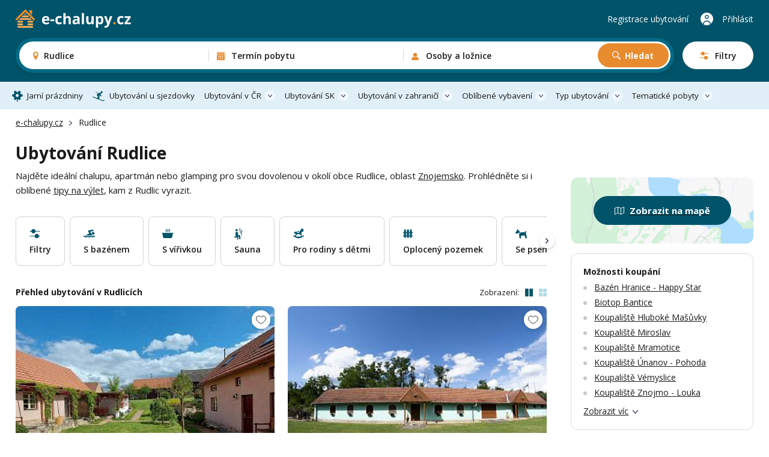

--- FILE ---
content_type: text/html; charset=UTF-8
request_url: https://www.e-chalupy.cz/rudlice
body_size: 60851
content:
<!DOCTYPE html>
<html lang="cs">
<head>
    <!-- Google Tag Manager -->
    <script>(function(w,d,s,l,i){w[l]=w[l]||[];w[l].push({'gtm.start':
        new Date().getTime(),event:'gtm.js'});var f=d.getElementsByTagName(s)[0],
        j=d.createElement(s),dl=l!='dataLayer'?'&l='+l:'';j.async=true;j.src=
        'https://www.googletagmanager.com/gtm.js?id='+i+dl;f.parentNode.insertBefore(j,f);
        })(window,document,'script','dataLayer',"GTM-KHD524L");</script>
    <!-- End Google Tag Manager -->
    <meta charset="UTF-8">
    <meta name="viewport" content="width=device-width, initial-scale=1, maximum-scale=1, viewport-fit=cover">
    <title>Ubytování Rudlice - chalupy, apartmány a glamping</title>
    <meta name="description" content="Přes 300 možností ubytování v okolí obce Rudlice. Dokonalá dovolená na chalupě, v moderním apartmánu nebo stylovém glampingu.">

    <link rel="canonical" href="https://www.e-chalupy.cz/rudlice" />

    <link rel="preconnect" href="https://fonts.googleapis.com">
    <link rel="preconnect" href="https://fonts.gstatic.com" crossorigin>
    <link href="https://fonts.googleapis.com/css2?family=Open+Sans:ital,wght@0,300..800;1,300..800&display=swap" rel="stylesheet">
    <link rel="stylesheet" href="/main/dist/main.css?v=0.0.8fc" />

    <link rel="shortcut icon" href="/main/fav/favicon.ico" />
    <link rel="apple-touch-icon" sizes="180x180" href="/main/fav/apple-180x180-touch-icon.png">
    <link rel="icon" type="image/svg+xml" href="/main/fav/favicon.svg">
    <link rel="icon" type="image/png" sizes="16x16" href="/main/fav/favicon-16x16.png">
    <link rel="icon" type="image/png" sizes="32x32" href="/main/fav/favicon-32x32.png">
    <link rel="icon" type="image/png" sizes="48x48" href="/main/fav/favicon-48x48.png">
    <link rel="icon" type="image/png" sizes="96x96" href="/main/fav/favicon-96x96.png">
    <link rel="icon" type="image/png" sizes="144x144" href="/main/fav/favicon-144x144.png">
    <link rel="manifest" href="/main/site.webmanifest">
    <meta name="theme-color" content="#005369">
    <script type="application/ld+json">
        {
            "@context": "https://schema.org",
            "@type": "BreadcrumbList",
            "itemListElement": [{"@type":"ListItem","position":1,"name":"e-chalupy.cz","item":"https://www.e-chalupy.cz/"},{"@type":"ListItem","position":2,"name":"Rudlice"}]
        }
    </script>

    <link rel="stylesheet" href="/main/dist/searchBox.css?v=0.0.8fc" />
    <link rel="stylesheet" href="https://data.jakublangr.cz/chalupy.css?v=0.0.8fc" />
</head>
<body>
    <noscript><iframe src="https://www.googletagmanager.com/ns.html?id=GTM-KHD524L" height="0" width="0" style="display:none;visibility:hidden"></iframe></noscript>
<div class="webheader">
    <div class="container box">
        <div class="left">
            <a href="/" class="logo">
                    <img src="/main/images/logo-echalupy-cz-2.svg" alt="Logo e-chalupy.cz">
            </a>
        </div>

        <div class="mid" >
    <div id="search-box" class="search-box">
        <div class="main-mobile">
            <div class="base" id="search-box-btn-open-mobile">
                <div class="places-label" id="search-box-destinations-value-mobile">Rudlice</div>
                <div class="other-label">
                    <span id="search-box-dates-value-mobile"></span>
                    <span id="search-box-persons-value-mobile"></span>
                </div>
            </div>
            <div class="btns" id="search-box-mobile-btns">
                <button class="item map" id="search-box-mobile-btn-map">Zobrazit na mapě</button>
                <button type="button" class="item filter" id="search-box-mobile-btn-filters"><span class="t">Filtry</span><span class="c"></span></button>
            </div>
        </div>
        <form class="main" id="search-box-form">
            <div class="mobile-head">
                <div class="title">Vyhledávání ubytování</div>
            </div>
            <div class="main-box">
                <div class="col col-1" id="search-box-destinations-col">
                    <div class="col-fix">
                        <div class="btn-com place" id="search-box-destinations">
                            <input class="" id="search-box-destinations-input" type="text" value="">
                            <span class="value" id="search-box-destinations-value" data-placeholder="Kam chcete vyrazit?">Rudlice</span>
                            <span class="label">Destinace nebo objekt</span>
                        </div>
                    </div>
                </div>
                <div class="col col-2" id="search-box-date-col">
                    <div class="col-fix">
                        <button type="button" class="btn-com date" id="search-box-date">
                            <span class="value" id="search-box-date-value" data-placeholder="Zvolte termín"></span>
                            <span class="label">Termín pobytu</span>
                        </button>
                    </div>
                </div>
                <div class="col col-3" id="search-box-persons-col">
                    <div class="col-fix">
                        <button type="button" class="btn-com persons" id="search-box-persons">
                            <span class="value" id="search-box-persons-value" data-placeholder="Zvolte počet osob"></span>
                            <span class="label">Osoby a ložnice</span>
                        </button>
                        <button type="submit" class="btn btn-icon-search btn-search">Hledat</button>
                    </div>
                </div>
            </div>
            <button class="btn-open-filters" id="search-box-btn-open-filters">
                <span class="t">Filtry</span>
                <span class="c"></span>
            </button>
            <button type="button" class="btn-close-mobile" id="search-box-btn-close-mobile"></button>
        </form>
        <div class="search-bg" id="search-box-bg"></div>
    </div>
        </div>

        <div class="right">
                <a href="https://www.e-chalupy.cz/registrace-ubytovani" class="item">Registrace ubytování</a>
                <a href="https://www.e-chalupy.cz/oblibene" class="favourite"></a>
                <a href="https://www.e-chalupy.cz/klient" class="item user">Přihlásit</a>
                <button class="btn-mobile-menu"></button>
        </div>

    </div>
</div>

<nav class="webheader-main-menu">
    <div class="mobile-menu">
        <div class="top">
            <div class="t">
                Hlavní menu
            </div>
            <button type="button" class="close"></button>
        </div>
        <div class="content">
            <div class="menu">
                 
                    <a href="/jarni-prazdniny" class="link icon-spring">Jarní prázdniny</a>
                    <a href="/skiarealy-sjezdovky" class="link icon-ski">Ubytování u sjezdovky</a>
                
                <div class="with-sub">
                    <button class="link btn-open">Ubytování v ČR</button>
                    <div class="sub-items">
                        <a href="/beskydy"><span class="t">Beskydy</span> <span class="c">1012</span></a>
                        <a href="/ceske-stredohori"><span class="t">České středohoří</span> <span class="c">442</span></a>
                        <a href="/ceske-svycarsko"><span class="t">České Švýcarsko</span> <span class="c">366</span></a>
                        <a href="/jeseniky"><span class="t">Jeseníky</span> <span class="c">1306</span></a>
                        <a href="/jizerske-hory"><span class="t">Jizerské hory</span> <span class="c">762</span></a>
                        <a href="/jizni-cechy"><span class="t">Jižní Čechy</span> <span class="c">2263</span></a>
                        <a href="/jizni-morava"><span class="t">Jižní Morava</span> <span class="c">1942</span></a>
                        <a href="/kokorinsko"><span class="t">Kokořínsko</span> <span class="c">183</span></a>
                        <a href="/krkonose"><span class="t">Krkonoše</span> <span class="c">1084</span></a>
                        <a href="/krusne-hory"><span class="t">Krušné hory</span> <span class="c">559</span></a>
                        <a href="/luzicke-hory"><span class="t">Lužické hory</span> <span class="c">297</span></a>
                        <a href="/okoli-prahy"><span class="t">Okolí Prahy</span> <span class="c">174</span></a>
                        <a href="/orlicke-hory"><span class="t">Orlické hory</span> <span class="c">854</span></a>
                        <a href="/severni-morava-a-slezsko"><span class="t">Severní Morava a Slezsko</span> <span class="c">394</span></a>
                        <a href="/stredni-cechy"><span class="t">Střední Čechy</span> <span class="c">696</span></a>
                        <a href="/vychodni-cechy"><span class="t">Východní Čechy</span> <span class="c">1066</span></a>
                        <a href="/vysocina"><span class="t">Vysočina</span> <span class="c">981</span></a>
                        <a href="/zapadni-cechy"><span class="t">Západní Čechy</span> <span class="c">366</span></a>
                    </div>
                </div>
                <div class="with-sub">
                    <button class="link btn-open">Ubytování SK</button>
                    <div class="sub-items">
                        <a href="/bile-karpaty"><span class="t">Bílé Karpaty</span> <span class="c">371</span></a>
                        <a href="/javorniky"><span class="t">Javorníky</span> <span class="c">495</span></a>
                        <a href="/jizni-slovensko"><span class="t">Jižní Slovensko</span> <span class="c">9</span></a>
                        <a href="/kysuce"><span class="t">Kysuce</span> <span class="c">234</span></a>
                        <a href="/liptov"><span class="t">Liptov</span> <span class="c">92</span></a>
                        <a href="/mala-fatra"><span class="t">Malá Fatra</span> <span class="c">51</span></a>
                        <a href="/male-karpaty"><span class="t">Malé Karpaty</span> <span class="c">1</span></a>
                        <a href="/nizke-tatry"><span class="t">Nízké Tatry</span> <span class="c">102</span></a>
                        <a href="/orava"><span class="t">Orava</span> <span class="c">30</span></a>
                        <a href="/oravska-magura"><span class="t">Oravská Magura</span> <span class="c">40</span></a>
                        <a href="/oravske-beskydy"><span class="t">Oravské Beskydy</span> <span class="c">18</span></a>
                        <a href="/pieniny"><span class="t">Pieniny</span> <span class="c">10</span></a>
                        <a href="/podunajska-pahorkatina"><span class="t">Podunajská pahorkatina</span> <span class="c">7</span></a>
                        <a href="/povazsky-inovec"><span class="t">Považský Inovec</span> <span class="c">2</span></a>
                        <a href="/slovenske-rudohori"><span class="t">Slovenské rudohoří</span> <span class="c">7</span></a>
                        <a href="/slovensky-raj"><span class="t">Slovenský ráj</span> <span class="c">19</span></a>
                        <a href="/spisska-magura"><span class="t">Spišská Magura</span> <span class="c">16</span></a>
                        <a href="/sulovske-strazovske-vrchy"><span class="t">Sulovské a Strážovské vrchy</span> <span class="c">10</span></a>
                        <a href="/velka-fatra"><span class="t">Velká Fatra</span> <span class="c">24</span></a>
                        <a href="/vychodni-karpaty"><span class="t">Východní Karpaty</span> <span class="c">2</span></a>
                        <a href="/vysoke-tatry"><span class="t">Vysoké Tatry</span> <span class="c">88</span></a>
                        <a href="/zapadni-tatry"><span class="t">Západní Tatry</span> <span class="c">79</span></a>
                    </div>
                </div>
                <div class="with-sub">
                    <button class="link btn-open">Ubytování v zahraničí</button>
                    <div class="sub-items">
                        <a href="/albanie"><span class="t">Albánie</span> <span class="c">2</span></a>
                        <a href="/bulharsko"><span class="t">Bulharsko</span> <span class="c">12</span></a>
                        <a href="/egypt"><span class="t">Egypt</span> <span class="c">2</span></a>
                        <a href="/chorvatsko"><span class="t">Chorvatsko</span> <span class="c">8</span></a>
                        <a href="/italie"><span class="t">Itálie</span> <span class="c">15</span></a>
                        <a href="/kypr"><span class="t">Kypr</span> <span class="c">3</span></a>
                        <a href="/madarsko"><span class="t">Maďarsko</span> <span class="c">3</span></a>
                        <a href="/nemecko"><span class="t">Německo</span> <span class="c">16</span></a>
                        <a href="/polsko"><span class="t">Polsko</span> <span class="c">14</span></a>
                        <a href="/portugalsko"><span class="t">Portugalsko</span> <span class="c">3</span></a>
                        <a href="/rakousko"><span class="t">Rakousko</span> <span class="c">31</span></a>
                        <a href="/recko"><span class="t">Řecko</span> <span class="c">2</span></a>
                        <a href="/slovensko"><span class="t">Slovensko</span> <span class="c">324</span></a>
                        <a href="/slovinsko"><span class="t">Slovinsko</span> <span class="c">1</span></a>
                        <a href="/spanelsko"><span class="t">Španělsko</span> <span class="c">23</span></a>
                        <a href="/svedsko"><span class="t">Švédsko</span> <span class="c">1</span></a>
                        <a href="/svycarsko"><span class="t">Švýcarsko</span> <span class="c">2</span></a>
                        <a href="/tenerife"><span class="t">Tenerife</span> <span class="c">2</span></a>
                        <a href="/turecko"><span class="t">Turecko</span> <span class="c">1</span></a>
                    </div>
                </div>
                <div class="with-sub">
                    <button class="link btn-open">Oblíbené vybavení</button>
                    <div class="sub-items">
                            <a href="/bazen-venkovni"><span class="t">Bazén - venkovní</span> <span class="c">3337</span></a>
                            <a href="/bazen-vnitrni"><span class="t">Bazén - vnitřní</span> <span class="c">161</span></a>
                            <a href="/se-saunou"><span class="t">Sauna</span> <span class="c">3040</span></a>
                            <a href="/s-virivkou"><span class="t">S vířivkou</span> <span class="c">1783</span></a>
                            <a href="/s-krbem"><span class="t">S krbem</span> <span class="c">7202</span></a>
                            <a href="/krb-venkovni"><span class="t">Krb - venkovní</span> <span class="c">3849</span></a>
                            <a href="/s-koupacim-sudem"><span class="t">Koupací sud</span> <span class="c">956</span></a>
                            <a href="/detska-postylka"><span class="t">Dětská postýlka</span> <span class="c">7808</span></a>
                            <a href="/ohniste"><span class="t">Ohniště</span> <span class="c">9556</span></a>
                            <a href="/terasa"><span class="t">Terasa</span> <span class="c">10847</span></a>
                            <a href="/internet"><span class="t">Wifi</span> <span class="c">12076</span></a>
                            <a href="/spolecenska-mistnost"><span class="t">Společenská místnost</span> <span class="c">8640</span></a>
                            <a href="/s-koupacim-jezirkem"><span class="t">Koupací jezírko</span> <span class="c">301</span></a>
                            <a href="/pro-rodiny-s-detmi"><span class="t">Pro rodiny s dětmi</span> <span class="c">6329</span></a>
                            <a href="/oploceny-pozemek"><span class="t">Oplocený pozemek</span> <span class="c">7213</span></a>
                            <a href="/na-samote"><span class="t">Na samotě</span> <span class="c">3124</span></a>
                            <a href="/zahrada"><span class="t">Zahrada</span> <span class="c">6683</span></a>
                            <a href="/u-lesa"><span class="t">U lesa</span> <span class="c">9102</span></a>
                            <a href="/se-psem"><span class="t">Se psem</span> <span class="c">7671</span></a>
                            <a href="/u-vody"><span class="t">U vody</span> <span class="c">4830</span></a>
                            <a href="/pro-rybare"><span class="t">Pro rybáře</span> <span class="c">2465</span></a>
                            <a href="/nekuracky"><span class="t">Nekuřácký</span> <span class="c">14023</span></a>
                            <a href="/bezbarierovy"><span class="t">Bezbariérový</span> <span class="c">1976</span></a>
                            <a href="/pro-cyklisty"><span class="t">Pro cyklisty</span> <span class="c">9790</span></a>
                            <a href="/u-sjezdovky"><span class="t">Sjezdovka do 1,5km</span> <span class="c">3104</span></a>
                    </div>
                </div>
                <div class="with-sub">
                    <button class="link btn-open">Typ ubytování</button>
                    <div class="sub-items">
                            <a href="/chaty-chalupy" class="c-box-filter cottages">
                                <span class="icon"></span>
                                <span class="filter-title">Chaty a chalupy</span>
                                <span class="count">10995</span>
                            </a>
                            <a href="/sruby-roubenky" class="c-box-filter logCabins">
                                <span class="icon"></span>
                                <span class="filter-title">Sruby a roubenky</span>
                                <span class="count">1122</span>
                            </a>
                            <a href="/glamping" class="c-box-filter glamping">
                                <span class="icon"></span>
                                <span class="filter-title">Glamping</span>
                                <span class="count">393</span>
                            </a>
                            <a href="/apartmany" class="c-box-filter apartments">
                                <span class="icon"></span>
                                <span class="filter-title">Apartmány</span>
                                <span class="count">4106</span>
                            </a>
                            <a href="/penziony" class="c-box-filter pensions">
                                <span class="icon"></span>
                                <span class="filter-title">Penziony</span>
                                <span class="count">2016</span>
                            </a>
                            <a href="/kempy" class="c-box-filter camps">
                                <span class="icon"></span>
                                <span class="filter-title">Kempy</span>
                                <span class="count">260</span>
                            </a>
                            <a href="/vinne-sklepy" class="c-box-filter wineCellars">
                                <span class="icon"></span>
                                <span class="filter-title">Vinné sklepy</span>
                                <span class="count">781</span>
                            </a>
                            <a href="/farmy-statky" class="c-box-filter farms">
                                <span class="icon"></span>
                                <span class="filter-title">Farmy a statky</span>
                                <span class="count">210</span>
                            </a>
                    </div>
                </div>
                <div class="with-sub">
                    <button class="link btn-open">Tematické pobyty</button>
                    <div class="sub-items">
                            <a href="/silvestr"><span class="t">Silvestr 2026</span></a>
                            <a href="/vanoce"><span class="t">Vánoce 2026</span></a>
                            <a href="/jarni-prazdniny"><span class="t">Jarní prázdniny</span></a>
                            <a href="/velikonoce"><span class="t">Velikonoční pobyty</span></a>
                            <a href="/dovolena-leto"><span class="t">Dovolená na léto</span></a>
                            <a href="/ubytovani-u-vody"><span class="t">Dovolená u vody</span></a>
                            <a href="/skiarealy-sjezdovky"><span class="t">Ubytování u sjezdovky</span></a>
                            <a href="/vikendove-pobyty"><span class="t">Víkendové pobyty</span></a>
                            <a href="/last-minute"><span class="t">Pobyty last minute</span></a>
                    </div>
                </div>
            </div>
        </div>
        <div class="bottom">
            <a href="https://cz.echaty.sk/registrace-ubytovani" class="link regi">Registrace ubytování</a>
            <a href="https://cz.echaty.sk/klient" class="link logi">Přihlášení do účtu</a>
        </div>
    </div>
    <div class="pc-menu-container">
        <div class="container">
            <ul class="pc-menu">
                 
                <li class="item"><a href="/jarni-prazdniny" class="link icon-spring">Jarní prázdniny</a></li>
                <li class="item"><a href="/skiarealy-sjezdovky" class="link icon-ski">Ubytování u sjezdovky</a></li>
                
                <li class="item dropdown">
                    <a href="/ceska-republika" class="link icon-flag">Ubytování v ČR</a>
                    <div class="submenu" style="left: -140px">
                        <div class="submenu-box">
                            <div class="col-title">Rekreační oblasti v České republice</div>
                            <ul class="list list-cols-3">
                                <li class="list-item">
                                    <a href="/beskydy"><span class="t">Beskydy</span> <span class="c">1012</span></a>
                                </li>
                                <li class="list-item">
                                    <a href="/ceske-stredohori"><span class="t">České středohoří</span> <span class="c">442</span></a>
                                </li>
                                <li class="list-item">
                                    <a href="/ceske-svycarsko"><span class="t">České Švýcarsko</span> <span class="c">366</span></a>
                                </li>
                                <li class="list-item">
                                    <a href="/jeseniky"><span class="t">Jeseníky</span> <span class="c">1306</span></a>
                                </li>
                                <li class="list-item">
                                    <a href="/jizerske-hory"><span class="t">Jizerské hory</span> <span class="c">762</span></a>
                                </li>
                                <li class="list-item">
                                    <a href="/jizni-cechy"><span class="t">Jižní Čechy</span> <span class="c">2263</span></a>
                                </li>
                                <li class="list-item">
                                    <a href="/jizni-morava"><span class="t">Jižní Morava</span> <span class="c">1942</span></a>
                                </li>
                                <li class="list-item">
                                    <a href="/kokorinsko"><span class="t">Kokořínsko</span> <span class="c">183</span></a>
                                </li>
                                <li class="list-item">
                                    <a href="/krkonose"><span class="t">Krkonoše</span> <span class="c">1084</span></a>
                                </li>
                                <li class="list-item">
                                    <a href="/krusne-hory"><span class="t">Krušné hory</span> <span class="c">559</span></a>
                                </li>
                                <li class="list-item">
                                    <a href="/luzicke-hory"><span class="t">Lužické hory</span> <span class="c">297</span></a>
                                </li>
                                <li class="list-item">
                                    <a href="/okoli-prahy"><span class="t">Okolí Prahy</span> <span class="c">174</span></a>
                                </li>
                                <li class="list-item">
                                    <a href="/orlicke-hory"><span class="t">Orlické hory</span> <span class="c">854</span></a>
                                </li>
                                <li class="list-item">
                                    <a href="/severni-morava-a-slezsko"><span class="t">Severní Morava a Slezsko</span> <span class="c">394</span></a>
                                </li>
                                <li class="list-item">
                                    <a href="/stredni-cechy"><span class="t">Střední Čechy</span> <span class="c">696</span></a>
                                </li>
                                <li class="list-item">
                                    <a href="/vychodni-cechy"><span class="t">Východní Čechy</span> <span class="c">1066</span></a>
                                </li>
                                <li class="list-item">
                                    <a href="/vysocina"><span class="t">Vysočina</span> <span class="c">981</span></a>
                                </li>
                                <li class="list-item">
                                    <a href="/zapadni-cechy"><span class="t">Západní Čechy</span> <span class="c">366</span></a>
                                </li>
                            </ul>
                        </div>
                    </div>
                </li>
                <li class="item dropdown">
                    <a href="/slovensko" class="link icon-flag">Ubytování SK</a>
                    <div class="submenu" style="left: -140px">
                        <div class="submenu-box">
                            <div class="col-title">Rekreační oblasti na Slovensku</div>
                            <ul class="list list-cols-3">
                                <li class="list-item">
                                    <a href="/bile-karpaty"><span class="t">Bílé Karpaty</span> <span class="c">371</span></a>
                                </li>
                                <li class="list-item">
                                    <a href="/javorniky"><span class="t">Javorníky</span> <span class="c">495</span></a>
                                </li>
                                <li class="list-item">
                                    <a href="/jizni-slovensko"><span class="t">Jižní Slovensko</span> <span class="c">9</span></a>
                                </li>
                                <li class="list-item">
                                    <a href="/kysuce"><span class="t">Kysuce</span> <span class="c">234</span></a>
                                </li>
                                <li class="list-item">
                                    <a href="/liptov"><span class="t">Liptov</span> <span class="c">92</span></a>
                                </li>
                                <li class="list-item">
                                    <a href="/mala-fatra"><span class="t">Malá Fatra</span> <span class="c">51</span></a>
                                </li>
                                <li class="list-item">
                                    <a href="/male-karpaty"><span class="t">Malé Karpaty</span> <span class="c">1</span></a>
                                </li>
                                <li class="list-item">
                                    <a href="/nizke-tatry"><span class="t">Nízké Tatry</span> <span class="c">102</span></a>
                                </li>
                                <li class="list-item">
                                    <a href="/orava"><span class="t">Orava</span> <span class="c">30</span></a>
                                </li>
                                <li class="list-item">
                                    <a href="/oravska-magura"><span class="t">Oravská Magura</span> <span class="c">40</span></a>
                                </li>
                                <li class="list-item">
                                    <a href="/oravske-beskydy"><span class="t">Oravské Beskydy</span> <span class="c">18</span></a>
                                </li>
                                <li class="list-item">
                                    <a href="/pieniny"><span class="t">Pieniny</span> <span class="c">10</span></a>
                                </li>
                                <li class="list-item">
                                    <a href="/podunajska-pahorkatina"><span class="t">Podunajská pahorkatina</span> <span class="c">7</span></a>
                                </li>
                                <li class="list-item">
                                    <a href="/povazsky-inovec"><span class="t">Považský Inovec</span> <span class="c">2</span></a>
                                </li>
                                <li class="list-item">
                                    <a href="/slovenske-rudohori"><span class="t">Slovenské rudohoří</span> <span class="c">7</span></a>
                                </li>
                                <li class="list-item">
                                    <a href="/slovensky-raj"><span class="t">Slovenský ráj</span> <span class="c">19</span></a>
                                </li>
                                <li class="list-item">
                                    <a href="/spisska-magura"><span class="t">Spišská Magura</span> <span class="c">16</span></a>
                                </li>
                                <li class="list-item">
                                    <a href="/sulovske-strazovske-vrchy"><span class="t">Sulovské a Strážovské vrchy</span> <span class="c">10</span></a>
                                </li>
                                <li class="list-item">
                                    <a href="/velka-fatra"><span class="t">Velká Fatra</span> <span class="c">24</span></a>
                                </li>
                                <li class="list-item">
                                    <a href="/vychodni-karpaty"><span class="t">Východní Karpaty</span> <span class="c">2</span></a>
                                </li>
                                <li class="list-item">
                                    <a href="/vysoke-tatry"><span class="t">Vysoké Tatry</span> <span class="c">88</span></a>
                                </li>
                                <li class="list-item">
                                    <a href="/zapadni-tatry"><span class="t">Západní Tatry</span> <span class="c">79</span></a>
                                </li>
                            </ul>
                        </div>
                    </div>
                </li>
                <li class="item dropdown">
                    <a href="/zahranici" class="link icon-flag">Ubytování v zahraničí</a>
                    <div class="submenu" style="left: -110px">
                        <div class="submenu-box">
                            <div class="col-title">Ubytování v zahraničí</div>
                            <ul class="list list-cols-3">
                                <li class="list-item">
                                    <a href="/albanie"><span class="t">Albánie</span> <span class="c">2</span></a>
                                </li>
                                <li class="list-item">
                                    <a href="/bulharsko"><span class="t">Bulharsko</span> <span class="c">12</span></a>
                                </li>
                                <li class="list-item">
                                    <a href="/egypt"><span class="t">Egypt</span> <span class="c">2</span></a>
                                </li>
                                <li class="list-item">
                                    <a href="/chorvatsko"><span class="t">Chorvatsko</span> <span class="c">8</span></a>
                                </li>
                                <li class="list-item">
                                    <a href="/italie"><span class="t">Itálie</span> <span class="c">15</span></a>
                                </li>
                                <li class="list-item">
                                    <a href="/kypr"><span class="t">Kypr</span> <span class="c">3</span></a>
                                </li>
                                <li class="list-item">
                                    <a href="/madarsko"><span class="t">Maďarsko</span> <span class="c">3</span></a>
                                </li>
                                <li class="list-item">
                                    <a href="/nemecko"><span class="t">Německo</span> <span class="c">16</span></a>
                                </li>
                                <li class="list-item">
                                    <a href="/polsko"><span class="t">Polsko</span> <span class="c">14</span></a>
                                </li>
                                <li class="list-item">
                                    <a href="/portugalsko"><span class="t">Portugalsko</span> <span class="c">3</span></a>
                                </li>
                                <li class="list-item">
                                    <a href="/rakousko"><span class="t">Rakousko</span> <span class="c">31</span></a>
                                </li>
                                <li class="list-item">
                                    <a href="/recko"><span class="t">Řecko</span> <span class="c">2</span></a>
                                </li>
                                <li class="list-item">
                                    <a href="/slovensko"><span class="t">Slovensko</span> <span class="c">324</span></a>
                                </li>
                                <li class="list-item">
                                    <a href="/slovinsko"><span class="t">Slovinsko</span> <span class="c">1</span></a>
                                </li>
                                <li class="list-item">
                                    <a href="/spanelsko"><span class="t">Španělsko</span> <span class="c">23</span></a>
                                </li>
                                <li class="list-item">
                                    <a href="/svedsko"><span class="t">Švédsko</span> <span class="c">1</span></a>
                                </li>
                                <li class="list-item">
                                    <a href="/svycarsko"><span class="t">Švýcarsko</span> <span class="c">2</span></a>
                                </li>
                                <li class="list-item">
                                    <a href="/tenerife"><span class="t">Tenerife</span> <span class="c">2</span></a>
                                </li>
                                <li class="list-item">
                                    <a href="/turecko"><span class="t">Turecko</span> <span class="c">1</span></a>
                                </li>
                            </ul>
                        </div>
                    </div>
                </li>
                <li class="item dropdown">
                    <a href="#" class="link">Oblíbené vybavení</a>
                    <div class="submenu" style="left: -562px">
                        <div class="submenu-box">
                            <div class="cols">
                                <div class="col">
                                    <div class="col-title">Oblíbené vybavení</div>
                                    <ul class="list list-cols-2">
                                        <li class="list-item">
                                            <a href="/bazen-venkovni"><span class="t">Bazén - venkovní</span> <span class="c">3337</span></a>
                                        </li>
                                        <li class="list-item">
                                            <a href="/bazen-vnitrni"><span class="t">Bazén - vnitřní</span> <span class="c">161</span></a>
                                        </li>
                                        <li class="list-item">
                                            <a href="/se-saunou"><span class="t">Sauna</span> <span class="c">3040</span></a>
                                        </li>
                                        <li class="list-item">
                                            <a href="/s-virivkou"><span class="t">S vířivkou</span> <span class="c">1783</span></a>
                                        </li>
                                        <li class="list-item">
                                            <a href="/s-krbem"><span class="t">S krbem</span> <span class="c">7202</span></a>
                                        </li>
                                        <li class="list-item">
                                            <a href="/krb-venkovni"><span class="t">Krb - venkovní</span> <span class="c">3849</span></a>
                                        </li>
                                        <li class="list-item">
                                            <a href="/s-koupacim-sudem"><span class="t">Koupací sud</span> <span class="c">956</span></a>
                                        </li>
                                        <li class="list-item">
                                            <a href="/detska-postylka"><span class="t">Dětská postýlka</span> <span class="c">7808</span></a>
                                        </li>
                                        <li class="list-item">
                                            <a href="/ohniste"><span class="t">Ohniště</span> <span class="c">9556</span></a>
                                        </li>
                                        <li class="list-item">
                                            <a href="/terasa"><span class="t">Terasa</span> <span class="c">10847</span></a>
                                        </li>
                                        <li class="list-item">
                                            <a href="/internet"><span class="t">Wifi</span> <span class="c">12076</span></a>
                                        </li>
                                        <li class="list-item">
                                            <a href="/spolecenska-mistnost"><span class="t">Společenská místnost</span> <span class="c">8640</span></a>
                                        </li>
                                        <li class="list-item">
                                            <a href="/s-koupacim-jezirkem"><span class="t">Koupací jezírko</span> <span class="c">301</span></a>
                                        </li>
                                    </ul>
                                </div>
                                <div class="col-sep"></div>
                                <div class="col">
                                    <div class="col-title">Na čem také záleží</div>
                                    <ul class="list list-cols-2">
                                            <li class="list-item">
                                                <a href="/pro-rodiny-s-detmi"><span class="t">Pro rodiny s dětmi</span> <span class="c">6329</span></a>
                                            </li>
                                            <li class="list-item">
                                                <a href="/oploceny-pozemek"><span class="t">Oplocený pozemek</span> <span class="c">7213</span></a>
                                            </li>
                                            <li class="list-item">
                                                <a href="/na-samote"><span class="t">Na samotě</span> <span class="c">3124</span></a>
                                            </li>
                                            <li class="list-item">
                                                <a href="/zahrada"><span class="t">Zahrada</span> <span class="c">6683</span></a>
                                            </li>
                                            <li class="list-item">
                                                <a href="/u-lesa"><span class="t">U lesa</span> <span class="c">9102</span></a>
                                            </li>
                                            <li class="list-item">
                                                <a href="/se-psem"><span class="t">Se psem</span> <span class="c">7671</span></a>
                                            </li>
                                            <li class="list-item">
                                                <a href="/u-vody"><span class="t">U vody</span> <span class="c">4830</span></a>
                                            </li>
                                            <li class="list-item">
                                                <a href="/pro-rybare"><span class="t">Pro rybáře</span> <span class="c">2465</span></a>
                                            </li>
                                            <li class="list-item">
                                                <a href="/nekuracky"><span class="t">Nekuřácký</span> <span class="c">14023</span></a>
                                            </li>
                                            <li class="list-item">
                                                <a href="/bezbarierovy"><span class="t">Bezbariérový</span> <span class="c">1976</span></a>
                                            </li>
                                            <li class="list-item">
                                                <a href="/pro-cyklisty"><span class="t">Pro cyklisty</span> <span class="c">9790</span></a>
                                            </li>
                                            <li class="list-item">
                                                <a href="/u-sjezdovky"><span class="t">Sjezdovka do 1,5km</span> <span class="c">3104</span></a>
                                            </li>
                                    </ul>
                                </div>
                            </div>
                        </div>
                    </div>
                </li>
                <li class="item dropdown">
                    <a href="#" class="link icon-house">Typ ubytování</a>
                    <div class="submenu" style="left: -300px;">
                        <div class="submenu-box">
                            <div class="col-title">Typ ubytování</div>
                            <div class="menu-types" style="width: 555px;">
                                <a href="/chaty-chalupy" class="c-box-filter cottages">
                                    <span class="icon"></span>
                                    <span class="filter-title">Chaty a chalupy</span>
                                    <span class="count">10995</span>
                                </a>
                                <a href="/sruby-roubenky" class="c-box-filter logCabins">
                                    <span class="icon"></span>
                                    <span class="filter-title">Sruby a roubenky</span>
                                    <span class="count">1122</span>
                                </a>
                                <a href="/glamping" class="c-box-filter glamping">
                                    <span class="icon"></span>
                                    <span class="filter-title">Glamping</span>
                                    <span class="count">393</span>
                                </a>
                                <a href="/apartmany" class="c-box-filter apartments">
                                    <span class="icon"></span>
                                    <span class="filter-title">Apartmány</span>
                                    <span class="count">4106</span>
                                </a>
                                <a href="/penziony" class="c-box-filter pensions">
                                    <span class="icon"></span>
                                    <span class="filter-title">Penziony</span>
                                    <span class="count">2016</span>
                                </a>
                                <a href="/kempy" class="c-box-filter camps">
                                    <span class="icon"></span>
                                    <span class="filter-title">Kempy</span>
                                    <span class="count">260</span>
                                </a>
                                <a href="/vinne-sklepy" class="c-box-filter wineCellars">
                                    <span class="icon"></span>
                                    <span class="filter-title">Vinné sklepy</span>
                                    <span class="count">781</span>
                                </a>
                                <a href="/farmy-statky" class="c-box-filter farms">
                                    <span class="icon"></span>
                                    <span class="filter-title">Farmy a statky</span>
                                    <span class="count">210</span>
                                </a>
                            </div>
                        </div>
                    </div>
                </li>
                <li class="item dropdown">
                    <a href="#" class="link icon-house">Tematické pobyty</a>
                    <div class="submenu" style="right: 0px; left: auto;">
                        <div class="submenu-box">
                            <div class="col-title">Tematické pobyty</div>
                            <ul class="list">
                                <li class="list-item">
                                    <a href="/silvestr"><span class="t">Silvestr 2026</span></a>
                                </li>
                                <li class="list-item">
                                    <a href="/vanoce"><span class="t">Vánoce 2026</span></a>
                                </li>
                                <li class="list-item">
                                    <a href="/jarni-prazdniny"><span class="t">Jarní prázdniny</span></a>
                                </li>
                                <li class="list-item">
                                    <a href="/velikonoce"><span class="t">Velikonoční pobyty</span></a>
                                </li>
                                <li class="list-item">
                                    <a href="/dovolena-leto"><span class="t">Dovolená na léto</span></a>
                                </li>
                                <li class="list-item">
                                    <a href="/ubytovani-u-vody"><span class="t">Dovolená u vody</span></a>
                                </li>
                                <li class="list-item">
                                    <a href="/skiarealy-sjezdovky"><span class="t">Ubytování u sjezdovky</span></a>
                                </li>
                                <li class="list-item">
                                    <a href="/vikendove-pobyty"><span class="t">Víkendové pobyty</span></a>
                                </li>
                                <li class="list-item">
                                    <a href="/last-minute"><span class="t">Pobyty last minute</span></a>
                                </li>
                            </ul>
                        </div>
                    </div>
                </li>
            </ul>
        </div>
    </div>
</nav>
    <div class="page page-property-list container">
        <a href="/rudlice/mapa" class="mobile-fake-map" id="mobile-fake-map">
            <span class="c1">165</span>
            <span class="c2">93</span>
            <span class="c3">42</span>
        </a>
        <div class="breadcrumb">
            <ul class="items">
                    <li class="item">
                            <a href="/">e-chalupy.cz</a>
                    </li>
                    <li class="item">
                            <span>Rudlice</span>
                    </li>
            </ul>
        </div>

        <h1 class="page-title">
Ubytování Rudlice
        </h1>
        <div class="with-sidebar in-right">
            <div class="main-content">
                    <div class="property-list-desc">
                        <div class="content">
                                                        Najděte ideální chalupu, apartmán nebo glamping pro svou dovolenou v okolí obce Rudlice, oblast <a href="/znojemsko">Znojemsko</a>. Prohlédněte si i oblíbené <a href="https://www.e-chalupy.cz/rudlice/tipy-na-vylet">tipy na výlet</a>, kam z Rudlic vyrazit.

                        </div>
                    </div>

                                        <div class="head-type-filters">
                        <div class="scroll">
                            <div class="items">
                                <button type="button" class="c-box-filter filters open-searchbox-filters">
                                    <span class="icon"></span>
                                    <span class="filter-title">Filtry</span>
                                </button>
                                    <a href="/rudlice/s-bazenem" class="c-box-filter pool">
                                        <span class="icon"></span>
                                        <span class="filter-title">S bazénem</span>
                                    </a>
                                    <a href="/rudlice/s-virivkou" class="c-box-filter whirlpool">
                                        <span class="icon"></span>
                                        <span class="filter-title">S vířivkou</span>
                                    </a>
                                    <a href="/rudlice/se-saunou" class="c-box-filter sauna">
                                        <span class="icon"></span>
                                        <span class="filter-title">Sauna</span>
                                    </a>
                                    <a href="/rudlice/pro-rodiny-s-detmi" class="c-box-filter forChildren">
                                        <span class="icon"></span>
                                        <span class="filter-title">Pro rodiny s dětmi</span>
                                    </a>
                                    <a href="/rudlice/oploceny-pozemek" class="c-box-filter fence">
                                        <span class="icon"></span>
                                        <span class="filter-title">Oplocený pozemek</span>
                                    </a>
                                    <a href="/rudlice/se-psem" class="c-box-filter withDog">
                                        <span class="icon"></span>
                                        <span class="filter-title">Se psem</span>
                                    </a>
                                    <a href="/rudlice/na-samote" class="c-box-filter alone">
                                        <span class="icon"></span>
                                        <span class="filter-title">Na samotě</span>
                                    </a>
                                    <a href="/rudlice/s-koupacim-sudem" class="c-box-filter bathBarrel">
                                        <span class="icon"></span>
                                        <span class="filter-title">Koupací sud</span>
                                    </a>
                                    <a href="/rudlice/u-lesa" class="c-box-filter forest">
                                        <span class="icon"></span>
                                        <span class="filter-title">U lesa</span>
                                    </a>
                                    <a href="/rudlice/u-vody" class="c-box-filter nearWater">
                                        <span class="icon"></span>
                                        <span class="filter-title">U vody</span>
                                    </a>
                                    <a href="/rudlice/luxusni-objekty" class="c-box-filter luxury">
                                        <span class="icon"></span>
                                        <span class="filter-title">Luxusní objekty</span>
                                    </a>
                            </div>
                        </div>
                        <button type="button" class="nav prev"></button>
                        <button type="button" class="nav next"></button>
                    </div>




                    <div class="property-list-top">
                        <h2 class="items-count">Přehled ubytování v Rudlicích</h2> 
                        <div class="layout-select">
                            Zobrazení:
                            <button type="button" class="item big active"></button>
                            <button type="button" class="item small"></button>
                        </div>
                    </div>
                    <div class="property-list">

<div class="item c-property">
    <div class="images active-first">
        <a href="https://www.e-chalupy.cz/ubytovani-rudlice-chalupa-pronajem-o14133" class="images-link">
            <div class="scroll">
                <div class="img">

                    <img src="/foto/chalupa-k-pronajmu-rudlice-20-jizni-morava-a8f8-b806-702180.jpg" alt="Chalupa Rudlice 20 - Jižní Morava" srcset="/foto/chalupa-k-pronajmu-rudlice-20-jizni-morava-a8f8-b806-702180-w400.jpg 400w,/foto/chalupa-k-pronajmu-rudlice-20-jizni-morava-a8f8-b806-702180-w800.jpg 800w,/foto/chalupa-k-pronajmu-rudlice-20-jizni-morava-a8f8-b806-702180-w1200.jpg 1200w,/foto/chalupa-k-pronajmu-rudlice-20-jizni-morava-a8f8-b806-702180.jpg 1280w" sizes="(max-width: 600px) 100vw, (max-width: 768px) 48vw, (max-width: 992px) 336px, 350px" loading="eager">
                </div>
                <div class="img">

                    <img src="/foto/chalupa-k-pronajmu-rudlice-20-nedaleko-znojma-jizni-morava-44fc-6184-702181.jpg" alt="Chalupa k pronájmu Rudlice 20 nedaleko Znojma Jižní Morava" srcset="/foto/chalupa-k-pronajmu-rudlice-20-nedaleko-znojma-jizni-morava-44fc-6184-702181-w400.jpg 400w,/foto/chalupa-k-pronajmu-rudlice-20-nedaleko-znojma-jizni-morava-44fc-6184-702181-w800.jpg 800w,/foto/chalupa-k-pronajmu-rudlice-20-nedaleko-znojma-jizni-morava-44fc-6184-702181-w1200.jpg 1200w,/foto/chalupa-k-pronajmu-rudlice-20-nedaleko-znojma-jizni-morava-44fc-6184-702181.jpg 1280w" sizes="(max-width: 600px) 100vw, (max-width: 768px) 48vw, (max-width: 992px) 336px, 350px" loading="lazy">
                </div>
                <div class="img">

                    <img src="/foto/venkovni-terasa-a-dvur-60f1-11e6-702182.jpg" alt="venkovní terasa a dvůr" srcset="/foto/venkovni-terasa-a-dvur-60f1-11e6-702182-w400.jpg 400w,/foto/venkovni-terasa-a-dvur-60f1-11e6-702182-w800.jpg 800w,/foto/venkovni-terasa-a-dvur-60f1-11e6-702182-w1200.jpg 1200w,/foto/venkovni-terasa-a-dvur-60f1-11e6-702182.jpg 1280w" sizes="(max-width: 600px) 100vw, (max-width: 768px) 48vw, (max-width: 992px) 336px, 350px" loading="lazy">
                </div>
                <div class="img">

                    <img src="/foto/zahrada-d92f-c743-702183.jpg" alt="zahrada" srcset="/foto/zahrada-d92f-c743-702183-w400.jpg 400w,/foto/zahrada-d92f-c743-702183-w800.jpg 800w,/foto/zahrada-d92f-c743-702183-w1200.jpg 1200w,/foto/zahrada-d92f-c743-702183.jpg 1280w" sizes="(max-width: 600px) 100vw, (max-width: 768px) 48vw, (max-width: 992px) 336px, 350px" loading="lazy">
                    <div class="more-overlay">
                        Zobrazit dalších 20 fotek
                    </div>
                </div>
            </div>
        </a>
        <button type="button" class="nav prev"></button>
        <button type="button" class="nav next"></button>
        <div class="dots">
            <div class="dots-box">
                <span class="dot active"></span>
                <span class="dot"></span>
                <span class="dot"></span>
                <span class="dot"></span>
            </div>
        </div>
    </div>
    <div class="main">
        <div class="top">
            <div class="tl">
                <a href="https://www.e-chalupy.cz/ubytovani-rudlice-chalupa-pronajem-o14133" class="title">
                    <h3>Chalupa Rudlice 20</h3>
                </a>
                <div class="simple-rating">
                    4,8
                </div>
            </div>
            <div class="area">
                    <a href="https://www.e-chalupy.cz/rudlice" class="location">Rudlice</a>
                    - <a href="https://www.e-chalupy.cz/jizni-morava" class="location2">Jižní Morava</a>
            </div>

<div class="tags">
            <div class="tag tag-sm">chalupa 12 osob</div>
            <div class="tag tag-sm">3 ložnice</div>

    <div class="tag tag-sm">pro děti</div>
    <div class="tag tag-sm">oploceno</div>
    <div class="tag tag-sm">mazlíčci vítáni</div>
    <div class="tag tag-sm">na samotě</div>
        <div class="tag tag-sm">krb</div>
        
        


</div>        </div>
        <div class="sec">
            <div class="desc">
                        Chalupa Rudlice 20 se nachází v malé a klidné obci nedaleko Znojma. Tři samostatné a dostatečně prostorné apartmány nabízí soukromí a pohodlí. Nadstandardně vybavená kuchyně...
                    <a href="https://www.e-chalupy.cz/ubytovani-rudlice-chalupa-pronajem-o14133">Více</a>
            </div>

            <div class="bottom">
                <div class="price">
                    od 5 071 Kč
                    <span class="l">
                        objekt za noc
                    </span>
                </div>
                <a href="https://www.e-chalupy.cz/ubytovani-rudlice-chalupa-pronajem-o14133" class="btn">
                        Detail chalupy
                </a>
            </div>
        </div>

    </div>
    <button class="control favourite" data-id="14133"></button>
</div>

<div class="item c-property">
    <div class="images active-first">
        <a href="https://www.e-chalupy.cz/ubytovani-vevcice-chalupa-myslivna-k-pronajmu-o12966" class="images-link">
            <div class="scroll">
                <div class="img">

                    <img src="/foto/chalupa-myslivna-vevcice-6eb6-7518-675695.jpg" alt="Chalupa Myslivna - Vevčice - Jižní Morava" srcset="/foto/chalupa-myslivna-vevcice-6eb6-7518-675695-w400.jpg 400w,/foto/chalupa-myslivna-vevcice-6eb6-7518-675695-w800.jpg 800w,/foto/chalupa-myslivna-vevcice-6eb6-7518-675695-w1200.jpg 1200w,/foto/chalupa-myslivna-vevcice-6eb6-7518-675695.jpg 1280w" sizes="(max-width: 600px) 100vw, (max-width: 768px) 48vw, (max-width: 992px) 336px, 350px" loading="eager">
                </div>
                <div class="img">

                    <img src="/foto/img-1974-96a2-86a9-675696.jpg" alt="" srcset="/foto/img-1974-96a2-86a9-675696-w400.jpg 400w,/foto/img-1974-96a2-86a9-675696-w800.jpg 800w,/foto/img-1974-96a2-86a9-675696-w1200.jpg 1200w,/foto/img-1974-96a2-86a9-675696.jpg 1280w" sizes="(max-width: 600px) 100vw, (max-width: 768px) 48vw, (max-width: 992px) 336px, 350px" loading="lazy">
                </div>
                <div class="img">

                    <img src="/foto/prijezdova-cesta-64e4-1a57-675697.jpg" alt="Příjezdová cesta" srcset="/foto/prijezdova-cesta-64e4-1a57-675697-w400.jpg 400w,/foto/prijezdova-cesta-64e4-1a57-675697-w800.jpg 800w,/foto/prijezdova-cesta-64e4-1a57-675697.jpg 960w" sizes="(max-width: 600px) 100vw, (max-width: 768px) 48vw, (max-width: 992px) 336px, 350px" loading="lazy">
                </div>
                <div class="img">

                    <img src="/foto/pohled-ze-zahrady-8756-51c1-675698.jpg" alt="Pohled ze zahrady" srcset="/foto/pohled-ze-zahrady-8756-51c1-675698-w400.jpg 400w,/foto/pohled-ze-zahrady-8756-51c1-675698-w800.jpg 800w,/foto/pohled-ze-zahrady-8756-51c1-675698-w1200.jpg 1200w,/foto/pohled-ze-zahrady-8756-51c1-675698.jpg 1280w" sizes="(max-width: 600px) 100vw, (max-width: 768px) 48vw, (max-width: 992px) 336px, 350px" loading="lazy">
                    <div class="more-overlay">
                        Zobrazit dalších 30 fotek
                    </div>
                </div>
            </div>
        </a>
        <button type="button" class="nav prev"></button>
        <button type="button" class="nav next"></button>
        <div class="dots">
            <div class="dots-box">
                <span class="dot active"></span>
                <span class="dot"></span>
                <span class="dot"></span>
                <span class="dot"></span>
            </div>
        </div>
    </div>
    <div class="main">
        <div class="top">
            <div class="tl">
                <a href="https://www.e-chalupy.cz/ubytovani-vevcice-chalupa-myslivna-k-pronajmu-o12966" class="title">
                    <h3>Chalupa Myslivna</h3>
                </a>
                <div class="simple-rating">
                    5,0
                </div>
            </div>
            <div class="area">
                    <a href="https://www.e-chalupy.cz/vevcice" class="location">Vevčice</a>
                    - <a href="https://www.e-chalupy.cz/jizni-morava" class="location2">Jižní Morava</a>
            </div>
            <div class="distance">
                <a href="/rudlice">Rudlice</a>
                 je 2.4 km daleko
            </div>

<div class="tags">
            <div class="tag tag-sm">chalupa 8 osob</div>
            <div class="tag tag-sm">2 ložnice</div>

    <div class="tag tag-sm">pro děti</div>
    <div class="tag tag-sm">oploceno</div>
    <div class="tag tag-sm">mazlíčci vítáni</div>
    <div class="tag tag-sm">na samotě</div>
        <div class="tag tag-sm">krb</div>
        
        
        <div class="tag tag-sm">u lesa</div>
        
    <div class="tag tag-sm">u vody</div>


</div>        </div>
        <div class="sec">
            <div class="desc">
                        Nabízíme ubytování na zrekonstruované chalupě se zahradou o rozloze 6 000 m². Pronajímáme celý objekt, který se nachází ve vzdálenosti asi 300 metrů od osídlené části obce....
                    <a href="https://www.e-chalupy.cz/ubytovani-vevcice-chalupa-myslivna-k-pronajmu-o12966">Více</a>
            </div>

            <div class="bottom">
                <div class="price">
                    od 2 571 Kč
                    <span class="l">
                        objekt za noc
                    </span>
                </div>
                <a href="https://www.e-chalupy.cz/ubytovani-vevcice-chalupa-myslivna-k-pronajmu-o12966" class="btn">
                        Detail chalupy
                </a>
            </div>
        </div>

    </div>
    <button class="control favourite" data-id="12966"></button>
</div>

<div class="item c-property">
    <div class="images active-first">
        <a href="https://www.e-chalupy.cz/ubytovani-plavec-chalupa-k-pronajmu-o13190" class="images-link">
            <div class="scroll">
                <div class="img">

                    <img src="/foto/dsc-7131-cea3-a4e3-680601.jpg" alt="Chalupa v Plavči - Plaveč - Jižní Morava" srcset="/foto/dsc-7131-cea3-a4e3-680601-w400.jpg 400w,/foto/dsc-7131-cea3-a4e3-680601-w800.jpg 800w,/foto/dsc-7131-cea3-a4e3-680601-w1200.jpg 1200w,/foto/dsc-7131-cea3-a4e3-680601.jpg 1280w" sizes="(max-width: 600px) 100vw, (max-width: 768px) 48vw, (max-width: 992px) 336px, 350px" loading="loading">
                </div>
                <div class="img">

                    <img src="/foto/dsc-7132-2bdc-2965-680602.jpg" alt="" srcset="/foto/dsc-7132-2bdc-2965-680602-w400.jpg 400w,/foto/dsc-7132-2bdc-2965-680602-w800.jpg 800w,/foto/dsc-7132-2bdc-2965-680602-w1200.jpg 1200w,/foto/dsc-7132-2bdc-2965-680602.jpg 1280w" sizes="(max-width: 600px) 100vw, (max-width: 768px) 48vw, (max-width: 992px) 336px, 350px" loading="lazy">
                </div>
                <div class="img">

                    <img src="/foto/dsc-7138-52c3-0c73-680603.jpg" alt="" srcset="/foto/dsc-7138-52c3-0c73-680603-w400.jpg 400w,/foto/dsc-7138-52c3-0c73-680603-w800.jpg 800w,/foto/dsc-7138-52c3-0c73-680603-w1200.jpg 1200w,/foto/dsc-7138-52c3-0c73-680603.jpg 1280w" sizes="(max-width: 600px) 100vw, (max-width: 768px) 48vw, (max-width: 992px) 336px, 350px" loading="lazy">
                </div>
                <div class="img">

                    <img src="/foto/dsc-7142-5afd-eed3-680604.jpg" alt="" srcset="/foto/dsc-7142-5afd-eed3-680604-w400.jpg 400w,/foto/dsc-7142-5afd-eed3-680604-w800.jpg 800w,/foto/dsc-7142-5afd-eed3-680604-w1200.jpg 1200w,/foto/dsc-7142-5afd-eed3-680604.jpg 1280w" sizes="(max-width: 600px) 100vw, (max-width: 768px) 48vw, (max-width: 992px) 336px, 350px" loading="lazy">
                    <div class="more-overlay">
                        Zobrazit dalších 9 fotek
                    </div>
                </div>
            </div>
        </a>
        <button type="button" class="nav prev"></button>
        <button type="button" class="nav next"></button>
        <div class="dots">
            <div class="dots-box">
                <span class="dot active"></span>
                <span class="dot"></span>
                <span class="dot"></span>
                <span class="dot"></span>
            </div>
        </div>
    </div>
    <div class="main">
        <div class="top">
            <div class="tl">
                <a href="https://www.e-chalupy.cz/ubytovani-plavec-chalupa-k-pronajmu-o13190" class="title">
                    <h3>Chalupa v Plavči</h3>
                </a>
                <div class="simple-rating">
                    5,0
                </div>
            </div>
            <div class="area">
                    <a href="https://www.e-chalupy.cz/plavec" class="location">Plaveč</a>
                    - <a href="https://www.e-chalupy.cz/jizni-morava" class="location2">Jižní Morava</a>
            </div>
            <div class="distance">
                <a href="/rudlice">Rudlice</a>
                 je 2.5 km daleko
            </div>

<div class="tags">
            <div class="tag tag-sm">chalupa 4 osoby</div>
            <div class="tag tag-sm">1 ložnice</div>

    <div class="tag tag-sm">oploceno</div>
    <div class="tag tag-sm">snídaně</div>


</div>        </div>
        <div class="sec">
            <div class="desc">
                        Plaveč, jež leží 10 km od města Znojma se přímo nabízí k výletům do okolí, například 3km vzdálené krásné koupaliště skýtající plavecký a rekreační bazén s brouzdalištěm pro...
                    <a href="https://www.e-chalupy.cz/ubytovani-plavec-chalupa-k-pronajmu-o13190">Více</a>
            </div>

            <div class="bottom">
                <div class="price">
                    od 400 Kč
                    <span class="l">
                        osoba za noc
                    </span>
                </div>
                <a href="https://www.e-chalupy.cz/ubytovani-plavec-chalupa-k-pronajmu-o13190" class="btn">
                        Detail chalupy
                </a>
            </div>
        </div>

    </div>
    <button class="control favourite" data-id="13190"></button>
</div>

<div class="item c-property">
    <div class="images active-first">
        <a href="https://www.e-chalupy.cz/ubytovani-vyrovice-chatka-rozarka-o18401" class="images-link">
            <div class="scroll">
                <div class="img">

                    <img src="/foto/chatka-rozarka-vyrovice-88f7-f15e-901459.jpg" alt="Chatka Rozárka s loďkou - Výrovice - Jižní Morava" srcset="/foto/chatka-rozarka-vyrovice-88f7-f15e-901459-w400.jpg 400w,/foto/chatka-rozarka-vyrovice-88f7-f15e-901459-w800.jpg 800w,/foto/chatka-rozarka-vyrovice-88f7-f15e-901459.jpg 1000w" sizes="(max-width: 600px) 100vw, (max-width: 768px) 48vw, (max-width: 992px) 336px, 350px" loading="loading">
                </div>
                <div class="img">

                    <img src="/foto/chatka-rozarka-vyrovice-ubytovani-3127-a6ad-901460.jpg" alt="Chatka Rozárka Výrovice ubytování" srcset="/foto/chatka-rozarka-vyrovice-ubytovani-3127-a6ad-901460-w400.jpg 400w,/foto/chatka-rozarka-vyrovice-ubytovani-3127-a6ad-901460-w800.jpg 800w,/foto/chatka-rozarka-vyrovice-ubytovani-3127-a6ad-901460.jpg 1200w" sizes="(max-width: 600px) 100vw, (max-width: 768px) 48vw, (max-width: 992px) 336px, 350px" loading="lazy">
                </div>
                <div class="img">

                    <img src="/foto/chatka-rozarka-ubytovani-vyrovice-a4f3-c878-901461.jpg" alt="Chatka Rozárka ubytování Výrovice" srcset="/foto/chatka-rozarka-ubytovani-vyrovice-a4f3-c878-901461-w400.jpg 400w,/foto/chatka-rozarka-ubytovani-vyrovice-a4f3-c878-901461-w800.jpg 800w,/foto/chatka-rozarka-ubytovani-vyrovice-a4f3-c878-901461.jpg 1200w" sizes="(max-width: 600px) 100vw, (max-width: 768px) 48vw, (max-width: 992px) 336px, 350px" loading="lazy">
                </div>
                <div class="img">

                    <img src="/foto/374719801-bb6d-9f05-901462.jpg" alt="" srcset="/foto/374719801-bb6d-9f05-901462-w400.jpg 400w,/foto/374719801-bb6d-9f05-901462-w800.jpg 800w,/foto/374719801-bb6d-9f05-901462.jpg 1200w" sizes="(max-width: 600px) 100vw, (max-width: 768px) 48vw, (max-width: 992px) 336px, 350px" loading="lazy">
                    <div class="more-overlay">
                        Zobrazit dalších 11 fotek
                    </div>
                </div>
            </div>
        </a>
        <button type="button" class="nav prev"></button>
        <button type="button" class="nav next"></button>
        <div class="dots">
            <div class="dots-box">
                <span class="dot active"></span>
                <span class="dot"></span>
                <span class="dot"></span>
                <span class="dot"></span>
            </div>
        </div>
    </div>
    <div class="main">
        <div class="top">
            <div class="tl">
                <a href="https://www.e-chalupy.cz/ubytovani-vyrovice-chatka-rozarka-o18401" class="title">
                    <h3>Chatka Rozárka s loďkou</h3>
                </a>
            </div>
            <div class="area">
                    <a href="https://www.e-chalupy.cz/vyrovice" class="location">Výrovice</a>
                    - <a href="https://www.e-chalupy.cz/jizni-morava" class="location2">Jižní Morava</a>
            </div>
            <div class="distance">
                <a href="/rudlice">Rudlice</a>
                 je 3.7 km daleko
            </div>

<div class="tags">
            <div class="tag tag-sm">chatka 5 osob</div>
            <div class="tag tag-sm">1 ložnice</div>

    <div class="tag tag-sm">mazlíčci vítáni</div>
    <div class="tag tag-sm">u vody</div>


</div>        </div>
        <div class="sec">
            <div class="desc">
                        www. ubytovanisedlackovi. cz Výrovická přehrada Výr se nachází v destinaci Výrovice v jihomoravském kraji a nabízí výhled na jezero. Na místě je k dispozici soukromé parkoviště....
                    <a href="https://www.e-chalupy.cz/ubytovani-vyrovice-chatka-rozarka-o18401">Více</a>
            </div>

            <div class="bottom">
                <div class="price">
                    od 1 100 Kč
                    <span class="l">
                        objekt za noc
                    </span>
                </div>
                <a href="https://www.e-chalupy.cz/ubytovani-vyrovice-chatka-rozarka-o18401" class="btn">
                        Detail objektu
                </a>
            </div>
        </div>

    </div>
    <button class="control favourite" data-id="18401"></button>
</div>

<div class="item c-property">
    <div class="images active-first">
        <a href="https://www.e-chalupy.cz/ubytovani-vyrovice-mobilheimy-na-louce-k-pronajmu-o19864" class="images-link">
            <div class="scroll">
                <div class="img">

                    <img src="/foto/terasa-u-mobilheimu-edbc-1a0f-1051705.jpg" alt="Mobilheimy na Louce II. - Výrovice - Jižní Morava" srcset="/foto/terasa-u-mobilheimu-edbc-1a0f-1051705-w400.jpg 400w,/foto/terasa-u-mobilheimu-edbc-1a0f-1051705-w800.jpg 800w,/foto/terasa-u-mobilheimu-edbc-1a0f-1051705.jpg 960w" sizes="(max-width: 600px) 100vw, (max-width: 768px) 48vw, (max-width: 992px) 336px, 350px" loading="loading">
                </div>
                <div class="img">

                    <img src="/foto/jidelni-kout-5ee2-bd54-1051706.jpg" alt="jídelní kout" srcset="/foto/jidelni-kout-5ee2-bd54-1051706-w400.jpg 400w,/foto/jidelni-kout-5ee2-bd54-1051706-w800.jpg 800w,/foto/jidelni-kout-5ee2-bd54-1051706.jpg 1200w" sizes="(max-width: 600px) 100vw, (max-width: 768px) 48vw, (max-width: 992px) 336px, 350px" loading="lazy">
                </div>
                <div class="img">

                    <img src="/foto/kuchynska-linka-800b-94c2-1051707.jpg" alt="kuchyňská linka" srcset="/foto/kuchynska-linka-800b-94c2-1051707-w400.jpg 400w,/foto/kuchynska-linka-800b-94c2-1051707-w800.jpg 800w,/foto/kuchynska-linka-800b-94c2-1051707.jpg 1200w" sizes="(max-width: 600px) 100vw, (max-width: 768px) 48vw, (max-width: 992px) 336px, 350px" loading="lazy">
                </div>
                <div class="img">

                    <img src="/foto/kuchyne-f3b5-0dda-1051708.jpg" alt="Kuchyně" srcset="/foto/kuchyne-f3b5-0dda-1051708-w400.jpg 400w,/foto/kuchyne-f3b5-0dda-1051708-w800.jpg 800w,/foto/kuchyne-f3b5-0dda-1051708.jpg 1200w" sizes="(max-width: 600px) 100vw, (max-width: 768px) 48vw, (max-width: 992px) 336px, 350px" loading="lazy">
                    <div class="more-overlay">
                        Zobrazit dalších 5 fotek
                    </div>
                </div>
            </div>
        </a>
        <button type="button" class="nav prev"></button>
        <button type="button" class="nav next"></button>
        <div class="dots">
            <div class="dots-box">
                <span class="dot active"></span>
                <span class="dot"></span>
                <span class="dot"></span>
                <span class="dot"></span>
            </div>
        </div>
    </div>
    <div class="main">
        <div class="top">
            <div class="tl">
                <a href="https://www.e-chalupy.cz/ubytovani-vyrovice-mobilheimy-na-louce-k-pronajmu-o19864" class="title">
                    <h3>Mobilheimy na Louce II.</h3>
                </a>
            </div>
            <div class="area">
                    <a href="https://www.e-chalupy.cz/vyrovice" class="location">Výrovice</a>
                    - <a href="https://www.e-chalupy.cz/jizni-morava" class="location2">Jižní Morava</a>
            </div>
            <div class="distance">
                <a href="/rudlice">Rudlice</a>
                 je 3.7 km daleko
            </div>

<div class="tags">
            <div class="tag tag-sm">2 objekty</div>
            <div class="tag tag-sm">10 osob</div>

    <div class="tag tag-sm">mazlíčci vítáni</div>
        <div class="tag tag-sm">u lesa</div>
        
    <div class="tag tag-sm">u vody</div>


</div>        </div>
        <div class="sec">
            <div class="desc">
                        Mobilheimy na louce - Výrovická přehrada Výr se nachází v destinaci Výrovice v jihomoravském kraji a nabízí výhled na jezero. Na místě je k dispozici soukromé parkoviště a...
                    <a href="https://www.e-chalupy.cz/ubytovani-vyrovice-mobilheimy-na-louce-k-pronajmu-o19864">Více</a>
            </div>

            <div class="bottom">
                <div class="price">
                    od 1 800 Kč
                    <span class="l">
                        objekt za noc
                    </span>
                </div>
                <a href="https://www.e-chalupy.cz/ubytovani-vyrovice-mobilheimy-na-louce-k-pronajmu-o19864" class="btn">
                        Detail chaty
                </a>
            </div>
        </div>

    </div>
    <button class="control favourite" data-id="19864"></button>
</div>

<div class="item c-property">
    <div class="images active-first">
        <a href="https://www.e-chalupy.cz/ubytovani-vyrovice-mobilheim-vyr-pronajem-o19671" class="images-link">
            <div class="scroll">
                <div class="img">

                    <img src="/foto/mobilheim-zvenci-e33f-683e-1040675.jpg" alt="Mobilheim Výr - Výrovice - Jižní Morava" srcset="/foto/mobilheim-zvenci-e33f-683e-1040675-w400.jpg 400w,/foto/mobilheim-zvenci-e33f-683e-1040675-w800.jpg 800w,/foto/mobilheim-zvenci-e33f-683e-1040675-w1200.jpg 1200w,/foto/mobilheim-zvenci-e33f-683e-1040675.jpg 1280w" sizes="(max-width: 600px) 100vw, (max-width: 768px) 48vw, (max-width: 992px) 336px, 350px" loading="loading">
                </div>
                <div class="img">

                    <img src="/foto/mobilheim-vyr-0866-683e-1040674.jpg" alt="Mobilheim Výr" srcset="/foto/mobilheim-vyr-0866-683e-1040674-w400.jpg 400w,/foto/mobilheim-vyr-0866-683e-1040674-w800.jpg 800w,/foto/mobilheim-vyr-0866-683e-1040674.jpg 1153w" sizes="(max-width: 600px) 100vw, (max-width: 768px) 48vw, (max-width: 992px) 336px, 350px" loading="lazy">
                </div>
                <div class="img">

                    <img src="/foto/jidelni-kout-f838-683e-1040679.jpg" alt="Jídelní kout" srcset="/foto/jidelni-kout-f838-683e-1040679-w400.jpg 400w,/foto/jidelni-kout-f838-683e-1040679-w800.jpg 800w,/foto/jidelni-kout-f838-683e-1040679-w1200.jpg 1200w,/foto/jidelni-kout-f838-683e-1040679.jpg 1280w" sizes="(max-width: 600px) 100vw, (max-width: 768px) 48vw, (max-width: 992px) 336px, 350px" loading="lazy">
                </div>
                <div class="img">

                    <img src="/foto/posezeni-na-terase-9f4d-ad7b-1040676.jpg" alt="Posezení na terase" srcset="/foto/posezeni-na-terase-9f4d-ad7b-1040676-w400.jpg 400w,/foto/posezeni-na-terase-9f4d-ad7b-1040676-w800.jpg 800w,/foto/posezeni-na-terase-9f4d-ad7b-1040676.jpg 1024w" sizes="(max-width: 600px) 100vw, (max-width: 768px) 48vw, (max-width: 992px) 336px, 350px" loading="lazy">
                    <div class="more-overlay">
                        Zobrazit dalších 37 fotek
                    </div>
                </div>
            </div>
        </a>
        <button type="button" class="nav prev"></button>
        <button type="button" class="nav next"></button>
        <div class="dots">
            <div class="dots-box">
                <span class="dot active"></span>
                <span class="dot"></span>
                <span class="dot"></span>
                <span class="dot"></span>
            </div>
        </div>
    </div>
    <div class="main">
        <div class="top">
            <div class="tl">
                <a href="https://www.e-chalupy.cz/ubytovani-vyrovice-mobilheim-vyr-pronajem-o19671" class="title">
                    <h3>Mobilheim Výr</h3>
                </a>
            </div>
            <div class="area">
                    <a href="https://www.e-chalupy.cz/vyrovice" class="location">Výrovice</a>
                    - <a href="https://www.e-chalupy.cz/jizni-morava" class="location2">Jižní Morava</a>
            </div>
            <div class="distance">
                <a href="/rudlice">Rudlice</a>
                 je 3.7 km daleko
            </div>

<div class="tags">
            <div class="tag tag-sm">chata 4 osoby</div>
            <div class="tag tag-sm">3 ložnice</div>

        <div class="tag tag-sm">u lesa</div>
        
    <div class="tag tag-sm">u vody</div>
    <div class="tag tag-sm">luxusní</div>


</div>        </div>
        <div class="sec">
            <div class="desc">
                        Mobilní dům Výr se nachází v rekreačním areálu Výr u Výrovické přehrady (12km od města Znojma). Výrovická přehrada slouží především k rekreaci a rybaření. Má písčitou pozvolnou...
                    <a href="https://www.e-chalupy.cz/ubytovani-vyrovice-mobilheim-vyr-pronajem-o19671">Více</a>
            </div>

            <div class="bottom">
                <div class="price">
                    od 2 100 Kč
                    <span class="l">
                        objekt za noc
                    </span>
                </div>
                <a href="https://www.e-chalupy.cz/ubytovani-vyrovice-mobilheim-vyr-pronajem-o19671" class="btn">
                        Detail chaty
                </a>
            </div>
        </div>

    </div>
    <button class="control favourite" data-id="19671"></button>
</div>

<div class="item c-property">
    <div class="images active-first">
        <a href="https://www.e-chalupy.cz/ubytovani-vyr-mobilni-domy-v-kempu-o1830" class="images-link">
            <div class="scroll">
                <div class="img">

                    <img src="/foto/okoli-mobilheimu-7bf4-a1b7-987978.jpg" alt="Mobilní domy Na louce v kempu Výr - Výrovice - Jižní Morava" srcset="/foto/okoli-mobilheimu-7bf4-a1b7-987978-w400.jpg 400w,/foto/okoli-mobilheimu-7bf4-a1b7-987978-w800.jpg 800w,/foto/okoli-mobilheimu-7bf4-a1b7-987978-w1200.jpg 1200w,/foto/okoli-mobilheimu-7bf4-a1b7-987978.jpg 1280w" sizes="(max-width: 600px) 100vw, (max-width: 768px) 48vw, (max-width: 992px) 336px, 350px" loading="loading">
                </div>
                <div class="img">

                    <img src="/foto/mobilheim-na-louce-84ce-a1b7-897793.jpg" alt="Mobilheim na louce" srcset="/foto/mobilheim-na-louce-84ce-a1b7-897793-w400.jpg 400w,/foto/mobilheim-na-louce-84ce-a1b7-897793-w800.jpg 800w,/foto/mobilheim-na-louce-84ce-a1b7-897793.jpg 1024w" sizes="(max-width: 600px) 100vw, (max-width: 768px) 48vw, (max-width: 992px) 336px, 350px" loading="lazy">
                </div>
                <div class="img">

                    <img src="/foto/jidelni-kout-8e4f-a1b7-897794.jpg" alt="Jídelní kout" srcset="/foto/jidelni-kout-8e4f-a1b7-897794-w400.jpg 400w,/foto/jidelni-kout-8e4f-a1b7-897794-w800.jpg 800w,/foto/jidelni-kout-8e4f-a1b7-897794.jpg 1024w" sizes="(max-width: 600px) 100vw, (max-width: 768px) 48vw, (max-width: 992px) 336px, 350px" loading="lazy">
                </div>
                <div class="img">

                    <img src="/foto/jidelna-af96-a1b7-897795.jpg" alt="jídelna" srcset="/foto/jidelna-af96-a1b7-897795-w400.jpg 400w,/foto/jidelna-af96-a1b7-897795.jpg 576w" sizes="(max-width: 600px) 100vw, (max-width: 768px) 48vw, (max-width: 992px) 336px, 350px" loading="lazy">
                    <div class="more-overlay">
                        Zobrazit dalších 10 fotek
                    </div>
                </div>
            </div>
        </a>
        <button type="button" class="nav prev"></button>
        <button type="button" class="nav next"></button>
        <div class="dots">
            <div class="dots-box">
                <span class="dot active"></span>
                <span class="dot"></span>
                <span class="dot"></span>
                <span class="dot"></span>
            </div>
        </div>
    </div>
    <div class="main">
        <div class="top">
            <div class="tl">
                <a href="https://www.e-chalupy.cz/ubytovani-vyr-mobilni-domy-v-kempu-o1830" class="title">
                    <h3>Mobilní domy Na louce v kempu Výr</h3>
                </a>
                <div class="simple-rating">
                    4,9
                </div>
            </div>
            <div class="area">
                    <a href="https://www.e-chalupy.cz/vyrovice" class="location">Výrovice</a>
                    - <a href="https://www.e-chalupy.cz/jizni-morava" class="location2">Jižní Morava</a>
            </div>
            <div class="distance">
                <a href="/rudlice">Rudlice</a>
                 je 3.7 km daleko
            </div>

<div class="tags">
            <div class="tag tag-sm">chata 5 osob</div>
            <div class="tag tag-sm">2 ložnice</div>

    <div class="tag tag-sm">mazlíčci vítáni</div>
        <div class="tag tag-sm">u lesa</div>
        
    <div class="tag tag-sm">u vody</div>
    <div class="tag tag-sm">snídaně</div>
    <div class="tag tag-sm">polopenze</div>


</div>        </div>
        <div class="sec">
            <div class="desc">
                        Mobilheim Na louce - Výrovická přehrada Výr se nachází v destinaci Výrovice v jihomoravském kraji a nabízí výhled na jezero. Na místě je k dispozici soukromé Parkoviště a...
                    <a href="https://www.e-chalupy.cz/ubytovani-vyr-mobilni-domy-v-kempu-o1830">Více</a>
            </div>

            <div class="bottom">
                <div class="price">
                    od 1 800 Kč
                    <span class="l">
                        objekt za noc
                    </span>
                </div>
                <a href="https://www.e-chalupy.cz/ubytovani-vyr-mobilni-domy-v-kempu-o1830" class="btn">
                        Detail chaty
                </a>
            </div>
        </div>

    </div>
    <button class="control favourite" data-id="1830"></button>
</div>                                        <div class="item-text winter">
                                            <div class="group">
                                                <h2 class="title">Rudlice <span class="sub">ubytování podle typu</span></h2>
                                                <nav class="links">
                                                            <a href="/rudlice/chaty-chalupy" class="link">Chaty a chalupy</a>
                                                            <a href="/rudlice/sruby-roubenky" class="link">Sruby a roubenky</a>
                                                            <a href="/rudlice/apartmany" class="link">Apartmány</a>
                                                            <a href="/rudlice/penziony" class="link">Penziony</a>
                                                            <a href="/rudlice/glamping" class="link">Glamping</a>
                                                </nav>
                                            </div>
                                            <div class="group mobile-hide">
                                                <h2 class="title">
                                                        Dovolená v obci Rudlice
                                                    <span class="sub">ubytování podle vašich preferencí</span>
                                                </h2>
                                                <nav class="links">
                                                                <a href="/rudlice/s-virivkou" class="link">S vířivkou</a>
                                                                <a href="/rudlice/s-bazenem" class="link">S bazénem</a>
                                                                <a href="/rudlice/pro-rodiny-s-detmi" class="link">Pro rodiny s dětmi</a>
                                                                <a href="/rudlice/se-psem" class="link">Se psem</a>
                                                                <a href="/rudlice/se-saunou" class="link">Sauna</a>
                                                                <a href="/rudlice/na-samote" class="link">Na samotě</a>
                                                        <a href="/silvestr/rudlice" class="link">Na Silvestra</a>
                                                        <a href="/vanoce/rudlice" class="link">Na Vánoce</a>
                                                </nav>
                                            </div>
                                        </div>


<div class="item c-property">
    <div class="images active-first">
        <a href="https://www.e-chalupy.cz/ubytovani-vyrovice-mobilni-dum-krajanek-pronajem-o21065" class="images-link">
            <div class="scroll">
                <div class="img">

                    <img src="/foto/mobilni-dum-krajanek-6c2f-fcbc-1060247.jpg" alt="Mobilní dům Krajánek - Výrovice - Jižní Morava" srcset="/foto/mobilni-dum-krajanek-6c2f-fcbc-1060247-w400.jpg 400w,/foto/mobilni-dum-krajanek-6c2f-fcbc-1060247-w800.jpg 800w,/foto/mobilni-dum-krajanek-6c2f-fcbc-1060247.jpg 1024w" sizes="(max-width: 600px) 100vw, (max-width: 768px) 48vw, (max-width: 992px) 336px, 350px" loading="loading">
                </div>
                <div class="img">

                    <img src="/foto/mobilni-dum-krajanek-744f-7f4d-1060248.jpg" alt="mobilní dům Krajánek" srcset="/foto/mobilni-dum-krajanek-744f-7f4d-1060248-w400.jpg 400w,/foto/mobilni-dum-krajanek-744f-7f4d-1060248-w800.jpg 800w,/foto/mobilni-dum-krajanek-744f-7f4d-1060248.jpg 1024w" sizes="(max-width: 600px) 100vw, (max-width: 768px) 48vw, (max-width: 992px) 336px, 350px" loading="lazy">
                </div>
                <div class="img">

                    <img src="/foto/mobilni-dum-krajanek-17ea-7f4d-1060249.jpg" alt="mobilní dům Krajánek" srcset="/foto/mobilni-dum-krajanek-17ea-7f4d-1060249-w400.jpg 400w,/foto/mobilni-dum-krajanek-17ea-7f4d-1060249-w800.jpg 800w,/foto/mobilni-dum-krajanek-17ea-7f4d-1060249.jpg 1024w" sizes="(max-width: 600px) 100vw, (max-width: 768px) 48vw, (max-width: 992px) 336px, 350px" loading="lazy">
                </div>
                <div class="img">

                    <img src="/foto/posezeni-na-prostorne-terase-8x3-m-ab0d-3ca9-1060250.jpg" alt="posezení na prostorné terase 8x3 m" srcset="/foto/posezeni-na-prostorne-terase-8x3-m-ab0d-3ca9-1060250-w400.jpg 400w,/foto/posezeni-na-prostorne-terase-8x3-m-ab0d-3ca9-1060250.jpg 576w" sizes="(max-width: 600px) 100vw, (max-width: 768px) 48vw, (max-width: 992px) 336px, 350px" loading="lazy">
                    <div class="more-overlay">
                        Zobrazit dalších 27 fotek
                    </div>
                </div>
            </div>
        </a>
        <button type="button" class="nav prev"></button>
        <button type="button" class="nav next"></button>
        <div class="dots">
            <div class="dots-box">
                <span class="dot active"></span>
                <span class="dot"></span>
                <span class="dot"></span>
                <span class="dot"></span>
            </div>
        </div>
    </div>
    <div class="main">
        <div class="top">
            <div class="tl">
                <a href="https://www.e-chalupy.cz/ubytovani-vyrovice-mobilni-dum-krajanek-pronajem-o21065" class="title">
                    <h3>Mobilní dům Krajánek</h3>
                </a>
            </div>
            <div class="area">
                    <a href="https://www.e-chalupy.cz/vyrovice" class="location">Výrovice</a>
                    - <a href="https://www.e-chalupy.cz/jizni-morava" class="location2">Jižní Morava</a>
            </div>
            <div class="distance">
                <a href="/rudlice">Rudlice</a>
                 je 3.8 km daleko
            </div>

<div class="tags">
            <div class="tag tag-sm">chata 5 osob</div>
            <div class="tag tag-sm">2 ložnice</div>

    <div class="tag tag-sm">oploceno</div>
    <div class="tag tag-sm">mazlíčci vítáni</div>
        <div class="tag tag-sm">u lesa</div>
        
    <div class="tag tag-sm">u vody</div>


</div>        </div>
        <div class="sec">
            <div class="desc">
                        Náš mobilní dům Krajánek se nachází ve velmi oblíbeném a navštěvovaném kempu Výr v těsné blízkosti výrovické přehrady, jen pár kilometrů od královského historického města...
                    <a href="https://www.e-chalupy.cz/ubytovani-vyrovice-mobilni-dum-krajanek-pronajem-o21065">Více</a>
            </div>

            <div class="bottom">
                <div class="price">
                    od 1 600 Kč
                    <span class="l">
                        objekt za noc
                    </span>
                </div>
                <a href="https://www.e-chalupy.cz/ubytovani-vyrovice-mobilni-dum-krajanek-pronajem-o21065" class="btn">
                        Detail chaty
                </a>
            </div>
        </div>

    </div>
    <button class="control favourite" data-id="21065"></button>
</div>

<div class="item c-property">
    <div class="images active-first">
        <a href="https://www.e-chalupy.cz/ubytovani-vyrovice-mobilheim-sycek-pronajmuti-o8850" class="images-link">
            <div class="scroll">
                <div class="img">

                    <img src="/foto/mobilheim-sycek-09c6-328d-600061.jpg" alt="Mobilheim Sýček - Výrovice - Jižní Morava" srcset="/foto/mobilheim-sycek-09c6-328d-600061-w400.jpg 400w,/foto/mobilheim-sycek-09c6-328d-600061-w800.jpg 800w,/foto/mobilheim-sycek-09c6-328d-600061.jpg 907w" sizes="(max-width: 600px) 100vw, (max-width: 768px) 48vw, (max-width: 992px) 336px, 350px" loading="loading">
                </div>
                <div class="img">

                    <img src="/foto/mobilheim-sycek-6e0e-37a5-1071528.jpg" alt="Mobilheim Sýček" srcset="/foto/mobilheim-sycek-6e0e-37a5-1071528-w400.jpg 400w,/foto/mobilheim-sycek-6e0e-37a5-1071528-w800.jpg 800w,/foto/mobilheim-sycek-6e0e-37a5-1071528-w1200.jpg 1200w,/foto/mobilheim-sycek-6e0e-37a5-1071528.jpg 1280w" sizes="(max-width: 600px) 100vw, (max-width: 768px) 48vw, (max-width: 992px) 336px, 350px" loading="lazy">
                </div>
                <div class="img">

                    <img src="/foto/klimatizace-venku-206c-37a5-1043624.jpg" alt="klimatizace venku" srcset="/foto/klimatizace-venku-206c-37a5-1043624-w400.jpg 400w,/foto/klimatizace-venku-206c-37a5-1043624-w800.jpg 800w,/foto/klimatizace-venku-206c-37a5-1043624.jpg 960w" sizes="(max-width: 600px) 100vw, (max-width: 768px) 48vw, (max-width: 992px) 336px, 350px" loading="lazy">
                </div>
                <div class="img">

                    <img src="/foto/klimatizace-uvnitr-646b-37a5-1043623.jpg" alt="klimatizace uvnitř" srcset="/foto/klimatizace-uvnitr-646b-37a5-1043623-w400.jpg 400w,/foto/klimatizace-uvnitr-646b-37a5-1043623-w800.jpg 800w,/foto/klimatizace-uvnitr-646b-37a5-1043623.jpg 960w" sizes="(max-width: 600px) 100vw, (max-width: 768px) 48vw, (max-width: 992px) 336px, 350px" loading="lazy">
                    <div class="more-overlay">
                        Zobrazit dalších 22 fotek
                    </div>
                </div>
            </div>
        </a>
        <button type="button" class="nav prev"></button>
        <button type="button" class="nav next"></button>
        <div class="dots">
            <div class="dots-box">
                <span class="dot active"></span>
                <span class="dot"></span>
                <span class="dot"></span>
                <span class="dot"></span>
            </div>
        </div>
    </div>
    <div class="main">
        <div class="top">
            <div class="tl">
                <a href="https://www.e-chalupy.cz/ubytovani-vyrovice-mobilheim-sycek-pronajmuti-o8850" class="title">
                    <h3>Mobilheim Sýček</h3>
                </a>
                <div class="simple-rating">
                    4,9
                </div>
            </div>
            <div class="area">
                    <a href="https://www.e-chalupy.cz/vyrovice" class="location">Výrovice</a>
                    - <a href="https://www.e-chalupy.cz/jizni-morava" class="location2">Jižní Morava</a>
            </div>
            <div class="distance">
                <a href="/rudlice">Rudlice</a>
                 je 3.8 km daleko
            </div>

<div class="tags">
            <div class="tag tag-sm">mobilheim 5 osob</div>
            <div class="tag tag-sm">2 ložnice</div>

    <div class="tag tag-sm">mazlíčci vítáni</div>
    <div class="tag tag-sm">u vody</div>


</div>        </div>
        <div class="sec">
            <div class="desc">
                        Mobilheim Sýček se nachází v klidné části autokempu Výr vedle Výrovické přehrady. Z terasy je krásný výhled na vodní nádrž a díky posezení s grilem je to ideální místo na...
                    <a href="https://www.e-chalupy.cz/ubytovani-vyrovice-mobilheim-sycek-pronajmuti-o8850">Více</a>
            </div>

            <div class="bottom">
                <div class="price">
                    od 1 900 Kč
                    <span class="l">
                        objekt za noc
                    </span>
                </div>
                <a href="https://www.e-chalupy.cz/ubytovani-vyrovice-mobilheim-sycek-pronajmuti-o8850" class="btn">
                        Detail objektu
                </a>
            </div>
        </div>

    </div>
    <button class="control favourite" data-id="8850"></button>
</div>

<div class="item c-property">
    <div class="images active-first">
        <a href="https://www.e-chalupy.cz/mobilni-domy-vyrovice-pronajem-o16774" class="images-link">
            <div class="scroll">
                <div class="img">

                    <img src="/foto/rimini-obyvaci-pokoj-0058-c53f-801402.jpg" alt="Mobilní domy - Výrovice - Jižní Morava" srcset="/foto/rimini-obyvaci-pokoj-0058-c53f-801402-w400.jpg 400w,/foto/rimini-obyvaci-pokoj-0058-c53f-801402-w800.jpg 800w,/foto/rimini-obyvaci-pokoj-0058-c53f-801402-w1200.jpg 1200w,/foto/rimini-obyvaci-pokoj-0058-c53f-801402.jpg 1280w" sizes="(max-width: 600px) 100vw, (max-width: 768px) 48vw, (max-width: 992px) 336px, 350px" loading="loading">
                </div>
                <div class="img">

                    <img src="/foto/rimini-televize-da73-c53f-801403.jpg" alt="Rimini televize" srcset="/foto/rimini-televize-da73-c53f-801403-w400.jpg 400w,/foto/rimini-televize-da73-c53f-801403-w800.jpg 800w,/foto/rimini-televize-da73-c53f-801403.jpg 960w" sizes="(max-width: 600px) 100vw, (max-width: 768px) 48vw, (max-width: 992px) 336px, 350px" loading="lazy">
                </div>
                <div class="img">

                    <img src="/foto/rimini-obyvaci-pokoj-835d-c53f-801405.jpg" alt="Rimini obývací pokoj" srcset="/foto/rimini-obyvaci-pokoj-835d-c53f-801405-w400.jpg 400w,/foto/rimini-obyvaci-pokoj-835d-c53f-801405-w800.jpg 800w,/foto/rimini-obyvaci-pokoj-835d-c53f-801405.jpg 960w" sizes="(max-width: 600px) 100vw, (max-width: 768px) 48vw, (max-width: 992px) 336px, 350px" loading="lazy">
                </div>
                <div class="img">

                    <img src="/foto/rimini-jidelni-stul-3ee8-d553-801404.jpg" alt="Rimini jídelní stůl" srcset="/foto/rimini-jidelni-stul-3ee8-d553-801404-w400.jpg 400w,/foto/rimini-jidelni-stul-3ee8-d553-801404-w800.jpg 800w,/foto/rimini-jidelni-stul-3ee8-d553-801404.jpg 960w" sizes="(max-width: 600px) 100vw, (max-width: 768px) 48vw, (max-width: 992px) 336px, 350px" loading="lazy">
                    <div class="more-overlay">
                        Zobrazit dalších 26 fotek
                    </div>
                </div>
            </div>
        </a>
        <button type="button" class="nav prev"></button>
        <button type="button" class="nav next"></button>
        <div class="dots">
            <div class="dots-box">
                <span class="dot active"></span>
                <span class="dot"></span>
                <span class="dot"></span>
                <span class="dot"></span>
            </div>
        </div>
    </div>
    <div class="main">
        <div class="top">
            <div class="tl">
                <a href="https://www.e-chalupy.cz/mobilni-domy-vyrovice-pronajem-o16774" class="title">
                    <h3>Mobilní domy</h3>
                </a>
                <div class="simple-rating">
                    5,0
                </div>
            </div>
            <div class="area">
                    <a href="https://www.e-chalupy.cz/vyrovice" class="location">Výrovice</a>
                    - <a href="https://www.e-chalupy.cz/jizni-morava" class="location2">Jižní Morava</a>
            </div>
            <div class="distance">
                <a href="/rudlice">Rudlice</a>
                 je 3.8 km daleko
            </div>

<div class="tags">
            <div class="tag tag-sm">2 objekty</div>
            <div class="tag tag-sm">12 osob</div>

    <div class="tag tag-sm">pro děti</div>
    <div class="tag tag-sm">mazlíčci vítáni</div>
        <div class="tag tag-sm">u lesa</div>
        
    <div class="tag tag-sm">u vody</div>


</div>        </div>
        <div class="sec">
            <div class="desc">
                        Mobilni domy se nachází v Rekreačním areálu Výr u Výrovické přehrady. Jsou umístěny v klidné části. Z terasy je výhled přímo na Výrovickou přehradu, kde je možnost koupání,...
                    <a href="https://www.e-chalupy.cz/mobilni-domy-vyrovice-pronajem-o16774">Více</a>
            </div>

            <div class="bottom">
                <div class="price">
                    od 1 800 Kč
                    <span class="l">
                        objekt za noc
                    </span>
                </div>
                <a href="https://www.e-chalupy.cz/mobilni-domy-vyrovice-pronajem-o16774" class="btn">
                        Detail chaty
                </a>
            </div>
        </div>

    </div>
    <button class="control favourite" data-id="16774"></button>
</div>

<div class="item c-property">
    <div class="images active-first">
        <a href="https://www.e-chalupy.cz/ubytovani-vyrovice-mobilheim-u-vyrovicke-prehrady-pronajem-o19551" class="images-link">
            <div class="scroll">
                <div class="img">

                    <img src="/foto/mobilheim-u-vyrovicke-prehrady-187e-aeb4-1036544.jpg" alt="Mobilheim u Výrovické přehrady - Výrovice - Jižní Morava" srcset="/foto/mobilheim-u-vyrovicke-prehrady-187e-aeb4-1036544-w400.jpg 400w,/foto/mobilheim-u-vyrovicke-prehrady-187e-aeb4-1036544-w800.jpg 800w,/foto/mobilheim-u-vyrovicke-prehrady-187e-aeb4-1036544-w1200.jpg 1200w,/foto/mobilheim-u-vyrovicke-prehrady-187e-aeb4-1036544.jpg 1280w" sizes="(max-width: 600px) 100vw, (max-width: 768px) 48vw, (max-width: 992px) 336px, 350px" loading="loading">
                </div>
                <div class="img">

                    <img src="/foto/terasa-s-posezenim-560a-aeb4-1036545.jpg" alt="terasa s posezením" srcset="/foto/terasa-s-posezenim-560a-aeb4-1036545-w400.jpg 400w,/foto/terasa-s-posezenim-560a-aeb4-1036545-w800.jpg 800w,/foto/terasa-s-posezenim-560a-aeb4-1036545-w1200.jpg 1200w,/foto/terasa-s-posezenim-560a-aeb4-1036545.jpg 1280w" sizes="(max-width: 600px) 100vw, (max-width: 768px) 48vw, (max-width: 992px) 336px, 350px" loading="lazy">
                </div>
                <div class="img">

                    <img src="/foto/obyvaci-pokoj-6061-aeb4-1036546.jpg" alt="obývací pokoj" srcset="/foto/obyvaci-pokoj-6061-aeb4-1036546-w400.jpg 400w,/foto/obyvaci-pokoj-6061-aeb4-1036546-w800.jpg 800w,/foto/obyvaci-pokoj-6061-aeb4-1036546.jpg 1170w" sizes="(max-width: 600px) 100vw, (max-width: 768px) 48vw, (max-width: 992px) 336px, 350px" loading="lazy">
                </div>
                <div class="img">

                    <img src="/foto/obyvaci-pokoj-s-tv-f96b-aeb4-1036547.jpg" alt="obývací pokoj s TV" srcset="/foto/obyvaci-pokoj-s-tv-f96b-aeb4-1036547-w400.jpg 400w,/foto/obyvaci-pokoj-s-tv-f96b-aeb4-1036547-w800.jpg 800w,/foto/obyvaci-pokoj-s-tv-f96b-aeb4-1036547.jpg 1170w" sizes="(max-width: 600px) 100vw, (max-width: 768px) 48vw, (max-width: 992px) 336px, 350px" loading="lazy">
                    <div class="more-overlay">
                        Zobrazit dalších 11 fotek
                    </div>
                </div>
            </div>
        </a>
        <button type="button" class="nav prev"></button>
        <button type="button" class="nav next"></button>
        <div class="dots">
            <div class="dots-box">
                <span class="dot active"></span>
                <span class="dot"></span>
                <span class="dot"></span>
                <span class="dot"></span>
            </div>
        </div>
    </div>
    <div class="main">
        <div class="top">
            <div class="tl">
                <a href="https://www.e-chalupy.cz/ubytovani-vyrovice-mobilheim-u-vyrovicke-prehrady-pronajem-o19551" class="title">
                    <h3>Mobilheim u Výrovické přehrady</h3>
                </a>
            </div>
            <div class="area">
                    <a href="https://www.e-chalupy.cz/vyrovice" class="location">Výrovice</a>
                    - <a href="https://www.e-chalupy.cz/jizni-morava" class="location2">Jižní Morava</a>
            </div>
            <div class="distance">
                <a href="/rudlice">Rudlice</a>
                 je 3.8 km daleko
            </div>

<div class="tags">
            <div class="tag tag-sm">chata 6 osob</div>
            <div class="tag tag-sm">3 ložnice</div>

    <div class="tag tag-sm">pro děti</div>
    <div class="tag tag-sm">mazlíčci vítáni</div>
        <div class="tag tag-sm">krb</div>
        
        
        <div class="tag tag-sm">u lesa</div>
        
    <div class="tag tag-sm">u vody</div>


</div>        </div>
        <div class="sec">
            <div class="desc">
                        Mobilní domeček se nachází přímo v Rekreačním areálu Výr u Znojma a nabízí tak odpočinek s výhledem na krásnou Výrovickou přehradu! Objekt se nachází v těsné blízkosti Výrovické...
                    <a href="https://www.e-chalupy.cz/ubytovani-vyrovice-mobilheim-u-vyrovicke-prehrady-pronajem-o19551">Více</a>
            </div>

            <div class="bottom">
                <div class="price">
                    od 1 429 Kč
                    <span class="l">
                        objekt za noc
                    </span>
                </div>
                <a href="https://www.e-chalupy.cz/ubytovani-vyrovice-mobilheim-u-vyrovicke-prehrady-pronajem-o19551" class="btn">
                        Detail chaty
                </a>
            </div>
        </div>

    </div>
    <button class="control favourite" data-id="19551"></button>
</div>

<div class="item c-property">
    <div class="images active-first">
        <a href="https://www.e-chalupy.cz/mobilheimy-camp-vyrovice-pronajem-o10230" class="images-link">
            <div class="scroll">
                <div class="img">

                    <img src="/foto/mobilheim-atlas-546e-ce13-790922.jpg" alt="Mobilheimy Camp Výrovice - Jižní Morava" srcset="/foto/mobilheim-atlas-546e-ce13-790922-w400.jpg 400w,/foto/mobilheim-atlas-546e-ce13-790922-w800.jpg 800w,/foto/mobilheim-atlas-546e-ce13-790922-w1200.jpg 1200w,/foto/mobilheim-atlas-546e-ce13-790922.jpg 1280w" sizes="(max-width: 600px) 100vw, (max-width: 768px) 48vw, (max-width: 992px) 336px, 350px" loading="loading">
                </div>
                <div class="img">

                    <img src="/foto/logo-3a90-37db-887661.jpg" alt="Logo" srcset="/foto/logo-3a90-37db-887661-w400.jpg 400w,/foto/logo-3a90-37db-887661-w800.jpg 800w,/foto/logo-3a90-37db-887661-w1200.jpg 1200w,/foto/logo-3a90-37db-887661.jpg 1250w" sizes="(max-width: 600px) 100vw, (max-width: 768px) 48vw, (max-width: 992px) 336px, 350px" loading="lazy">
                </div>
                <div class="img">

                    <img src="/foto/kuchynka-500e-a581-902916.jpg" alt="Kuchyňka" srcset="/foto/kuchynka-500e-a581-902916-w400.jpg 400w,/foto/kuchynka-500e-a581-902916-w800.jpg 800w,/foto/kuchynka-500e-a581-902916-w1200.jpg 1200w,/foto/kuchynka-500e-a581-902916.jpg 1280w" sizes="(max-width: 600px) 100vw, (max-width: 768px) 48vw, (max-width: 992px) 336px, 350px" loading="lazy">
                </div>
                <div class="img">

                    <img src="/foto/kuchynka-s-elektrickym-sporakem-c05a-93cb-902917.jpg" alt="Kuchyňka s elektrickým sporákem" srcset="/foto/kuchynka-s-elektrickym-sporakem-c05a-93cb-902917-w400.jpg 400w,/foto/kuchynka-s-elektrickym-sporakem-c05a-93cb-902917-w800.jpg 800w,/foto/kuchynka-s-elektrickym-sporakem-c05a-93cb-902917-w1200.jpg 1200w,/foto/kuchynka-s-elektrickym-sporakem-c05a-93cb-902917.jpg 1280w" sizes="(max-width: 600px) 100vw, (max-width: 768px) 48vw, (max-width: 992px) 336px, 350px" loading="lazy">
                    <div class="more-overlay">
                        Zobrazit dalších 34 fotek
                    </div>
                </div>
            </div>
        </a>
        <button type="button" class="nav prev"></button>
        <button type="button" class="nav next"></button>
        <div class="dots">
            <div class="dots-box">
                <span class="dot active"></span>
                <span class="dot"></span>
                <span class="dot"></span>
                <span class="dot"></span>
            </div>
        </div>
    </div>
    <div class="main">
        <div class="top">
            <div class="tl">
                <a href="https://www.e-chalupy.cz/mobilheimy-camp-vyrovice-pronajem-o10230" class="title">
                    <h3>Mobilheimy Camp Výrovice</h3>
                </a>
                <div class="simple-rating">
                    4,9
                </div>
            </div>
            <div class="area">
                    <a href="https://www.e-chalupy.cz/vyrovice" class="location">Výrovice</a>
                    - <a href="https://www.e-chalupy.cz/jizni-morava" class="location2">Jižní Morava</a>
            </div>
            <div class="distance">
                <a href="/rudlice">Rudlice</a>
                 je 3.8 km daleko
            </div>

<div class="tags">
            <div class="tag tag-sm">2 objekty</div>
            <div class="tag tag-sm">10 osob</div>

    <div class="tag tag-sm">mazlíčci vítáni</div>
        <div class="tag tag-sm">u lesa</div>
        


</div>        </div>
        <div class="sec">
            <div class="desc">
                        Nabízíme dva mobilheimy typu Atlas Concerto v rekreačním areálu Výr na břehu Výrovické přehrady přibližně 10 kilometrů severně od historického města Znojma a v blízkosti Národního...
                    <a href="https://www.e-chalupy.cz/mobilheimy-camp-vyrovice-pronajem-o10230">Více</a>
            </div>

            <div class="bottom">
                <div class="price">
                    od 2 100 Kč
                    <span class="l">
                        objekt za noc
                    </span>
                </div>
                <a href="https://www.e-chalupy.cz/mobilheimy-camp-vyrovice-pronajem-o10230" class="btn">
                        Detail chaty
                </a>
            </div>
        </div>

    </div>
    <button class="control favourite" data-id="10230"></button>
</div>

<div class="item c-property">
    <div class="images active-first">
        <a href="https://www.e-chalupy.cz/mobilni-dum-oliver-vyrovice-pronajem-o13083" class="images-link">
            <div class="scroll">
                <div class="img">

                    <img src="/foto/mobilni-dum-oliver-vyrovice-f171-2b8c-678414.jpg" alt="Mobilní dům Oliver - Výrovice - Jižní Morava" srcset="/foto/mobilni-dum-oliver-vyrovice-f171-2b8c-678414-w400.jpg 400w,/foto/mobilni-dum-oliver-vyrovice-f171-2b8c-678414-w800.jpg 800w,/foto/mobilni-dum-oliver-vyrovice-f171-2b8c-678414-w1200.jpg 1200w,/foto/mobilni-dum-oliver-vyrovice-f171-2b8c-678414.jpg 1280w" sizes="(max-width: 600px) 100vw, (max-width: 768px) 48vw, (max-width: 992px) 336px, 350px" loading="loading">
                </div>
                <div class="img">

                    <img src="/foto/p7025682-5489-2b8c-678416.jpg" alt="" srcset="/foto/p7025682-5489-2b8c-678416-w400.jpg 400w,/foto/p7025682-5489-2b8c-678416-w800.jpg 800w,/foto/p7025682-5489-2b8c-678416-w1200.jpg 1200w,/foto/p7025682-5489-2b8c-678416.jpg 1280w" sizes="(max-width: 600px) 100vw, (max-width: 768px) 48vw, (max-width: 992px) 336px, 350px" loading="lazy">
                </div>
                <div class="img">

                    <img src="/foto/venkovni-posezeni-7be6-2760-678415.jpg" alt="Venkovní posezení" srcset="/foto/venkovni-posezeni-7be6-2760-678415-w400.jpg 400w,/foto/venkovni-posezeni-7be6-2760-678415-w800.jpg 800w,/foto/venkovni-posezeni-7be6-2760-678415-w1200.jpg 1200w,/foto/venkovni-posezeni-7be6-2760-678415.jpg 1280w" sizes="(max-width: 600px) 100vw, (max-width: 768px) 48vw, (max-width: 992px) 336px, 350px" loading="lazy">
                </div>
                <div class="img">

                    <img src="/foto/p7025674-8fa4-2196-678417.jpg" alt="" srcset="/foto/p7025674-8fa4-2196-678417-w400.jpg 400w,/foto/p7025674-8fa4-2196-678417-w800.jpg 800w,/foto/p7025674-8fa4-2196-678417-w1200.jpg 1200w,/foto/p7025674-8fa4-2196-678417.jpg 1280w" sizes="(max-width: 600px) 100vw, (max-width: 768px) 48vw, (max-width: 992px) 336px, 350px" loading="lazy">
                    <div class="more-overlay">
                        Zobrazit dalších 7 fotek
                    </div>
                </div>
            </div>
        </a>
        <button type="button" class="nav prev"></button>
        <button type="button" class="nav next"></button>
        <div class="dots">
            <div class="dots-box">
                <span class="dot active"></span>
                <span class="dot"></span>
                <span class="dot"></span>
                <span class="dot"></span>
            </div>
        </div>
    </div>
    <div class="main">
        <div class="top">
            <div class="tl">
                <a href="https://www.e-chalupy.cz/mobilni-dum-oliver-vyrovice-pronajem-o13083" class="title">
                    <h3>Mobilní dům Oliver</h3>
                </a>
                <div class="simple-rating">
                    5,0
                </div>
            </div>
            <div class="area">
                    <a href="https://www.e-chalupy.cz/vyrovice" class="location">Výrovice</a>
                    - <a href="https://www.e-chalupy.cz/jizni-morava" class="location2">Jižní Morava</a>
            </div>
            <div class="distance">
                <a href="/rudlice">Rudlice</a>
                 je 3.8 km daleko
            </div>

<div class="tags">
            <div class="tag tag-sm">chata 4 osoby</div>
            <div class="tag tag-sm">2 ložnice</div>

    <div class="tag tag-sm">pro děti</div>
    <div class="tag tag-sm">oploceno</div>
        <div class="tag tag-sm">u lesa</div>
        


</div>        </div>
        <div class="sec">
            <div class="desc">
                        Mobilní dům Oliver nabízí moderní ubytování s klimatizací v rekreačním areálu Výr u Výrovické přehrady. Obec Výrovice se nachází 12 km od historického města Znojma, které...
                    <a href="https://www.e-chalupy.cz/mobilni-dum-oliver-vyrovice-pronajem-o13083">Více</a>
            </div>

            <div class="bottom">
                <div class="price">
                    od 1 500 Kč
                    <span class="l">
                        objekt za noc
                    </span>
                </div>
                <a href="https://www.e-chalupy.cz/mobilni-dum-oliver-vyrovice-pronajem-o13083" class="btn">
                        Detail chaty
                </a>
            </div>
        </div>

    </div>
    <button class="control favourite" data-id="13083"></button>
</div>

<div class="item c-property">
    <div class="images active-first">
        <a href="https://www.e-chalupy.cz/ubytovani-kemp-vyr-mobilheim-viktorie-vyrovice-o3061" class="images-link">
            <div class="scroll">
                <div class="img">

                    <img src="/foto/terasa-pohled-2-99bf-286c-455707.jpg" alt="Mobilheim Viktorie - Výrovice - Jižní Morava" srcset="/foto/terasa-pohled-2-99bf-286c-455707-w400.jpg 400w,/foto/terasa-pohled-2-99bf-286c-455707-w800.jpg 800w,/foto/terasa-pohled-2-99bf-286c-455707-w1200.jpg 1200w,/foto/terasa-pohled-2-99bf-286c-455707.jpg 1280w" sizes="(max-width: 600px) 100vw, (max-width: 768px) 48vw, (max-width: 992px) 336px, 350px" loading="loading">
                </div>
                <div class="img">

                    <img src="/foto/digital-gallery-award-tra-2025-8a29-286c-989083.jpg" alt="" srcset="/foto/digital-gallery-award-tra-2025-8a29-286c-989083-w400.jpg 400w,/foto/digital-gallery-award-tra-2025-8a29-286c-989083-w800.jpg 800w,/foto/digital-gallery-award-tra-2025-8a29-286c-989083-w1200.jpg 1200w,/foto/digital-gallery-award-tra-2025-8a29-286c-989083.jpg 1280w" sizes="(max-width: 600px) 100vw, (max-width: 768px) 48vw, (max-width: 992px) 336px, 350px" loading="lazy">
                </div>
                <div class="img">

                    <img src="/foto/obyvaci-pokoj-s-kuchyni-2dc5-286c-455715.jpg" alt="obývací pokoj s kuchyní" srcset="/foto/obyvaci-pokoj-s-kuchyni-2dc5-286c-455715-w400.jpg 400w,/foto/obyvaci-pokoj-s-kuchyni-2dc5-286c-455715-w800.jpg 800w,/foto/obyvaci-pokoj-s-kuchyni-2dc5-286c-455715-w1200.jpg 1200w,/foto/obyvaci-pokoj-s-kuchyni-2dc5-286c-455715.jpg 1280w" sizes="(max-width: 600px) 100vw, (max-width: 768px) 48vw, (max-width: 992px) 336px, 350px" loading="lazy">
                </div>
                <div class="img">

                    <img src="/foto/obyvaci-pokoj-3862-286c-455710.jpg" alt="obývací pokoj" srcset="/foto/obyvaci-pokoj-3862-286c-455710-w400.jpg 400w,/foto/obyvaci-pokoj-3862-286c-455710-w800.jpg 800w,/foto/obyvaci-pokoj-3862-286c-455710-w1200.jpg 1200w,/foto/obyvaci-pokoj-3862-286c-455710.jpg 1280w" sizes="(max-width: 600px) 100vw, (max-width: 768px) 48vw, (max-width: 992px) 336px, 350px" loading="lazy">
                    <div class="more-overlay">
                        Zobrazit dalších 18 fotek
                    </div>
                </div>
            </div>
        </a>
        <button type="button" class="nav prev"></button>
        <button type="button" class="nav next"></button>
        <div class="dots">
            <div class="dots-box">
                <span class="dot active"></span>
                <span class="dot"></span>
                <span class="dot"></span>
                <span class="dot"></span>
            </div>
        </div>
    </div>
    <div class="main">
        <div class="top">
            <div class="tl">
                <a href="https://www.e-chalupy.cz/ubytovani-kemp-vyr-mobilheim-viktorie-vyrovice-o3061" class="title">
                    <h3>Mobilheim Viktorie</h3>
                </a>
                <div class="simple-rating">
                    4,9
                </div>
            </div>
            <div class="area">
                    <a href="https://www.e-chalupy.cz/vyrovice" class="location">Výrovice</a>
                    - <a href="https://www.e-chalupy.cz/jizni-morava" class="location2">Jižní Morava</a>
            </div>
            <div class="distance">
                <a href="/rudlice">Rudlice</a>
                 je 3.8 km daleko
            </div>

<div class="tags">
            <div class="tag tag-sm">chata 8 osob</div>
            <div class="tag tag-sm">3 ložnice</div>

    <div class="tag tag-sm">pro děti</div>
    <div class="tag tag-sm">mazlíčci vítáni</div>
        <div class="tag tag-sm">u lesa</div>
        
    <div class="tag tag-sm">u vody</div>
    <div class="tag tag-sm">snídaně</div>
    <div class="tag tag-sm">polopenze</div>


</div>        </div>
        <div class="sec">
            <div class="desc">
                        Mobilheim Viktorie se nachází v rekreačním areálu Výr, přibližně 10 km od historického města Znojma, v blízkosti Národního parku Podyjí. Součástí mobilního domu je i terasa...
                    <a href="https://www.e-chalupy.cz/ubytovani-kemp-vyr-mobilheim-viktorie-vyrovice-o3061">Více</a>
            </div>

            <div class="bottom">
                <div class="price">
                    od 1 900 Kč
                    <span class="l">
                        objekt za noc
                    </span>
                </div>
                <a href="https://www.e-chalupy.cz/ubytovani-kemp-vyr-mobilheim-viktorie-vyrovice-o3061" class="btn">
                        Detail chaty
                </a>
            </div>
        </div>

    </div>
    <button class="control favourite" data-id="3061"></button>
</div>                                    <div class="item-text winter mobile-only">
                                        <div class="group">
                                            <h2 class="title">
                                                    Dovolená v obci Rudlice
                                                <span class="sub">ubytování podle vašich preferencí</span>
                                            </h2>
                                            <nav class="links">
                                                            <a href="/rudlice/s-virivkou" class="link">S vířivkou</a>
                                                            <a href="/rudlice/s-bazenem" class="link">S bazénem</a>
                                                            <a href="/rudlice/pro-rodiny-s-detmi" class="link">Pro rodiny s dětmi</a>
                                                            <a href="/rudlice/se-psem" class="link">Se psem</a>
                                                            <a href="/rudlice/se-saunou" class="link">Sauna</a>
                                                            <a href="/rudlice/na-samote" class="link">Na samotě</a>
                                                    <a href="/silvestr/rudlice" class="link">Na Silvestra</a>
                                                    <a href="/vanoce/rudlice" class="link">Na Vánoce</a>
                                            </nav>
                                        </div>
                                    </div>


<div class="item c-property">
    <div class="images active-first">
        <a href="https://www.e-chalupy.cz/ubytovani-vyrovice-mobilheim-vyhlidka-pronajem-o5673" class="images-link">
            <div class="scroll">
                <div class="img">

                    <img src="/foto/mobilheim-vyhlidka-6ee6-17e0-926254.jpg" alt="Mobilheim Vyhlídka - Výrovice - Jižní Morava" srcset="/foto/mobilheim-vyhlidka-6ee6-17e0-926254-w400.jpg 400w,/foto/mobilheim-vyhlidka-6ee6-17e0-926254-w800.jpg 800w,/foto/mobilheim-vyhlidka-6ee6-17e0-926254.jpg 1024w" sizes="(max-width: 600px) 100vw, (max-width: 768px) 48vw, (max-width: 992px) 336px, 350px" loading="loading">
                </div>
                <div class="img">

                    <img src="/foto/gril-na-terase-f7b6-4dca-926262.jpg" alt="Gril na terase" srcset="/foto/gril-na-terase-f7b6-4dca-926262-w400.jpg 400w,/foto/gril-na-terase-f7b6-4dca-926262.jpg 675w" sizes="(max-width: 600px) 100vw, (max-width: 768px) 48vw, (max-width: 992px) 336px, 350px" loading="lazy">
                </div>
                <div class="img">

                    <img src="/foto/priroda-v-okoli-d08e-4dca-926257.jpg" alt="Příroda v okolí" srcset="/foto/priroda-v-okoli-d08e-4dca-926257-w400.jpg 400w,/foto/priroda-v-okoli-d08e-4dca-926257-w800.jpg 800w,/foto/priroda-v-okoli-d08e-4dca-926257.jpg 1024w" sizes="(max-width: 600px) 100vw, (max-width: 768px) 48vw, (max-width: 992px) 336px, 350px" loading="lazy">
                </div>
                <div class="img">

                    <img src="/foto/vstup-do-objektu-d574-4dca-520114.jpg" alt="Vstup do objektu" srcset="/foto/vstup-do-objektu-d574-4dca-520114-w400.jpg 400w,/foto/vstup-do-objektu-d574-4dca-520114-w800.jpg 800w,/foto/vstup-do-objektu-d574-4dca-520114-w1200.jpg 1200w,/foto/vstup-do-objektu-d574-4dca-520114.jpg 1280w" sizes="(max-width: 600px) 100vw, (max-width: 768px) 48vw, (max-width: 992px) 336px, 350px" loading="lazy">
                    <div class="more-overlay">
                        Zobrazit dalších 6 fotek
                    </div>
                </div>
            </div>
        </a>
        <button type="button" class="nav prev"></button>
        <button type="button" class="nav next"></button>
        <div class="dots">
            <div class="dots-box">
                <span class="dot active"></span>
                <span class="dot"></span>
                <span class="dot"></span>
                <span class="dot"></span>
            </div>
        </div>
    </div>
    <div class="main">
        <div class="top">
            <div class="tl">
                <a href="https://www.e-chalupy.cz/ubytovani-vyrovice-mobilheim-vyhlidka-pronajem-o5673" class="title">
                    <h3>Mobilheim Vyhlídka</h3>
                </a>
                <div class="simple-rating">
                    4,9
                </div>
            </div>
            <div class="area">
                    <a href="https://www.e-chalupy.cz/vyrovice" class="location">Výrovice</a>
                    - <a href="https://www.e-chalupy.cz/jizni-morava" class="location2">Jižní Morava</a>
            </div>
            <div class="distance">
                <a href="/rudlice">Rudlice</a>
                 je 3.9 km daleko
            </div>

<div class="tags">
            <div class="tag tag-sm">chata 5 osob</div>
            <div class="tag tag-sm">2 ložnice</div>

    <div class="tag tag-sm">mazlíčci vítáni</div>


</div>        </div>
        <div class="sec">
            <div class="desc">
                        Mobilheim Vyhlídka se nachází v klidné části rekreačního areálu s pěkným výhledem na vodní hladinu Výrovické přehrady. U domku se nachází volný travnatý prostor vhodný ke...
                    <a href="https://www.e-chalupy.cz/ubytovani-vyrovice-mobilheim-vyhlidka-pronajem-o5673">Více</a>
            </div>

            <div class="bottom">
                <div class="price">
                    od 1 900 Kč
                    <span class="l">
                        objekt za noc
                    </span>
                </div>
                <a href="https://www.e-chalupy.cz/ubytovani-vyrovice-mobilheim-vyhlidka-pronajem-o5673" class="btn">
                        Detail chaty
                </a>
            </div>
        </div>

    </div>
    <button class="control favourite" data-id="5673"></button>
</div>

<div class="item c-property">
    <div class="images active-first">
        <a href="https://www.e-chalupy.cz/mobilheim-vesva-vyrovice-ubytovani-o10849" class="images-link">
            <div class="scroll">
                <div class="img">

                    <img src="/foto/filip-house-mobilheim-vyrovice-9056-8274-799430.jpg" alt="Mobilheim VESVA (Filip house) - Výrovice - Jižní Morava" srcset="/foto/filip-house-mobilheim-vyrovice-9056-8274-799430-w400.jpg 400w,/foto/filip-house-mobilheim-vyrovice-9056-8274-799430-w800.jpg 800w,/foto/filip-house-mobilheim-vyrovice-9056-8274-799430-w1200.jpg 1200w,/foto/filip-house-mobilheim-vyrovice-9056-8274-799430.jpg 1280w" sizes="(max-width: 600px) 100vw, (max-width: 768px) 48vw, (max-width: 992px) 336px, 350px" loading="loading">
                </div>
                <div class="img">

                    <img src="/foto/filip-house-974f-8274-799431.jpg" alt="Filip house" srcset="/foto/filip-house-974f-8274-799431-w400.jpg 400w,/foto/filip-house-974f-8274-799431-w800.jpg 800w,/foto/filip-house-974f-8274-799431-w1200.jpg 1200w,/foto/filip-house-974f-8274-799431.jpg 1280w" sizes="(max-width: 600px) 100vw, (max-width: 768px) 48vw, (max-width: 992px) 336px, 350px" loading="lazy">
                </div>
                <div class="img">

                    <img src="/foto/terasa-1-6392-8274-799432.jpg" alt="Terasa 1" srcset="/foto/terasa-1-6392-8274-799432-w400.jpg 400w,/foto/terasa-1-6392-8274-799432-w800.jpg 800w,/foto/terasa-1-6392-8274-799432-w1200.jpg 1200w,/foto/terasa-1-6392-8274-799432.jpg 1280w" sizes="(max-width: 600px) 100vw, (max-width: 768px) 48vw, (max-width: 992px) 336px, 350px" loading="lazy">
                </div>
                <div class="img">

                    <img src="/foto/terasa-2-9b77-8274-799433.jpg" alt="Terasa 2" srcset="/foto/terasa-2-9b77-8274-799433-w400.jpg 400w,/foto/terasa-2-9b77-8274-799433-w800.jpg 800w,/foto/terasa-2-9b77-8274-799433-w1200.jpg 1200w,/foto/terasa-2-9b77-8274-799433.jpg 1280w" sizes="(max-width: 600px) 100vw, (max-width: 768px) 48vw, (max-width: 992px) 336px, 350px" loading="lazy">
                    <div class="more-overlay">
                        Zobrazit dalších 14 fotek
                    </div>
                </div>
            </div>
        </a>
        <button type="button" class="nav prev"></button>
        <button type="button" class="nav next"></button>
        <div class="dots">
            <div class="dots-box">
                <span class="dot active"></span>
                <span class="dot"></span>
                <span class="dot"></span>
                <span class="dot"></span>
            </div>
        </div>
    </div>
    <div class="main">
        <div class="top">
            <div class="tl">
                <a href="https://www.e-chalupy.cz/mobilheim-vesva-vyrovice-ubytovani-o10849" class="title">
                    <h3>Mobilheim VESVA (Filip house)</h3>
                </a>
                <div class="simple-rating">
                    5,0
                </div>
            </div>
            <div class="area">
                    <a href="https://www.e-chalupy.cz/vyrovice" class="location">Výrovice</a>
                    - <a href="https://www.e-chalupy.cz/jizni-morava" class="location2">Jižní Morava</a>
            </div>
            <div class="distance">
                <a href="/rudlice">Rudlice</a>
                 je 3.9 km daleko
            </div>

<div class="tags">
            <div class="tag tag-sm">chata 7 osob</div>
            <div class="tag tag-sm">3 ložnice</div>

    <div class="tag tag-sm">mazlíčci vítáni</div>
        <div class="tag tag-sm">krb</div>
        
        
        <div class="tag tag-sm">u lesa</div>
        
    <div class="tag tag-sm">u vody</div>


</div>        </div>
        <div class="sec">
            <div class="desc">
                        VESVA - Mobilheim nacházející se v rekreační středisku Výr. Součástí rekreačního areálu je Výrovická přehrada a další vybavenost - restaurace, hřiště, obchod,.. Pláž je vzdálená...
                    <a href="https://www.e-chalupy.cz/mobilheim-vesva-vyrovice-ubytovani-o10849">Více</a>
            </div>

            <div class="bottom">
                <div class="price">
                    od 2 000 Kč
                    <span class="l">
                        objekt za noc
                    </span>
                </div>
                <a href="https://www.e-chalupy.cz/mobilheim-vesva-vyrovice-ubytovani-o10849" class="btn">
                        Detail chaty
                </a>
            </div>
        </div>

    </div>
    <button class="control favourite" data-id="10849"></button>
</div>

<div class="item c-property">
    <div class="images active-first">
        <a href="https://www.e-chalupy.cz/pronajem-mobilheimu-vyrovice-ubytovani-o11986" class="images-link">
            <div class="scroll">
                <div class="img">

                    <img src="/foto/luna-8bfa-6a3c-653416.jpg" alt="Mobilheimy Sedláčkovi - Výrovice - Jižní Morava" srcset="/foto/luna-8bfa-6a3c-653416-w400.jpg 400w,/foto/luna-8bfa-6a3c-653416-w800.jpg 800w,/foto/luna-8bfa-6a3c-653416.jpg 1080w" sizes="(max-width: 600px) 100vw, (max-width: 768px) 48vw, (max-width: 992px) 336px, 350px" loading="loading">
                </div>
                <div class="img">

                    <img src="/foto/atlas-villa-8295-6a3c-653405.jpg" alt="Atlas Villa" srcset="/foto/atlas-villa-8295-6a3c-653405-w400.jpg 400w,/foto/atlas-villa-8295-6a3c-653405-w800.jpg 800w,/foto/atlas-villa-8295-6a3c-653405-w1200.jpg 1200w,/foto/atlas-villa-8295-6a3c-653405.jpg 1280w" sizes="(max-width: 600px) 100vw, (max-width: 768px) 48vw, (max-width: 992px) 336px, 350px" loading="lazy">
                </div>
                <div class="img">

                    <img src="/foto/luna-baea-6a3c-831045.jpg" alt="Luna" srcset="/foto/luna-baea-6a3c-831045-w400.jpg 400w,/foto/luna-baea-6a3c-831045.jpg 768w" sizes="(max-width: 600px) 100vw, (max-width: 768px) 48vw, (max-width: 992px) 336px, 350px" loading="lazy">
                </div>
                <div class="img">

                    <img src="/foto/atlas-villa-d6f2-6a3c-785003.jpg" alt="Atlas Villa" srcset="/foto/atlas-villa-d6f2-6a3c-785003-w400.jpg 400w,/foto/atlas-villa-d6f2-6a3c-785003-w800.jpg 800w,/foto/atlas-villa-d6f2-6a3c-785003-w1200.jpg 1200w,/foto/atlas-villa-d6f2-6a3c-785003.jpg 1280w" sizes="(max-width: 600px) 100vw, (max-width: 768px) 48vw, (max-width: 992px) 336px, 350px" loading="lazy">
                    <div class="more-overlay">
                        Zobrazit dalších 66 fotek
                    </div>
                </div>
            </div>
        </a>
        <button type="button" class="nav prev"></button>
        <button type="button" class="nav next"></button>
        <div class="dots">
            <div class="dots-box">
                <span class="dot active"></span>
                <span class="dot"></span>
                <span class="dot"></span>
                <span class="dot"></span>
            </div>
        </div>
    </div>
    <div class="main">
        <div class="top">
            <div class="tl">
                <a href="https://www.e-chalupy.cz/pronajem-mobilheimu-vyrovice-ubytovani-o11986" class="title">
                    <h3>Mobilheimy Sedláčkovi</h3>
                </a>
                <div class="simple-rating">
                    5,0
                </div>
            </div>
            <div class="area">
                    <a href="https://www.e-chalupy.cz/vyrovice" class="location">Výrovice</a>
                    - <a href="https://www.e-chalupy.cz/jizni-morava" class="location2">Jižní Morava</a>
            </div>
            <div class="distance">
                <a href="/rudlice">Rudlice</a>
                 je 3.9 km daleko
            </div>

<div class="tags">
            <div class="tag tag-sm">2 pokoje + 7 objektů</div>
            <div class="tag tag-sm">58 osob</div>

    <div class="tag tag-sm">oploceno</div>
    <div class="tag tag-sm">mazlíčci vítáni</div>
        <div class="tag tag-sm">krb</div>
        
        
        <div class="tag tag-sm">u lesa</div>
        


</div>        </div>
        <div class="sec">
            <div class="desc">
                        www. ubytovanisedlackovi. cz Výrovická přehrada se nachází v destinaci Výrovice v jihomoravském kraji a nabízí výhled na jezero. Na místě je k dispozici soukromé Parkoviště...
                    <a href="https://www.e-chalupy.cz/pronajem-mobilheimu-vyrovice-ubytovani-o11986">Více</a>
            </div>

            <div class="bottom">
                <div class="price">
                    od 1 250 Kč
                    <span class="l">
                        objekt za noc
                    </span>
                </div>
                <a href="https://www.e-chalupy.cz/pronajem-mobilheimu-vyrovice-ubytovani-o11986" class="btn">
                        Detail chaty
                </a>
            </div>
        </div>

    </div>
    <button class="control favourite" data-id="11986"></button>
</div>

<div class="item c-property">
    <div class="images active-first">
        <a href="https://www.e-chalupy.cz/ubytovani-vyrovice-mobilheim-u-prehrady-vyr-o8652" class="images-link">
            <div class="scroll">
                <div class="img">

                    <img src="/foto/mobilheim-u-prehrady-vyr-vyrovice-5d1d-9eac-595242.jpg" alt="Mobilheim u přehrady Výr - Výrovice - Jižní Morava" srcset="/foto/mobilheim-u-prehrady-vyr-vyrovice-5d1d-9eac-595242-w400.jpg 400w,/foto/mobilheim-u-prehrady-vyr-vyrovice-5d1d-9eac-595242-w800.jpg 800w,/foto/mobilheim-u-prehrady-vyr-vyrovice-5d1d-9eac-595242-w1200.jpg 1200w,/foto/mobilheim-u-prehrady-vyr-vyrovice-5d1d-9eac-595242.jpg 1280w" sizes="(max-width: 600px) 100vw, (max-width: 768px) 48vw, (max-width: 992px) 336px, 350px" loading="loading">
                </div>
                <div class="img">

                    <img src="/foto/mobilni-domek-u-prehrady-vyr-5bc0-2f1f-595243.jpg" alt="Mobilní domek u přehrady Výr" srcset="/foto/mobilni-domek-u-prehrady-vyr-5bc0-2f1f-595243-w400.jpg 400w,/foto/mobilni-domek-u-prehrady-vyr-5bc0-2f1f-595243-w800.jpg 800w,/foto/mobilni-domek-u-prehrady-vyr-5bc0-2f1f-595243-w1200.jpg 1200w,/foto/mobilni-domek-u-prehrady-vyr-5bc0-2f1f-595243.jpg 1280w" sizes="(max-width: 600px) 100vw, (max-width: 768px) 48vw, (max-width: 992px) 336px, 350px" loading="lazy">
                </div>
                <div class="img">

                    <img src="/foto/img-20200703-200645-e7e6-a4bd-595244.jpg" alt="" srcset="/foto/img-20200703-200645-e7e6-a4bd-595244-w400.jpg 400w,/foto/img-20200703-200645-e7e6-a4bd-595244-w800.jpg 800w,/foto/img-20200703-200645-e7e6-a4bd-595244-w1200.jpg 1200w,/foto/img-20200703-200645-e7e6-a4bd-595244.jpg 1280w" sizes="(max-width: 600px) 100vw, (max-width: 768px) 48vw, (max-width: 992px) 336px, 350px" loading="lazy">
                </div>
                <div class="img">

                    <img src="/foto/img-20200717-184133-7fe0-63ac-595245.jpg" alt="" srcset="/foto/img-20200717-184133-7fe0-63ac-595245-w400.jpg 400w,/foto/img-20200717-184133-7fe0-63ac-595245-w800.jpg 800w,/foto/img-20200717-184133-7fe0-63ac-595245-w1200.jpg 1200w,/foto/img-20200717-184133-7fe0-63ac-595245.jpg 1280w" sizes="(max-width: 600px) 100vw, (max-width: 768px) 48vw, (max-width: 992px) 336px, 350px" loading="lazy">
                    <div class="more-overlay">
                        Zobrazit dalších 46 fotek
                    </div>
                </div>
            </div>
        </a>
        <button type="button" class="nav prev"></button>
        <button type="button" class="nav next"></button>
        <div class="dots">
            <div class="dots-box">
                <span class="dot active"></span>
                <span class="dot"></span>
                <span class="dot"></span>
                <span class="dot"></span>
            </div>
        </div>
    </div>
    <div class="main">
        <div class="top">
            <div class="tl">
                <a href="https://www.e-chalupy.cz/ubytovani-vyrovice-mobilheim-u-prehrady-vyr-o8652" class="title">
                    <h3>Mobilheim u přehrady Výr</h3>
                </a>
                <div class="simple-rating">
                    4,9
                </div>
            </div>
            <div class="area">
                    <a href="https://www.e-chalupy.cz/vyrovice" class="location">Výrovice</a>
                    - <a href="https://www.e-chalupy.cz/jizni-morava" class="location2">Jižní Morava</a>
            </div>
            <div class="distance">
                <a href="/rudlice">Rudlice</a>
                 je 3.9 km daleko
            </div>

<div class="tags">
            <div class="tag tag-sm">3 objekty</div>
            <div class="tag tag-sm">18 osob</div>

    <div class="tag tag-sm">pro děti</div>
    <div class="tag tag-sm">mazlíčci vítáni</div>
        <div class="tag tag-sm">u lesa</div>
        
    <div class="tag tag-sm">u vody</div>


</div>        </div>
        <div class="sec">
            <div class="desc">
                        Toto ubytování se nachází v kempu Výr, v obci Výrovice 4 min. chůze od pláže a nabízí Wifi, dětské hřiště, parkování u objektu a vjezd do kempu zdarma. Domácí mazlíčci jsou...
                    <a href="https://www.e-chalupy.cz/ubytovani-vyrovice-mobilheim-u-prehrady-vyr-o8652">Více</a>
            </div>

            <div class="bottom">
                <div class="price">
                    od 1 686 Kč
                    <span class="l">
                        objekt za noc
                    </span>
                </div>
                <a href="https://www.e-chalupy.cz/ubytovani-vyrovice-mobilheim-u-prehrady-vyr-o8652" class="btn">
                        Detail chaty
                </a>
            </div>
        </div>

    </div>
    <button class="control favourite" data-id="8652"></button>
</div>

<div class="item c-property">
    <div class="images active-first">
        <a href="https://www.e-chalupy.cz/mobilheim-vyrovice-o7263" class="images-link">
            <div class="scroll">
                <div class="img">

                    <img src="/foto/mobilheim-17-4ff6-9b48-1069089.jpg" alt="Mobilheim 16 + 17 - Výrovice - Jižní Morava" srcset="/foto/mobilheim-17-4ff6-9b48-1069089-w400.jpg 400w,/foto/mobilheim-17-4ff6-9b48-1069089-w800.jpg 800w,/foto/mobilheim-17-4ff6-9b48-1069089.jpg 960w" sizes="(max-width: 600px) 100vw, (max-width: 768px) 48vw, (max-width: 992px) 336px, 350px" loading="loading">
                </div>
                <div class="img">

                    <img src="/foto/mobilheim-17-79ba-9b48-816815.jpg" alt="Mobilheim 17" srcset="/foto/mobilheim-17-79ba-9b48-816815-w400.jpg 400w,/foto/mobilheim-17-79ba-9b48-816815-w800.jpg 800w,/foto/mobilheim-17-79ba-9b48-816815-w1200.jpg 1200w,/foto/mobilheim-17-79ba-9b48-816815.jpg 1280w" sizes="(max-width: 600px) 100vw, (max-width: 768px) 48vw, (max-width: 992px) 336px, 350px" loading="lazy">
                </div>
                <div class="img">

                    <img src="/foto/mobilheim-17-22d7-9b48-558229.jpg" alt="Mobilheim 17" srcset="/foto/mobilheim-17-22d7-9b48-558229-w400.jpg 400w,/foto/mobilheim-17-22d7-9b48-558229.jpg 560w" sizes="(max-width: 600px) 100vw, (max-width: 768px) 48vw, (max-width: 992px) 336px, 350px" loading="lazy">
                </div>
                <div class="img">

                    <img src="/foto/mobilheim-16-9938-9b48-816816.jpg" alt="Mobilheim 16" srcset="/foto/mobilheim-16-9938-9b48-816816-w400.jpg 400w,/foto/mobilheim-16-9938-9b48-816816-w800.jpg 800w,/foto/mobilheim-16-9938-9b48-816816-w1200.jpg 1200w,/foto/mobilheim-16-9938-9b48-816816.jpg 1280w" sizes="(max-width: 600px) 100vw, (max-width: 768px) 48vw, (max-width: 992px) 336px, 350px" loading="lazy">
                    <div class="more-overlay">
                        Zobrazit dalších 37 fotek
                    </div>
                </div>
            </div>
        </a>
        <button type="button" class="nav prev"></button>
        <button type="button" class="nav next"></button>
        <div class="dots">
            <div class="dots-box">
                <span class="dot active"></span>
                <span class="dot"></span>
                <span class="dot"></span>
                <span class="dot"></span>
            </div>
        </div>
    </div>
    <div class="main">
        <div class="top">
            <div class="tl">
                <a href="https://www.e-chalupy.cz/mobilheim-vyrovice-o7263" class="title">
                    <h3>Mobilheim 16 + 17</h3>
                </a>
                <div class="simple-rating">
                    4,9
                </div>
            </div>
            <div class="area">
                    <a href="https://www.e-chalupy.cz/vyrovice" class="location">Výrovice</a>
                    - <a href="https://www.e-chalupy.cz/jizni-morava" class="location2">Jižní Morava</a>
            </div>
            <div class="distance">
                <a href="/rudlice">Rudlice</a>
                 je 3.9 km daleko
            </div>

<div class="tags">
            <div class="tag tag-sm">2 objekty</div>
            <div class="tag tag-sm">11 osob</div>

    <div class="tag tag-sm">mazlíčci vítáni</div>
        <div class="tag tag-sm">krb</div>
        
        
        <div class="tag tag-sm">u lesa</div>
        
    <div class="tag tag-sm">snídaně</div>
    <div class="tag tag-sm">polopenze</div>


</div>        </div>
        <div class="sec">
            <div class="desc">
                        LETNÍ DOVOLENÁ ZA LEPŠÍ CENU!!!! Rezervuj si pobyt v lednu nebo únoru na sezónu (červenec - srpen) a získej SLEVU 2100 Kč/noc. Mobilní domy 16 + 17 se nachází v kempu Výr...
                    <a href="https://www.e-chalupy.cz/mobilheim-vyrovice-o7263">Více</a>
            </div>

            <div class="bottom">
                <div class="price">
                    od 1 900 Kč
                    <span class="l">
                        objekt za noc
                    </span>
                </div>
                <a href="https://www.e-chalupy.cz/mobilheim-vyrovice-o7263" class="btn">
                        Detail apartmánu
                </a>
            </div>
        </div>

    </div>
    <button class="control favourite" data-id="7263"></button>
</div>

<div class="item c-property">
    <div class="images active-first">
        <a href="https://www.e-chalupy.cz/ubytovani-vyrovice-mobilni-dum-kemp-marbella-o3480" class="images-link">
            <div class="scroll">
                <div class="img">

                    <img src="/foto/mobilni-dum-marbella-kemp-vyrovice-d78f-fc32-465779.jpg" alt="Mobilní dům Marbella kemp Výr - Výrovice - Jižní Morava" srcset="/foto/mobilni-dum-marbella-kemp-vyrovice-d78f-fc32-465779-w400.jpg 400w,/foto/mobilni-dum-marbella-kemp-vyrovice-d78f-fc32-465779-w800.jpg 800w,/foto/mobilni-dum-marbella-kemp-vyrovice-d78f-fc32-465779-w1200.jpg 1200w,/foto/mobilni-dum-marbella-kemp-vyrovice-d78f-fc32-465779.jpg 1280w" sizes="(max-width: 600px) 100vw, (max-width: 768px) 48vw, (max-width: 992px) 336px, 350px" loading="loading">
                </div>
                <div class="img">

                    <img src="/foto/mobilni-dum-marbella-kemp-4f15-2f8d-465780.jpg" alt="Mobilní dům Marbella kemp" srcset="/foto/mobilni-dum-marbella-kemp-4f15-2f8d-465780-w400.jpg 400w,/foto/mobilni-dum-marbella-kemp-4f15-2f8d-465780-w800.jpg 800w,/foto/mobilni-dum-marbella-kemp-4f15-2f8d-465780-w1200.jpg 1200w,/foto/mobilni-dum-marbella-kemp-4f15-2f8d-465780.jpg 1280w" sizes="(max-width: 600px) 100vw, (max-width: 768px) 48vw, (max-width: 992px) 336px, 350px" loading="lazy">
                </div>
                <div class="img">

                    <img src="/foto/04-41c7-d69d-465781.jpg" alt="" srcset="/foto/04-41c7-d69d-465781-w400.jpg 400w,/foto/04-41c7-d69d-465781-w800.jpg 800w,/foto/04-41c7-d69d-465781-w1200.jpg 1200w,/foto/04-41c7-d69d-465781.jpg 1280w" sizes="(max-width: 600px) 100vw, (max-width: 768px) 48vw, (max-width: 992px) 336px, 350px" loading="lazy">
                </div>
                <div class="img">

                    <img src="/foto/05-5450-dba5-465782.jpg" alt="" srcset="/foto/05-5450-dba5-465782-w400.jpg 400w,/foto/05-5450-dba5-465782-w800.jpg 800w,/foto/05-5450-dba5-465782-w1200.jpg 1200w,/foto/05-5450-dba5-465782.jpg 1280w" sizes="(max-width: 600px) 100vw, (max-width: 768px) 48vw, (max-width: 992px) 336px, 350px" loading="lazy">
                    <div class="more-overlay">
                        Zobrazit dalších 20 fotek
                    </div>
                </div>
            </div>
        </a>
        <button type="button" class="nav prev"></button>
        <button type="button" class="nav next"></button>
        <div class="dots">
            <div class="dots-box">
                <span class="dot active"></span>
                <span class="dot"></span>
                <span class="dot"></span>
                <span class="dot"></span>
            </div>
        </div>
    </div>
    <div class="main">
        <div class="top">
            <div class="tl">
                <a href="https://www.e-chalupy.cz/ubytovani-vyrovice-mobilni-dum-kemp-marbella-o3480" class="title">
                    <h3>Mobilní dům Marbella kemp Výr</h3>
                </a>
                <div class="simple-rating">
                    4,7
                </div>
            </div>
            <div class="area">
                    <a href="https://www.e-chalupy.cz/vyrovice" class="location">Výrovice</a>
                    - <a href="https://www.e-chalupy.cz/jizni-morava" class="location2">Jižní Morava</a>
            </div>
            <div class="distance">
                <a href="/rudlice">Rudlice</a>
                 je 3.9 km daleko
            </div>

<div class="tags">
            <div class="tag tag-sm">mobilheim 5 osob</div>
            <div class="tag tag-sm">2 ložnice</div>

    <div class="tag tag-sm">oploceno</div>
    <div class="tag tag-sm">mazlíčci vítáni</div>
        <div class="tag tag-sm">krb</div>
        
        
        <div class="tag tag-sm">u lesa</div>
        
    <div class="tag tag-sm">u vody</div>


</div>        </div>
        <div class="sec">
            <div class="desc">
                        Mobilní dům Marbella nabízí čistě a moderně zařízené ubytování v kempu u Výrovické přehrady - 12km od historického města Znojma, ležícího v těsné blízkosti Národního parku...
                    <a href="https://www.e-chalupy.cz/ubytovani-vyrovice-mobilni-dum-kemp-marbella-o3480">Více</a>
            </div>

            <div class="bottom">
                <div class="price">
                    od 1 900 Kč
                    <span class="l">
                        objekt za noc
                    </span>
                </div>
                <a href="https://www.e-chalupy.cz/ubytovani-vyrovice-mobilni-dum-kemp-marbella-o3480" class="btn">
                        Detail objektu
                </a>
            </div>
        </div>

    </div>
    <button class="control favourite" data-id="3480"></button>
</div>

<div class="item c-property">
    <div class="images active-first">
        <a href="https://www.e-chalupy.cz/ubytovani-vyrovice-mobilni-dum-u-lesa-k-pronajmu-o19904" class="images-link">
            <div class="scroll">
                <div class="img">

                    <img src="/foto/mobilni-dum-u-lesa-9b16-1025-1054170.jpg" alt="Mobilní dům U lesa - Výrovice - Jižní Morava" srcset="/foto/mobilni-dum-u-lesa-9b16-1025-1054170-w400.jpg 400w,/foto/mobilni-dum-u-lesa-9b16-1025-1054170-w800.jpg 800w,/foto/mobilni-dum-u-lesa-9b16-1025-1054170-w1200.jpg 1200w,/foto/mobilni-dum-u-lesa-9b16-1025-1054170.jpg 1280w" sizes="(max-width: 600px) 100vw, (max-width: 768px) 48vw, (max-width: 992px) 336px, 350px" loading="loading">
                </div>
                <div class="img">

                    <img src="/foto/terasa-a8e0-edb7-1054171.jpg" alt="Terasa" srcset="/foto/terasa-a8e0-edb7-1054171-w400.jpg 400w,/foto/terasa-a8e0-edb7-1054171-w800.jpg 800w,/foto/terasa-a8e0-edb7-1054171-w1200.jpg 1200w,/foto/terasa-a8e0-edb7-1054171.jpg 1280w" sizes="(max-width: 600px) 100vw, (max-width: 768px) 48vw, (max-width: 992px) 336px, 350px" loading="lazy">
                </div>
                <div class="img">

                    <img src="/foto/interier-758f-79a1-1054172.jpg" alt="Interiér" srcset="/foto/interier-758f-79a1-1054172-w400.jpg 400w,/foto/interier-758f-79a1-1054172-w800.jpg 800w,/foto/interier-758f-79a1-1054172-w1200.jpg 1200w,/foto/interier-758f-79a1-1054172.jpg 1280w" sizes="(max-width: 600px) 100vw, (max-width: 768px) 48vw, (max-width: 992px) 336px, 350px" loading="lazy">
                </div>
                <div class="img">

                    <img src="/foto/interier-9410-9bcb-1054173.jpg" alt="Interiér" srcset="/foto/interier-9410-9bcb-1054173-w400.jpg 400w,/foto/interier-9410-9bcb-1054173-w800.jpg 800w,/foto/interier-9410-9bcb-1054173-w1200.jpg 1200w,/foto/interier-9410-9bcb-1054173.jpg 1280w" sizes="(max-width: 600px) 100vw, (max-width: 768px) 48vw, (max-width: 992px) 336px, 350px" loading="lazy">
                    <div class="more-overlay">
                        Zobrazit dalších 17 fotek
                    </div>
                </div>
            </div>
        </a>
        <button type="button" class="nav prev"></button>
        <button type="button" class="nav next"></button>
        <div class="dots">
            <div class="dots-box">
                <span class="dot active"></span>
                <span class="dot"></span>
                <span class="dot"></span>
                <span class="dot"></span>
            </div>
        </div>
    </div>
    <div class="main">
        <div class="top">
            <div class="tl">
                <a href="https://www.e-chalupy.cz/ubytovani-vyrovice-mobilni-dum-u-lesa-k-pronajmu-o19904" class="title">
                    <h3>Mobilní dům U lesa</h3>
                </a>
            </div>
            <div class="area">
                    <a href="https://www.e-chalupy.cz/vyrovice" class="location">Výrovice</a>
                    - <a href="https://www.e-chalupy.cz/jizni-morava" class="location2">Jižní Morava</a>
            </div>
            <div class="distance">
                <a href="/rudlice">Rudlice</a>
                 je 3.9 km daleko
            </div>

<div class="tags">
            <div class="tag tag-sm">chata 6 osob</div>
            <div class="tag tag-sm">2 ložnice</div>

    <div class="tag tag-sm">mazlíčci vítáni</div>
        <div class="tag tag-sm">u lesa</div>
        
    <div class="tag tag-sm">u vody</div>


</div>        </div>
        <div class="sec">
            <div class="desc">
                        Plně vybavený mobilheim U Lesa se nachází na břehu Výrovické vodní nádrže s pozvolnou písčitou pláží. V areálu kempu najdete prodejnu potravin, restauraci, občerstvení. Hosté...
                    <a href="https://www.e-chalupy.cz/ubytovani-vyrovice-mobilni-dum-u-lesa-k-pronajmu-o19904">Více</a>
            </div>

            <div class="bottom">
                <div class="price">
                    od 1 500 Kč
                    <span class="l">
                        objekt za noc
                    </span>
                </div>
                <a href="https://www.e-chalupy.cz/ubytovani-vyrovice-mobilni-dum-u-lesa-k-pronajmu-o19904" class="btn">
                        Detail chaty
                </a>
            </div>
        </div>

    </div>
    <button class="control favourite" data-id="19904"></button>
</div>

<div class="item c-property">
    <div class="images active-first">
        <a href="https://www.e-chalupy.cz/ubytovani-hloboke-masuvky-o18804" class="images-link">
            <div class="scroll">
                <div class="img">

                    <img src="/foto/dvou-patrovy-aparman-kuchyn-3eeb-82b6-986632.jpg" alt="Ubytovaní Hluboké Mašůvky - Jižní Morava" srcset="/foto/dvou-patrovy-aparman-kuchyn-3eeb-82b6-986632-w400.jpg 400w,/foto/dvou-patrovy-aparman-kuchyn-3eeb-82b6-986632-w800.jpg 800w,/foto/dvou-patrovy-aparman-kuchyn-3eeb-82b6-986632-w1200.jpg 1200w,/foto/dvou-patrovy-aparman-kuchyn-3eeb-82b6-986632.jpg 1280w" sizes="(max-width: 600px) 100vw, (max-width: 768px) 48vw, (max-width: 992px) 336px, 350px" loading="loading">
                </div>
                <div class="img">

                    <img src="/foto/hlavni-dvur-a573-82b6-948615.jpg" alt="Hlavní dvůr" srcset="/foto/hlavni-dvur-a573-82b6-948615-w400.jpg 400w,/foto/hlavni-dvur-a573-82b6-948615-w800.jpg 800w,/foto/hlavni-dvur-a573-82b6-948615-w1200.jpg 1200w,/foto/hlavni-dvur-a573-82b6-948615.jpg 1280w" sizes="(max-width: 600px) 100vw, (max-width: 768px) 48vw, (max-width: 992px) 336px, 350px" loading="lazy">
                </div>
                <div class="img">

                    <img src="/foto/dvur-48be-82b6-1073823.jpg" alt="dvůr" srcset="/foto/dvur-48be-82b6-1073823-w400.jpg 400w,/foto/dvur-48be-82b6-1073823-w800.jpg 800w,/foto/dvur-48be-82b6-1073823-w1200.jpg 1200w,/foto/dvur-48be-82b6-1073823.jpg 1280w" sizes="(max-width: 600px) 100vw, (max-width: 768px) 48vw, (max-width: 992px) 336px, 350px" loading="lazy">
                </div>
                <div class="img">

                    <img src="/foto/dvou-patrovy-aparman-loznice-9d67-82b6-1073821.jpg" alt="dvou patrový aparmán ložnice" srcset="/foto/dvou-patrovy-aparman-loznice-9d67-82b6-1073821-w400.jpg 400w,/foto/dvou-patrovy-aparman-loznice-9d67-82b6-1073821-w800.jpg 800w,/foto/dvou-patrovy-aparman-loznice-9d67-82b6-1073821.jpg 1200w" sizes="(max-width: 600px) 100vw, (max-width: 768px) 48vw, (max-width: 992px) 336px, 350px" loading="lazy">
                    <div class="more-overlay">
                        Zobrazit dalších 24 fotek
                    </div>
                </div>
            </div>
        </a>
        <button type="button" class="nav prev"></button>
        <button type="button" class="nav next"></button>
        <div class="dots">
            <div class="dots-box">
                <span class="dot active"></span>
                <span class="dot"></span>
                <span class="dot"></span>
                <span class="dot"></span>
            </div>
        </div>
    </div>
    <div class="main">
        <div class="top">
            <div class="tl">
                <a href="https://www.e-chalupy.cz/ubytovani-hloboke-masuvky-o18804" class="title">
                    <h3>Ubytovaní Hluboké Mašůvky</h3>
                </a>
                <div class="simple-rating">
                    1,8
                </div>
            </div>
            <div class="area">
                    <a href="https://www.e-chalupy.cz/hluboke-masuvky" class="location">Hluboké Mašůvky</a>
                    - <a href="https://www.e-chalupy.cz/jizni-morava" class="location2">Jižní Morava</a>
            </div>
            <div class="distance">
                <a href="/rudlice">Rudlice</a>
                 je 4.1 km daleko
            </div>

<div class="tags">
            <div class="tag tag-sm">chalupa 12 osob</div>
            <div class="tag tag-sm">3 ložnice</div>

    <div class="tag tag-sm">sauna</div>
    <div class="tag tag-sm">oploceno</div>
        <div class="tag tag-sm">krb</div>
        
        
        <div class="tag tag-sm">u lesa</div>
        


</div>        </div>
        <div class="sec">
            <div class="desc">
                        Milí budoucí hosté, vítejte v domečku í v obci Hluboké Mašůvky u kostela Navštívení Panny Marie. Před vytvořením rezervace, prosím, , kvůli upřesnění, zavolejte na níže uvedené...
                    <a href="https://www.e-chalupy.cz/ubytovani-hloboke-masuvky-o18804">Více</a>
            </div>

            <div class="bottom">
                <div class="price">
                </div>
                <a href="https://www.e-chalupy.cz/ubytovani-hloboke-masuvky-o18804" class="btn">
                        Detail chalupy
                </a>
            </div>
        </div>

    </div>
    <button class="control favourite" data-id="18804"></button>
</div>

<div class="item c-property">
    <div class="images active-first">
        <a href="https://www.e-chalupy.cz/ubytovani-vyrovice-domek-na-navsi-o18816" class="images-link">
            <div class="scroll">
                <div class="img">

                    <img src="/foto/venkovni-bazen-4f13-2184-922046.jpg" alt="Domek na návsi - Výrovice - Jižní Morava" srcset="/foto/venkovni-bazen-4f13-2184-922046-w400.jpg 400w,/foto/venkovni-bazen-4f13-2184-922046-w800.jpg 800w,/foto/venkovni-bazen-4f13-2184-922046-w1200.jpg 1200w,/foto/venkovni-bazen-4f13-2184-922046.jpg 1280w" sizes="(max-width: 600px) 100vw, (max-width: 768px) 48vw, (max-width: 992px) 336px, 350px" loading="loading">
                </div>
                <div class="img">

                    <img src="/foto/ubytovani-vyrovice-pohled-z-ulice-855b-2184-916404.jpg" alt="Ubytování Výrovice - pohled z ulice" srcset="/foto/ubytovani-vyrovice-pohled-z-ulice-855b-2184-916404-w400.jpg 400w,/foto/ubytovani-vyrovice-pohled-z-ulice-855b-2184-916404-w800.jpg 800w,/foto/ubytovani-vyrovice-pohled-z-ulice-855b-2184-916404-w1200.jpg 1200w,/foto/ubytovani-vyrovice-pohled-z-ulice-855b-2184-916404.jpg 1280w" sizes="(max-width: 600px) 100vw, (max-width: 768px) 48vw, (max-width: 992px) 336px, 350px" loading="lazy">
                </div>
                <div class="img">

                    <img src="/foto/ubytovani-na-navsi-vyrovice-pohled-z-ulice-43b7-2184-916406.jpg" alt="Ubytování na návsi - Výrovice -pohled z ulice" srcset="/foto/ubytovani-na-navsi-vyrovice-pohled-z-ulice-43b7-2184-916406-w400.jpg 400w,/foto/ubytovani-na-navsi-vyrovice-pohled-z-ulice-43b7-2184-916406-w800.jpg 800w,/foto/ubytovani-na-navsi-vyrovice-pohled-z-ulice-43b7-2184-916406-w1200.jpg 1200w,/foto/ubytovani-na-navsi-vyrovice-pohled-z-ulice-43b7-2184-916406.jpg 1280w" sizes="(max-width: 600px) 100vw, (max-width: 768px) 48vw, (max-width: 992px) 336px, 350px" loading="lazy">
                </div>
                <div class="img">

                    <img src="/foto/ubytovani-na-navsi-vyrovice-3134-2184-916407.jpg" alt="Ubytování na návsi - Výrovice" srcset="/foto/ubytovani-na-navsi-vyrovice-3134-2184-916407-w400.jpg 400w,/foto/ubytovani-na-navsi-vyrovice-3134-2184-916407-w800.jpg 800w,/foto/ubytovani-na-navsi-vyrovice-3134-2184-916407-w1200.jpg 1200w,/foto/ubytovani-na-navsi-vyrovice-3134-2184-916407.jpg 1280w" sizes="(max-width: 600px) 100vw, (max-width: 768px) 48vw, (max-width: 992px) 336px, 350px" loading="lazy">
                    <div class="more-overlay">
                        Zobrazit dalších 76 fotek
                    </div>
                </div>
            </div>
        </a>
        <button type="button" class="nav prev"></button>
        <button type="button" class="nav next"></button>
        <div class="dots">
            <div class="dots-box">
                <span class="dot active"></span>
                <span class="dot"></span>
                <span class="dot"></span>
                <span class="dot"></span>
            </div>
        </div>
    </div>
    <div class="main">
        <div class="top">
            <div class="tl">
                <a href="https://www.e-chalupy.cz/ubytovani-vyrovice-domek-na-navsi-o18816" class="title">
                    <h3>Domek na návsi</h3>
                </a>
                <div class="simple-rating">
                    5,0
                </div>
            </div>
            <div class="area">
                    <a href="https://www.e-chalupy.cz/vyrovice" class="location">Výrovice</a>
                    - <a href="https://www.e-chalupy.cz/jizni-morava" class="location2">Jižní Morava</a>
            </div>
            <div class="distance">
                <a href="/rudlice">Rudlice</a>
                 je 4.6 km daleko
            </div>

<div class="tags">
            <div class="tag tag-sm">2 objekty</div>
            <div class="tag tag-sm">17 osob</div>
        <div class="tag tag-sm" >bazén</div>
        
        
        

    <div class="tag tag-sm">sauna</div>
    <div class="tag tag-sm">pro děti</div>
    <div class="tag tag-sm">oploceno</div>
    <div class="tag tag-sm">mazlíčci vítáni</div>
        <div class="tag tag-sm">krb</div>
        
        
        <div class="tag tag-sm">u lesa</div>
        


</div>        </div>
        <div class="sec">
            <div class="desc">
                        Obec Výrovice leží cca 15km od města Znojma a cca 65 km od Brna, obec je v těsné blízkosti Výrovické přehrady, ke které dorazíte za cca čtvrthodinku klidnou chůzí. Obec je...
                    <a href="https://www.e-chalupy.cz/ubytovani-vyrovice-domek-na-navsi-o18816">Více</a>
            </div>

            <div class="bottom">
                <div class="price">
                    od 7 200 Kč
                    <span class="l">
                        objekt za noc
                    </span>
                </div>
                <a href="https://www.e-chalupy.cz/ubytovani-vyrovice-domek-na-navsi-o18816" class="btn">
                        Detail objektu
                </a>
            </div>
        </div>

    </div>
    <button class="control favourite" data-id="18816"></button>
</div>

<div class="item c-property">
    <div class="images active-first">
        <a href="https://www.e-chalupy.cz/chalupa-harmonie-na-sestnactce-vyrovice-pronajem-o14862" class="images-link">
            <div class="scroll">
                <div class="img">

                    <img src="/foto/prijezdova-cesta-472a-0ef3-718485.jpg" alt="Chalupa Harmonie na Šestnáctce - Výrovice - Jižní Morava" srcset="/foto/prijezdova-cesta-472a-0ef3-718485-w400.jpg 400w,/foto/prijezdova-cesta-472a-0ef3-718485-w800.jpg 800w,/foto/prijezdova-cesta-472a-0ef3-718485.jpg 902w" sizes="(max-width: 600px) 100vw, (max-width: 768px) 48vw, (max-width: 992px) 336px, 350px" loading="loading">
                </div>
                <div class="img">

                    <img src="/foto/prijezdova-cesta-parkoviste-a14e-0ef3-718490.jpg" alt="Příjezdová cesta/parkoviště" srcset="/foto/prijezdova-cesta-parkoviste-a14e-0ef3-718490-w400.jpg 400w,/foto/prijezdova-cesta-parkoviste-a14e-0ef3-718490.jpg 755w" sizes="(max-width: 600px) 100vw, (max-width: 768px) 48vw, (max-width: 992px) 336px, 350px" loading="lazy">
                </div>
                <div class="img">

                    <img src="/foto/venkovni-posezeni-53cc-0ef3-718488.jpg" alt="Venkovní posezení" srcset="/foto/venkovni-posezeni-53cc-0ef3-718488-w400.jpg 400w,/foto/venkovni-posezeni-53cc-0ef3-718488-w800.jpg 800w,/foto/venkovni-posezeni-53cc-0ef3-718488.jpg 908w" sizes="(max-width: 600px) 100vw, (max-width: 768px) 48vw, (max-width: 992px) 336px, 350px" loading="lazy">
                </div>
                <div class="img">

                    <img src="/foto/zahrada-8ee4-0ef3-866757.jpg" alt="Zahrada" srcset="/foto/zahrada-8ee4-0ef3-866757-w400.jpg 400w,/foto/zahrada-8ee4-0ef3-866757-w800.jpg 800w,/foto/zahrada-8ee4-0ef3-866757-w1200.jpg 1200w,/foto/zahrada-8ee4-0ef3-866757.jpg 1280w" sizes="(max-width: 600px) 100vw, (max-width: 768px) 48vw, (max-width: 992px) 336px, 350px" loading="lazy">
                    <div class="more-overlay">
                        Zobrazit dalších 44 fotek
                    </div>
                </div>
            </div>
        </a>
        <button type="button" class="nav prev"></button>
        <button type="button" class="nav next"></button>
        <div class="dots">
            <div class="dots-box">
                <span class="dot active"></span>
                <span class="dot"></span>
                <span class="dot"></span>
                <span class="dot"></span>
            </div>
        </div>
    </div>
    <div class="main">
        <div class="top">
            <div class="tl">
                <a href="https://www.e-chalupy.cz/chalupa-harmonie-na-sestnactce-vyrovice-pronajem-o14862" class="title">
                    <h3>Chalupa Harmonie na Šestnáctce</h3>
                </a>
                <div class="simple-rating">
                    4,9
                </div>
            </div>
            <div class="area">
                    <a href="https://www.e-chalupy.cz/vyrovice" class="location">Výrovice</a>
                    - <a href="https://www.e-chalupy.cz/jizni-morava" class="location2">Jižní Morava</a>
            </div>
            <div class="distance">
                <a href="/rudlice">Rudlice</a>
                 je 4.7 km daleko
            </div>

<div class="tags">
            <div class="tag tag-sm">chalupa 16 osob</div>
            <div class="tag tag-sm">4 ložnice</div>
        <div class="tag tag-sm" >bazén</div>
        
        
        

    <div class="tag tag-sm">sauna</div>
    <div class="tag tag-sm">pro děti</div>
    <div class="tag tag-sm">oploceno</div>
    <div class="tag tag-sm">mazlíčci vítáni</div>
        <div class="tag tag-sm">krb</div>
        
        


</div>        </div>
        <div class="sec">
            <div class="desc">
                        Chalupa Harmonie na " Šestnáctce". Výrovice leží v malebném údolí řeky Jevišovky asi 13 km od okresního města Znojma. Údolí nad obcí vyplňuje vyhlášená Výrovická údolní nádrž...
                    <a href="https://www.e-chalupy.cz/chalupa-harmonie-na-sestnactce-vyrovice-pronajem-o14862">Více</a>
            </div>

            <div class="bottom">
                <div class="price">
                    od 650 Kč
                    <span class="l">
                        osoba za noc
                    </span>
                </div>
                <a href="https://www.e-chalupy.cz/chalupa-harmonie-na-sestnactce-vyrovice-pronajem-o14862" class="btn">
                        Detail chalupy
                </a>
            </div>
        </div>

    </div>
    <button class="control favourite" data-id="14862"></button>
</div>

<div class="item c-property">
    <div class="images active-first">
        <a href="https://www.e-chalupy.cz/ubytovani-plenkovice-penzion-u-havlinu-o6501" class="images-link">
            <div class="scroll">
                <div class="img">

                    <img src="/foto/celkovy-pohled-68c4-75e7-539567.jpg" alt="Penzion U Havlínů - Plenkovice - Jižní Morava" srcset="/foto/celkovy-pohled-68c4-75e7-539567-w400.jpg 400w,/foto/celkovy-pohled-68c4-75e7-539567.jpg 800w" sizes="(max-width: 600px) 100vw, (max-width: 768px) 48vw, (max-width: 992px) 336px, 350px" loading="loading">
                </div>
                <div class="img">

                    <img src="/foto/celkovy-pohled-ce6f-1580-539568.jpg" alt="Celkový pohled" srcset="/foto/celkovy-pohled-ce6f-1580-539568-w400.jpg 400w,/foto/celkovy-pohled-ce6f-1580-539568.jpg 800w" sizes="(max-width: 600px) 100vw, (max-width: 768px) 48vw, (max-width: 992px) 336px, 350px" loading="lazy">
                </div>
                <div class="img">

                    <img src="/foto/spolecenska-mistnost-3628-5ba2-539569.jpg" alt="společenská místnost" srcset="/foto/spolecenska-mistnost-3628-5ba2-539569-w400.jpg 400w,/foto/spolecenska-mistnost-3628-5ba2-539569.jpg 800w" sizes="(max-width: 600px) 100vw, (max-width: 768px) 48vw, (max-width: 992px) 336px, 350px" loading="lazy">
                </div>
                <div class="img">

                    <img src="/foto/cast-kuchyne-1ce9-2c60-539570.jpg" alt="část kuchyně" srcset="/foto/cast-kuchyne-1ce9-2c60-539570-w400.jpg 400w,/foto/cast-kuchyne-1ce9-2c60-539570.jpg 800w" sizes="(max-width: 600px) 100vw, (max-width: 768px) 48vw, (max-width: 992px) 336px, 350px" loading="lazy">
                    <div class="more-overlay">
                        Zobrazit dalších 6 fotek
                    </div>
                </div>
            </div>
        </a>
        <button type="button" class="nav prev"></button>
        <button type="button" class="nav next"></button>
        <div class="dots">
            <div class="dots-box">
                <span class="dot active"></span>
                <span class="dot"></span>
                <span class="dot"></span>
                <span class="dot"></span>
            </div>
        </div>
    </div>
    <div class="main">
        <div class="top">
            <div class="tl">
                <a href="https://www.e-chalupy.cz/ubytovani-plenkovice-penzion-u-havlinu-o6501" class="title">
                    <h3>Penzion U Havlínů</h3>
                </a>
                <div class="simple-rating">
                    5,0
                </div>
            </div>
            <div class="area">
                    <a href="https://www.e-chalupy.cz/plenkovice" class="location">Plenkovice</a>
                    - <a href="https://www.e-chalupy.cz/jizni-morava" class="location2">Jižní Morava</a>
            </div>
            <div class="distance">
                <a href="/rudlice">Rudlice</a>
                 je 5.6 km daleko
            </div>

<div class="tags">
            <div class="tag tag-sm">penzion 6 osob</div>
            <div class="tag tag-sm">3 ložnice</div>

    <div class="tag tag-sm">oploceno</div>
        <div class="tag tag-sm">krb</div>
        
        
        <div class="tag tag-sm">u lesa</div>
        
    <div class="tag tag-sm">luxusní</div>


</div>        </div>
        <div class="sec">
            <div class="desc">
                        Penzion "U Havlínů" je vždy celý k dispozici jen pro toho, kdo si jej na požadovaný termín ubytování objedná jako první. Je umístěn v klidné části obce Plenkovice, která se...
                    <a href="https://www.e-chalupy.cz/ubytovani-plenkovice-penzion-u-havlinu-o6501">Více</a>
            </div>

            <div class="bottom">
                <div class="price">
                    od 550 Kč
                    <span class="l">
                        osoba za noc
                    </span>
                </div>
                <a href="https://www.e-chalupy.cz/ubytovani-plenkovice-penzion-u-havlinu-o6501" class="btn">
                        Detail penzionu
                </a>
            </div>
        </div>

    </div>
    <button class="control favourite" data-id="6501"></button>
</div>

<div class="item c-property">
    <div class="images active-first">
        <a href="https://www.e-chalupy.cz/tvorihraz-ubytovani-u-broucku-o15050" class="images-link">
            <div class="scroll">
                <div class="img">

                    <img src="/foto/venkovni-terasa-5eb7-bdd4-722850.jpg" alt="Ubytování u Broučků - Tvořihráz - Jižní Morava" srcset="/foto/venkovni-terasa-5eb7-bdd4-722850-w400.jpg 400w,/foto/venkovni-terasa-5eb7-bdd4-722850-w800.jpg 800w,/foto/venkovni-terasa-5eb7-bdd4-722850-w1200.jpg 1200w,/foto/venkovni-terasa-5eb7-bdd4-722850.jpg 1280w" sizes="(max-width: 600px) 100vw, (max-width: 768px) 48vw, (max-width: 992px) 336px, 350px" loading="loading">
                </div>
                <div class="img">

                    <img src="/foto/ubytovani-b5f7-b3e9-722851.jpg" alt="Ubytování" srcset="/foto/ubytovani-b5f7-b3e9-722851-w400.jpg 400w,/foto/ubytovani-b5f7-b3e9-722851-w800.jpg 800w,/foto/ubytovani-b5f7-b3e9-722851-w1200.jpg 1200w,/foto/ubytovani-b5f7-b3e9-722851.jpg 1280w" sizes="(max-width: 600px) 100vw, (max-width: 768px) 48vw, (max-width: 992px) 336px, 350px" loading="lazy">
                </div>
                <div class="img">

                    <img src="/foto/ubytovani-6962-f57f-722852.jpg" alt="Ubytování" srcset="/foto/ubytovani-6962-f57f-722852-w400.jpg 400w,/foto/ubytovani-6962-f57f-722852-w800.jpg 800w,/foto/ubytovani-6962-f57f-722852-w1200.jpg 1200w,/foto/ubytovani-6962-f57f-722852.jpg 1280w" sizes="(max-width: 600px) 100vw, (max-width: 768px) 48vw, (max-width: 992px) 336px, 350px" loading="lazy">
                </div>
                <div class="img">

                    <img src="/foto/venkovni-terasa-08c1-e083-722853.jpg" alt="Venkovní terasa" srcset="/foto/venkovni-terasa-08c1-e083-722853-w400.jpg 400w,/foto/venkovni-terasa-08c1-e083-722853-w800.jpg 800w,/foto/venkovni-terasa-08c1-e083-722853-w1200.jpg 1200w,/foto/venkovni-terasa-08c1-e083-722853.jpg 1280w" sizes="(max-width: 600px) 100vw, (max-width: 768px) 48vw, (max-width: 992px) 336px, 350px" loading="lazy">
                    <div class="more-overlay">
                        Zobrazit dalších 40 fotek
                    </div>
                </div>
            </div>
        </a>
        <button type="button" class="nav prev"></button>
        <button type="button" class="nav next"></button>
        <div class="dots">
            <div class="dots-box">
                <span class="dot active"></span>
                <span class="dot"></span>
                <span class="dot"></span>
                <span class="dot"></span>
            </div>
        </div>
    </div>
    <div class="main">
        <div class="top">
            <div class="tl">
                <a href="https://www.e-chalupy.cz/tvorihraz-ubytovani-u-broucku-o15050" class="title">
                    <h3>Ubytování u Broučků</h3>
                </a>
                <div class="simple-rating">
                    5,0
                </div>
            </div>
            <div class="area">
                    <a href="https://www.e-chalupy.cz/tvorihraz" class="location">Tvořihráz</a>
                    - <a href="https://www.e-chalupy.cz/jizni-morava" class="location2">Jižní Morava</a>
            </div>
            <div class="distance">
                <a href="/rudlice">Rudlice</a>
                 je 6 km daleko
            </div>

<div class="tags">
            <div class="tag tag-sm">4 pokoje</div>
            <div class="tag tag-sm">9 osob</div>

        <div class="tag tag-sm">krb</div>
        
        
        <div class="tag tag-sm">u lesa</div>
        


</div>        </div>
        <div class="sec">
            <div class="desc">
                        Ubytování u Broučků Nabízíme příjemný pobyt na jižní Moravě v nově zrekonstruovaném objektu v turisticky oblíbené obci, která se nachází v malebném údolí řeky Jevišovky. Obec...
                    <a href="https://www.e-chalupy.cz/tvorihraz-ubytovani-u-broucku-o15050">Více</a>
            </div>

            <div class="bottom">
                <div class="price">
                    od 600 Kč
                    <span class="l">
                        osoba za noc
                    </span>
                </div>
                <a href="https://www.e-chalupy.cz/tvorihraz-ubytovani-u-broucku-o15050" class="btn">
                        Detail chalupy
                </a>
            </div>
        </div>

    </div>
    <button class="control favourite" data-id="15050"></button>
</div>

<div class="item c-property">
    <div class="images active-first">
        <a href="https://www.e-chalupy.cz/ubytovani-tvorihraz-chalupa-vinarska-usedlost-pronajem-o397" class="images-link">
            <div class="scroll">
                <div class="img">

                    <img src="/foto/vinarska-usedlost-tvorihraz-fadb-96f9-389968.jpg" alt="Vinařská usedlost - Tvořihráz - Jižní Morava" srcset="/foto/vinarska-usedlost-tvorihraz-fadb-96f9-389968-w400.jpg 400w,/foto/vinarska-usedlost-tvorihraz-fadb-96f9-389968-w800.jpg 800w,/foto/vinarska-usedlost-tvorihraz-fadb-96f9-389968-w1200.jpg 1200w,/foto/vinarska-usedlost-tvorihraz-fadb-96f9-389968.jpg 1280w" sizes="(max-width: 600px) 100vw, (max-width: 768px) 48vw, (max-width: 992px) 336px, 350px" loading="loading">
                </div>
                <div class="img">

                    <img src="/foto/vinarska-usedlost-tvorihraz-3c55-96f9-389969.jpg" alt="Vinařská usedlost Tvořihráz" srcset="/foto/vinarska-usedlost-tvorihraz-3c55-96f9-389969-w400.jpg 400w,/foto/vinarska-usedlost-tvorihraz-3c55-96f9-389969-w800.jpg 800w,/foto/vinarska-usedlost-tvorihraz-3c55-96f9-389969-w1200.jpg 1200w,/foto/vinarska-usedlost-tvorihraz-3c55-96f9-389969.jpg 1280w" sizes="(max-width: 600px) 100vw, (max-width: 768px) 48vw, (max-width: 992px) 336px, 350px" loading="lazy">
                </div>
                <div class="img">

                    <img src="/foto/spolecna-kuchyn-6a16-96f9-389970.jpg" alt="Společná kuchyň" srcset="/foto/spolecna-kuchyn-6a16-96f9-389970-w400.jpg 400w,/foto/spolecna-kuchyn-6a16-96f9-389970-w800.jpg 800w,/foto/spolecna-kuchyn-6a16-96f9-389970-w1200.jpg 1200w,/foto/spolecna-kuchyn-6a16-96f9-389970.jpg 1280w" sizes="(max-width: 600px) 100vw, (max-width: 768px) 48vw, (max-width: 992px) 336px, 350px" loading="lazy">
                </div>
                <div class="img">

                    <img src="/foto/spolecna-kuchyn-4d9a-96f9-389971.jpg" alt="Společná kuchyň" srcset="/foto/spolecna-kuchyn-4d9a-96f9-389971-w400.jpg 400w,/foto/spolecna-kuchyn-4d9a-96f9-389971-w800.jpg 800w,/foto/spolecna-kuchyn-4d9a-96f9-389971-w1200.jpg 1200w,/foto/spolecna-kuchyn-4d9a-96f9-389971.jpg 1280w" sizes="(max-width: 600px) 100vw, (max-width: 768px) 48vw, (max-width: 992px) 336px, 350px" loading="lazy">
                    <div class="more-overlay">
                        Zobrazit dalších 45 fotek
                    </div>
                </div>
            </div>
        </a>
        <button type="button" class="nav prev"></button>
        <button type="button" class="nav next"></button>
        <div class="dots">
            <div class="dots-box">
                <span class="dot active"></span>
                <span class="dot"></span>
                <span class="dot"></span>
                <span class="dot"></span>
            </div>
        </div>
    </div>
    <div class="main">
        <div class="top">
            <div class="tl">
                <a href="https://www.e-chalupy.cz/ubytovani-tvorihraz-chalupa-vinarska-usedlost-pronajem-o397" class="title">
                    <h3>Vinařská usedlost</h3>
                </a>
                <div class="simple-rating">
                    4,9
                </div>
            </div>
            <div class="area">
                    <a href="https://www.e-chalupy.cz/tvorihraz" class="location">Tvořihráz</a>
                    - <a href="https://www.e-chalupy.cz/jizni-morava" class="location2">Jižní Morava</a>
            </div>
            <div class="distance">
                <a href="/rudlice">Rudlice</a>
                 je 6.1 km daleko
            </div>

<div class="tags">
            <div class="tag tag-sm">chalupa 12 osob</div>
            <div class="tag tag-sm">5 ložnic</div>

    <div class="tag tag-sm">vířivka</div>
    <div class="tag tag-sm">oploceno</div>
    <div class="tag tag-sm">mazlíčci vítáni</div>
        <div class="tag tag-sm">krb</div>
        
        
    <div class="tag tag-sm">luxusní</div>


</div>        </div>
        <div class="sec">
            <div class="desc">
                        Vítejte v LUXUSNÍ vinařské usedlosti. Samostatně stojící vinařská usedlost z 18.století pro 2 - 12 osob s luxusní wellness zónou a uzavřeným venkovním dvorem se nachází ve...
                    <a href="https://www.e-chalupy.cz/ubytovani-tvorihraz-chalupa-vinarska-usedlost-pronajem-o397">Více</a>
            </div>

            <div class="bottom">
                <div class="price">
                    od 5 529 Kč
                    <span class="l">
                        objekt za noc
                    </span>
                </div>
                <a href="https://www.e-chalupy.cz/ubytovani-tvorihraz-chalupa-vinarska-usedlost-pronajem-o397" class="btn">
                        Detail chalupy
                </a>
            </div>
        </div>

    </div>
    <button class="control favourite" data-id="397"></button>
</div>

<div class="item c-property">
    <div class="images active-first">
        <a href="https://www.e-chalupy.cz/usedlost-u-slovana-tvorihraz-ubytovani-o2330" class="images-link">
            <div class="scroll">
                <div class="img">

                    <img src="/foto/usedlost-u-slovana-b0d1-33d6-1015821.jpg" alt="Usedlost u Slovana - Tvořihráz - Jižní Morava" srcset="/foto/usedlost-u-slovana-b0d1-33d6-1015821-w400.jpg 400w,/foto/usedlost-u-slovana-b0d1-33d6-1015821-w800.jpg 800w,/foto/usedlost-u-slovana-b0d1-33d6-1015821-w1200.jpg 1200w,/foto/usedlost-u-slovana-b0d1-33d6-1015821.jpg 1280w" sizes="(max-width: 600px) 100vw, (max-width: 768px) 48vw, (max-width: 992px) 336px, 350px" loading="loading">
                </div>
                <div class="img">

                    <img src="/foto/predni-budova-s-parkovistem-6560-676c-1015822.jpg" alt="Přední budova s parkovištěm" srcset="/foto/predni-budova-s-parkovistem-6560-676c-1015822-w400.jpg 400w,/foto/predni-budova-s-parkovistem-6560-676c-1015822-w800.jpg 800w,/foto/predni-budova-s-parkovistem-6560-676c-1015822-w1200.jpg 1200w,/foto/predni-budova-s-parkovistem-6560-676c-1015822.jpg 1280w" sizes="(max-width: 600px) 100vw, (max-width: 768px) 48vw, (max-width: 992px) 336px, 350px" loading="lazy">
                </div>
                <div class="img">

                    <img src="/foto/zastresena-terasa-s-plynovym-grilem-a-posezenim-pro-12-osob-4938-5800-1015823.jpg" alt="Zastřešená terasa s plynovým grilem a posezením pro 12 osob" srcset="/foto/zastresena-terasa-s-plynovym-grilem-a-posezenim-pro-12-osob-4938-5800-1015823-w400.jpg 400w,/foto/zastresena-terasa-s-plynovym-grilem-a-posezenim-pro-12-osob-4938-5800-1015823-w800.jpg 800w,/foto/zastresena-terasa-s-plynovym-grilem-a-posezenim-pro-12-osob-4938-5800-1015823-w1200.jpg 1200w,/foto/zastresena-terasa-s-plynovym-grilem-a-posezenim-pro-12-osob-4938-5800-1015823.jpg 1280w" sizes="(max-width: 600px) 100vw, (max-width: 768px) 48vw, (max-width: 992px) 336px, 350px" loading="lazy">
                </div>
                <div class="img">

                    <img src="/foto/vnitrni-uzavreny-dvur-s-pristreskem-na-kola-e713-3a18-1015850.jpg" alt="Vnitřní uzavřený dvůr s přístřeškem na kola" srcset="/foto/vnitrni-uzavreny-dvur-s-pristreskem-na-kola-e713-3a18-1015850-w400.jpg 400w,/foto/vnitrni-uzavreny-dvur-s-pristreskem-na-kola-e713-3a18-1015850-w800.jpg 800w,/foto/vnitrni-uzavreny-dvur-s-pristreskem-na-kola-e713-3a18-1015850-w1200.jpg 1200w,/foto/vnitrni-uzavreny-dvur-s-pristreskem-na-kola-e713-3a18-1015850.jpg 1280w" sizes="(max-width: 600px) 100vw, (max-width: 768px) 48vw, (max-width: 992px) 336px, 350px" loading="lazy">
                    <div class="more-overlay">
                        Zobrazit dalších 46 fotek
                    </div>
                </div>
            </div>
        </a>
        <button type="button" class="nav prev"></button>
        <button type="button" class="nav next"></button>
        <div class="dots">
            <div class="dots-box">
                <span class="dot active"></span>
                <span class="dot"></span>
                <span class="dot"></span>
                <span class="dot"></span>
            </div>
        </div>
    </div>
    <div class="main">
        <div class="top">
            <div class="tl">
                <a href="https://www.e-chalupy.cz/usedlost-u-slovana-tvorihraz-ubytovani-o2330" class="title">
                    <h3>Usedlost u Slovana</h3>
                </a>
                <div class="simple-rating">
                    4,9
                </div>
            </div>
            <div class="area">
                    <a href="https://www.e-chalupy.cz/tvorihraz" class="location">Tvořihráz</a>
                    - <a href="https://www.e-chalupy.cz/jizni-morava" class="location2">Jižní Morava</a>
            </div>
            <div class="distance">
                <a href="/rudlice">Rudlice</a>
                 je 6.2 km daleko
            </div>

<div class="tags">
            <div class="tag tag-sm">chalupa 12 osob</div>
            <div class="tag tag-sm">6 ložnic</div>

    <div class="tag tag-sm">vířivka</div>
    <div class="tag tag-sm">oploceno</div>
    <div class="tag tag-sm">mazlíčci vítáni</div>
        <div class="tag tag-sm">krb</div>
        
        
    <div class="tag tag-sm">luxusní</div>


</div>        </div>
        <div class="sec">
            <div class="desc">
                        Vítejte v luxusní usedlosti s vířivkou a kulečníkem na Znojemsku. Usedlost u Slovana nabízí ubytování pro 1 až 12 osob ve vinařské obci Tvořihráz. Vytvořili jsme pro Vás komfortní...
                    <a href="https://www.e-chalupy.cz/usedlost-u-slovana-tvorihraz-ubytovani-o2330">Více</a>
            </div>

            <div class="bottom">
                <div class="price">
                    od 6 857 Kč
                    <span class="l">
                        objekt za noc
                    </span>
                </div>
                <a href="https://www.e-chalupy.cz/usedlost-u-slovana-tvorihraz-ubytovani-o2330" class="btn">
                        Detail chalupy
                </a>
            </div>
        </div>

    </div>
    <button class="control favourite" data-id="2330"></button>
</div>

<div class="item c-property">
    <div class="images active-first">
        <a href="https://www.e-chalupy.cz/vila-1921-jevisovice-ubytovani-o3470" class="images-link">
            <div class="scroll">
                <div class="img">

                    <img src="/foto/vila-1921-27c8-1a57-465523.jpg" alt="Vila 1921 - Jevišovice - Jižní Morava" srcset="/foto/vila-1921-27c8-1a57-465523-w400.jpg 400w,/foto/vila-1921-27c8-1a57-465523-w800.jpg 800w,/foto/vila-1921-27c8-1a57-465523-w1200.jpg 1200w,/foto/vila-1921-27c8-1a57-465523.jpg 1280w" sizes="(max-width: 600px) 100vw, (max-width: 768px) 48vw, (max-width: 992px) 336px, 350px" loading="loading">
                </div>
                <div class="img">

                    <img src="/foto/vjezd-5ffa-7b1d-465524.jpg" alt="vjezd" srcset="/foto/vjezd-5ffa-7b1d-465524-w400.jpg 400w,/foto/vjezd-5ffa-7b1d-465524-w800.jpg 800w,/foto/vjezd-5ffa-7b1d-465524-w1200.jpg 1200w,/foto/vjezd-5ffa-7b1d-465524.jpg 1280w" sizes="(max-width: 600px) 100vw, (max-width: 768px) 48vw, (max-width: 992px) 336px, 350px" loading="lazy">
                </div>
                <div class="img">

                    <img src="/foto/vjezd-d7e9-4aa9-465525.jpg" alt="vjezd" srcset="/foto/vjezd-d7e9-4aa9-465525-w400.jpg 400w,/foto/vjezd-d7e9-4aa9-465525-w800.jpg 800w,/foto/vjezd-d7e9-4aa9-465525-w1200.jpg 1200w,/foto/vjezd-d7e9-4aa9-465525.jpg 1280w" sizes="(max-width: 600px) 100vw, (max-width: 768px) 48vw, (max-width: 992px) 336px, 350px" loading="lazy">
                </div>
                <div class="img">

                    <img src="/foto/vchod-5aee-ac7a-465526.jpg" alt="vchod" srcset="/foto/vchod-5aee-ac7a-465526-w400.jpg 400w,/foto/vchod-5aee-ac7a-465526-w800.jpg 800w,/foto/vchod-5aee-ac7a-465526.jpg 960w" sizes="(max-width: 600px) 100vw, (max-width: 768px) 48vw, (max-width: 992px) 336px, 350px" loading="lazy">
                    <div class="more-overlay">
                        Zobrazit dalších 33 fotek
                    </div>
                </div>
            </div>
        </a>
        <button type="button" class="nav prev"></button>
        <button type="button" class="nav next"></button>
        <div class="dots">
            <div class="dots-box">
                <span class="dot active"></span>
                <span class="dot"></span>
                <span class="dot"></span>
                <span class="dot"></span>
            </div>
        </div>
    </div>
    <div class="main">
        <div class="top">
            <div class="tl">
                <a href="https://www.e-chalupy.cz/vila-1921-jevisovice-ubytovani-o3470" class="title">
                    <h3>Vila 1921</h3>
                </a>
                <div class="simple-rating">
                    5,0
                </div>
            </div>
            <div class="area">
                    <a href="https://www.e-chalupy.cz/jevisovice" class="location">Jevišovice</a>
                    - <a href="https://www.e-chalupy.cz/jizni-morava" class="location2">Jižní Morava</a>
            </div>
            <div class="distance">
                <a href="/rudlice">Rudlice</a>
                 je 6.8 km daleko
            </div>

<div class="tags">
            <div class="tag tag-sm">1 apartmán + 2 pokoje</div>
            <div class="tag tag-sm">9 osob</div>

    <div class="tag tag-sm">vířivka</div>
    <div class="tag tag-sm">oploceno</div>
        <div class="tag tag-sm">u lesa</div>
        


</div>        </div>
        <div class="sec">
            <div class="desc">
                        Vila se nachází v okrese Znojmo v malém městě Jevišovice. Jedná se o samostatně stojící rodinnou vilu z 30.let s vlastním dvorem, kde je možno i parkovat. Tento dům jsme přizpůsobili...
                    <a href="https://www.e-chalupy.cz/vila-1921-jevisovice-ubytovani-o3470">Více</a>
            </div>

            <div class="bottom">
                <div class="price">
                    od 750 Kč
                    <span class="l">
                        osoba za noc
                    </span>
                </div>
                <a href="https://www.e-chalupy.cz/vila-1921-jevisovice-ubytovani-o3470" class="btn">
                        Detail objektu
                </a>
            </div>
        </div>

    </div>
    <button class="control favourite" data-id="3470"></button>
</div>

<div class="item c-property">
    <div class="images active-first">
        <a href="https://www.e-chalupy.cz/znojmo-ubytovani-mramotice-apartman-u-potoka-o19552" class="images-link">
            <div class="scroll">
                <div class="img">

                    <img src="/foto/apartman-u-potoka-v-mramoticich-u-znojma-5c98-7922-1044486.jpg" alt="Apartmán U Potoka - Mramotice - Jižní Morava" srcset="/foto/apartman-u-potoka-v-mramoticich-u-znojma-5c98-7922-1044486-w400.jpg 400w,/foto/apartman-u-potoka-v-mramoticich-u-znojma-5c98-7922-1044486-w800.jpg 800w,/foto/apartman-u-potoka-v-mramoticich-u-znojma-5c98-7922-1044486-w1200.jpg 1200w,/foto/apartman-u-potoka-v-mramoticich-u-znojma-5c98-7922-1044486.jpg 1280w" sizes="(max-width: 600px) 100vw, (max-width: 768px) 48vw, (max-width: 992px) 336px, 350px" loading="loading">
                </div>
                <div class="img">

                    <img src="/foto/mramotice-46-22-3160-6d86-1044487.jpg" alt="" srcset="/foto/mramotice-46-22-3160-6d86-1044487-w400.jpg 400w,/foto/mramotice-46-22-3160-6d86-1044487-w800.jpg 800w,/foto/mramotice-46-22-3160-6d86-1044487-w1200.jpg 1200w,/foto/mramotice-46-22-3160-6d86-1044487.jpg 1280w" sizes="(max-width: 600px) 100vw, (max-width: 768px) 48vw, (max-width: 992px) 336px, 350px" loading="lazy">
                </div>
                <div class="img">

                    <img src="/foto/mramotice-46-21-a60b-01da-1044488.jpg" alt="" srcset="/foto/mramotice-46-21-a60b-01da-1044488-w400.jpg 400w,/foto/mramotice-46-21-a60b-01da-1044488-w800.jpg 800w,/foto/mramotice-46-21-a60b-01da-1044488-w1200.jpg 1200w,/foto/mramotice-46-21-a60b-01da-1044488.jpg 1280w" sizes="(max-width: 600px) 100vw, (max-width: 768px) 48vw, (max-width: 992px) 336px, 350px" loading="lazy">
                </div>
                <div class="img">

                    <img src="/foto/mramotice-46-23-bc80-208b-1044489.jpg" alt="" srcset="/foto/mramotice-46-23-bc80-208b-1044489-w400.jpg 400w,/foto/mramotice-46-23-bc80-208b-1044489-w800.jpg 800w,/foto/mramotice-46-23-bc80-208b-1044489-w1200.jpg 1200w,/foto/mramotice-46-23-bc80-208b-1044489.jpg 1280w" sizes="(max-width: 600px) 100vw, (max-width: 768px) 48vw, (max-width: 992px) 336px, 350px" loading="lazy">
                    <div class="more-overlay">
                        Zobrazit dalších 20 fotek
                    </div>
                </div>
            </div>
        </a>
        <button type="button" class="nav prev"></button>
        <button type="button" class="nav next"></button>
        <div class="dots">
            <div class="dots-box">
                <span class="dot active"></span>
                <span class="dot"></span>
                <span class="dot"></span>
                <span class="dot"></span>
            </div>
        </div>
    </div>
    <div class="main">
        <div class="top">
            <div class="tl">
                <a href="https://www.e-chalupy.cz/znojmo-ubytovani-mramotice-apartman-u-potoka-o19552" class="title">
                    <h3>Apartmán U Potoka</h3>
                </a>
                <div class="simple-rating">
                    5,0
                </div>
            </div>
            <div class="area">
                    <a href="https://www.e-chalupy.cz/mramotice" class="location">Mramotice</a>
                    - <a href="https://www.e-chalupy.cz/jizni-morava" class="location2">Jižní Morava</a>
            </div>
            <div class="distance">
                <a href="/rudlice">Rudlice</a>
                 je 7.1 km daleko
            </div>

<div class="tags">
            <div class="tag tag-sm">apartmán 6 osob</div>
            <div class="tag tag-sm">2 ložnice</div>

    <div class="tag tag-sm">pro děti</div>
    <div class="tag tag-sm">oploceno</div>
    <div class="tag tag-sm">u vody</div>


</div>        </div>
        <div class="sec">
            <div class="desc">
                        Apartmán U Potoka nabízí ubytování v rodinném domě v Mramoticích č. p. 46.Apartmán má samostatný vchod. Je možnost využít i zahrady k relaxu a odpočinku. Nemovitost se nachází...
                    <a href="https://www.e-chalupy.cz/znojmo-ubytovani-mramotice-apartman-u-potoka-o19552">Více</a>
            </div>

            <div class="bottom">
                <div class="price">
                    od 900 Kč
                    <span class="l">
                        osoba za noc
                    </span>
                </div>
                <a href="https://www.e-chalupy.cz/znojmo-ubytovani-mramotice-apartman-u-potoka-o19552" class="btn">
                        Detail apartmánu
                </a>
            </div>
        </div>

    </div>
    <button class="control favourite" data-id="19552"></button>
</div>

<div class="item c-property">
    <div class="images active-first">
        <a href="https://www.e-chalupy.cz/apartman-mala-louka-znojmo-ubytovani-o7439" class="images-link">
            <div class="scroll">
                <div class="img">

                    <img src="/foto/img-9046-9318-fdea-804163.jpg" alt="Apartmán Malá Louka - Znojmo - Jižní Morava" srcset="/foto/img-9046-9318-fdea-804163-w400.jpg 400w,/foto/img-9046-9318-fdea-804163-w800.jpg 800w,/foto/img-9046-9318-fdea-804163-w1200.jpg 1200w,/foto/img-9046-9318-fdea-804163.jpg 1280w" sizes="(max-width: 600px) 100vw, (max-width: 768px) 48vw, (max-width: 992px) 336px, 350px" loading="loading">
                </div>
                <div class="img">

                    <img src="/foto/img-9047-a09c-fdea-804162.jpg" alt="" srcset="/foto/img-9047-a09c-fdea-804162-w400.jpg 400w,/foto/img-9047-a09c-fdea-804162-w800.jpg 800w,/foto/img-9047-a09c-fdea-804162-w1200.jpg 1200w,/foto/img-9047-a09c-fdea-804162.jpg 1280w" sizes="(max-width: 600px) 100vw, (max-width: 768px) 48vw, (max-width: 992px) 336px, 350px" loading="lazy">
                </div>
                <div class="img">

                    <img src="/foto/whatsapp-image-2020-07-20-at-21-46-51-4-c91a-fdea-564925.jpg" alt="" srcset="/foto/whatsapp-image-2020-07-20-at-21-46-51-4-c91a-fdea-564925-w400.jpg 400w,/foto/whatsapp-image-2020-07-20-at-21-46-51-4-c91a-fdea-564925-w800.jpg 800w,/foto/whatsapp-image-2020-07-20-at-21-46-51-4-c91a-fdea-564925.jpg 1024w" sizes="(max-width: 600px) 100vw, (max-width: 768px) 48vw, (max-width: 992px) 336px, 350px" loading="lazy">
                </div>
                <div class="img">

                    <img src="/foto/whatsapp-image-2020-07-20-at-21-46-51-1-5bdf-fdea-564926.jpg" alt="" srcset="/foto/whatsapp-image-2020-07-20-at-21-46-51-1-5bdf-fdea-564926-w400.jpg 400w,/foto/whatsapp-image-2020-07-20-at-21-46-51-1-5bdf-fdea-564926.jpg 768w" sizes="(max-width: 600px) 100vw, (max-width: 768px) 48vw, (max-width: 992px) 336px, 350px" loading="lazy">
                    <div class="more-overlay">
                        Zobrazit dalších 15 fotek
                    </div>
                </div>
            </div>
        </a>
        <button type="button" class="nav prev"></button>
        <button type="button" class="nav next"></button>
        <div class="dots">
            <div class="dots-box">
                <span class="dot active"></span>
                <span class="dot"></span>
                <span class="dot"></span>
                <span class="dot"></span>
            </div>
        </div>
    </div>
    <div class="main">
        <div class="top">
            <div class="tl">
                <a href="https://www.e-chalupy.cz/apartman-mala-louka-znojmo-ubytovani-o7439" class="title">
                    <h3>Apartmán Malá Louka</h3>
                </a>
                <div class="simple-rating">
                    5,0
                </div>
            </div>
            <div class="area">
                    <a href="https://www.e-chalupy.cz/znojmo" class="location">Znojmo</a>
                    - <a href="https://www.e-chalupy.cz/jizni-morava" class="location2">Jižní Morava</a>
            </div>
            <div class="distance">
                <a href="/rudlice">Rudlice</a>
                 je 7.2 km daleko
            </div>

<div class="tags">
            <div class="tag tag-sm">apartmán 4 osoby</div>
            <div class="tag tag-sm">2 ložnice</div>

    <div class="tag tag-sm">oploceno</div>
    <div class="tag tag-sm">na samotě</div>


</div>        </div>
        <div class="sec">
            <div class="desc">
                        Nově vybudovaný apartmán se nachází v příměstské části historického města Znojma - Přímětice. Umístění apartmánu Vám zaručí dostatek soukromí, ale i skvělou dostupnost do...
                    <a href="https://www.e-chalupy.cz/apartman-mala-louka-znojmo-ubytovani-o7439">Více</a>
            </div>

            <div class="bottom">
                <div class="price">
                    od 2 600 Kč
                    <span class="l">
                        apartmán za noc
                    </span>
                </div>
                <a href="https://www.e-chalupy.cz/apartman-mala-louka-znojmo-ubytovani-o7439" class="btn">
                        Detail apartmánu
                </a>
            </div>
        </div>

    </div>
    <button class="control favourite" data-id="7439"></button>
</div>

<div class="item c-property">
    <div class="images active-first">
        <a href="https://www.e-chalupy.cz/ubytovani-jevisovice-dedova-zahrada-o18810" class="images-link">
            <div class="scroll">
                <div class="img">

                    <img src="/foto/mobilheim-dedova-zahrada-jevisovice-f375-95c0-916320.jpg" alt="Dědova zahrada - Jevišovice - Jižní Morava" srcset="/foto/mobilheim-dedova-zahrada-jevisovice-f375-95c0-916320-w400.jpg 400w,/foto/mobilheim-dedova-zahrada-jevisovice-f375-95c0-916320-w800.jpg 800w,/foto/mobilheim-dedova-zahrada-jevisovice-f375-95c0-916320.jpg 967w" sizes="(max-width: 600px) 100vw, (max-width: 768px) 48vw, (max-width: 992px) 336px, 350px" loading="loading">
                </div>
                <div class="img">

                    <img src="/foto/mobilheim-jevisovice-ubytovani-c61e-95c0-916321.jpg" alt="Mobilheim Jevišovice ubytování" srcset="/foto/mobilheim-jevisovice-ubytovani-c61e-95c0-916321-w400.jpg 400w,/foto/mobilheim-jevisovice-ubytovani-c61e-95c0-916321-w800.jpg 800w,/foto/mobilheim-jevisovice-ubytovani-c61e-95c0-916321-w1200.jpg 1200w,/foto/mobilheim-jevisovice-ubytovani-c61e-95c0-916321.jpg 1280w" sizes="(max-width: 600px) 100vw, (max-width: 768px) 48vw, (max-width: 992px) 336px, 350px" loading="lazy">
                </div>
                <div class="img">

                    <img src="/foto/ubytovani-jevisovice-35a8-95c0-916322.jpg" alt="Ubytování Jevišovice" srcset="/foto/ubytovani-jevisovice-35a8-95c0-916322-w400.jpg 400w,/foto/ubytovani-jevisovice-35a8-95c0-916322-w800.jpg 800w,/foto/ubytovani-jevisovice-35a8-95c0-916322-w1200.jpg 1200w,/foto/ubytovani-jevisovice-35a8-95c0-916322.jpg 1280w" sizes="(max-width: 600px) 100vw, (max-width: 768px) 48vw, (max-width: 992px) 336px, 350px" loading="lazy">
                </div>
                <div class="img">

                    <img src="/foto/messenger-creation-f15ad396-4d7b-4190-b3fd-74a42b2722f8-3971-95c0-916323.jpg" alt="" srcset="/foto/messenger-creation-f15ad396-4d7b-4190-b3fd-74a42b2722f8-3971-95c0-916323-w400.jpg 400w,/foto/messenger-creation-f15ad396-4d7b-4190-b3fd-74a42b2722f8-3971-95c0-916323-w800.jpg 800w,/foto/messenger-creation-f15ad396-4d7b-4190-b3fd-74a42b2722f8-3971-95c0-916323-w1200.jpg 1200w,/foto/messenger-creation-f15ad396-4d7b-4190-b3fd-74a42b2722f8-3971-95c0-916323.jpg 1280w" sizes="(max-width: 600px) 100vw, (max-width: 768px) 48vw, (max-width: 992px) 336px, 350px" loading="lazy">
                    <div class="more-overlay">
                        Zobrazit dalších 23 fotek
                    </div>
                </div>
            </div>
        </a>
        <button type="button" class="nav prev"></button>
        <button type="button" class="nav next"></button>
        <div class="dots">
            <div class="dots-box">
                <span class="dot active"></span>
                <span class="dot"></span>
                <span class="dot"></span>
                <span class="dot"></span>
            </div>
        </div>
    </div>
    <div class="main">
        <div class="top">
            <div class="tl">
                <a href="https://www.e-chalupy.cz/ubytovani-jevisovice-dedova-zahrada-o18810" class="title">
                    <h3>Dědova zahrada</h3>
                </a>
            </div>
            <div class="area">
                    <a href="https://www.e-chalupy.cz/jevisovice" class="location">Jevišovice</a>
                    - <a href="https://www.e-chalupy.cz/jizni-morava" class="location2">Jižní Morava</a>
            </div>
            <div class="distance">
                <a href="/rudlice">Rudlice</a>
                 je 7.5 km daleko
            </div>

<div class="tags">
            <div class="tag tag-sm">chata 4 osoby</div>
            <div class="tag tag-sm">1 ložnice</div>

    <div class="tag tag-sm">oploceno</div>
    <div class="tag tag-sm">mazlíčci vítáni</div>
        <div class="tag tag-sm">u lesa</div>
        


</div>        </div>
        <div class="sec">
            <div class="desc">
                        20km severozápadně od města Znojma naleznete na řece Jevišovce krásné malebné městečko Jevišovice. Zde naleznete krásnou, klidem políbenou zahradu, která se nachází v blízkosti...
                    <a href="https://www.e-chalupy.cz/ubytovani-jevisovice-dedova-zahrada-o18810">Více</a>
            </div>

            <div class="bottom">
                <div class="price">
                    od 1 500 Kč
                    <span class="l">
                        objekt za noc
                    </span>
                </div>
                <a href="https://www.e-chalupy.cz/ubytovani-jevisovice-dedova-zahrada-o18810" class="btn">
                        Detail chaty
                </a>
            </div>
        </div>

    </div>
    <button class="control favourite" data-id="18810"></button>
</div>

<div class="item c-property">
    <div class="images active-first">
        <a href="https://www.e-chalupy.cz/ubytovani-jevisovice-chata-pronajem-o5995" class="images-link">
            <div class="scroll">
                <div class="img">

                    <img src="/foto/virivka-e68c-858a-848677.jpg" alt="Chata Babeta - Jevišovice - Jižní Morava" srcset="/foto/virivka-e68c-858a-848677-w400.jpg 400w,/foto/virivka-e68c-858a-848677-w800.jpg 800w,/foto/virivka-e68c-858a-848677-w1200.jpg 1200w,/foto/virivka-e68c-858a-848677.jpg 1280w" sizes="(max-width: 600px) 100vw, (max-width: 768px) 48vw, (max-width: 992px) 336px, 350px" loading="loading">
                </div>
                <div class="img">

                    <img src="/foto/chata-v-jevisovicich-kryty-vyhrivany-bazen-f460-858a-849075.jpg" alt="chata v Jevišovicích, krytý vyhřívaný bazén" srcset="/foto/chata-v-jevisovicich-kryty-vyhrivany-bazen-f460-858a-849075-w400.jpg 400w,/foto/chata-v-jevisovicich-kryty-vyhrivany-bazen-f460-858a-849075-w800.jpg 800w,/foto/chata-v-jevisovicich-kryty-vyhrivany-bazen-f460-858a-849075-w1200.jpg 1200w,/foto/chata-v-jevisovicich-kryty-vyhrivany-bazen-f460-858a-849075.jpg 1280w" sizes="(max-width: 600px) 100vw, (max-width: 768px) 48vw, (max-width: 992px) 336px, 350px" loading="lazy">
                </div>
                <div class="img">

                    <img src="/foto/chata-babeta-v-jevisovicich-aeb1-858a-848675.jpg" alt="chata Babeta v Jevišovicích" srcset="/foto/chata-babeta-v-jevisovicich-aeb1-858a-848675-w400.jpg 400w,/foto/chata-babeta-v-jevisovicich-aeb1-858a-848675-w800.jpg 800w,/foto/chata-babeta-v-jevisovicich-aeb1-858a-848675-w1200.jpg 1200w,/foto/chata-babeta-v-jevisovicich-aeb1-858a-848675.jpg 1280w" sizes="(max-width: 600px) 100vw, (max-width: 768px) 48vw, (max-width: 992px) 336px, 350px" loading="lazy">
                </div>
                <div class="img">

                    <img src="/foto/chata-babeta-v-jevisovicich-1df1-858a-849071.jpg" alt="Chata Babeta v Jevišovicích" srcset="/foto/chata-babeta-v-jevisovicich-1df1-858a-849071-w400.jpg 400w,/foto/chata-babeta-v-jevisovicich-1df1-858a-849071-w800.jpg 800w,/foto/chata-babeta-v-jevisovicich-1df1-858a-849071-w1200.jpg 1200w,/foto/chata-babeta-v-jevisovicich-1df1-858a-849071.jpg 1280w" sizes="(max-width: 600px) 100vw, (max-width: 768px) 48vw, (max-width: 992px) 336px, 350px" loading="lazy">
                    <div class="more-overlay">
                        Zobrazit dalších 58 fotek
                    </div>
                </div>
            </div>
        </a>
        <button type="button" class="nav prev"></button>
        <button type="button" class="nav next"></button>
        <div class="dots">
            <div class="dots-box">
                <span class="dot active"></span>
                <span class="dot"></span>
                <span class="dot"></span>
                <span class="dot"></span>
            </div>
        </div>
    </div>
    <div class="main">
        <div class="top">
            <div class="tl">
                <a href="https://www.e-chalupy.cz/ubytovani-jevisovice-chata-pronajem-o5995" class="title">
                    <h3>Chata Babeta</h3>
                </a>
                <div class="simple-rating">
                    4,6
                </div>
            </div>
            <div class="area">
                    <a href="https://www.e-chalupy.cz/jevisovice" class="location">Jevišovice</a>
                    - <a href="https://www.e-chalupy.cz/jizni-morava" class="location2">Jižní Morava</a>
            </div>
            <div class="distance">
                <a href="/rudlice">Rudlice</a>
                 je 7.7 km daleko
            </div>

<div class="tags">
            <div class="tag tag-sm">chata 12 osob</div>
            <div class="tag tag-sm">4 ložnice</div>
        <div class="tag tag-sm" >bazén</div>
        
        
        

    <div class="tag tag-sm">vířivka</div>
    <div class="tag tag-sm">pro děti</div>
    <div class="tag tag-sm">oploceno</div>
    <div class="tag tag-sm">mazlíčci vítáni</div>
    <div class="tag tag-sm">na samotě</div>
        <div class="tag tag-sm">krb</div>
        
        
        


</div>        </div>
        <div class="sec">
            <div class="desc">
                        Vítá Vás chata v Jevišovicích, najdete nás na jihu Moravy 15 km od města Znojma. Krásné a klidné ubytování u Jevišovické přehrady na okraji lesa. Před chatou Babeta na terase...
                    <a href="https://www.e-chalupy.cz/ubytovani-jevisovice-chata-pronajem-o5995">Více</a>
            </div>

            <div class="bottom">
                <div class="price">
                    od 4 000 Kč
                    <span class="l">
                        objekt za noc
                    </span>
                </div>
                <a href="https://www.e-chalupy.cz/ubytovani-jevisovice-chata-pronajem-o5995" class="btn">
                        Detail chaty
                </a>
            </div>
        </div>

    </div>
    <button class="control favourite" data-id="5995"></button>
</div>

<div class="item c-property">
    <div class="images active-first">
        <a href="https://www.e-chalupy.cz/ubytovani-zerotice-penzion-lisovna-o14674" class="images-link">
            <div class="scroll">
                <div class="img">

                    <img src="/foto/penzion-lisovna-1ee1-b79d-714445.jpg" alt="Penzion Lisovna - Žerotice - Jižní Morava" srcset="/foto/penzion-lisovna-1ee1-b79d-714445-w400.jpg 400w,/foto/penzion-lisovna-1ee1-b79d-714445-w800.jpg 800w,/foto/penzion-lisovna-1ee1-b79d-714445-w1200.jpg 1200w,/foto/penzion-lisovna-1ee1-b79d-714445.jpg 1280w" sizes="(max-width: 600px) 100vw, (max-width: 768px) 48vw, (max-width: 992px) 336px, 350px" loading="loading">
                </div>
                <div class="img">

                    <img src="/foto/penzion-lisovna-zerotice-2d77-8114-714446.jpg" alt="Penzion Lisovna Žerotice" srcset="/foto/penzion-lisovna-zerotice-2d77-8114-714446-w400.jpg 400w,/foto/penzion-lisovna-zerotice-2d77-8114-714446-w800.jpg 800w,/foto/penzion-lisovna-zerotice-2d77-8114-714446-w1200.jpg 1200w,/foto/penzion-lisovna-zerotice-2d77-8114-714446.jpg 1280w" sizes="(max-width: 600px) 100vw, (max-width: 768px) 48vw, (max-width: 992px) 336px, 350px" loading="lazy">
                </div>
                <div class="img">

                    <img src="/foto/penzion-zerotice-2e77-2bba-714447.jpg" alt="Penzion Žerotice" srcset="/foto/penzion-zerotice-2e77-2bba-714447-w400.jpg 400w,/foto/penzion-zerotice-2e77-2bba-714447-w800.jpg 800w,/foto/penzion-zerotice-2e77-2bba-714447-w1200.jpg 1200w,/foto/penzion-zerotice-2e77-2bba-714447.jpg 1280w" sizes="(max-width: 600px) 100vw, (max-width: 768px) 48vw, (max-width: 992px) 336px, 350px" loading="lazy">
                </div>
                <div class="img">

                    <img src="/foto/penzion-lisovna-61e6-7ac9-714448.jpg" alt="Penzion Lisovna" srcset="/foto/penzion-lisovna-61e6-7ac9-714448-w400.jpg 400w,/foto/penzion-lisovna-61e6-7ac9-714448.jpg 528w" sizes="(max-width: 600px) 100vw, (max-width: 768px) 48vw, (max-width: 992px) 336px, 350px" loading="lazy">
                    <div class="more-overlay">
                        Zobrazit dalších 41 fotek
                    </div>
                </div>
            </div>
        </a>
        <button type="button" class="nav prev"></button>
        <button type="button" class="nav next"></button>
        <div class="dots">
            <div class="dots-box">
                <span class="dot active"></span>
                <span class="dot"></span>
                <span class="dot"></span>
                <span class="dot"></span>
            </div>
        </div>
    </div>
    <div class="main">
        <div class="top">
            <div class="tl">
                <a href="https://www.e-chalupy.cz/ubytovani-zerotice-penzion-lisovna-o14674" class="title">
                    <h3>Penzion Lisovna</h3>
                </a>
                <div class="simple-rating">
                    5,0
                </div>
            </div>
            <div class="area">
                    <a href="https://www.e-chalupy.cz/zerotice" class="location">Žerotice</a>
                    - <a href="https://www.e-chalupy.cz/jizni-morava" class="location2">Jižní Morava</a>
            </div>
            <div class="distance">
                <a href="/rudlice">Rudlice</a>
                 je 8 km daleko
            </div>

<div class="tags">
            <div class="tag tag-sm">chalupa 19 osob</div>
            <div class="tag tag-sm">9 ložnic</div>

    <div class="tag tag-sm">pro děti</div>
    <div class="tag tag-sm">mazlíčci vítáni</div>
        <div class="tag tag-sm">krb</div>
        
        


</div>        </div>
        <div class="sec">
            <div class="desc">
                        Ubytování s vinným sklepem u Znojma. S citem zrekonstruovaný secesní dům s plně vybavenou společnou moderní kuchyní s kapacitou 18 lůžek a 1 přistýlka. Ubytování nabízíme...
                    <a href="https://www.e-chalupy.cz/ubytovani-zerotice-penzion-lisovna-o14674">Více</a>
            </div>

            <div class="bottom">
                <div class="price">
                    od 7 000 Kč
                    <span class="l">
                        objekt za noc
                    </span>
                </div>
                <a href="https://www.e-chalupy.cz/ubytovani-zerotice-penzion-lisovna-o14674" class="btn">
                        Detail chalupy
                </a>
            </div>
        </div>

    </div>
    <button class="control favourite" data-id="14674"></button>
</div>

<div class="item c-property">
    <div class="images active-first">
        <a href="https://www.e-chalupy.cz/chata-jevisovice-o9582" class="images-link">
            <div class="scroll">
                <div class="img">

                    <img src="/foto/img-20251002-111436-1-c278-40c9-1086480.jpg" alt="Chata Jevišovka - Jevišovice - Jižní Morava" srcset="/foto/img-20251002-111436-1-c278-40c9-1086480-w400.jpg 400w,/foto/img-20251002-111436-1-c278-40c9-1086480-w800.jpg 800w,/foto/img-20251002-111436-1-c278-40c9-1086480-w1200.jpg 1200w,/foto/img-20251002-111436-1-c278-40c9-1086480.jpg 1280w" sizes="(max-width: 600px) 100vw, (max-width: 768px) 48vw, (max-width: 992px) 336px, 350px" loading="loading">
                </div>
                <div class="img">

                    <img src="/foto/chata-jevisovice-0706-40c9-618094.jpg" alt="Chata Jevišovice" srcset="/foto/chata-jevisovice-0706-40c9-618094-w400.jpg 400w,/foto/chata-jevisovice-0706-40c9-618094.jpg 800w" sizes="(max-width: 600px) 100vw, (max-width: 768px) 48vw, (max-width: 992px) 336px, 350px" loading="lazy">
                </div>
                <div class="img">

                    <img src="/foto/chata-jevisovice-f237-40c9-618097.jpg" alt="Chata Jevišovice" srcset="/foto/chata-jevisovice-f237-40c9-618097-w400.jpg 400w,/foto/chata-jevisovice-f237-40c9-618097.jpg 800w" sizes="(max-width: 600px) 100vw, (max-width: 768px) 48vw, (max-width: 992px) 336px, 350px" loading="lazy">
                </div>
                <div class="img">

                    <img src="/foto/dsc-0778-upr-a5cb-40c9-618107.jpg" alt="" srcset="/foto/dsc-0778-upr-a5cb-40c9-618107-w400.jpg 400w,/foto/dsc-0778-upr-a5cb-40c9-618107-w800.jpg 800w,/foto/dsc-0778-upr-a5cb-40c9-618107-w1200.jpg 1200w,/foto/dsc-0778-upr-a5cb-40c9-618107.jpg 1280w" sizes="(max-width: 600px) 100vw, (max-width: 768px) 48vw, (max-width: 992px) 336px, 350px" loading="lazy">
                    <div class="more-overlay">
                        Zobrazit dalších 26 fotek
                    </div>
                </div>
            </div>
        </a>
        <button type="button" class="nav prev"></button>
        <button type="button" class="nav next"></button>
        <div class="dots">
            <div class="dots-box">
                <span class="dot active"></span>
                <span class="dot"></span>
                <span class="dot"></span>
                <span class="dot"></span>
            </div>
        </div>
    </div>
    <div class="main">
        <div class="top">
            <div class="tl">
                <a href="https://www.e-chalupy.cz/chata-jevisovice-o9582" class="title">
                    <h3>Chata Jevišovka</h3>
                </a>
                <div class="simple-rating">
                    4,8
                </div>
            </div>
            <div class="area">
                    <a href="https://www.e-chalupy.cz/jevisovice" class="location">Jevišovice</a>
                    - <a href="https://www.e-chalupy.cz/jizni-morava" class="location2">Jižní Morava</a>
            </div>
            <div class="distance">
                <a href="/rudlice">Rudlice</a>
                 je 8.4 km daleko
            </div>

<div class="tags">
            <div class="tag tag-sm">chata 6 osob</div>
            <div class="tag tag-sm">2 ložnice</div>

    <div class="tag tag-sm">mazlíčci vítáni</div>
        <div class="tag tag-sm">krb</div>
        
        
        <div class="tag tag-sm">u lesa</div>
        


</div>        </div>
        <div class="sec">
            <div class="desc">
                        Chata se nachází v klidné chatové osadě na jižní Moravě v krásné malebné oblasti Jevišovické přehrady u obce Střelice. Je umístěna částečně v lese na větším soukromém pozemku....
                    <a href="https://www.e-chalupy.cz/chata-jevisovice-o9582">Více</a>
            </div>

            <div class="bottom">
                <div class="price">
                    od 1 100 Kč
                    <span class="l">
                        objekt za noc
                    </span>
                </div>
                <a href="https://www.e-chalupy.cz/chata-jevisovice-o9582" class="btn">
                        Detail chaty
                </a>
            </div>
        </div>

    </div>
    <button class="control favourite" data-id="9582"></button>
</div>

<div class="item c-property">
    <div class="images active-first">
        <a href="https://www.e-chalupy.cz/ubytovani-ujezd-chalupa-k-pronajmuti-o19236" class="images-link">
            <div class="scroll">
                <div class="img">

                    <img src="/foto/chalupa-z-hlavni-ulice-3248-8644-1016069.jpg" alt="Chalupa k pronájmu - Újezd - Jižní Morava" srcset="/foto/chalupa-z-hlavni-ulice-3248-8644-1016069-w400.jpg 400w,/foto/chalupa-z-hlavni-ulice-3248-8644-1016069-w800.jpg 800w,/foto/chalupa-z-hlavni-ulice-3248-8644-1016069-w1200.jpg 1200w,/foto/chalupa-z-hlavni-ulice-3248-8644-1016069.jpg 1280w" sizes="(max-width: 600px) 100vw, (max-width: 768px) 48vw, (max-width: 992px) 336px, 350px" loading="loading">
                </div>
                <div class="img">

                    <img src="/foto/chalupa-z-hlavni-ulice-b497-6c60-1016070.jpg" alt="Chalupa z hlavní ulice" srcset="/foto/chalupa-z-hlavni-ulice-b497-6c60-1016070-w400.jpg 400w,/foto/chalupa-z-hlavni-ulice-b497-6c60-1016070-w800.jpg 800w,/foto/chalupa-z-hlavni-ulice-b497-6c60-1016070-w1200.jpg 1200w,/foto/chalupa-z-hlavni-ulice-b497-6c60-1016070.jpg 1280w" sizes="(max-width: 600px) 100vw, (max-width: 768px) 48vw, (max-width: 992px) 336px, 350px" loading="lazy">
                </div>
                <div class="img">

                    <img src="/foto/vstupni-prostor-5482-ca90-1016071.jpg" alt="Vstupní prostor" srcset="/foto/vstupni-prostor-5482-ca90-1016071-w400.jpg 400w,/foto/vstupni-prostor-5482-ca90-1016071-w800.jpg 800w,/foto/vstupni-prostor-5482-ca90-1016071-w1200.jpg 1200w,/foto/vstupni-prostor-5482-ca90-1016071.jpg 1280w" sizes="(max-width: 600px) 100vw, (max-width: 768px) 48vw, (max-width: 992px) 336px, 350px" loading="lazy">
                </div>
                <div class="img">

                    <img src="/foto/sprchovy-kout-8618-2de5-1016072.jpg" alt="Sprchový kout" srcset="/foto/sprchovy-kout-8618-2de5-1016072-w400.jpg 400w,/foto/sprchovy-kout-8618-2de5-1016072-w800.jpg 800w,/foto/sprchovy-kout-8618-2de5-1016072-w1200.jpg 1200w,/foto/sprchovy-kout-8618-2de5-1016072.jpg 1280w" sizes="(max-width: 600px) 100vw, (max-width: 768px) 48vw, (max-width: 992px) 336px, 350px" loading="lazy">
                    <div class="more-overlay">
                        Zobrazit dalších 23 fotek
                    </div>
                </div>
            </div>
        </a>
        <button type="button" class="nav prev"></button>
        <button type="button" class="nav next"></button>
        <div class="dots">
            <div class="dots-box">
                <span class="dot active"></span>
                <span class="dot"></span>
                <span class="dot"></span>
                <span class="dot"></span>
            </div>
        </div>
    </div>
    <div class="main">
        <div class="top">
            <div class="tl">
                <a href="https://www.e-chalupy.cz/ubytovani-ujezd-chalupa-k-pronajmuti-o19236" class="title">
                    <h3>Chalupa k pronájmu</h3>
                </a>
                <div class="simple-rating">
                    4,9
                </div>
            </div>
            <div class="area">
                    <a href="https://www.e-chalupy.cz/ujezd-znojmo" class="location">Újezd</a>
                    - <a href="https://www.e-chalupy.cz/jizni-morava" class="location2">Jižní Morava</a>
            </div>
            <div class="distance">
                <a href="/rudlice">Rudlice</a>
                 je 8.4 km daleko
            </div>

<div class="tags">
            <div class="tag tag-sm">chalupa 4 osoby</div>
            <div class="tag tag-sm">2 ložnice</div>

    <div class="tag tag-sm">vířivka</div>
    <div class="tag tag-sm">oploceno</div>
    <div class="tag tag-sm">mazlíčci vítáni</div>
    <div class="tag tag-sm">na samotě</div>
        <div class="tag tag-sm">krb</div>
        
        


</div>        </div>
        <div class="sec">
            <div class="desc">
                        Rodinná chalupa určená k rekreaci se nachází v odlehlém okolí, které poskytuje naprostý klid a únik od městského ruchu. Pokud tedy hledáte útočiště mimo civilizaci, chalupa...
                    <a href="https://www.e-chalupy.cz/ubytovani-ujezd-chalupa-k-pronajmuti-o19236">Více</a>
            </div>

            <div class="bottom">
                <div class="price">
                    od 3 000 Kč
                    <span class="l">
                        objekt za noc
                    </span>
                </div>
                <a href="https://www.e-chalupy.cz/ubytovani-ujezd-chalupa-k-pronajmuti-o19236" class="btn">
                        Detail chalupy
                </a>
            </div>
        </div>

    </div>
    <button class="control favourite" data-id="19236"></button>
</div>

<div class="item c-property">
    <div class="images active-first">
        <a href="https://www.e-chalupy.cz/pronajem-chata-sona-tesetice-u-znojma-ubytovani-o11627" class="images-link">
            <div class="scroll">
                <div class="img">

                    <img src="/foto/chata-sona-bocni-pohled-ve-smeru-z-vesnice-adb0-0f1c-644701.jpg" alt="Chata Soňa - Těšetice - Jižní Morava" srcset="/foto/chata-sona-bocni-pohled-ve-smeru-z-vesnice-adb0-0f1c-644701-w400.jpg 400w,/foto/chata-sona-bocni-pohled-ve-smeru-z-vesnice-adb0-0f1c-644701.jpg 640w" sizes="(max-width: 600px) 100vw, (max-width: 768px) 48vw, (max-width: 992px) 336px, 350px" loading="loading">
                </div>
                <div class="img">

                    <img src="/foto/chata-sona-bazen-piskoviste-ruske-kuzelky-67ec-60dd-644702.jpg" alt="chata Soňa - bazén, pískoviště, ruské kuželky" srcset="/foto/chata-sona-bazen-piskoviste-ruske-kuzelky-67ec-60dd-644702-w400.jpg 400w,/foto/chata-sona-bazen-piskoviste-ruske-kuzelky-67ec-60dd-644702.jpg 718w" sizes="(max-width: 600px) 100vw, (max-width: 768px) 48vw, (max-width: 992px) 336px, 350px" loading="lazy">
                </div>
                <div class="img">

                    <img src="/foto/venkovni-vyziti-aa89-bc8b-644703.jpg" alt="venkovní vyžití" srcset="/foto/venkovni-vyziti-aa89-bc8b-644703-w400.jpg 400w,/foto/venkovni-vyziti-aa89-bc8b-644703.jpg 718w" sizes="(max-width: 600px) 100vw, (max-width: 768px) 48vw, (max-width: 992px) 336px, 350px" loading="lazy">
                </div>
                <div class="img">

                    <img src="/foto/bazen-33fc-9c91-644704.jpg" alt="bazén" srcset="/foto/bazen-33fc-9c91-644704-w400.jpg 400w,/foto/bazen-33fc-9c91-644704.jpg 718w" sizes="(max-width: 600px) 100vw, (max-width: 768px) 48vw, (max-width: 992px) 336px, 350px" loading="lazy">
                    <div class="more-overlay">
                        Zobrazit dalších 42 fotek
                    </div>
                </div>
            </div>
        </a>
        <button type="button" class="nav prev"></button>
        <button type="button" class="nav next"></button>
        <div class="dots">
            <div class="dots-box">
                <span class="dot active"></span>
                <span class="dot"></span>
                <span class="dot"></span>
                <span class="dot"></span>
            </div>
        </div>
    </div>
    <div class="main">
        <div class="top">
            <div class="tl">
                <a href="https://www.e-chalupy.cz/pronajem-chata-sona-tesetice-u-znojma-ubytovani-o11627" class="title">
                    <h3>Chata Soňa</h3>
                </a>
                <div class="simple-rating">
                    5,0
                </div>
            </div>
            <div class="area">
                    <a href="https://www.e-chalupy.cz/tesetice" class="location">Těšetice</a>
                    - <a href="https://www.e-chalupy.cz/jizni-morava" class="location2">Jižní Morava</a>
            </div>
            <div class="distance">
                <a href="/rudlice">Rudlice</a>
                 je 8.7 km daleko
            </div>

<div class="tags">
            <div class="tag tag-sm">chata 8 osob</div>
            <div class="tag tag-sm">2 ložnice</div>
        <div class="tag tag-sm" >bazén</div>
        
        
        

    <div class="tag tag-sm">pro děti</div>
    <div class="tag tag-sm">na samotě</div>
        <div class="tag tag-sm">krb</div>
        
        
        <div class="tag tag-sm">u lesa</div>
        


</div>        </div>
        <div class="sec">
            <div class="desc">
                        Přijměte prosím naše pozvání a přijeďte si odpočinout právě k nám - máme blízko vínu, jsme místní vinaři. Náš objekt se nachází na polosamotě, na konci obce, v blízkosti lesa,...
                    <a href="https://www.e-chalupy.cz/pronajem-chata-sona-tesetice-u-znojma-ubytovani-o11627">Více</a>
            </div>

            <div class="bottom">
                <div class="price">
                    od 2 143 Kč
                    <span class="l">
                        objekt za noc
                    </span>
                </div>
                <a href="https://www.e-chalupy.cz/pronajem-chata-sona-tesetice-u-znojma-ubytovani-o11627" class="btn">
                        Detail chaty
                </a>
            </div>
        </div>

    </div>
    <button class="control favourite" data-id="11627"></button>
</div>

<div class="item c-property">
    <div class="images active-first">
        <a href="https://www.e-chalupy.cz/zerutky-ubytovani-u-bakuse-o22043" class="images-link">
            <div class="scroll">
                <div class="img">

                    <img src="/foto/ubytovani-u-bakuse-c641-1447-1117159.jpg" alt="Ubytování U Bakuse - Žerůtky - Jižní Morava" srcset="/foto/ubytovani-u-bakuse-c641-1447-1117159-w400.jpg 400w,/foto/ubytovani-u-bakuse-c641-1447-1117159-w800.jpg 800w,/foto/ubytovani-u-bakuse-c641-1447-1117159-w1200.jpg 1200w,/foto/ubytovani-u-bakuse-c641-1447-1117159.jpg 1542w" sizes="(max-width: 600px) 100vw, (max-width: 768px) 48vw, (max-width: 992px) 336px, 350px" loading="loading">
                </div>
                <div class="img">

                    <img src="/foto/ubytovani-u-bakuse-829f-1447-1117158.jpg" alt="Ubytování U Bakuse" srcset="/foto/ubytovani-u-bakuse-829f-1447-1117158-w400.jpg 400w,/foto/ubytovani-u-bakuse-829f-1447-1117158-w800.jpg 800w,/foto/ubytovani-u-bakuse-829f-1447-1117158.jpg 1085w" sizes="(max-width: 600px) 100vw, (max-width: 768px) 48vw, (max-width: 992px) 336px, 350px" loading="lazy">
                </div>
                <div class="img">

                    <img src="/foto/imgi-8-ubytovani-penzion-u-bakuse-dscf7533-4033-1447-1117110.jpg" alt="" srcset="/foto/imgi-8-ubytovani-penzion-u-bakuse-dscf7533-4033-1447-1117110-w400.jpg 400w,/foto/imgi-8-ubytovani-penzion-u-bakuse-dscf7533-4033-1447-1117110-w800.jpg 800w,/foto/imgi-8-ubytovani-penzion-u-bakuse-dscf7533-4033-1447-1117110-w1200.jpg 1200w,/foto/imgi-8-ubytovani-penzion-u-bakuse-dscf7533-4033-1447-1117110.jpg 1280w" sizes="(max-width: 600px) 100vw, (max-width: 768px) 48vw, (max-width: 992px) 336px, 350px" loading="lazy">
                </div>
                <div class="img">

                    <img src="/foto/imgi-9-ubytovani-penzion-u-bakuse-dscf7534-46fb-1447-1117111.jpg" alt="" srcset="/foto/imgi-9-ubytovani-penzion-u-bakuse-dscf7534-46fb-1447-1117111-w400.jpg 400w,/foto/imgi-9-ubytovani-penzion-u-bakuse-dscf7534-46fb-1447-1117111-w800.jpg 800w,/foto/imgi-9-ubytovani-penzion-u-bakuse-dscf7534-46fb-1447-1117111-w1200.jpg 1200w,/foto/imgi-9-ubytovani-penzion-u-bakuse-dscf7534-46fb-1447-1117111.jpg 1280w" sizes="(max-width: 600px) 100vw, (max-width: 768px) 48vw, (max-width: 992px) 336px, 350px" loading="lazy">
                    <div class="more-overlay">
                        Zobrazit dalších 29 fotek
                    </div>
                </div>
            </div>
        </a>
        <button type="button" class="nav prev"></button>
        <button type="button" class="nav next"></button>
        <div class="dots">
            <div class="dots-box">
                <span class="dot active"></span>
                <span class="dot"></span>
                <span class="dot"></span>
                <span class="dot"></span>
            </div>
        </div>
    </div>
    <div class="main">
        <div class="top">
            <div class="tl">
                <a href="https://www.e-chalupy.cz/zerutky-ubytovani-u-bakuse-o22043" class="title">
                    <h3>Ubytování U Bakuse</h3>
                </a>
            </div>
            <div class="area">
                    <a href="https://www.e-chalupy.cz/zerutky-znojmo" class="location">Žerůtky</a>
                    - <a href="https://www.e-chalupy.cz/jizni-morava" class="location2">Jižní Morava</a>
            </div>
            <div class="distance">
                <a href="/rudlice">Rudlice</a>
                 je 8.9 km daleko
            </div>

<div class="tags">
            <div class="tag tag-sm">1 apartmán + 2 pokoje</div>
            <div class="tag tag-sm">10 osob</div>

    <div class="tag tag-sm">oploceno</div>


</div>        </div>
        <div class="sec">
            <div class="desc">
                        Vítejte v našem malém ubytování v krásné vesnici Žerůtky u Znojma. Nabízíme příjemné ubytování v klidném prostředí, ideální pro odpočinek a relaxaci. Můžete si vybrat z našich...
                    <a href="https://www.e-chalupy.cz/zerutky-ubytovani-u-bakuse-o22043">Více</a>
            </div>

            <div class="bottom">
                <div class="price">
                    od 650 Kč
                    <span class="l">
                        osoba za noc
                    </span>
                </div>
                <a href="https://www.e-chalupy.cz/zerutky-ubytovani-u-bakuse-o22043" class="btn">
                        Detail penzionu
                </a>
            </div>
        </div>

    </div>
    <button class="control favourite" data-id="22043"></button>
</div>

<div class="item c-property">
    <div class="images active-first">
        <a href="https://www.e-chalupy.cz/ubytovani-znojmo-chalupa-v-suchohrdlech-pronajem-o7299" class="images-link">
            <div class="scroll">
                <div class="img">

                    <img src="/foto/chalupa-v-suchohrdlech-882d-704e-559203.jpg" alt="Chalupa v Suchohrdlech - Znojmo - Jižní Morava" srcset="/foto/chalupa-v-suchohrdlech-882d-704e-559203-w400.jpg 400w,/foto/chalupa-v-suchohrdlech-882d-704e-559203-w800.jpg 800w,/foto/chalupa-v-suchohrdlech-882d-704e-559203-w1200.jpg 1200w,/foto/chalupa-v-suchohrdlech-882d-704e-559203.jpg 1280w" sizes="(max-width: 600px) 100vw, (max-width: 768px) 48vw, (max-width: 992px) 336px, 350px" loading="loading">
                </div>
                <div class="img">

                    <img src="/foto/loznice-3-68db-704e-559204.jpg" alt="Ložnice 3" srcset="/foto/loznice-3-68db-704e-559204-w400.jpg 400w,/foto/loznice-3-68db-704e-559204-w800.jpg 800w,/foto/loznice-3-68db-704e-559204-w1200.jpg 1200w,/foto/loznice-3-68db-704e-559204.jpg 1280w" sizes="(max-width: 600px) 100vw, (max-width: 768px) 48vw, (max-width: 992px) 336px, 350px" loading="lazy">
                </div>
                <div class="img">

                    <img src="/foto/loznice-3-fbf9-704e-559205.jpg" alt="Ložnice 3" srcset="/foto/loznice-3-fbf9-704e-559205-w400.jpg 400w,/foto/loznice-3-fbf9-704e-559205-w800.jpg 800w,/foto/loznice-3-fbf9-704e-559205-w1200.jpg 1200w,/foto/loznice-3-fbf9-704e-559205.jpg 1280w" sizes="(max-width: 600px) 100vw, (max-width: 768px) 48vw, (max-width: 992px) 336px, 350px" loading="lazy">
                </div>
                <div class="img">

                    <img src="/foto/loznice-4-15c6-704e-559206.jpg" alt="Ložnice 4" srcset="/foto/loznice-4-15c6-704e-559206-w400.jpg 400w,/foto/loznice-4-15c6-704e-559206-w800.jpg 800w,/foto/loznice-4-15c6-704e-559206-w1200.jpg 1200w,/foto/loznice-4-15c6-704e-559206.jpg 1280w" sizes="(max-width: 600px) 100vw, (max-width: 768px) 48vw, (max-width: 992px) 336px, 350px" loading="lazy">
                    <div class="more-overlay">
                        Zobrazit dalších 25 fotek
                    </div>
                </div>
            </div>
        </a>
        <button type="button" class="nav prev"></button>
        <button type="button" class="nav next"></button>
        <div class="dots">
            <div class="dots-box">
                <span class="dot active"></span>
                <span class="dot"></span>
                <span class="dot"></span>
                <span class="dot"></span>
            </div>
        </div>
    </div>
    <div class="main">
        <div class="top">
            <div class="tl">
                <a href="https://www.e-chalupy.cz/ubytovani-znojmo-chalupa-v-suchohrdlech-pronajem-o7299" class="title">
                    <h3>Chalupa v Suchohrdlech</h3>
                </a>
                <div class="simple-rating">
                    4,9
                </div>
            </div>
            <div class="area">
                    <a href="https://www.e-chalupy.cz/znojmo" class="location">Znojmo</a>
                    - <a href="https://www.e-chalupy.cz/jizni-morava" class="location2">Jižní Morava</a>
            </div>
            <div class="distance">
                <a href="/rudlice">Rudlice</a>
                 je 9 km daleko
            </div>

<div class="tags">
            <div class="tag tag-sm">chalupa 9 osob</div>
            <div class="tag tag-sm">4 ložnice</div>
        <div class="tag tag-sm" >bazén</div>
        
        
        

    <div class="tag tag-sm">oploceno</div>
    <div class="tag tag-sm">mazlíčci vítáni</div>
        <div class="tag tag-sm">krb</div>
        
        


</div>        </div>
        <div class="sec">
            <div class="desc">
                        Nabízíme k pronájmu rodinný dům pro 9 lidí v obci Suchohrdly, která se nachází cca 1,5 km od Znojma. Dům stojí v klidné části obce v rodinné zástavbě (viz. mapa) Není vhodný...
                    <a href="https://www.e-chalupy.cz/ubytovani-znojmo-chalupa-v-suchohrdlech-pronajem-o7299">Více</a>
            </div>

            <div class="bottom">
                <div class="price">
                    od 5 643 Kč
                    <span class="l">
                        objekt za noc
                    </span>
                </div>
                <a href="https://www.e-chalupy.cz/ubytovani-znojmo-chalupa-v-suchohrdlech-pronajem-o7299" class="btn">
                        Detail chalupy
                </a>
            </div>
        </div>

    </div>
    <button class="control favourite" data-id="7299"></button>
</div>

<div class="item c-property">
    <div class="images active-first">
        <a href="https://www.e-chalupy.cz/apartman-amerika-znojmo-ubytovani-o15189" class="images-link">
            <div class="scroll">
                <div class="img">

                    <img src="/foto/apartman-amerika-ubytovani-znojmo-d894-48fd-725628.jpg" alt="Apartmán Amerika - Znojmo - Jižní Morava" srcset="/foto/apartman-amerika-ubytovani-znojmo-d894-48fd-725628-w400.jpg 400w,/foto/apartman-amerika-ubytovani-znojmo-d894-48fd-725628-w800.jpg 800w,/foto/apartman-amerika-ubytovani-znojmo-d894-48fd-725628-w1200.jpg 1200w,/foto/apartman-amerika-ubytovani-znojmo-d894-48fd-725628.jpg 1280w" sizes="(max-width: 600px) 100vw, (max-width: 768px) 48vw, (max-width: 992px) 336px, 350px" loading="loading">
                </div>
                <div class="img">

                    <img src="/foto/apartman-amerika-ubytovani-znojmo-b965-fbbe-725629.jpg" alt="Apartmán Amerika ubytování Znojmo" srcset="/foto/apartman-amerika-ubytovani-znojmo-b965-fbbe-725629-w400.jpg 400w,/foto/apartman-amerika-ubytovani-znojmo-b965-fbbe-725629-w800.jpg 800w,/foto/apartman-amerika-ubytovani-znojmo-b965-fbbe-725629-w1200.jpg 1200w,/foto/apartman-amerika-ubytovani-znojmo-b965-fbbe-725629.jpg 1280w" sizes="(max-width: 600px) 100vw, (max-width: 768px) 48vw, (max-width: 992px) 336px, 350px" loading="lazy">
                </div>
                <div class="img">

                    <img src="/foto/pohled-zvenku-5744-677e-725630.jpg" alt="pohled zvenku" srcset="/foto/pohled-zvenku-5744-677e-725630-w400.jpg 400w,/foto/pohled-zvenku-5744-677e-725630-w800.jpg 800w,/foto/pohled-zvenku-5744-677e-725630-w1200.jpg 1200w,/foto/pohled-zvenku-5744-677e-725630.jpg 1280w" sizes="(max-width: 600px) 100vw, (max-width: 768px) 48vw, (max-width: 992px) 336px, 350px" loading="lazy">
                </div>
                <div class="img">

                    <img src="/foto/apartman-amerika-terasa-pronajem-znojmo-50cd-6f82-725631.jpg" alt="Apartmán Amerika - terasa, pronájem Znojmo" srcset="/foto/apartman-amerika-terasa-pronajem-znojmo-50cd-6f82-725631-w400.jpg 400w,/foto/apartman-amerika-terasa-pronajem-znojmo-50cd-6f82-725631-w800.jpg 800w,/foto/apartman-amerika-terasa-pronajem-znojmo-50cd-6f82-725631-w1200.jpg 1200w,/foto/apartman-amerika-terasa-pronajem-znojmo-50cd-6f82-725631.jpg 1280w" sizes="(max-width: 600px) 100vw, (max-width: 768px) 48vw, (max-width: 992px) 336px, 350px" loading="lazy">
                    <div class="more-overlay">
                        Zobrazit dalších 8 fotek
                    </div>
                </div>
            </div>
        </a>
        <button type="button" class="nav prev"></button>
        <button type="button" class="nav next"></button>
        <div class="dots">
            <div class="dots-box">
                <span class="dot active"></span>
                <span class="dot"></span>
                <span class="dot"></span>
                <span class="dot"></span>
            </div>
        </div>
    </div>
    <div class="main">
        <div class="top">
            <div class="tl">
                <a href="https://www.e-chalupy.cz/apartman-amerika-znojmo-ubytovani-o15189" class="title">
                    <h3>Apartmán Amerika</h3>
                </a>
                <div class="simple-rating">
                    5,0
                </div>
            </div>
            <div class="area">
                    <a href="https://www.e-chalupy.cz/znojmo" class="location">Znojmo</a>
                    - <a href="https://www.e-chalupy.cz/jizni-morava" class="location2">Jižní Morava</a>
            </div>
            <div class="distance">
                <a href="/rudlice">Rudlice</a>
                 je 9.1 km daleko
            </div>

<div class="tags">
            <div class="tag tag-sm">apartmán 5 osob</div>
            <div class="tag tag-sm">2 ložnice</div>

    <div class="tag tag-sm">oploceno</div>
        <div class="tag tag-sm">u lesa</div>
        


</div>        </div>
        <div class="sec">
            <div class="desc">
                        V klidné části Znojma, která je místními zvaná Amerika, najdete suterénní apartmán o rozloze 57m² pro 4 osoby s možností 1 přistýlky. Apartmán obsahuje dvě ložnice po dvou...
                    <a href="https://www.e-chalupy.cz/apartman-amerika-znojmo-ubytovani-o15189">Více</a>
            </div>

            <div class="bottom">
                <div class="price">
                    od 2 200 Kč
                    <span class="l">
                        objekt za noc
                    </span>
                </div>
                <a href="https://www.e-chalupy.cz/apartman-amerika-znojmo-ubytovani-o15189" class="btn">
                        Detail apartmánu
                </a>
            </div>
        </div>

    </div>
    <button class="control favourite" data-id="15189"></button>
</div>

<div class="item c-property">
    <div class="images active-first">
        <a href="https://www.e-chalupy.cz/chata-znojmo-o2751" class="images-link">
            <div class="scroll">
                <div class="img">

                    <img src="/foto/20230508-151942-59e1-79d1-787913.jpg" alt="Chata u Jiřinky - Znojmo - Jižní Morava" srcset="/foto/20230508-151942-59e1-79d1-787913-w400.jpg 400w,/foto/20230508-151942-59e1-79d1-787913-w800.jpg 800w,/foto/20230508-151942-59e1-79d1-787913-w1200.jpg 1200w,/foto/20230508-151942-59e1-79d1-787913.jpg 1280w" sizes="(max-width: 600px) 100vw, (max-width: 768px) 48vw, (max-width: 992px) 336px, 350px" loading="loading">
                </div>
                <div class="img">

                    <img src="/foto/20230508-151857-4ce6-79d1-787911.jpg" alt="" srcset="/foto/20230508-151857-4ce6-79d1-787911-w400.jpg 400w,/foto/20230508-151857-4ce6-79d1-787911-w800.jpg 800w,/foto/20230508-151857-4ce6-79d1-787911-w1200.jpg 1200w,/foto/20230508-151857-4ce6-79d1-787911.jpg 1280w" sizes="(max-width: 600px) 100vw, (max-width: 768px) 48vw, (max-width: 992px) 336px, 350px" loading="lazy">
                </div>
                <div class="img">

                    <img src="/foto/20230508-152112-6832-79d1-787914.jpg" alt="" srcset="/foto/20230508-152112-6832-79d1-787914-w400.jpg 400w,/foto/20230508-152112-6832-79d1-787914-w800.jpg 800w,/foto/20230508-152112-6832-79d1-787914-w1200.jpg 1200w,/foto/20230508-152112-6832-79d1-787914.jpg 1280w" sizes="(max-width: 600px) 100vw, (max-width: 768px) 48vw, (max-width: 992px) 336px, 350px" loading="lazy">
                </div>
                <div class="img">

                    <img src="/foto/20230508-151848-c475-79d1-787912.jpg" alt="" srcset="/foto/20230508-151848-c475-79d1-787912-w400.jpg 400w,/foto/20230508-151848-c475-79d1-787912-w800.jpg 800w,/foto/20230508-151848-c475-79d1-787912-w1200.jpg 1200w,/foto/20230508-151848-c475-79d1-787912.jpg 1280w" sizes="(max-width: 600px) 100vw, (max-width: 768px) 48vw, (max-width: 992px) 336px, 350px" loading="lazy">
                    <div class="more-overlay">
                        Zobrazit dalších 23 fotek
                    </div>
                </div>
            </div>
        </a>
        <button type="button" class="nav prev"></button>
        <button type="button" class="nav next"></button>
        <div class="dots">
            <div class="dots-box">
                <span class="dot active"></span>
                <span class="dot"></span>
                <span class="dot"></span>
                <span class="dot"></span>
            </div>
        </div>
    </div>
    <div class="main">
        <div class="top">
            <div class="tl">
                <a href="https://www.e-chalupy.cz/chata-znojmo-o2751" class="title">
                    <h3>Chata u Jiřinky</h3>
                </a>
                <div class="simple-rating">
                    4,9
                </div>
            </div>
            <div class="area">
                    <a href="https://www.e-chalupy.cz/znojmo" class="location">Znojmo</a>
                    - <a href="https://www.e-chalupy.cz/jizni-morava" class="location2">Jižní Morava</a>
            </div>
            <div class="distance">
                <a href="/rudlice">Rudlice</a>
                 je 9.4 km daleko
            </div>

<div class="tags">
            <div class="tag tag-sm">chata 6 osob</div>
            <div class="tag tag-sm">2 ložnice</div>

    <div class="tag tag-sm">pro děti</div>
    <div class="tag tag-sm">oploceno</div>
    <div class="tag tag-sm">mazlíčci vítáni</div>
        <div class="tag tag-sm">krb</div>
        
        
        <div class="tag tag-sm">u lesa</div>
        


</div>        </div>
        <div class="sec">
            <div class="desc">
                        Chata se nachází v klidné zahradní lokalitě s oploceným pozemkem 500m² s vlastním vstupem. Ideální pro rodiny s dětmi, které mohou trávit čas i mimo chatu v bezpečí zahrady,...
                    <a href="https://www.e-chalupy.cz/chata-znojmo-o2751">Více</a>
            </div>

            <div class="bottom">
                <div class="price">
                    od 1 143 Kč
                    <span class="l">
                        objekt za noc
                    </span>
                </div>
                <a href="https://www.e-chalupy.cz/chata-znojmo-o2751" class="btn">
                        Detail chaty
                </a>
            </div>
        </div>

    </div>
    <button class="control favourite" data-id="2751"></button>
</div>

<div class="item c-property">
    <div class="images active-first">
        <a href="https://www.e-chalupy.cz/ubytovani-suchohrdly-zahradni-apartman-o14924" class="images-link">
            <div class="scroll">
                <div class="img">

                    <img src="/foto/2b5cf0d5-f603-4513-b8d3-4fd8bb8cce30-1120-15cd-719978.jpg" alt="Zahradní Apartmán - Suchohrdly - Jižní Morava" srcset="/foto/2b5cf0d5-f603-4513-b8d3-4fd8bb8cce30-1120-15cd-719978-w400.jpg 400w,/foto/2b5cf0d5-f603-4513-b8d3-4fd8bb8cce30-1120-15cd-719978-w800.jpg 800w,/foto/2b5cf0d5-f603-4513-b8d3-4fd8bb8cce30-1120-15cd-719978-w1200.jpg 1200w,/foto/2b5cf0d5-f603-4513-b8d3-4fd8bb8cce30-1120-15cd-719978.jpg 1280w" sizes="(max-width: 600px) 100vw, (max-width: 768px) 48vw, (max-width: 992px) 336px, 350px" loading="loading">
                </div>
                <div class="img">

                    <img src="/foto/aba09440-3345-40c7-868d-d23be41052ec-b8b6-15cd-719979.jpg" alt="" srcset="/foto/aba09440-3345-40c7-868d-d23be41052ec-b8b6-15cd-719979-w400.jpg 400w,/foto/aba09440-3345-40c7-868d-d23be41052ec-b8b6-15cd-719979-w800.jpg 800w,/foto/aba09440-3345-40c7-868d-d23be41052ec-b8b6-15cd-719979-w1200.jpg 1200w,/foto/aba09440-3345-40c7-868d-d23be41052ec-b8b6-15cd-719979.jpg 1280w" sizes="(max-width: 600px) 100vw, (max-width: 768px) 48vw, (max-width: 992px) 336px, 350px" loading="lazy">
                </div>
                <div class="img">

                    <img src="/foto/148f8ea9-af2b-49a4-9cb3-f166449bd80f-7f1d-15cd-719980.jpg" alt="" srcset="/foto/148f8ea9-af2b-49a4-9cb3-f166449bd80f-7f1d-15cd-719980-w400.jpg 400w,/foto/148f8ea9-af2b-49a4-9cb3-f166449bd80f-7f1d-15cd-719980-w800.jpg 800w,/foto/148f8ea9-af2b-49a4-9cb3-f166449bd80f-7f1d-15cd-719980-w1200.jpg 1200w,/foto/148f8ea9-af2b-49a4-9cb3-f166449bd80f-7f1d-15cd-719980.jpg 1280w" sizes="(max-width: 600px) 100vw, (max-width: 768px) 48vw, (max-width: 992px) 336px, 350px" loading="lazy">
                </div>
                <div class="img">

                    <img src="/foto/142a133f-dbb0-4666-9f8f-7cb6127650ec-b7e9-15cd-719981.jpg" alt="" srcset="/foto/142a133f-dbb0-4666-9f8f-7cb6127650ec-b7e9-15cd-719981-w400.jpg 400w,/foto/142a133f-dbb0-4666-9f8f-7cb6127650ec-b7e9-15cd-719981-w800.jpg 800w,/foto/142a133f-dbb0-4666-9f8f-7cb6127650ec-b7e9-15cd-719981-w1200.jpg 1200w,/foto/142a133f-dbb0-4666-9f8f-7cb6127650ec-b7e9-15cd-719981.jpg 1280w" sizes="(max-width: 600px) 100vw, (max-width: 768px) 48vw, (max-width: 992px) 336px, 350px" loading="lazy">
                    <div class="more-overlay">
                        Zobrazit dalších 48 fotek
                    </div>
                </div>
            </div>
        </a>
        <button type="button" class="nav prev"></button>
        <button type="button" class="nav next"></button>
        <div class="dots">
            <div class="dots-box">
                <span class="dot active"></span>
                <span class="dot"></span>
                <span class="dot"></span>
                <span class="dot"></span>
            </div>
        </div>
    </div>
    <div class="main">
        <div class="top">
            <div class="tl">
                <a href="https://www.e-chalupy.cz/ubytovani-suchohrdly-zahradni-apartman-o14924" class="title">
                    <h3>Zahradní Apartmán</h3>
                </a>
                <div class="simple-rating">
                    5,0
                </div>
            </div>
            <div class="area">
                    <a href="https://www.e-chalupy.cz/suchohrdly" class="location">Suchohrdly</a>
                    - <a href="https://www.e-chalupy.cz/jizni-morava" class="location2">Jižní Morava</a>
            </div>
            <div class="distance">
                <a href="/rudlice">Rudlice</a>
                 je 9.6 km daleko
            </div>

<div class="tags">
            <div class="tag tag-sm">rekreační dům 5 osob</div>
            <div class="tag tag-sm">1 ložnice</div>

    <div class="tag tag-sm">vířivka</div>
    <div class="tag tag-sm">oploceno</div>
    <div class="tag tag-sm">mazlíčci vítáni</div>
        <div class="tag tag-sm">krb</div>
        
        


</div>        </div>
        <div class="sec">
            <div class="desc">
                        Zahradní Apartmán se nachází v obci Suchohrdly u Znojma v zahrádkářské oblasti, kde si odpočinete od ruchu města, ale přesto ho budete mít jen kousek od Vás. Výhodou naší...
                    <a href="https://www.e-chalupy.cz/ubytovani-suchohrdly-zahradni-apartman-o14924">Více</a>
            </div>

            <div class="bottom">
                <div class="price">
                    od 1 500 Kč
                    <span class="l">
                        objekt za noc
                    </span>
                </div>
                <a href="https://www.e-chalupy.cz/ubytovani-suchohrdly-zahradni-apartman-o14924" class="btn">
                        Detail objektu
                </a>
            </div>
        </div>

    </div>
    <button class="control favourite" data-id="14924"></button>
</div>

<div class="item c-property">
    <div class="images active-first">
        <a href="https://www.e-chalupy.cz/ubytovani-znojmo-dum-u-parku-o18254" class="images-link">
            <div class="scroll">
                <div class="img">

                    <img src="/foto/dum-u-parku-ubytovani-znojmo-1b47-bc59-894369.jpg" alt="Dům u parku - Znojmo - Jižní Morava" srcset="/foto/dum-u-parku-ubytovani-znojmo-1b47-bc59-894369-w400.jpg 400w,/foto/dum-u-parku-ubytovani-znojmo-1b47-bc59-894369-w800.jpg 800w,/foto/dum-u-parku-ubytovani-znojmo-1b47-bc59-894369.jpg 934w" sizes="(max-width: 600px) 100vw, (max-width: 768px) 48vw, (max-width: 992px) 336px, 350px" loading="loading">
                </div>
                <div class="img">

                    <img src="/foto/dum-u-parku-ubytovani-znojmo-07a0-b49d-894370.jpg" alt="Dům u parku ubytování Znojmo" srcset="/foto/dum-u-parku-ubytovani-znojmo-07a0-b49d-894370-w400.jpg 400w,/foto/dum-u-parku-ubytovani-znojmo-07a0-b49d-894370.jpg 771w" sizes="(max-width: 600px) 100vw, (max-width: 768px) 48vw, (max-width: 992px) 336px, 350px" loading="lazy">
                </div>
                <div class="img">

                    <img src="/foto/obyvaci-pokoj-s-jidelni-casti-9608-635f-1005515.jpg" alt="Obývací pokoj s jídelní částí" srcset="/foto/obyvaci-pokoj-s-jidelni-casti-9608-635f-1005515-w400.jpg 400w,/foto/obyvaci-pokoj-s-jidelni-casti-9608-635f-1005515-w800.jpg 800w,/foto/obyvaci-pokoj-s-jidelni-casti-9608-635f-1005515.jpg 1017w" sizes="(max-width: 600px) 100vw, (max-width: 768px) 48vw, (max-width: 992px) 336px, 350px" loading="lazy">
                </div>
                <div class="img">

                    <img src="/foto/obyvaci-pokoj-s-jidelni-casti-046c-5388-1005516.jpg" alt="Obývací pokoj s jídelní částí" srcset="/foto/obyvaci-pokoj-s-jidelni-casti-046c-5388-1005516-w400.jpg 400w,/foto/obyvaci-pokoj-s-jidelni-casti-046c-5388-1005516-w800.jpg 800w,/foto/obyvaci-pokoj-s-jidelni-casti-046c-5388-1005516.jpg 1085w" sizes="(max-width: 600px) 100vw, (max-width: 768px) 48vw, (max-width: 992px) 336px, 350px" loading="lazy">
                    <div class="more-overlay">
                        Zobrazit dalších 8 fotek
                    </div>
                </div>
            </div>
        </a>
        <button type="button" class="nav prev"></button>
        <button type="button" class="nav next"></button>
        <div class="dots">
            <div class="dots-box">
                <span class="dot active"></span>
                <span class="dot"></span>
                <span class="dot"></span>
                <span class="dot"></span>
            </div>
        </div>
    </div>
    <div class="main">
        <div class="top">
            <div class="tl">
                <a href="https://www.e-chalupy.cz/ubytovani-znojmo-dum-u-parku-o18254" class="title">
                    <h3>Dům u parku</h3>
                </a>
                <div class="simple-rating">
                    5,0
                </div>
            </div>
            <div class="area">
                    <a href="https://www.e-chalupy.cz/znojmo" class="location">Znojmo</a>
                    - <a href="https://www.e-chalupy.cz/jizni-morava" class="location2">Jižní Morava</a>
            </div>
            <div class="distance">
                <a href="/rudlice">Rudlice</a>
                 je 9.7 km daleko
            </div>

<div class="tags">
            <div class="tag tag-sm">rekreační dům 6 osob</div>
            <div class="tag tag-sm">2 ložnice</div>



</div>        </div>
        <div class="sec">
            <div class="desc">
                        Zveme Vás do Domu u parku v centru města Znojmo. Dům se nachází v docházkové vzdálenosti historické části města. V domě jsou dvě ložnice, každá s manželskou postelí. Kuchyň...
                    <a href="https://www.e-chalupy.cz/ubytovani-znojmo-dum-u-parku-o18254">Více</a>
            </div>

            <div class="bottom">
                <div class="price">
                    od 1 000 Kč
                    <span class="l">
                        osoba za noc
                    </span>
                </div>
                <a href="https://www.e-chalupy.cz/ubytovani-znojmo-dum-u-parku-o18254" class="btn">
                        Detail objektu
                </a>
            </div>
        </div>

    </div>
    <button class="control favourite" data-id="18254"></button>
</div>

<div class="item c-property">
    <div class="images active-first">
        <a href="https://www.e-chalupy.cz/ubytovani-v-soukromi-znojmo-o13783" class="images-link">
            <div class="scroll">
                <div class="img">

                    <img src="/foto/ubytovani-v-soukromi-znojmo-9691-9e67-837455.jpg" alt="Ubytování v soukromí - Znojmo - Jižní Morava" srcset="/foto/ubytovani-v-soukromi-znojmo-9691-9e67-837455-w400.jpg 400w,/foto/ubytovani-v-soukromi-znojmo-9691-9e67-837455-w800.jpg 800w,/foto/ubytovani-v-soukromi-znojmo-9691-9e67-837455-w1200.jpg 1200w,/foto/ubytovani-v-soukromi-znojmo-9691-9e67-837455.jpg 1280w" sizes="(max-width: 600px) 100vw, (max-width: 768px) 48vw, (max-width: 992px) 336px, 350px" loading="loading">
                </div>
                <div class="img">

                    <img src="/foto/ubytovani-v-soukromi-ve-znojme-88f9-9e67-837456.jpg" alt="Ubytování v soukromí ve Znojmě" srcset="/foto/ubytovani-v-soukromi-ve-znojme-88f9-9e67-837456-w400.jpg 400w,/foto/ubytovani-v-soukromi-ve-znojme-88f9-9e67-837456-w800.jpg 800w,/foto/ubytovani-v-soukromi-ve-znojme-88f9-9e67-837456-w1200.jpg 1200w,/foto/ubytovani-v-soukromi-ve-znojme-88f9-9e67-837456.jpg 1280w" sizes="(max-width: 600px) 100vw, (max-width: 768px) 48vw, (max-width: 992px) 336px, 350px" loading="lazy">
                </div>
                <div class="img">

                    <img src="/foto/sklepni-byt-c705-9e67-837457.jpg" alt="sklepní byt" srcset="/foto/sklepni-byt-c705-9e67-837457-w400.jpg 400w,/foto/sklepni-byt-c705-9e67-837457-w800.jpg 800w,/foto/sklepni-byt-c705-9e67-837457-w1200.jpg 1200w,/foto/sklepni-byt-c705-9e67-837457.jpg 1280w" sizes="(max-width: 600px) 100vw, (max-width: 768px) 48vw, (max-width: 992px) 336px, 350px" loading="lazy">
                </div>
                <div class="img">

                    <img src="/foto/sklepni-byt-0681-9e67-837458.jpg" alt="sklepní byt" srcset="/foto/sklepni-byt-0681-9e67-837458-w400.jpg 400w,/foto/sklepni-byt-0681-9e67-837458-w800.jpg 800w,/foto/sklepni-byt-0681-9e67-837458-w1200.jpg 1200w,/foto/sklepni-byt-0681-9e67-837458.jpg 1280w" sizes="(max-width: 600px) 100vw, (max-width: 768px) 48vw, (max-width: 992px) 336px, 350px" loading="lazy">
                    <div class="more-overlay">
                        Zobrazit dalších 10 fotek
                    </div>
                </div>
            </div>
        </a>
        <button type="button" class="nav prev"></button>
        <button type="button" class="nav next"></button>
        <div class="dots">
            <div class="dots-box">
                <span class="dot active"></span>
                <span class="dot"></span>
                <span class="dot"></span>
                <span class="dot"></span>
            </div>
        </div>
    </div>
    <div class="main">
        <div class="top">
            <div class="tl">
                <a href="https://www.e-chalupy.cz/ubytovani-v-soukromi-znojmo-o13783" class="title">
                    <h3>Ubytování v soukromí</h3>
                </a>
            </div>
            <div class="area">
                    <a href="https://www.e-chalupy.cz/znojmo" class="location">Znojmo</a>
                    - <a href="https://www.e-chalupy.cz/jizni-morava" class="location2">Jižní Morava</a>
            </div>
            <div class="distance">
                <a href="/rudlice">Rudlice</a>
                 je 9.7 km daleko
            </div>

<div class="tags">
            <div class="tag tag-sm">apartmán 6 osob</div>
            <div class="tag tag-sm">2 ložnice</div>

    <div class="tag tag-sm">mazlíčci vítáni</div>


</div>        </div>
        <div class="sec">
            <div class="desc">
                        Jedná se o sklepní byt 2+1 v rodinném domě. Kapacita ubytování je 1 - 6 osob. Dům je umístěn v klidné lokalitě blízko centra města Znojma. Hlavní vchod je společný s majitelem...
                    <a href="https://www.e-chalupy.cz/ubytovani-v-soukromi-znojmo-o13783">Více</a>
            </div>

            <div class="bottom">
                <div class="price">
                    od 500 Kč
                    <span class="l">
                        osoba za noc
                    </span>
                </div>
                <a href="https://www.e-chalupy.cz/ubytovani-v-soukromi-znojmo-o13783" class="btn">
                        Detail apartmánu
                </a>
            </div>
        </div>

    </div>
    <button class="control favourite" data-id="13783"></button>
</div>

<div class="item c-property">
    <div class="images active-first">
        <a href="https://www.e-chalupy.cz/apartman-u-pratety-vlasty-znojmo-ubytovani-o10333" class="images-link">
            <div class="scroll">
                <div class="img">

                    <img src="/foto/jidelni-stul-9ddd-bf3f-789746.jpg" alt="Apartmán U pratety Vlasty - Znojmo - Jižní Morava" srcset="/foto/jidelni-stul-9ddd-bf3f-789746-w400.jpg 400w,/foto/jidelni-stul-9ddd-bf3f-789746-w800.jpg 800w,/foto/jidelni-stul-9ddd-bf3f-789746-w1200.jpg 1200w,/foto/jidelni-stul-9ddd-bf3f-789746.jpg 1280w" sizes="(max-width: 600px) 100vw, (max-width: 768px) 48vw, (max-width: 992px) 336px, 350px" loading="loading">
                </div>
                <div class="img">

                    <img src="/foto/manzelska-postel-b06a-bf3f-789747.jpg" alt="Manželská postel" srcset="/foto/manzelska-postel-b06a-bf3f-789747-w400.jpg 400w,/foto/manzelska-postel-b06a-bf3f-789747-w800.jpg 800w,/foto/manzelska-postel-b06a-bf3f-789747-w1200.jpg 1200w,/foto/manzelska-postel-b06a-bf3f-789747.jpg 1280w" sizes="(max-width: 600px) 100vw, (max-width: 768px) 48vw, (max-width: 992px) 336px, 350px" loading="lazy">
                </div>
                <div class="img">

                    <img src="/foto/kuchyne-de8e-bf3f-789751.jpg" alt="Kuchyně" srcset="/foto/kuchyne-de8e-bf3f-789751-w400.jpg 400w,/foto/kuchyne-de8e-bf3f-789751-w800.jpg 800w,/foto/kuchyne-de8e-bf3f-789751-w1200.jpg 1200w,/foto/kuchyne-de8e-bf3f-789751.jpg 1280w" sizes="(max-width: 600px) 100vw, (max-width: 768px) 48vw, (max-width: 992px) 336px, 350px" loading="lazy">
                </div>
                <div class="img">

                    <img src="/foto/kuchyne-detail-2a54-bf3f-789749.jpg" alt="Kuchyně, detail" srcset="/foto/kuchyne-detail-2a54-bf3f-789749-w400.jpg 400w,/foto/kuchyne-detail-2a54-bf3f-789749-w800.jpg 800w,/foto/kuchyne-detail-2a54-bf3f-789749-w1200.jpg 1200w,/foto/kuchyne-detail-2a54-bf3f-789749.jpg 1280w" sizes="(max-width: 600px) 100vw, (max-width: 768px) 48vw, (max-width: 992px) 336px, 350px" loading="lazy">
                    <div class="more-overlay">
                        Zobrazit dalších 8 fotek
                    </div>
                </div>
            </div>
        </a>
        <button type="button" class="nav prev"></button>
        <button type="button" class="nav next"></button>
        <div class="dots">
            <div class="dots-box">
                <span class="dot active"></span>
                <span class="dot"></span>
                <span class="dot"></span>
                <span class="dot"></span>
            </div>
        </div>
    </div>
    <div class="main">
        <div class="top">
            <div class="tl">
                <a href="https://www.e-chalupy.cz/apartman-u-pratety-vlasty-znojmo-ubytovani-o10333" class="title">
                    <h3>Apartmán U pratety Vlasty</h3>
                </a>
                <div class="simple-rating">
                    5,0
                </div>
            </div>
            <div class="area">
                    <a href="https://www.e-chalupy.cz/znojmo" class="location">Znojmo</a>
                    - <a href="https://www.e-chalupy.cz/jizni-morava" class="location2">Jižní Morava</a>
            </div>
            <div class="distance">
                <a href="/rudlice">Rudlice</a>
                 je 9.8 km daleko
            </div>

<div class="tags">
            <div class="tag tag-sm">apartmán 2 osoby</div>
            <div class="tag tag-sm">1 ložnice</div>

    <div class="tag tag-sm">mazlíčci vítáni</div>
        <div class="tag tag-sm">u lesa</div>
        


</div>        </div>
        <div class="sec">
            <div class="desc">
                        KLIDNÁ LOKALITA V ZELENI V BLÍZKOSTI HISTORICKÉHO CENTRA. Apartmán U pratety Vlasty je určen pro ubytování párů, které preferují klid a soukromí. Uvítá je čisté prostředí...
                    <a href="https://www.e-chalupy.cz/apartman-u-pratety-vlasty-znojmo-ubytovani-o10333">Více</a>
            </div>

            <div class="bottom">
                <div class="price">
                    od 2 000 Kč
                    <span class="l">
                        objekt za noc
                    </span>
                </div>
                <a href="https://www.e-chalupy.cz/apartman-u-pratety-vlasty-znojmo-ubytovani-o10333" class="btn">
                        Detail apartmánu
                </a>
            </div>
        </div>

    </div>
    <button class="control favourite" data-id="10333"></button>
</div>

<div class="item c-property">
    <div class="images active-first">
        <a href="https://www.e-chalupy.cz/letni-dum-znojmo-pronajem-o17813" class="images-link">
            <div class="scroll">
                <div class="img">

                    <img src="/foto/46327ce6-9a07-49ef-b926-4eee83221b06-cb7d-ec9e-876290.jpg" alt="Letní dům - Znojmo - Jižní Morava" srcset="/foto/46327ce6-9a07-49ef-b926-4eee83221b06-cb7d-ec9e-876290-w400.jpg 400w,/foto/46327ce6-9a07-49ef-b926-4eee83221b06-cb7d-ec9e-876290-w800.jpg 800w,/foto/46327ce6-9a07-49ef-b926-4eee83221b06-cb7d-ec9e-876290.jpg 925w" sizes="(max-width: 600px) 100vw, (max-width: 768px) 48vw, (max-width: 992px) 336px, 350px" loading="loading">
                </div>
                <div class="img">

                    <img src="/foto/img-6073-178e-ec9e-893654.jpg" alt="" srcset="/foto/img-6073-178e-ec9e-893654-w400.jpg 400w,/foto/img-6073-178e-ec9e-893654-w800.jpg 800w,/foto/img-6073-178e-ec9e-893654.jpg 960w" sizes="(max-width: 600px) 100vw, (max-width: 768px) 48vw, (max-width: 992px) 336px, 350px" loading="lazy">
                </div>
                <div class="img">

                    <img src="/foto/2f0e1627-dd9d-481e-8bec-e998cf851df2-f22f-a57c-876293.jpg" alt="" srcset="/foto/2f0e1627-dd9d-481e-8bec-e998cf851df2-f22f-a57c-876293-w400.jpg 400w,/foto/2f0e1627-dd9d-481e-8bec-e998cf851df2-f22f-a57c-876293-w800.jpg 800w,/foto/2f0e1627-dd9d-481e-8bec-e998cf851df2-f22f-a57c-876293-w1200.jpg 1200w,/foto/2f0e1627-dd9d-481e-8bec-e998cf851df2-f22f-a57c-876293.jpg 1280w" sizes="(max-width: 600px) 100vw, (max-width: 768px) 48vw, (max-width: 992px) 336px, 350px" loading="lazy">
                </div>
                <div class="img">

                    <img src="/foto/27c898d8-a4fb-4ec9-b708-22e47de32b13-546d-a57c-876294.jpg" alt="" srcset="/foto/27c898d8-a4fb-4ec9-b708-22e47de32b13-546d-a57c-876294-w400.jpg 400w,/foto/27c898d8-a4fb-4ec9-b708-22e47de32b13-546d-a57c-876294-w800.jpg 800w,/foto/27c898d8-a4fb-4ec9-b708-22e47de32b13-546d-a57c-876294-w1200.jpg 1200w,/foto/27c898d8-a4fb-4ec9-b708-22e47de32b13-546d-a57c-876294.jpg 1280w" sizes="(max-width: 600px) 100vw, (max-width: 768px) 48vw, (max-width: 992px) 336px, 350px" loading="lazy">
                    <div class="more-overlay">
                        Zobrazit dalších 34 fotek
                    </div>
                </div>
            </div>
        </a>
        <button type="button" class="nav prev"></button>
        <button type="button" class="nav next"></button>
        <div class="dots">
            <div class="dots-box">
                <span class="dot active"></span>
                <span class="dot"></span>
                <span class="dot"></span>
                <span class="dot"></span>
            </div>
        </div>
    </div>
    <div class="main">
        <div class="top">
            <div class="tl">
                <a href="https://www.e-chalupy.cz/letni-dum-znojmo-pronajem-o17813" class="title">
                    <h3>Letní dům</h3>
                </a>
                <div class="simple-rating">
                    5,0
                </div>
            </div>
            <div class="area">
                    <a href="https://www.e-chalupy.cz/znojmo" class="location">Znojmo</a>
                    - <a href="https://www.e-chalupy.cz/jizni-morava" class="location2">Jižní Morava</a>
            </div>
            <div class="distance">
                <a href="/rudlice">Rudlice</a>
                 je 9.9 km daleko
            </div>

<div class="tags">
            <div class="tag tag-sm">chata 5 osob</div>
            <div class="tag tag-sm">3 ložnice</div>
        <div class="tag tag-sm" >bazén</div>
        
        
        

    <div class="tag tag-sm">pro děti</div>
    <div class="tag tag-sm">oploceno</div>
    <div class="tag tag-sm">mazlíčci vítáni</div>
        <div class="tag tag-sm">u lesa</div>
        


</div>        </div>
        <div class="sec">
            <div class="desc">
                        Nejbližší okolí.. vhodné na výlety královské město Znojmo, rotunda sv. Kateřiny, Mikulašský kostel, zámek Vranov nad Dyjí, cyklostezky mezi vinicemi, Vranovská přehrada, Národní...
                    <a href="https://www.e-chalupy.cz/letni-dum-znojmo-pronajem-o17813">Více</a>
            </div>

            <div class="bottom">
                <div class="price">
                    od 2 143 Kč
                    <span class="l">
                        objekt za noc
                    </span>
                </div>
                <a href="https://www.e-chalupy.cz/letni-dum-znojmo-pronajem-o17813" class="btn">
                        Detail chaty
                </a>
            </div>
        </div>

    </div>
    <button class="control favourite" data-id="17813"></button>
</div>

<div class="item c-property">
    <div class="images active-first">
        <a href="https://www.e-chalupy.cz/ubytovani-znojmo-penzion-na-navrsi-o17877" class="images-link">
            <div class="scroll">
                <div class="img">

                    <img src="/foto/penzion-na-navrsi-znojmo-de77-d0a5-1113695.jpg" alt="Penzion Na Návrší - Znojmo - Jižní Morava" srcset="/foto/penzion-na-navrsi-znojmo-de77-d0a5-1113695-w400.jpg 400w,/foto/penzion-na-navrsi-znojmo-de77-d0a5-1113695-w800.jpg 800w,/foto/penzion-na-navrsi-znojmo-de77-d0a5-1113695-w1200.jpg 1200w,/foto/penzion-na-navrsi-znojmo-de77-d0a5-1113695.jpg 1280w" sizes="(max-width: 600px) 100vw, (max-width: 768px) 48vw, (max-width: 992px) 336px, 350px" loading="loading">
                </div>
                <div class="img">

                    <img src="/foto/penzion-na-navrsi-fa38-d0a5-1113940.jpg" alt="Penzion Na Návrší" srcset="/foto/penzion-na-navrsi-fa38-d0a5-1113940-w400.jpg 400w,/foto/penzion-na-navrsi-fa38-d0a5-1113940-w800.jpg 800w,/foto/penzion-na-navrsi-fa38-d0a5-1113940.jpg 1000w" sizes="(max-width: 600px) 100vw, (max-width: 768px) 48vw, (max-width: 992px) 336px, 350px" loading="lazy">
                </div>
                <div class="img">

                    <img src="/foto/penzion-na-navrsi-ce66-d0a5-1113949.jpg" alt="Penzion Na Návrší" srcset="/foto/penzion-na-navrsi-ce66-d0a5-1113949-w400.jpg 400w,/foto/penzion-na-navrsi-ce66-d0a5-1113949-w800.jpg 800w,/foto/penzion-na-navrsi-ce66-d0a5-1113949-w1200.jpg 1200w,/foto/penzion-na-navrsi-ce66-d0a5-1113949.jpg 1280w" sizes="(max-width: 600px) 100vw, (max-width: 768px) 48vw, (max-width: 992px) 336px, 350px" loading="lazy">
                </div>
                <div class="img">

                    <img src="/foto/posezeni-f929-d0a5-1113710.jpg" alt="Posezení" srcset="/foto/posezeni-f929-d0a5-1113710-w400.jpg 400w,/foto/posezeni-f929-d0a5-1113710-w800.jpg 800w,/foto/posezeni-f929-d0a5-1113710.jpg 960w" sizes="(max-width: 600px) 100vw, (max-width: 768px) 48vw, (max-width: 992px) 336px, 350px" loading="lazy">
                    <div class="more-overlay">
                        Zobrazit dalších 19 fotek
                    </div>
                </div>
            </div>
        </a>
        <button type="button" class="nav prev"></button>
        <button type="button" class="nav next"></button>
        <div class="dots">
            <div class="dots-box">
                <span class="dot active"></span>
                <span class="dot"></span>
                <span class="dot"></span>
                <span class="dot"></span>
            </div>
        </div>
    </div>
    <div class="main">
        <div class="top">
            <div class="tl">
                <a href="https://www.e-chalupy.cz/ubytovani-znojmo-penzion-na-navrsi-o17877" class="title">
                    <h3>Penzion Na Návrší</h3>
                </a>
            </div>
            <div class="area">
                    <a href="https://www.e-chalupy.cz/znojmo" class="location">Znojmo</a>
                    - <a href="https://www.e-chalupy.cz/jizni-morava" class="location2">Jižní Morava</a>
            </div>
            <div class="distance">
                <a href="/rudlice">Rudlice</a>
                 je 9.9 km daleko
            </div>

<div class="tags">
            <div class="tag tag-sm">3 pokoje</div>
            <div class="tag tag-sm">6 osob</div>

    <div class="tag tag-sm">oploceno</div>


</div>        </div>
        <div class="sec">
            <div class="desc">
                        Penzion - apartmán Na Návrší Znojmo je v blízkosti středu města. Má výhodu v poloze, neboť nedaleko se nachází historické město a Národní park Podyjí s možností vycházek nebo...
                    <a href="https://www.e-chalupy.cz/ubytovani-znojmo-penzion-na-navrsi-o17877">Více</a>
            </div>

            <div class="bottom">
                <div class="price">
                    od 275 Kč
                    <span class="l">
                        osoba za noc
                    </span>
                </div>
                <a href="https://www.e-chalupy.cz/ubytovani-znojmo-penzion-na-navrsi-o17877" class="btn">
                        Detail apartmánu
                </a>
            </div>
        </div>

    </div>
    <button class="control favourite" data-id="17877"></button>
</div>

<div class="item c-property">
    <div class="images active-first">
        <a href="https://www.e-chalupy.cz/chata-olbramkostel-pronajem-o13900" class="images-link">
            <div class="scroll">
                <div class="img">

                    <img src="/foto/chata-k-pronajmuti-olbramkostel-e43f-61f2-696412.jpg" alt="Chata Mikolášovo - Olbramkostel - Jižní Morava" srcset="/foto/chata-k-pronajmuti-olbramkostel-e43f-61f2-696412-w400.jpg 400w,/foto/chata-k-pronajmuti-olbramkostel-e43f-61f2-696412.jpg 697w" sizes="(max-width: 600px) 100vw, (max-width: 768px) 48vw, (max-width: 992px) 336px, 350px" loading="loading">
                </div>
                <div class="img">

                    <img src="/foto/ohniste-da9e-ddb7-696414.jpg" alt="Ohniště" srcset="/foto/ohniste-da9e-ddb7-696414-w400.jpg 400w,/foto/ohniste-da9e-ddb7-696414-w800.jpg 800w,/foto/ohniste-da9e-ddb7-696414-w1200.jpg 1200w,/foto/ohniste-da9e-ddb7-696414.jpg 1280w" sizes="(max-width: 600px) 100vw, (max-width: 768px) 48vw, (max-width: 992px) 336px, 350px" loading="lazy">
                </div>
                <div class="img">

                    <img src="/foto/chata-5876-ddb7-696416.jpg" alt="Chata" srcset="/foto/chata-5876-ddb7-696416-w400.jpg 400w,/foto/chata-5876-ddb7-696416-w800.jpg 800w,/foto/chata-5876-ddb7-696416-w1200.jpg 1200w,/foto/chata-5876-ddb7-696416.jpg 1280w" sizes="(max-width: 600px) 100vw, (max-width: 768px) 48vw, (max-width: 992px) 336px, 350px" loading="lazy">
                </div>
                <div class="img">

                    <img src="/foto/kuchyne-4de2-ddb7-696418.jpg" alt="Kuchyně" srcset="/foto/kuchyne-4de2-ddb7-696418-w400.jpg 400w,/foto/kuchyne-4de2-ddb7-696418-w800.jpg 800w,/foto/kuchyne-4de2-ddb7-696418-w1200.jpg 1200w,/foto/kuchyne-4de2-ddb7-696418.jpg 1280w" sizes="(max-width: 600px) 100vw, (max-width: 768px) 48vw, (max-width: 992px) 336px, 350px" loading="lazy">
                    <div class="more-overlay">
                        Zobrazit dalších 13 fotek
                    </div>
                </div>
            </div>
        </a>
        <button type="button" class="nav prev"></button>
        <button type="button" class="nav next"></button>
        <div class="dots">
            <div class="dots-box">
                <span class="dot active"></span>
                <span class="dot"></span>
                <span class="dot"></span>
                <span class="dot"></span>
            </div>
        </div>
    </div>
    <div class="main">
        <div class="top">
            <div class="tl">
                <a href="https://www.e-chalupy.cz/chata-olbramkostel-pronajem-o13900" class="title">
                    <h3>Chata Mikolášovo</h3>
                </a>
                <div class="simple-rating">
                    5,0
                </div>
            </div>
            <div class="area">
                    <a href="https://www.e-chalupy.cz/olbramkostel" class="location">Olbramkostel</a>
                    - <a href="https://www.e-chalupy.cz/jizni-morava" class="location2">Jižní Morava</a>
            </div>
            <div class="distance">
                <a href="/rudlice">Rudlice</a>
                 je 10.1 km daleko
            </div>

<div class="tags">
            <div class="tag tag-sm">chata 6 osob</div>
            <div class="tag tag-sm">2 ložnice</div>

    <div class="tag tag-sm">pro děti</div>
    <div class="tag tag-sm">mazlíčci vítáni</div>
        <div class="tag tag-sm">krb</div>
        
        
        <div class="tag tag-sm">v lese</div>
        


</div>        </div>
        <div class="sec">
            <div class="desc">
                        Pěkná, plně vybavená chata v chatařské oblasti v lese, jen 11 km od Znojma. Okolí nabízí nenáročné procházky po zpevněných lesních cestách, pohodové cyklovýlety i možnost...
                    <a href="https://www.e-chalupy.cz/chata-olbramkostel-pronajem-o13900">Více</a>
            </div>

            <div class="bottom">
                <div class="price">
                    od 1 571 Kč
                    <span class="l">
                        objekt za noc
                    </span>
                </div>
                <a href="https://www.e-chalupy.cz/chata-olbramkostel-pronajem-o13900" class="btn">
                        Detail chaty
                </a>
            </div>
        </div>

    </div>
    <button class="control favourite" data-id="13900"></button>
</div>

<div class="item c-property">
    <div class="images active-first">
        <a href="https://www.e-chalupy.cz/ubytovani-na-dvojce-trstenice-chalupa-pronajem-o13060" class="images-link">
            <div class="scroll">
                <div class="img">

                    <img src="/foto/a2034d33-41b1-4866-8c59-680491ea47a7-1-1d0f-a5d1-677868.jpg" alt="Ubytování na Dvojce - Trstěnice - Jižní Morava" srcset="/foto/a2034d33-41b1-4866-8c59-680491ea47a7-1-1d0f-a5d1-677868-w400.jpg 400w,/foto/a2034d33-41b1-4866-8c59-680491ea47a7-1-1d0f-a5d1-677868-w800.jpg 800w,/foto/a2034d33-41b1-4866-8c59-680491ea47a7-1-1d0f-a5d1-677868-w1200.jpg 1200w,/foto/a2034d33-41b1-4866-8c59-680491ea47a7-1-1d0f-a5d1-677868.jpg 1280w" sizes="(max-width: 600px) 100vw, (max-width: 768px) 48vw, (max-width: 992px) 336px, 350px" loading="loading">
                </div>
                <div class="img">

                    <img src="/foto/65-dsc-0129-e012-045c-677869.jpg" alt="" srcset="/foto/65-dsc-0129-e012-045c-677869-w400.jpg 400w,/foto/65-dsc-0129-e012-045c-677869-w800.jpg 800w,/foto/65-dsc-0129-e012-045c-677869-w1200.jpg 1200w,/foto/65-dsc-0129-e012-045c-677869.jpg 1280w" sizes="(max-width: 600px) 100vw, (max-width: 768px) 48vw, (max-width: 992px) 336px, 350px" loading="lazy">
                </div>
                <div class="img">

                    <img src="/foto/66-dsc-0130-5518-66e1-677870.jpg" alt="" srcset="/foto/66-dsc-0130-5518-66e1-677870-w400.jpg 400w,/foto/66-dsc-0130-5518-66e1-677870-w800.jpg 800w,/foto/66-dsc-0130-5518-66e1-677870-w1200.jpg 1200w,/foto/66-dsc-0130-5518-66e1-677870.jpg 1280w" sizes="(max-width: 600px) 100vw, (max-width: 768px) 48vw, (max-width: 992px) 336px, 350px" loading="lazy">
                </div>
                <div class="img">

                    <img src="/foto/68-dsc-0132-ced8-1dee-677871.jpg" alt="" srcset="/foto/68-dsc-0132-ced8-1dee-677871-w400.jpg 400w,/foto/68-dsc-0132-ced8-1dee-677871-w800.jpg 800w,/foto/68-dsc-0132-ced8-1dee-677871-w1200.jpg 1200w,/foto/68-dsc-0132-ced8-1dee-677871.jpg 1280w" sizes="(max-width: 600px) 100vw, (max-width: 768px) 48vw, (max-width: 992px) 336px, 350px" loading="lazy">
                    <div class="more-overlay">
                        Zobrazit dalších 28 fotek
                    </div>
                </div>
            </div>
        </a>
        <button type="button" class="nav prev"></button>
        <button type="button" class="nav next"></button>
        <div class="dots">
            <div class="dots-box">
                <span class="dot active"></span>
                <span class="dot"></span>
                <span class="dot"></span>
                <span class="dot"></span>
            </div>
        </div>
    </div>
    <div class="main">
        <div class="top">
            <div class="tl">
                <a href="https://www.e-chalupy.cz/ubytovani-na-dvojce-trstenice-chalupa-pronajem-o13060" class="title">
                    <h3>Ubytování na Dvojce</h3>
                </a>
                <div class="simple-rating">
                    4,9
                </div>
            </div>
            <div class="area">
                    <a href="https://www.e-chalupy.cz/trstenice" class="location">Trstěnice</a>
                    - <a href="https://www.e-chalupy.cz/jizni-morava" class="location2">Jižní Morava</a>
            </div>
            <div class="distance">
                <a href="/rudlice">Rudlice</a>
                 je 10.1 km daleko
            </div>

<div class="tags">
            <div class="tag tag-sm">chalupa 14 osob</div>
            <div class="tag tag-sm">3 ložnice</div>

    <div class="tag tag-sm">pro děti</div>
    <div class="tag tag-sm">oploceno</div>
        <div class="tag tag-sm">krb</div>
        
        
    <div class="tag tag-sm">luxusní</div>


</div>        </div>
        <div class="sec">
            <div class="desc">
                        Vítáme Vás v naší nově postavené chalupě Ubytování Na dvojce, která se nachází v obci Trstěnice, v okrese Znojmo, pouhých 15 km od Moravského Krumlova. Přijeďte si k nám užít...
                    <a href="https://www.e-chalupy.cz/ubytovani-na-dvojce-trstenice-chalupa-pronajem-o13060">Více</a>
            </div>

            <div class="bottom">
                <div class="price">
                    od 600 Kč
                    <span class="l">
                        osoba za noc
                    </span>
                </div>
                <a href="https://www.e-chalupy.cz/ubytovani-na-dvojce-trstenice-chalupa-pronajem-o13060" class="btn">
                        Detail chalupy
                </a>
            </div>
        </div>

    </div>
    <button class="control favourite" data-id="13060"></button>
</div>

<div class="item c-property">
    <div class="images active-first">
        <a href="https://www.e-chalupy.cz/ubytovani-olbramkostel-chalupa-pronajem-o9753" class="images-link">
            <div class="scroll">
                <div class="img">

                    <img src="/foto/img-6062-496d-a23e-622732.jpg" alt="Chalupa Vranov - Olbramkostel - Jižní Morava" srcset="/foto/img-6062-496d-a23e-622732-w400.jpg 400w,/foto/img-6062-496d-a23e-622732-w800.jpg 800w,/foto/img-6062-496d-a23e-622732-w1200.jpg 1200w,/foto/img-6062-496d-a23e-622732.jpg 1280w" sizes="(max-width: 600px) 100vw, (max-width: 768px) 48vw, (max-width: 992px) 336px, 350px" loading="loading">
                </div>
                <div class="img">

                    <img src="/foto/img-6059-0af0-a23e-622733.jpg" alt="" srcset="/foto/img-6059-0af0-a23e-622733-w400.jpg 400w,/foto/img-6059-0af0-a23e-622733-w800.jpg 800w,/foto/img-6059-0af0-a23e-622733-w1200.jpg 1200w,/foto/img-6059-0af0-a23e-622733.jpg 1280w" sizes="(max-width: 600px) 100vw, (max-width: 768px) 48vw, (max-width: 992px) 336px, 350px" loading="lazy">
                </div>
                <div class="img">

                    <img src="/foto/img-4253-1ed4-a23e-622734.jpg" alt="" srcset="/foto/img-4253-1ed4-a23e-622734-w400.jpg 400w,/foto/img-4253-1ed4-a23e-622734-w800.jpg 800w,/foto/img-4253-1ed4-a23e-622734-w1200.jpg 1200w,/foto/img-4253-1ed4-a23e-622734.jpg 1280w" sizes="(max-width: 600px) 100vw, (max-width: 768px) 48vw, (max-width: 992px) 336px, 350px" loading="lazy">
                </div>
                <div class="img">

                    <img src="/foto/img-3875-1667-a23e-622735.jpg" alt="" srcset="/foto/img-3875-1667-a23e-622735-w400.jpg 400w,/foto/img-3875-1667-a23e-622735-w800.jpg 800w,/foto/img-3875-1667-a23e-622735.jpg 960w" sizes="(max-width: 600px) 100vw, (max-width: 768px) 48vw, (max-width: 992px) 336px, 350px" loading="lazy">
                    <div class="more-overlay">
                        Zobrazit dalších 22 fotek
                    </div>
                </div>
            </div>
        </a>
        <button type="button" class="nav prev"></button>
        <button type="button" class="nav next"></button>
        <div class="dots">
            <div class="dots-box">
                <span class="dot active"></span>
                <span class="dot"></span>
                <span class="dot"></span>
                <span class="dot"></span>
            </div>
        </div>
    </div>
    <div class="main">
        <div class="top">
            <div class="tl">
                <a href="https://www.e-chalupy.cz/ubytovani-olbramkostel-chalupa-pronajem-o9753" class="title">
                    <h3>Chalupa Vranov</h3>
                </a>
                <div class="simple-rating">
                    5,0
                </div>
            </div>
            <div class="area">
                    <a href="https://www.e-chalupy.cz/olbramkostel" class="location">Olbramkostel</a>
                    - <a href="https://www.e-chalupy.cz/jizni-morava" class="location2">Jižní Morava</a>
            </div>
            <div class="distance">
                <a href="/rudlice">Rudlice</a>
                 je 10.2 km daleko
            </div>

<div class="tags">
            <div class="tag tag-sm">chalupa 14 osob</div>
            <div class="tag tag-sm">4 ložnice</div>
        <div class="tag tag-sm" >bazén</div>
        
        
        

    <div class="tag tag-sm">pro děti</div>
    <div class="tag tag-sm">mazlíčci vítáni</div>
    <div class="tag tag-sm">na samotě</div>
        <div class="tag tag-sm">krb</div>
        
        
        <div class="tag tag-sm">u lesa</div>
        


</div>        </div>
        <div class="sec">
            <div class="desc">
                        Chata pro dovolenou více rodin. Celá chata je nově zrekonstruovaná a je v ní vše pro Vaše pohodlí. Chata je od Vranovské pláže 10km lesem. Ideální místo na cyklo výlety po...
                    <a href="https://www.e-chalupy.cz/ubytovani-olbramkostel-chalupa-pronajem-o9753">Více</a>
            </div>

            <div class="bottom">
                <div class="price">
                    od 2 286 Kč
                    <span class="l">
                        objekt za noc
                    </span>
                </div>
                <a href="https://www.e-chalupy.cz/ubytovani-olbramkostel-chalupa-pronajem-o9753" class="btn">
                        Detail chalupy
                </a>
            </div>
        </div>

    </div>
    <button class="control favourite" data-id="9753"></button>
</div>

<div class="item c-property">
    <div class="images active-first">
        <a href="https://www.e-chalupy.cz/ubytovani-ujezd-muj-vcelin-o19394" class="images-link">
            <div class="scroll">
                <div class="img">

                    <img src="/foto/1000005732-f5fe-2d18-1014781.jpg" alt="Můj včelín - Újezd - Jižní Morava" srcset="/foto/1000005732-f5fe-2d18-1014781-w400.jpg 400w,/foto/1000005732-f5fe-2d18-1014781-w800.jpg 800w,/foto/1000005732-f5fe-2d18-1014781-w1200.jpg 1200w,/foto/1000005732-f5fe-2d18-1014781.jpg 1280w" sizes="(max-width: 600px) 100vw, (max-width: 768px) 48vw, (max-width: 992px) 336px, 350px" loading="loading">
                </div>
                <div class="img">

                    <img src="/foto/1000005810-6beb-3be8-1014790.jpg" alt="" srcset="/foto/1000005810-6beb-3be8-1014790-w400.jpg 400w,/foto/1000005810-6beb-3be8-1014790-w800.jpg 800w,/foto/1000005810-6beb-3be8-1014790-w1200.jpg 1200w,/foto/1000005810-6beb-3be8-1014790.jpg 1280w" sizes="(max-width: 600px) 100vw, (max-width: 768px) 48vw, (max-width: 992px) 336px, 350px" loading="lazy">
                </div>
                <div class="img">

                    <img src="/foto/1000005794-6b9f-5a0f-1014791.jpg" alt="" srcset="/foto/1000005794-6b9f-5a0f-1014791-w400.jpg 400w,/foto/1000005794-6b9f-5a0f-1014791-w800.jpg 800w,/foto/1000005794-6b9f-5a0f-1014791-w1200.jpg 1200w,/foto/1000005794-6b9f-5a0f-1014791.jpg 1280w" sizes="(max-width: 600px) 100vw, (max-width: 768px) 48vw, (max-width: 992px) 336px, 350px" loading="lazy">
                </div>
                <div class="img">

                    <img src="/foto/1000005772-f362-8d3d-1014792.jpg" alt="" srcset="/foto/1000005772-f362-8d3d-1014792-w400.jpg 400w,/foto/1000005772-f362-8d3d-1014792-w800.jpg 800w,/foto/1000005772-f362-8d3d-1014792-w1200.jpg 1200w,/foto/1000005772-f362-8d3d-1014792.jpg 1280w" sizes="(max-width: 600px) 100vw, (max-width: 768px) 48vw, (max-width: 992px) 336px, 350px" loading="lazy">
                    <div class="more-overlay">
                        Zobrazit dalších 28 fotek
                    </div>
                </div>
            </div>
        </a>
        <button type="button" class="nav prev"></button>
        <button type="button" class="nav next"></button>
        <div class="dots">
            <div class="dots-box">
                <span class="dot active"></span>
                <span class="dot"></span>
                <span class="dot"></span>
                <span class="dot"></span>
            </div>
        </div>
    </div>
    <div class="main">
        <div class="top">
            <div class="tl">
                <a href="https://www.e-chalupy.cz/ubytovani-ujezd-muj-vcelin-o19394" class="title">
                    <h3>Můj včelín</h3>
                </a>
                <div class="simple-rating">
                    5,0
                </div>
            </div>
            <div class="area">
                    <a href="https://www.e-chalupy.cz/ujezd-znojmo" class="location">Újezd</a>
                    - <a href="https://www.e-chalupy.cz/jizni-morava" class="location2">Jižní Morava</a>
            </div>
            <div class="distance">
                <a href="/rudlice">Rudlice</a>
                 je 10.2 km daleko
            </div>

<div class="tags">
            <div class="tag tag-sm">chata 4 osoby</div>
            <div class="tag tag-sm">2 ložnice</div>

    <div class="tag tag-sm">mazlíčci vítáni</div>
    <div class="tag tag-sm">na samotě</div>
        <div class="tag tag-sm">u lesa</div>
        
    <div class="tag tag-sm">u vody</div>


</div>        </div>
        <div class="sec">
            <div class="desc">
                        Můj Včelín je jedinečné glampingové ubytování zasazené do srdce oblasti Přírodního parku Rokytná, kde se mísí klid, čistý vzduch, bohatá fauna a flora – a především příběh,...
                    <a href="https://www.e-chalupy.cz/ubytovani-ujezd-muj-vcelin-o19394">Více</a>
            </div>

            <div class="bottom">
                <div class="price">
                    od 2 000 Kč
                    <span class="l">
                        objekt za noc
                    </span>
                </div>
                <a href="https://www.e-chalupy.cz/ubytovani-ujezd-muj-vcelin-o19394" class="btn">
                        Detail chaty
                </a>
            </div>
        </div>

    </div>
    <button class="control favourite" data-id="19394"></button>
</div>

<div class="item c-property">
    <div class="images active-first">
        <a href="https://www.e-chalupy.cz/penzion-solnice-znojmo-ubytovani-o10361" class="images-link">
            <div class="scroll">
                <div class="img">

                    <img src="/foto/penzion-solnice-znojmo-7062-b93b-793719.jpg" alt="Penzion Solnice - Znojmo - Jižní Morava" srcset="/foto/penzion-solnice-znojmo-7062-b93b-793719-w400.jpg 400w,/foto/penzion-solnice-znojmo-7062-b93b-793719-w800.jpg 800w,/foto/penzion-solnice-znojmo-7062-b93b-793719.jpg 900w" sizes="(max-width: 600px) 100vw, (max-width: 768px) 48vw, (max-width: 992px) 336px, 350px" loading="loading">
                </div>
                <div class="img">

                    <img src="/foto/f2v-3208-b93b-793720.jpg" alt="" srcset="/foto/f2v-3208-b93b-793720-w400.jpg 400w,/foto/f2v-3208-b93b-793720-w800.jpg 800w,/foto/f2v-3208-b93b-793720.jpg 900w" sizes="(max-width: 600px) 100vw, (max-width: 768px) 48vw, (max-width: 992px) 336px, 350px" loading="lazy">
                </div>
                <div class="img">

                    <img src="/foto/f3v-1fd1-b93b-793721.jpg" alt="" srcset="/foto/f3v-1fd1-b93b-793721-w400.jpg 400w,/foto/f3v-1fd1-b93b-793721-w800.jpg 800w,/foto/f3v-1fd1-b93b-793721.jpg 900w" sizes="(max-width: 600px) 100vw, (max-width: 768px) 48vw, (max-width: 992px) 336px, 350px" loading="lazy">
                </div>
                <div class="img">

                    <img src="/foto/f4v-04ff-b93b-793722.jpg" alt="" srcset="/foto/f4v-04ff-b93b-793722-w400.jpg 400w,/foto/f4v-04ff-b93b-793722-w800.jpg 800w,/foto/f4v-04ff-b93b-793722.jpg 900w" sizes="(max-width: 600px) 100vw, (max-width: 768px) 48vw, (max-width: 992px) 336px, 350px" loading="lazy">
                    <div class="more-overlay">
                        Zobrazit dalších 18 fotek
                    </div>
                </div>
            </div>
        </a>
        <button type="button" class="nav prev"></button>
        <button type="button" class="nav next"></button>
        <div class="dots">
            <div class="dots-box">
                <span class="dot active"></span>
                <span class="dot"></span>
                <span class="dot"></span>
                <span class="dot"></span>
            </div>
        </div>
    </div>
    <div class="main">
        <div class="top">
            <div class="tl">
                <a href="https://www.e-chalupy.cz/penzion-solnice-znojmo-ubytovani-o10361" class="title">
                    <h3>Penzion Solnice</h3>
                </a>
            </div>
            <div class="area">
                    <a href="https://www.e-chalupy.cz/znojmo" class="location">Znojmo</a>
                    - <a href="https://www.e-chalupy.cz/jizni-morava" class="location2">Jižní Morava</a>
            </div>
            <div class="distance">
                <a href="/rudlice">Rudlice</a>
                 je 10.2 km daleko
            </div>

<div class="tags">
            <div class="tag tag-sm">3 pokoje</div>
            <div class="tag tag-sm">9 osob</div>

    <div class="tag tag-sm">mazlíčci vítáni</div>
    <div class="tag tag-sm">snídaně</div>


</div>        </div>
        <div class="sec">
            <div class="desc">
                        Jedná se o penzion se 14 pokoji s vlastním sociálním zařízením v centru města. 7 pokojů je umístěných v 2.N. P. a 7 v 3.N. P. V 1.N. P. se nachází vstupní hala s recepcí,...
                    <a href="https://www.e-chalupy.cz/penzion-solnice-znojmo-ubytovani-o10361">Více</a>
            </div>

            <div class="bottom">
                <div class="price">
                    od 1 500 Kč
                    <span class="l">
                        pokoj za noc
                    </span>
                </div>
                <a href="https://www.e-chalupy.cz/penzion-solnice-znojmo-ubytovani-o10361" class="btn">
                        Detail penzionu
                </a>
            </div>
        </div>

    </div>
    <button class="control favourite" data-id="10361"></button>
</div>

<div class="item c-property">
    <div class="images active-first">
        <a href="https://www.e-chalupy.cz/ubytovani-znojmo-penzion-na-perku-o9422" class="images-link">
            <div class="scroll">
                <div class="img">

                    <img src="/foto/penzion-na-perku-9bf4-54c8-613941.jpg" alt="Penzion na Perku - Znojmo - Jižní Morava" srcset="/foto/penzion-na-perku-9bf4-54c8-613941-w400.jpg 400w,/foto/penzion-na-perku-9bf4-54c8-613941-w800.jpg 800w,/foto/penzion-na-perku-9bf4-54c8-613941.jpg 1024w" sizes="(max-width: 600px) 100vw, (max-width: 768px) 48vw, (max-width: 992px) 336px, 350px" loading="loading">
                </div>
                <div class="img">

                    <img src="/foto/venkovni-posezeni-75ab-7c35-613942.jpg" alt="Venkovní posezení" srcset="/foto/venkovni-posezeni-75ab-7c35-613942-w400.jpg 400w,/foto/venkovni-posezeni-75ab-7c35-613942-w800.jpg 800w,/foto/venkovni-posezeni-75ab-7c35-613942.jpg 1024w" sizes="(max-width: 600px) 100vw, (max-width: 768px) 48vw, (max-width: 992px) 336px, 350px" loading="lazy">
                </div>
                <div class="img">

                    <img src="/foto/vinny-sklipek-0a7a-92b6-613943.jpg" alt="Vinný sklípek" srcset="/foto/vinny-sklipek-0a7a-92b6-613943-w400.jpg 400w,/foto/vinny-sklipek-0a7a-92b6-613943-w800.jpg 800w,/foto/vinny-sklipek-0a7a-92b6-613943.jpg 1024w" sizes="(max-width: 600px) 100vw, (max-width: 768px) 48vw, (max-width: 992px) 336px, 350px" loading="lazy">
                </div>
                <div class="img">

                    <img src="/foto/restaurace-1d22-e571-613944.jpg" alt="Restaurace" srcset="/foto/restaurace-1d22-e571-613944-w400.jpg 400w,/foto/restaurace-1d22-e571-613944-w800.jpg 800w,/foto/restaurace-1d22-e571-613944.jpg 1024w" sizes="(max-width: 600px) 100vw, (max-width: 768px) 48vw, (max-width: 992px) 336px, 350px" loading="lazy">
                    <div class="more-overlay">
                        Zobrazit dalších 13 fotek
                    </div>
                </div>
            </div>
        </a>
        <button type="button" class="nav prev"></button>
        <button type="button" class="nav next"></button>
        <div class="dots">
            <div class="dots-box">
                <span class="dot active"></span>
                <span class="dot"></span>
                <span class="dot"></span>
                <span class="dot"></span>
            </div>
        </div>
    </div>
    <div class="main">
        <div class="top">
            <div class="tl">
                <a href="https://www.e-chalupy.cz/ubytovani-znojmo-penzion-na-perku-o9422" class="title">
                    <h3>Penzion na Perku</h3>
                </a>
            </div>
            <div class="area">
                    <a href="https://www.e-chalupy.cz/znojmo" class="location">Znojmo</a>
                    - <a href="https://www.e-chalupy.cz/jizni-morava" class="location2">Jižní Morava</a>
            </div>
            <div class="distance">
                <a href="/rudlice">Rudlice</a>
                 je 10.3 km daleko
            </div>

<div class="tags">
            <div class="tag tag-sm">4 pokoje</div>
            <div class="tag tag-sm">12 osob</div>

    <div class="tag tag-sm">mazlíčci vítáni</div>
    <div class="tag tag-sm">snídaně</div>


</div>        </div>
        <div class="sec">
            <div class="desc">
                        Zažijte pohodlnou dovolenou v rodinném penzionu na Perku ve Znojmě. Penzion se nachází v těsné blízkosti národního parku Podyjí. Ubytujeme vás v moderních dvoulůžkových pokojích...
                    <a href="https://www.e-chalupy.cz/ubytovani-znojmo-penzion-na-perku-o9422">Více</a>
            </div>

            <div class="bottom">
                <div class="price">
                </div>
                <a href="https://www.e-chalupy.cz/ubytovani-znojmo-penzion-na-perku-o9422" class="btn">
                        Detail penzionu
                </a>
            </div>
        </div>

    </div>
    <button class="control favourite" data-id="9422"></button>
</div>

<div class="item c-property">
    <div class="images active-first">
        <a href="https://www.e-chalupy.cz/ubytovani-znojmo-apartmany-hradiste-o5360" class="images-link">
            <div class="scroll">
                <div class="img">

                    <img src="/foto/apartmany-hradiste-9c75-5673-512750.jpg" alt="Apartmány Hradiště - Znojmo - Jižní Morava" srcset="/foto/apartmany-hradiste-9c75-5673-512750-w400.jpg 400w,/foto/apartmany-hradiste-9c75-5673-512750-w800.jpg 800w,/foto/apartmany-hradiste-9c75-5673-512750-w1200.jpg 1200w,/foto/apartmany-hradiste-9c75-5673-512750.jpg 1280w" sizes="(max-width: 600px) 100vw, (max-width: 768px) 48vw, (max-width: 992px) 336px, 350px" loading="loading">
                </div>
                <div class="img">

                    <img src="/foto/apartman-1-ca8a-9ab7-512751.jpg" alt="Apartmán 1" srcset="/foto/apartman-1-ca8a-9ab7-512751-w400.jpg 400w,/foto/apartman-1-ca8a-9ab7-512751-w800.jpg 800w,/foto/apartman-1-ca8a-9ab7-512751-w1200.jpg 1200w,/foto/apartman-1-ca8a-9ab7-512751.jpg 1280w" sizes="(max-width: 600px) 100vw, (max-width: 768px) 48vw, (max-width: 992px) 336px, 350px" loading="lazy">
                </div>
                <div class="img">

                    <img src="/foto/kryta-pergola-k-apart-1-db59-7a88-512752.jpg" alt="Krytá pergola k apart.1" srcset="/foto/kryta-pergola-k-apart-1-db59-7a88-512752-w400.jpg 400w,/foto/kryta-pergola-k-apart-1-db59-7a88-512752-w800.jpg 800w,/foto/kryta-pergola-k-apart-1-db59-7a88-512752-w1200.jpg 1200w,/foto/kryta-pergola-k-apart-1-db59-7a88-512752.jpg 1280w" sizes="(max-width: 600px) 100vw, (max-width: 768px) 48vw, (max-width: 992px) 336px, 350px" loading="lazy">
                </div>
                <div class="img">

                    <img src="/foto/vstup-na-terasu-c12d-71ea-512753.jpg" alt="Vstup na terasu" srcset="/foto/vstup-na-terasu-c12d-71ea-512753-w400.jpg 400w,/foto/vstup-na-terasu-c12d-71ea-512753-w800.jpg 800w,/foto/vstup-na-terasu-c12d-71ea-512753-w1200.jpg 1200w,/foto/vstup-na-terasu-c12d-71ea-512753.jpg 1280w" sizes="(max-width: 600px) 100vw, (max-width: 768px) 48vw, (max-width: 992px) 336px, 350px" loading="lazy">
                    <div class="more-overlay">
                        Zobrazit dalších 11 fotek
                    </div>
                </div>
            </div>
        </a>
        <button type="button" class="nav prev"></button>
        <button type="button" class="nav next"></button>
        <div class="dots">
            <div class="dots-box">
                <span class="dot active"></span>
                <span class="dot"></span>
                <span class="dot"></span>
                <span class="dot"></span>
            </div>
        </div>
    </div>
    <div class="main">
        <div class="top">
            <div class="tl">
                <a href="https://www.e-chalupy.cz/ubytovani-znojmo-apartmany-hradiste-o5360" class="title">
                    <h3>Apartmány Hradiště</h3>
                </a>
                <div class="simple-rating">
                    4,9
                </div>
            </div>
            <div class="area">
                    <a href="https://www.e-chalupy.cz/znojmo" class="location">Znojmo</a>
                    - <a href="https://www.e-chalupy.cz/jizni-morava" class="location2">Jižní Morava</a>
            </div>
            <div class="distance">
                <a href="/rudlice">Rudlice</a>
                 je 10.3 km daleko
            </div>

<div class="tags">
            <div class="tag tag-sm">2 apartmány</div>
            <div class="tag tag-sm">12 osob</div>

    <div class="tag tag-sm">oploceno</div>
    <div class="tag tag-sm">mazlíčci vítáni</div>
        <div class="tag tag-sm">krb</div>
        
        
        <div class="tag tag-sm">u lesa</div>
        


</div>        </div>
        <div class="sec">
            <div class="desc">
                        Zcela nově postavené apartmány Hradiště se nacházejí na území Národního parku Podyjí v městské části Znojmo - Hradiště, které jsou vzdáleny jen 1 km od města Znojma přes Gránické...
                    <a href="https://www.e-chalupy.cz/ubytovani-znojmo-apartmany-hradiste-o5360">Více</a>
            </div>

            <div class="bottom">
                <div class="price">
                    od 2 450 Kč
                    <span class="l">
                        objekt za noc
                    </span>
                </div>
                <a href="https://www.e-chalupy.cz/ubytovani-znojmo-apartmany-hradiste-o5360" class="btn">
                        Detail apartmánu
                </a>
            </div>
        </div>

    </div>
    <button class="control favourite" data-id="5360"></button>
</div>

<div class="item c-property">
    <div class="images active-first">
        <a href="https://www.e-chalupy.cz/apartman-modry-janek-znojmo-ubytovani-o10208" class="images-link">
            <div class="scroll">
                <div class="img">

                    <img src="/foto/apartman-obyvaci-3-2e53-8a0f-772113.jpg" alt="Apartmán Modrý Janek - Znojmo - Jižní Morava" srcset="/foto/apartman-obyvaci-3-2e53-8a0f-772113-w400.jpg 400w,/foto/apartman-obyvaci-3-2e53-8a0f-772113-w800.jpg 800w,/foto/apartman-obyvaci-3-2e53-8a0f-772113-w1200.jpg 1200w,/foto/apartman-obyvaci-3-2e53-8a0f-772113.jpg 1280w" sizes="(max-width: 600px) 100vw, (max-width: 768px) 48vw, (max-width: 992px) 336px, 350px" loading="loading">
                </div>
                <div class="img">

                    <img src="/foto/apartman-modry-janek-9dcc-689c-772114.jpg" alt="Apartmán Modrý Janek" srcset="/foto/apartman-modry-janek-9dcc-689c-772114-w400.jpg 400w,/foto/apartman-modry-janek-9dcc-689c-772114-w800.jpg 800w,/foto/apartman-modry-janek-9dcc-689c-772114-w1200.jpg 1200w,/foto/apartman-modry-janek-9dcc-689c-772114.jpg 1280w" sizes="(max-width: 600px) 100vw, (max-width: 768px) 48vw, (max-width: 992px) 336px, 350px" loading="lazy">
                </div>
                <div class="img">

                    <img src="/foto/apartman-modry-janek-znojmo-3c95-9610-772115.jpg" alt="Apartmán Modrý Janek Znojmo" srcset="/foto/apartman-modry-janek-znojmo-3c95-9610-772115-w400.jpg 400w,/foto/apartman-modry-janek-znojmo-3c95-9610-772115-w800.jpg 800w,/foto/apartman-modry-janek-znojmo-3c95-9610-772115-w1200.jpg 1200w,/foto/apartman-modry-janek-znojmo-3c95-9610-772115.jpg 1280w" sizes="(max-width: 600px) 100vw, (max-width: 768px) 48vw, (max-width: 992px) 336px, 350px" loading="lazy">
                </div>
                <div class="img">

                    <img src="/foto/apartman-exterier-1-3265-0d97-772116.jpg" alt="" srcset="/foto/apartman-exterier-1-3265-0d97-772116-w400.jpg 400w,/foto/apartman-exterier-1-3265-0d97-772116-w800.jpg 800w,/foto/apartman-exterier-1-3265-0d97-772116-w1200.jpg 1200w,/foto/apartman-exterier-1-3265-0d97-772116.jpg 1280w" sizes="(max-width: 600px) 100vw, (max-width: 768px) 48vw, (max-width: 992px) 336px, 350px" loading="lazy">
                    <div class="more-overlay">
                        Zobrazit dalších 20 fotek
                    </div>
                </div>
            </div>
        </a>
        <button type="button" class="nav prev"></button>
        <button type="button" class="nav next"></button>
        <div class="dots">
            <div class="dots-box">
                <span class="dot active"></span>
                <span class="dot"></span>
                <span class="dot"></span>
                <span class="dot"></span>
            </div>
        </div>
    </div>
    <div class="main">
        <div class="top">
            <div class="tl">
                <a href="https://www.e-chalupy.cz/apartman-modry-janek-znojmo-ubytovani-o10208" class="title">
                    <h3>Apartmán Modrý Janek</h3>
                </a>
                <div class="simple-rating">
                    5,0
                </div>
            </div>
            <div class="area">
                    <a href="https://www.e-chalupy.cz/znojmo" class="location">Znojmo</a>
                    - <a href="https://www.e-chalupy.cz/jizni-morava" class="location2">Jižní Morava</a>
            </div>
            <div class="distance">
                <a href="/rudlice">Rudlice</a>
                 je 10.4 km daleko
            </div>

<div class="tags">
            <div class="tag tag-sm">apartmán 5 osob</div>
            <div class="tag tag-sm">1 ložnice</div>

    <div class="tag tag-sm">luxusní</div>


</div>        </div>
        <div class="sec">
            <div class="desc">
                        Apartmán Modrý Janek poskytuje ubytování v samém srdci historického města Znojma. Nachází se na Mariánském náměstí, které zaručuje snadnou cestu do centra města a k jeho památkám....
                    <a href="https://www.e-chalupy.cz/apartman-modry-janek-znojmo-ubytovani-o10208">Více</a>
            </div>

            <div class="bottom">
                <div class="price">
                    od 2 800 Kč
                    <span class="l">
                        apartmán za noc
                    </span>
                </div>
                <a href="https://www.e-chalupy.cz/apartman-modry-janek-znojmo-ubytovani-o10208" class="btn">
                        Detail apartmánu
                </a>
            </div>
        </div>

    </div>
    <button class="control favourite" data-id="10208"></button>
</div>

<div class="item c-property">
    <div class="images active-first">
        <a href="https://www.e-chalupy.cz/rezidence-znojmo-ubytovani-o7509" class="images-link">
            <div class="scroll">
                <div class="img">

                    <img src="/foto/stribrny-pokoj-53ae-a7d8-566680.jpg" alt="Rezidence Znojmo - Jižní Morava" srcset="/foto/stribrny-pokoj-53ae-a7d8-566680-w400.jpg 400w,/foto/stribrny-pokoj-53ae-a7d8-566680-w800.jpg 800w,/foto/stribrny-pokoj-53ae-a7d8-566680.jpg 1151w" sizes="(max-width: 600px) 100vw, (max-width: 768px) 48vw, (max-width: 992px) 336px, 350px" loading="loading">
                </div>
                <div class="img">

                    <img src="/foto/zeleny-pokoj-af84-a7d8-566608.jpg" alt="zelený pokoj" srcset="/foto/zeleny-pokoj-af84-a7d8-566608-w400.jpg 400w,/foto/zeleny-pokoj-af84-a7d8-566608-w800.jpg 800w,/foto/zeleny-pokoj-af84-a7d8-566608-w1200.jpg 1200w,/foto/zeleny-pokoj-af84-a7d8-566608.jpg 1280w" sizes="(max-width: 600px) 100vw, (max-width: 768px) 48vw, (max-width: 992px) 336px, 350px" loading="lazy">
                </div>
                <div class="img">

                    <img src="/foto/zeleny-pokoj-3bb9-a7d8-566609.jpg" alt="zelený pokoj" srcset="/foto/zeleny-pokoj-3bb9-a7d8-566609-w400.jpg 400w,/foto/zeleny-pokoj-3bb9-a7d8-566609-w800.jpg 800w,/foto/zeleny-pokoj-3bb9-a7d8-566609-w1200.jpg 1200w,/foto/zeleny-pokoj-3bb9-a7d8-566609.jpg 1280w" sizes="(max-width: 600px) 100vw, (max-width: 768px) 48vw, (max-width: 992px) 336px, 350px" loading="lazy">
                </div>
                <div class="img">

                    <img src="/foto/zeleny-pokoj-2ec9-a7d8-566610.jpg" alt="zelený pokoj" srcset="/foto/zeleny-pokoj-2ec9-a7d8-566610-w400.jpg 400w,/foto/zeleny-pokoj-2ec9-a7d8-566610-w800.jpg 800w,/foto/zeleny-pokoj-2ec9-a7d8-566610-w1200.jpg 1200w,/foto/zeleny-pokoj-2ec9-a7d8-566610.jpg 1280w" sizes="(max-width: 600px) 100vw, (max-width: 768px) 48vw, (max-width: 992px) 336px, 350px" loading="lazy">
                    <div class="more-overlay">
                        Zobrazit dalších 71 fotek
                    </div>
                </div>
            </div>
        </a>
        <button type="button" class="nav prev"></button>
        <button type="button" class="nav next"></button>
        <div class="dots">
            <div class="dots-box">
                <span class="dot active"></span>
                <span class="dot"></span>
                <span class="dot"></span>
                <span class="dot"></span>
            </div>
        </div>
    </div>
    <div class="main">
        <div class="top">
            <div class="tl">
                <a href="https://www.e-chalupy.cz/rezidence-znojmo-ubytovani-o7509" class="title">
                    <h3>Rezidence Znojmo</h3>
                </a>
            </div>
            <div class="area">
                    <a href="https://www.e-chalupy.cz/znojmo" class="location">Znojmo</a>
                    - <a href="https://www.e-chalupy.cz/jizni-morava" class="location2">Jižní Morava</a>
            </div>
            <div class="distance">
                <a href="/rudlice">Rudlice</a>
                 je 10.4 km daleko
            </div>

<div class="tags">
            <div class="tag tag-sm">11 apartmánů + 1 pokoj</div>
            <div class="tag tag-sm">38 osob</div>

        <div class="tag tag-sm">krb</div>
        
        
    <div class="tag tag-sm">luxusní</div>
    <div class="tag tag-sm">snídaně</div>


</div>        </div>
        <div class="sec">
            <div class="desc">
                        Rezidence Znojmo nabízí ubytování ve 12 komfortních pokojích, které jsou všechny vybaveny samostatnou a plně funkční kuchyní, včetně lednice, rychlovarné konvice, toustovače...
                    <a href="https://www.e-chalupy.cz/rezidence-znojmo-ubytovani-o7509">Více</a>
            </div>

            <div class="bottom">
                <div class="price">
                    od 1 800 Kč
                    <span class="l">
                        apartmán za noc
                    </span>
                </div>
                <a href="https://www.e-chalupy.cz/rezidence-znojmo-ubytovani-o7509" class="btn">
                        Detail apartmánu
                </a>
            </div>
        </div>

    </div>
    <button class="control favourite" data-id="7509"></button>
</div>

<div class="item c-property">
    <div class="images active-first">
        <a href="https://www.e-chalupy.cz/ubytovani-znojmo-o7368" class="images-link">
            <div class="scroll">
                <div class="img">

                    <img src="/foto/pohled-z-dalkyi-bdce-5361-563217.jpg" alt="Chalupa Na hradbách - Znojmo - Jižní Morava" srcset="/foto/pohled-z-dalkyi-bdce-5361-563217-w400.jpg 400w,/foto/pohled-z-dalkyi-bdce-5361-563217.jpg 800w" sizes="(max-width: 600px) 100vw, (max-width: 768px) 48vw, (max-width: 992px) 336px, 350px" loading="loading">
                </div>
                <div class="img">

                    <img src="/foto/20140928-151410i-5790-9855-563218.jpg" alt="" srcset="/foto/20140928-151410i-5790-9855-563218-w400.jpg 400w,/foto/20140928-151410i-5790-9855-563218.jpg 800w" sizes="(max-width: 600px) 100vw, (max-width: 768px) 48vw, (max-width: 992px) 336px, 350px" loading="lazy">
                </div>
                <div class="img">

                    <img src="/foto/vykupto-znojmo-tgm-14-04ef-4b19-563219.jpg" alt="" srcset="/foto/vykupto-znojmo-tgm-14-04ef-4b19-563219-w400.jpg 400w,/foto/vykupto-znojmo-tgm-14-04ef-4b19-563219.jpg 800w" sizes="(max-width: 600px) 100vw, (max-width: 768px) 48vw, (max-width: 992px) 336px, 350px" loading="lazy">
                </div>
                <div class="img">

                    <img src="/foto/20140928-151856-ac07-c9c4-563220.jpg" alt="" srcset="/foto/20140928-151856-ac07-c9c4-563220-w400.jpg 400w,/foto/20140928-151856-ac07-c9c4-563220.jpg 800w" sizes="(max-width: 600px) 100vw, (max-width: 768px) 48vw, (max-width: 992px) 336px, 350px" loading="lazy">
                    <div class="more-overlay">
                        Zobrazit dalších 25 fotek
                    </div>
                </div>
            </div>
        </a>
        <button type="button" class="nav prev"></button>
        <button type="button" class="nav next"></button>
        <div class="dots">
            <div class="dots-box">
                <span class="dot active"></span>
                <span class="dot"></span>
                <span class="dot"></span>
                <span class="dot"></span>
            </div>
        </div>
    </div>
    <div class="main">
        <div class="top">
            <div class="tl">
                <a href="https://www.e-chalupy.cz/ubytovani-znojmo-o7368" class="title">
                    <h3>Chalupa Na hradbách</h3>
                </a>
                <div class="simple-rating">
                    4,9
                </div>
            </div>
            <div class="area">
                    <a href="https://www.e-chalupy.cz/znojmo" class="location">Znojmo</a>
                    - <a href="https://www.e-chalupy.cz/jizni-morava" class="location2">Jižní Morava</a>
            </div>
            <div class="distance">
                <a href="/rudlice">Rudlice</a>
                 je 10.6 km daleko
            </div>

<div class="tags">
            <div class="tag tag-sm">chalupa 12 osob</div>
            <div class="tag tag-sm">4 ložnice</div>

    <div class="tag tag-sm">oploceno</div>
    <div class="tag tag-sm">mazlíčci vítáni</div>
    <div class="tag tag-sm">luxusní</div>


</div>        </div>
        <div class="sec">
            <div class="desc">
                        Zrekonstruovaná, stylová Chalupa Na hradbách, přímo v historickém centru, nabízí komfortní pronajem pro max. 12 osob, s impozantním výhledem na dominanty Znojma, přehradu,...
                    <a href="https://www.e-chalupy.cz/ubytovani-znojmo-o7368">Více</a>
            </div>

            <div class="bottom">
                <div class="price">
                    od 2 713 Kč
                    <span class="l">
                        objekt za noc
                    </span>
                </div>
                <a href="https://www.e-chalupy.cz/ubytovani-znojmo-o7368" class="btn">
                        Detail chalupy
                </a>
            </div>
        </div>

    </div>
    <button class="control favourite" data-id="7368"></button>
</div>

<div class="item c-property">
    <div class="images active-first">
        <a href="https://www.e-chalupy.cz/penzion-u-mikulase-znojmo-ubytovani-o12147" class="images-link">
            <div class="scroll">
                <div class="img">

                    <img src="/foto/penzion-u-mikulase-d476-71ad-657442.jpg" alt="Penzion U Mikuláše - Znojmo - Jižní Morava" srcset="/foto/penzion-u-mikulase-d476-71ad-657442-w400.jpg 400w,/foto/penzion-u-mikulase-d476-71ad-657442-w800.jpg 800w,/foto/penzion-u-mikulase-d476-71ad-657442.jpg 900w" sizes="(max-width: 600px) 100vw, (max-width: 768px) 48vw, (max-width: 992px) 336px, 350px" loading="loading">
                </div>
                <div class="img">

                    <img src="/foto/terasa-penzionu-87f4-7ce4-657446.jpg" alt="Terasa penzionu" srcset="/foto/terasa-penzionu-87f4-7ce4-657446-w400.jpg 400w,/foto/terasa-penzionu-87f4-7ce4-657446-w800.jpg 800w,/foto/terasa-penzionu-87f4-7ce4-657446.jpg 1000w" sizes="(max-width: 600px) 100vw, (max-width: 768px) 48vw, (max-width: 992px) 336px, 350px" loading="lazy">
                </div>
                <div class="img">

                    <img src="/foto/zazemi-8277-7ce4-657443.jpg" alt="zázemí" srcset="/foto/zazemi-8277-7ce4-657443-w400.jpg 400w,/foto/zazemi-8277-7ce4-657443-w800.jpg 800w,/foto/zazemi-8277-7ce4-657443.jpg 1000w" sizes="(max-width: 600px) 100vw, (max-width: 768px) 48vw, (max-width: 992px) 336px, 350px" loading="lazy">
                </div>
                <div class="img">

                    <img src="/foto/cyklotrasy-b809-7ce4-657449.jpg" alt="Cyklotrasy" srcset="/foto/cyklotrasy-b809-7ce4-657449-w400.jpg 400w,/foto/cyklotrasy-b809-7ce4-657449-w800.jpg 800w,/foto/cyklotrasy-b809-7ce4-657449-w1200.jpg 1200w,/foto/cyklotrasy-b809-7ce4-657449.jpg 1280w" sizes="(max-width: 600px) 100vw, (max-width: 768px) 48vw, (max-width: 992px) 336px, 350px" loading="lazy">
                    <div class="more-overlay">
                        Zobrazit dalších 38 fotek
                    </div>
                </div>
            </div>
        </a>
        <button type="button" class="nav prev"></button>
        <button type="button" class="nav next"></button>
        <div class="dots">
            <div class="dots-box">
                <span class="dot active"></span>
                <span class="dot"></span>
                <span class="dot"></span>
                <span class="dot"></span>
            </div>
        </div>
    </div>
    <div class="main">
        <div class="top">
            <div class="tl">
                <a href="https://www.e-chalupy.cz/penzion-u-mikulase-znojmo-ubytovani-o12147" class="title">
                    <h3>Penzion U Mikuláše</h3>
                </a>
            </div>
            <div class="area">
                    <a href="https://www.e-chalupy.cz/znojmo" class="location">Znojmo</a>
                    - <a href="https://www.e-chalupy.cz/jizni-morava" class="location2">Jižní Morava</a>
            </div>
            <div class="distance">
                <a href="/rudlice">Rudlice</a>
                 je 10.6 km daleko
            </div>

<div class="tags">
            <div class="tag tag-sm">2 apartmány + 7 pokojů</div>
            <div class="tag tag-sm">26 osob</div>

    <div class="tag tag-sm">mazlíčci vítáni</div>
        <div class="tag tag-sm">u lesa</div>
        
    <div class="tag tag-sm">snídaně</div>


</div>        </div>
        <div class="sec">
            <div class="desc">
                        Penzion U Mikuláše je romantický penzion, který je situován v nejkrásnější lokalitě města Znojma a který nabízí jedinečný výběr ubytování - 7 pokojů a 2 apartmány, z nichž...
                    <a href="https://www.e-chalupy.cz/penzion-u-mikulase-znojmo-ubytovani-o12147">Více</a>
            </div>

            <div class="bottom">
                <div class="price">
                    od 740 Kč
                    <span class="l">
                        osoba za noc
                    </span>
                </div>
                <a href="https://www.e-chalupy.cz/penzion-u-mikulase-znojmo-ubytovani-o12147" class="btn">
                        Detail penzionu
                </a>
            </div>
        </div>

    </div>
    <button class="control favourite" data-id="12147"></button>
</div>

<div class="item c-property">
    <div class="images active-first">
        <a href="https://www.e-chalupy.cz/apartmany-na-vyhlidce-znojmo-ubytovani-o16434" class="images-link">
            <div class="scroll">
                <div class="img">

                    <img src="/foto/apartmany-na-vyhlidce-58ad-71a0-751715.jpg" alt="Apartmány Na Vyhlídce - Znojmo - Jižní Morava" srcset="/foto/apartmany-na-vyhlidce-58ad-71a0-751715-w400.jpg 400w,/foto/apartmany-na-vyhlidce-58ad-71a0-751715-w800.jpg 800w,/foto/apartmany-na-vyhlidce-58ad-71a0-751715.jpg 1108w" sizes="(max-width: 600px) 100vw, (max-width: 768px) 48vw, (max-width: 992px) 336px, 350px" loading="loading">
                </div>
                <div class="img">

                    <img src="/foto/chalupa-v-centru-znojma-s-vyhledem-na-kravi-horu-dyji-a-prehradu-39ed-9399-751716.jpg" alt="Chalupa v centru Znojma s výhledem na Kraví horu, Dyji a přehradu" srcset="/foto/chalupa-v-centru-znojma-s-vyhledem-na-kravi-horu-dyji-a-prehradu-39ed-9399-751716-w400.jpg 400w,/foto/chalupa-v-centru-znojma-s-vyhledem-na-kravi-horu-dyji-a-prehradu-39ed-9399-751716-w800.jpg 800w,/foto/chalupa-v-centru-znojma-s-vyhledem-na-kravi-horu-dyji-a-prehradu-39ed-9399-751716.jpg 1013w" sizes="(max-width: 600px) 100vw, (max-width: 768px) 48vw, (max-width: 992px) 336px, 350px" loading="lazy">
                </div>
                <div class="img">

                    <img src="/foto/apartmany-na-vyhlidce-532c-66e1-751717.jpg" alt="Apartmány Na Vyhlídce" srcset="/foto/apartmany-na-vyhlidce-532c-66e1-751717-w400.jpg 400w,/foto/apartmany-na-vyhlidce-532c-66e1-751717-w800.jpg 800w,/foto/apartmany-na-vyhlidce-532c-66e1-751717-w1200.jpg 1200w,/foto/apartmany-na-vyhlidce-532c-66e1-751717.jpg 1280w" sizes="(max-width: 600px) 100vw, (max-width: 768px) 48vw, (max-width: 992px) 336px, 350px" loading="lazy">
                </div>
                <div class="img">

                    <img src="/foto/apartminy-na-vyhldce-62-of-71-b50d-dbde-751718.jpg" alt="" srcset="/foto/apartminy-na-vyhldce-62-of-71-b50d-dbde-751718-w400.jpg 400w,/foto/apartminy-na-vyhldce-62-of-71-b50d-dbde-751718-w800.jpg 800w,/foto/apartminy-na-vyhldce-62-of-71-b50d-dbde-751718-w1200.jpg 1200w,/foto/apartminy-na-vyhldce-62-of-71-b50d-dbde-751718.jpg 1280w" sizes="(max-width: 600px) 100vw, (max-width: 768px) 48vw, (max-width: 992px) 336px, 350px" loading="lazy">
                    <div class="more-overlay">
                        Zobrazit dalších 46 fotek
                    </div>
                </div>
            </div>
        </a>
        <button type="button" class="nav prev"></button>
        <button type="button" class="nav next"></button>
        <div class="dots">
            <div class="dots-box">
                <span class="dot active"></span>
                <span class="dot"></span>
                <span class="dot"></span>
                <span class="dot"></span>
            </div>
        </div>
    </div>
    <div class="main">
        <div class="top">
            <div class="tl">
                <a href="https://www.e-chalupy.cz/apartmany-na-vyhlidce-znojmo-ubytovani-o16434" class="title">
                    <h3>Apartmány Na Vyhlídce</h3>
                </a>
            </div>
            <div class="area">
                    <a href="https://www.e-chalupy.cz/znojmo" class="location">Znojmo</a>
                    - <a href="https://www.e-chalupy.cz/jizni-morava" class="location2">Jižní Morava</a>
            </div>
            <div class="distance">
                <a href="/rudlice">Rudlice</a>
                 je 10.8 km daleko
            </div>

<div class="tags">
            <div class="tag tag-sm">2 apartmány</div>
            <div class="tag tag-sm">11 osob</div>

    <div class="tag tag-sm">oploceno</div>
        <div class="tag tag-sm">krb</div>
        
        


</div>        </div>
        <div class="sec">
            <div class="desc">
                        Apartmány Na Vyhlídce se nachází v historickém centru města Znojma, s krásným výhledem na Kraví horu a údolí řeky Dyje z naší terasy. V blízkosti apartmánů se nachází několik...
                    <a href="https://www.e-chalupy.cz/apartmany-na-vyhlidce-znojmo-ubytovani-o16434">Více</a>
            </div>

            <div class="bottom">
                <div class="price">
                    od 2 700 Kč
                    <span class="l">
                        objekt za noc
                    </span>
                </div>
                <a href="https://www.e-chalupy.cz/apartmany-na-vyhlidce-znojmo-ubytovani-o16434" class="btn">
                        Detail penzionu
                </a>
            </div>
        </div>

    </div>
    <button class="control favourite" data-id="16434"></button>
</div>

<div class="item c-property">
    <div class="images active-first">
        <a href="https://www.e-chalupy.cz/ubytovani-dobsice-sklepni-ulicka-o5571" class="images-link">
            <div class="scroll">
                <div class="img">

                    <img src="/foto/ubytovani-dobsice-b53b-bab6-517780.jpg" alt="Ubytování sklepní ulička - Dobšice - Jižní Morava" srcset="/foto/ubytovani-dobsice-b53b-bab6-517780-w400.jpg 400w,/foto/ubytovani-dobsice-b53b-bab6-517780.jpg 600w" sizes="(max-width: 600px) 100vw, (max-width: 768px) 48vw, (max-width: 992px) 336px, 350px" loading="loading">
                </div>
                <div class="img">

                    <img src="/foto/kuchyne-4709-5c1d-517781.jpg" alt="kuchyně" srcset="/foto/kuchyne-4709-5c1d-517781-w400.jpg 400w,/foto/kuchyne-4709-5c1d-517781.jpg 800w" sizes="(max-width: 600px) 100vw, (max-width: 768px) 48vw, (max-width: 992px) 336px, 350px" loading="lazy">
                </div>
                <div class="img">

                    <img src="/foto/spolecenska-mistnost-742d-d347-517782.jpg" alt="společenská místnost" srcset="/foto/spolecenska-mistnost-742d-d347-517782-w400.jpg 400w,/foto/spolecenska-mistnost-742d-d347-517782.jpg 800w" sizes="(max-width: 600px) 100vw, (max-width: 768px) 48vw, (max-width: 992px) 336px, 350px" loading="lazy">
                </div>
                <div class="img">

                    <img src="/foto/pokoj-dedecka-frantiska-7b41-5a30-517783.jpg" alt="pokoj dědečka Františka" srcset="/foto/pokoj-dedecka-frantiska-7b41-5a30-517783-w400.jpg 400w,/foto/pokoj-dedecka-frantiska-7b41-5a30-517783.jpg 800w" sizes="(max-width: 600px) 100vw, (max-width: 768px) 48vw, (max-width: 992px) 336px, 350px" loading="lazy">
                    <div class="more-overlay">
                        Zobrazit dalších 10 fotek
                    </div>
                </div>
            </div>
        </a>
        <button type="button" class="nav prev"></button>
        <button type="button" class="nav next"></button>
        <div class="dots">
            <div class="dots-box">
                <span class="dot active"></span>
                <span class="dot"></span>
                <span class="dot"></span>
                <span class="dot"></span>
            </div>
        </div>
    </div>
    <div class="main">
        <div class="top">
            <div class="tl">
                <a href="https://www.e-chalupy.cz/ubytovani-dobsice-sklepni-ulicka-o5571" class="title">
                    <h3>Ubytování sklepní ulička</h3>
                </a>
                <div class="simple-rating">
                    5,0
                </div>
            </div>
            <div class="area">
                    <a href="https://www.e-chalupy.cz/dobsice" class="location">Dobšice</a>
                    - <a href="https://www.e-chalupy.cz/jizni-morava" class="location2">Jižní Morava</a>
            </div>
            <div class="distance">
                <a href="/rudlice">Rudlice</a>
                 je 11 km daleko
            </div>

<div class="tags">
            <div class="tag tag-sm">rekreační dům 15 osob</div>
            <div class="tag tag-sm">5 ložnic</div>

    <div class="tag tag-sm">mazlíčci vítáni</div>


</div>        </div>
        <div class="sec">
            <div class="desc">
                        Dvoupatrový rodinný dům v zastavěné, ale klidné části obce disponující 5 ložnicemi o celkové kapacitě 15 lůžek, se dvěma koupelnami a dvěma WC, velkou plně vybavenou kuchyní...
                    <a href="https://www.e-chalupy.cz/ubytovani-dobsice-sklepni-ulicka-o5571">Více</a>
            </div>

            <div class="bottom">
                <div class="price">
                    od 450 Kč
                    <span class="l">
                        osoba za noc
                    </span>
                </div>
                <a href="https://www.e-chalupy.cz/ubytovani-dobsice-sklepni-ulicka-o5571" class="btn">
                        Detail objektu
                </a>
            </div>
        </div>

    </div>
    <button class="control favourite" data-id="5571"></button>
</div>

<div class="item c-property">
    <div class="images active-first">
        <a href="https://www.e-chalupy.cz/ubytovani-znojmo-domek-u-dyje-o1327" class="images-link">
            <div class="scroll">
                <div class="img">

                    <img src="/foto/domek-7339-7c43-413558.jpg" alt="Domek u Dyje - Znojmo - Jižní Morava" srcset="/foto/domek-7339-7c43-413558-w400.jpg 400w,/foto/domek-7339-7c43-413558-w800.jpg 800w,/foto/domek-7339-7c43-413558-w1200.jpg 1200w,/foto/domek-7339-7c43-413558.jpg 1280w" sizes="(max-width: 600px) 100vw, (max-width: 768px) 48vw, (max-width: 992px) 336px, 350px" loading="loading">
                </div>
                <div class="img">

                    <img src="/foto/pohled-z-balkonu-3c7d-ba7f-413559.jpg" alt="pohled z balkonu" srcset="/foto/pohled-z-balkonu-3c7d-ba7f-413559-w400.jpg 400w,/foto/pohled-z-balkonu-3c7d-ba7f-413559-w800.jpg 800w,/foto/pohled-z-balkonu-3c7d-ba7f-413559-w1200.jpg 1200w,/foto/pohled-z-balkonu-3c7d-ba7f-413559.jpg 1280w" sizes="(max-width: 600px) 100vw, (max-width: 768px) 48vw, (max-width: 992px) 336px, 350px" loading="lazy">
                </div>
                <div class="img">

                    <img src="/foto/terasa-5986-f889-413560.jpg" alt="terasa" srcset="/foto/terasa-5986-f889-413560-w400.jpg 400w,/foto/terasa-5986-f889-413560-w800.jpg 800w,/foto/terasa-5986-f889-413560-w1200.jpg 1200w,/foto/terasa-5986-f889-413560.jpg 1280w" sizes="(max-width: 600px) 100vw, (max-width: 768px) 48vw, (max-width: 992px) 336px, 350px" loading="lazy">
                </div>
                <div class="img">

                    <img src="/foto/terasa-497e-e561-413561.jpg" alt="terasa" srcset="/foto/terasa-497e-e561-413561-w400.jpg 400w,/foto/terasa-497e-e561-413561-w800.jpg 800w,/foto/terasa-497e-e561-413561-w1200.jpg 1200w,/foto/terasa-497e-e561-413561.jpg 1280w" sizes="(max-width: 600px) 100vw, (max-width: 768px) 48vw, (max-width: 992px) 336px, 350px" loading="lazy">
                    <div class="more-overlay">
                        Zobrazit dalších 17 fotek
                    </div>
                </div>
            </div>
        </a>
        <button type="button" class="nav prev"></button>
        <button type="button" class="nav next"></button>
        <div class="dots">
            <div class="dots-box">
                <span class="dot active"></span>
                <span class="dot"></span>
                <span class="dot"></span>
                <span class="dot"></span>
            </div>
        </div>
    </div>
    <div class="main">
        <div class="top">
            <div class="tl">
                <a href="https://www.e-chalupy.cz/ubytovani-znojmo-domek-u-dyje-o1327" class="title">
                    <h3>Domek u Dyje</h3>
                </a>
                <div class="simple-rating">
                    5,0
                </div>
            </div>
            <div class="area">
                    <a href="https://www.e-chalupy.cz/znojmo" class="location">Znojmo</a>
                    - <a href="https://www.e-chalupy.cz/jizni-morava" class="location2">Jižní Morava</a>
            </div>
            <div class="distance">
                <a href="/rudlice">Rudlice</a>
                 je 11.1 km daleko
            </div>

<div class="tags">
            <div class="tag tag-sm">rekreační dům 4 osoby</div>
            <div class="tag tag-sm">1 ložnice</div>

    <div class="tag tag-sm">oploceno</div>


</div>        </div>
        <div class="sec">
            <div class="desc">
                        Naše ubytování se nachází v památkové zóně na klidném místě u řeky Dyje, kousek od historického středu města Znojma. Do centra lze dojít pěšky uličkami Starého města za ca....
                    <a href="https://www.e-chalupy.cz/ubytovani-znojmo-domek-u-dyje-o1327">Více</a>
            </div>

            <div class="bottom">
                <div class="price">
                    od 3 000 Kč
                    <span class="l">
                        objekt za noc
                    </span>
                </div>
                <a href="https://www.e-chalupy.cz/ubytovani-znojmo-domek-u-dyje-o1327" class="btn">
                        Detail objektu
                </a>
            </div>
        </div>

    </div>
    <button class="control favourite" data-id="1327"></button>
</div>

<div class="item c-property">
    <div class="images active-first">
        <a href="https://www.e-chalupy.cz/u-jonasu-cykloubytovani-dobsice-o12168" class="images-link">
            <div class="scroll">
                <div class="img">

                    <img src="/foto/cykloubytovani-dobsice-6bb7-ec7c-657852.jpg" alt="U Jonášů - Cykloubytování ve Znojmě - Dobšice - Jižní Morava" srcset="/foto/cykloubytovani-dobsice-6bb7-ec7c-657852-w400.jpg 400w,/foto/cykloubytovani-dobsice-6bb7-ec7c-657852-w800.jpg 800w,/foto/cykloubytovani-dobsice-6bb7-ec7c-657852-w1200.jpg 1200w,/foto/cykloubytovani-dobsice-6bb7-ec7c-657852.jpg 1280w" sizes="(max-width: 600px) 100vw, (max-width: 768px) 48vw, (max-width: 992px) 336px, 350px" loading="loading">
                </div>
                <div class="img">

                    <img src="/foto/dobsice-apartman-c-3-loznice-rekreacni-dum-k-pronajmu-b978-ec7c-835357.jpg" alt="Dobšice - Apartmán č. 3 - ložnice - rekreační dům k pronájmu" srcset="/foto/dobsice-apartman-c-3-loznice-rekreacni-dum-k-pronajmu-b978-ec7c-835357-w400.jpg 400w,/foto/dobsice-apartman-c-3-loznice-rekreacni-dum-k-pronajmu-b978-ec7c-835357-w800.jpg 800w,/foto/dobsice-apartman-c-3-loznice-rekreacni-dum-k-pronajmu-b978-ec7c-835357-w1200.jpg 1200w,/foto/dobsice-apartman-c-3-loznice-rekreacni-dum-k-pronajmu-b978-ec7c-835357.jpg 1280w" sizes="(max-width: 600px) 100vw, (max-width: 768px) 48vw, (max-width: 992px) 336px, 350px" loading="lazy">
                </div>
                <div class="img">

                    <img src="/foto/dobsice-apartman-c-3-loznice-rekreacni-dum-k-pronajmu-7cec-ec7c-835358.jpg" alt="Dobšice - Apartmán č. 3 - ložnice - rekreační dům k pronájmu" srcset="/foto/dobsice-apartman-c-3-loznice-rekreacni-dum-k-pronajmu-7cec-ec7c-835358-w400.jpg 400w,/foto/dobsice-apartman-c-3-loznice-rekreacni-dum-k-pronajmu-7cec-ec7c-835358-w800.jpg 800w,/foto/dobsice-apartman-c-3-loznice-rekreacni-dum-k-pronajmu-7cec-ec7c-835358-w1200.jpg 1200w,/foto/dobsice-apartman-c-3-loznice-rekreacni-dum-k-pronajmu-7cec-ec7c-835358.jpg 1280w" sizes="(max-width: 600px) 100vw, (max-width: 768px) 48vw, (max-width: 992px) 336px, 350px" loading="lazy">
                </div>
                <div class="img">

                    <img src="/foto/dobsice-apartman-c-3-obyvaci-mistnost-se-sedackou-rekreacni-dum-k-pronajmu-286c-de65-835359.jpg" alt="Dobšice - Apartmán č.3 - obývací místnost se sedačkou - rekreační dům k pronájmu" srcset="/foto/dobsice-apartman-c-3-obyvaci-mistnost-se-sedackou-rekreacni-dum-k-pronajmu-286c-de65-835359-w400.jpg 400w,/foto/dobsice-apartman-c-3-obyvaci-mistnost-se-sedackou-rekreacni-dum-k-pronajmu-286c-de65-835359-w800.jpg 800w,/foto/dobsice-apartman-c-3-obyvaci-mistnost-se-sedackou-rekreacni-dum-k-pronajmu-286c-de65-835359-w1200.jpg 1200w,/foto/dobsice-apartman-c-3-obyvaci-mistnost-se-sedackou-rekreacni-dum-k-pronajmu-286c-de65-835359.jpg 1280w" sizes="(max-width: 600px) 100vw, (max-width: 768px) 48vw, (max-width: 992px) 336px, 350px" loading="lazy">
                    <div class="more-overlay">
                        Zobrazit dalších 21 fotek
                    </div>
                </div>
            </div>
        </a>
        <button type="button" class="nav prev"></button>
        <button type="button" class="nav next"></button>
        <div class="dots">
            <div class="dots-box">
                <span class="dot active"></span>
                <span class="dot"></span>
                <span class="dot"></span>
                <span class="dot"></span>
            </div>
        </div>
    </div>
    <div class="main">
        <div class="top">
            <div class="tl">
                <a href="https://www.e-chalupy.cz/u-jonasu-cykloubytovani-dobsice-o12168" class="title">
                    <h3>U Jonášů - Cykloubytování ve Znojmě</h3>
                </a>
                <div class="simple-rating">
                    4,9
                </div>
            </div>
            <div class="area">
                    <a href="https://www.e-chalupy.cz/dobsice" class="location">Dobšice</a>
                    - <a href="https://www.e-chalupy.cz/jizni-morava" class="location2">Jižní Morava</a>
            </div>
            <div class="distance">
                <a href="/rudlice">Rudlice</a>
                 je 11.2 km daleko
            </div>

<div class="tags">
            <div class="tag tag-sm">3 apartmány</div>
            <div class="tag tag-sm">16 osob</div>

    <div class="tag tag-sm">vířivka</div>
    <div class="tag tag-sm">pro děti</div>
    <div class="tag tag-sm">oploceno</div>
    <div class="tag tag-sm">mazlíčci vítáni</div>


</div>        </div>
        <div class="sec">
            <div class="desc">
                        Ubytování v Dobšicích u Znojma v nově zrekonstruovaných apartmánech. Nabízíme vám pronájem 3 apartmánů nebo celého objektu. Všechny pokoje jsou vybaveny manželským dvoulůžkem...
                    <a href="https://www.e-chalupy.cz/u-jonasu-cykloubytovani-dobsice-o12168">Více</a>
            </div>

            <div class="bottom">
                <div class="price">
                    od 400 Kč
                    <span class="l">
                        osoba za noc
                    </span>
                </div>
                <a href="https://www.e-chalupy.cz/u-jonasu-cykloubytovani-dobsice-o12168" class="btn">
                        Detail objektu
                </a>
            </div>
        </div>

    </div>
    <button class="control favourite" data-id="12168"></button>
</div>

<div class="item c-property">
    <div class="images active-first">
        <a href="https://www.e-chalupy.cz/ubytovani-biskupice-pulkov-chalupa-u-lojzika-pronajem-o21191" class="images-link">
            <div class="scroll">
                <div class="img">

                    <img src="/foto/hala-a4c3-5b00-1063562.jpg" alt="U Lojzíka - Pulkov - Vysočina" srcset="/foto/hala-a4c3-5b00-1063562-w400.jpg 400w,/foto/hala-a4c3-5b00-1063562-w800.jpg 800w,/foto/hala-a4c3-5b00-1063562-w1200.jpg 1200w,/foto/hala-a4c3-5b00-1063562.jpg 1280w" sizes="(max-width: 600px) 100vw, (max-width: 768px) 48vw, (max-width: 992px) 336px, 350px" loading="loading">
                </div>
                <div class="img">

                    <img src="/foto/hala-68f8-5b00-1063563.jpg" alt="Hala" srcset="/foto/hala-68f8-5b00-1063563-w400.jpg 400w,/foto/hala-68f8-5b00-1063563-w800.jpg 800w,/foto/hala-68f8-5b00-1063563-w1200.jpg 1200w,/foto/hala-68f8-5b00-1063563.jpg 1280w" sizes="(max-width: 600px) 100vw, (max-width: 768px) 48vw, (max-width: 992px) 336px, 350px" loading="lazy">
                </div>
                <div class="img">

                    <img src="/foto/hala-adff-5b00-1063564.jpg" alt="Hala" srcset="/foto/hala-adff-5b00-1063564-w400.jpg 400w,/foto/hala-adff-5b00-1063564-w800.jpg 800w,/foto/hala-adff-5b00-1063564-w1200.jpg 1200w,/foto/hala-adff-5b00-1063564.jpg 1280w" sizes="(max-width: 600px) 100vw, (max-width: 768px) 48vw, (max-width: 992px) 336px, 350px" loading="lazy">
                </div>
                <div class="img">

                    <img src="/foto/vyhlidka-a0e6-5b00-1063565.jpg" alt="Vyhlídka" srcset="/foto/vyhlidka-a0e6-5b00-1063565-w400.jpg 400w,/foto/vyhlidka-a0e6-5b00-1063565-w800.jpg 800w,/foto/vyhlidka-a0e6-5b00-1063565-w1200.jpg 1200w,/foto/vyhlidka-a0e6-5b00-1063565.jpg 1280w" sizes="(max-width: 600px) 100vw, (max-width: 768px) 48vw, (max-width: 992px) 336px, 350px" loading="lazy">
                    <div class="more-overlay">
                        Zobrazit dalších 42 fotek
                    </div>
                </div>
            </div>
        </a>
        <button type="button" class="nav prev"></button>
        <button type="button" class="nav next"></button>
        <div class="dots">
            <div class="dots-box">
                <span class="dot active"></span>
                <span class="dot"></span>
                <span class="dot"></span>
                <span class="dot"></span>
            </div>
        </div>
    </div>
    <div class="main">
        <div class="top">
            <div class="tl">
                <a href="https://www.e-chalupy.cz/ubytovani-biskupice-pulkov-chalupa-u-lojzika-pronajem-o21191" class="title">
                    <h3>U Lojzíka</h3>
                </a>
            </div>
            <div class="area">
                    <a href="https://www.e-chalupy.cz/pulkov" class="location">Pulkov</a>
                    - <a href="https://www.e-chalupy.cz/vysocina" class="location2">Vysočina</a>
            </div>
            <div class="distance">
                <a href="/rudlice">Rudlice</a>
                 je 11.5 km daleko
            </div>

<div class="tags">
            <div class="tag tag-sm">chalupa 8 osob</div>
            <div class="tag tag-sm">3 ložnice</div>

    <div class="tag tag-sm">oploceno</div>
        <div class="tag tag-sm">krb</div>
        
        
        <div class="tag tag-sm">u lesa</div>
        


</div>        </div>
        <div class="sec">
            <div class="desc">
                        Chalupa U Lojzíka Vás přivítá na klidném okraji malé moravské vesničky Pulkov spadající pod Biskupice. Je zasazena do bývalé stodoly s výhledem do dvora a zeleně. Jedná se...
                    <a href="https://www.e-chalupy.cz/ubytovani-biskupice-pulkov-chalupa-u-lojzika-pronajem-o21191">Více</a>
            </div>

            <div class="bottom">
                <div class="price">
                    od 3 190 Kč
                    <span class="l">
                        objekt za noc
                    </span>
                </div>
                <a href="https://www.e-chalupy.cz/ubytovani-biskupice-pulkov-chalupa-u-lojzika-pronajem-o21191" class="btn">
                        Detail chalupy
                </a>
            </div>
        </div>

    </div>
    <button class="control favourite" data-id="21191"></button>
</div>

<div class="item c-property">
    <div class="images active-first">
        <a href="https://www.e-chalupy.cz/ubytovani-resice-chata-u-spaleneho-mlyna-pronajem-o17075" class="images-link">
            <div class="scroll">
                <div class="img">

                    <img src="/foto/ubytovani-resice-368f-c790-881396.jpg" alt="Rekreační chata u Spáleného mlýna - Rešice - Jižní Morava" srcset="/foto/ubytovani-resice-368f-c790-881396-w400.jpg 400w,/foto/ubytovani-resice-368f-c790-881396-w800.jpg 800w,/foto/ubytovani-resice-368f-c790-881396.jpg 960w" sizes="(max-width: 600px) 100vw, (max-width: 768px) 48vw, (max-width: 992px) 336px, 350px" loading="loading">
                </div>
                <div class="img">

                    <img src="/foto/chata-u-spaleneho-mlyna-resice-6213-c790-881397.jpg" alt="Chata u Spáleného mlýna Rešice" srcset="/foto/chata-u-spaleneho-mlyna-resice-6213-c790-881397-w400.jpg 400w,/foto/chata-u-spaleneho-mlyna-resice-6213-c790-881397-w800.jpg 800w,/foto/chata-u-spaleneho-mlyna-resice-6213-c790-881397.jpg 960w" sizes="(max-width: 600px) 100vw, (max-width: 768px) 48vw, (max-width: 992px) 336px, 350px" loading="lazy">
                </div>
                <div class="img">

                    <img src="/foto/chata-u-spaleneho-mlyna-12a3-c790-881398.jpg" alt="Chata u Spáleného mlýna" srcset="/foto/chata-u-spaleneho-mlyna-12a3-c790-881398-w400.jpg 400w,/foto/chata-u-spaleneho-mlyna-12a3-c790-881398-w800.jpg 800w,/foto/chata-u-spaleneho-mlyna-12a3-c790-881398.jpg 960w" sizes="(max-width: 600px) 100vw, (max-width: 768px) 48vw, (max-width: 992px) 336px, 350px" loading="lazy">
                </div>
                <div class="img">

                    <img src="/foto/300961055-575735064251526-7008289603421359041-n-924e-40a8-881399.jpg" alt="" srcset="/foto/300961055-575735064251526-7008289603421359041-n-924e-40a8-881399-w400.jpg 400w,/foto/300961055-575735064251526-7008289603421359041-n-924e-40a8-881399-w800.jpg 800w,/foto/300961055-575735064251526-7008289603421359041-n-924e-40a8-881399.jpg 864w" sizes="(max-width: 600px) 100vw, (max-width: 768px) 48vw, (max-width: 992px) 336px, 350px" loading="lazy">
                    <div class="more-overlay">
                        Zobrazit dalších 16 fotek
                    </div>
                </div>
            </div>
        </a>
        <button type="button" class="nav prev"></button>
        <button type="button" class="nav next"></button>
        <div class="dots">
            <div class="dots-box">
                <span class="dot active"></span>
                <span class="dot"></span>
                <span class="dot"></span>
                <span class="dot"></span>
            </div>
        </div>
    </div>
    <div class="main">
        <div class="top">
            <div class="tl">
                <a href="https://www.e-chalupy.cz/ubytovani-resice-chata-u-spaleneho-mlyna-pronajem-o17075" class="title">
                    <h3>Rekreační chata u Spáleného mlýna</h3>
                </a>
            </div>
            <div class="area">
                    <a href="https://www.e-chalupy.cz/resice" class="location">Rešice</a>
                    - <a href="https://www.e-chalupy.cz/jizni-morava" class="location2">Jižní Morava</a>
            </div>
            <div class="distance">
                <a href="/rudlice">Rudlice</a>
                 je 11.5 km daleko
            </div>

<div class="tags">
            <div class="tag tag-sm">chata 22 osob</div>
            <div class="tag tag-sm">6 ložnic</div>
        <div class="tag tag-sm" >bazén</div>
        
        
        

    <div class="tag tag-sm">mazlíčci vítáni</div>
    <div class="tag tag-sm">na samotě</div>
        <div class="tag tag-sm">krb</div>
        
        
        <div class="tag tag-sm">v lese</div>
        
    <div class="tag tag-sm">u vody</div>


</div>        </div>
        <div class="sec">
            <div class="desc">
                        Zděná chata se nachází v lese v údolí řeky Rokytné. V chatě je 6 pokojů, z nichž každý má svůj samostatný vchod, vlastní příslušenství a kuchyňku. Pokoje se nachází v prvním...
                    <a href="https://www.e-chalupy.cz/ubytovani-resice-chata-u-spaleneho-mlyna-pronajem-o17075">Více</a>
            </div>

            <div class="bottom">
                <div class="price">
                    od 4 571 Kč
                    <span class="l">
                        objekt za noc
                    </span>
                </div>
                <a href="https://www.e-chalupy.cz/ubytovani-resice-chata-u-spaleneho-mlyna-pronajem-o17075" class="btn">
                        Detail chaty
                </a>
            </div>
        </div>

    </div>
    <button class="control favourite" data-id="17075"></button>
</div>

<div class="item c-property">
    <div class="images active-first">
        <a href="https://www.e-chalupy.cz/ubytovani-znojmo-mobilni-dum-pronajem-o6895" class="images-link">
            <div class="scroll">
                <div class="img">

                    <img src="/foto/houpacka-domek-na-kola-gril-06b4-29c6-548944.jpg" alt="Mobilní dům - Znojmo - Jižní Morava" srcset="/foto/houpacka-domek-na-kola-gril-06b4-29c6-548944-w400.jpg 400w,/foto/houpacka-domek-na-kola-gril-06b4-29c6-548944-w800.jpg 800w,/foto/houpacka-domek-na-kola-gril-06b4-29c6-548944-w1200.jpg 1200w,/foto/houpacka-domek-na-kola-gril-06b4-29c6-548944.jpg 1280w" sizes="(max-width: 600px) 100vw, (max-width: 768px) 48vw, (max-width: 992px) 336px, 350px" loading="loading">
                </div>
                <div class="img">

                    <img src="/foto/domecek-na-kola-a-bazen--1e4a-29c6-831999.jpg" alt="Domeček na kola a bazén..." srcset="/foto/domecek-na-kola-a-bazen--1e4a-29c6-831999-w400.jpg 400w,/foto/domecek-na-kola-a-bazen--1e4a-29c6-831999-w800.jpg 800w,/foto/domecek-na-kola-a-bazen--1e4a-29c6-831999-w1200.jpg 1200w,/foto/domecek-na-kola-a-bazen--1e4a-29c6-831999.jpg 1280w" sizes="(max-width: 600px) 100vw, (max-width: 768px) 48vw, (max-width: 992px) 336px, 350px" loading="lazy">
                </div>
                <div class="img">

                    <img src="/foto/houpacka-domek-na-kola-gril-3515-29c6-548945.jpg" alt="Houpačka, domek na kola, gril..." srcset="/foto/houpacka-domek-na-kola-gril-3515-29c6-548945-w400.jpg 400w,/foto/houpacka-domek-na-kola-gril-3515-29c6-548945-w800.jpg 800w,/foto/houpacka-domek-na-kola-gril-3515-29c6-548945-w1200.jpg 1200w,/foto/houpacka-domek-na-kola-gril-3515-29c6-548945.jpg 1280w" sizes="(max-width: 600px) 100vw, (max-width: 768px) 48vw, (max-width: 992px) 336px, 350px" loading="lazy">
                </div>
                <div class="img">

                    <img src="/foto/pohled-na-pozemek-s-rekou--3157-29c6-831998.jpg" alt="Pohled na pozemek s řekou." srcset="/foto/pohled-na-pozemek-s-rekou--3157-29c6-831998-w400.jpg 400w,/foto/pohled-na-pozemek-s-rekou--3157-29c6-831998-w800.jpg 800w,/foto/pohled-na-pozemek-s-rekou--3157-29c6-831998-w1200.jpg 1200w,/foto/pohled-na-pozemek-s-rekou--3157-29c6-831998.jpg 1280w" sizes="(max-width: 600px) 100vw, (max-width: 768px) 48vw, (max-width: 992px) 336px, 350px" loading="lazy">
                    <div class="more-overlay">
                        Zobrazit dalších 25 fotek
                    </div>
                </div>
            </div>
        </a>
        <button type="button" class="nav prev"></button>
        <button type="button" class="nav next"></button>
        <div class="dots">
            <div class="dots-box">
                <span class="dot active"></span>
                <span class="dot"></span>
                <span class="dot"></span>
                <span class="dot"></span>
            </div>
        </div>
    </div>
    <div class="main">
        <div class="top">
            <div class="tl">
                <a href="https://www.e-chalupy.cz/ubytovani-znojmo-mobilni-dum-pronajem-o6895" class="title">
                    <h3>Mobilní dům</h3>
                </a>
                <div class="simple-rating">
                    4,7
                </div>
            </div>
            <div class="area">
                    <a href="https://www.e-chalupy.cz/znojmo" class="location">Znojmo</a>
                    - <a href="https://www.e-chalupy.cz/jizni-morava" class="location2">Jižní Morava</a>
            </div>
            <div class="distance">
                <a href="/rudlice">Rudlice</a>
                 je 11.5 km daleko
            </div>

<div class="tags">
            <div class="tag tag-sm">chata 6 osob</div>
            <div class="tag tag-sm">2 ložnice</div>

    <div class="tag tag-sm">pro děti</div>
    <div class="tag tag-sm">oploceno</div>
    <div class="tag tag-sm">mazlíčci vítáni</div>
    <div class="tag tag-sm">na samotě</div>
        <div class="tag tag-sm">krb</div>
        
        
    <div class="tag tag-sm">u vody</div>


</div>        </div>
        <div class="sec">
            <div class="desc">
                        Mobilní domek (velikost asi 8.5*3.5m se 3 pokoji, koupelnou a WC) na oploceném pozemku cca 700m čtverečních s výhledem na staré město a řeku Dyji. Nachází se v ideálním místě,...
                    <a href="https://www.e-chalupy.cz/ubytovani-znojmo-mobilni-dum-pronajem-o6895">Více</a>
            </div>

            <div class="bottom">
                <div class="price">
                    od 1 490 Kč
                    <span class="l">
                        objekt za noc
                    </span>
                </div>
                <a href="https://www.e-chalupy.cz/ubytovani-znojmo-mobilni-dum-pronajem-o6895" class="btn">
                        Detail chaty
                </a>
            </div>
        </div>

    </div>
    <button class="control favourite" data-id="6895"></button>
</div>

<div class="item c-property">
    <div class="images active-first">
        <a href="https://www.e-chalupy.cz/ubytovani-dyje-penzion-o8121" class="images-link">
            <div class="scroll">
                <div class="img">

                    <img src="/foto/ubytovani-dyje-1f1a-8304-581556.jpg" alt="Ubytování Dyje - Jižní Morava" srcset="/foto/ubytovani-dyje-1f1a-8304-581556-w400.jpg 400w,/foto/ubytovani-dyje-1f1a-8304-581556-w800.jpg 800w,/foto/ubytovani-dyje-1f1a-8304-581556.jpg 1113w" sizes="(max-width: 600px) 100vw, (max-width: 768px) 48vw, (max-width: 992px) 336px, 350px" loading="loading">
                </div>
                <div class="img">

                    <img src="/foto/ubytovani-dyje-586f-8304-581557.jpg" alt="Ubytování Dyje" srcset="/foto/ubytovani-dyje-586f-8304-581557-w400.jpg 400w,/foto/ubytovani-dyje-586f-8304-581557-w800.jpg 800w,/foto/ubytovani-dyje-586f-8304-581557.jpg 1113w" sizes="(max-width: 600px) 100vw, (max-width: 768px) 48vw, (max-width: 992px) 336px, 350px" loading="lazy">
                </div>
                <div class="img">

                    <img src="/foto/budova-penzionu-ubytovani-dyje--1b41-8304-581558.jpg" alt="Budova penzionu &quot;UBYTOVÁNÍ DYJE&quot;" srcset="/foto/budova-penzionu-ubytovani-dyje--1b41-8304-581558-w400.jpg 400w,/foto/budova-penzionu-ubytovani-dyje--1b41-8304-581558-w800.jpg 800w,/foto/budova-penzionu-ubytovani-dyje--1b41-8304-581558-w1200.jpg 1200w,/foto/budova-penzionu-ubytovani-dyje--1b41-8304-581558.jpg 1280w" sizes="(max-width: 600px) 100vw, (max-width: 768px) 48vw, (max-width: 992px) 336px, 350px" loading="lazy">
                </div>
                <div class="img">

                    <img src="/foto/detske-hriste-dcac-8304-581559.jpg" alt="dětské hřiště" srcset="/foto/detske-hriste-dcac-8304-581559-w400.jpg 400w,/foto/detske-hriste-dcac-8304-581559.jpg 800w" sizes="(max-width: 600px) 100vw, (max-width: 768px) 48vw, (max-width: 992px) 336px, 350px" loading="lazy">
                    <div class="more-overlay">
                        Zobrazit dalších 26 fotek
                    </div>
                </div>
            </div>
        </a>
        <button type="button" class="nav prev"></button>
        <button type="button" class="nav next"></button>
        <div class="dots">
            <div class="dots-box">
                <span class="dot active"></span>
                <span class="dot"></span>
                <span class="dot"></span>
                <span class="dot"></span>
            </div>
        </div>
    </div>
    <div class="main">
        <div class="top">
            <div class="tl">
                <a href="https://www.e-chalupy.cz/ubytovani-dyje-penzion-o8121" class="title">
                    <h3>Ubytování Dyje</h3>
                </a>
                <div class="simple-rating">
                    5,0
                </div>
            </div>
            <div class="area">
                    <a href="https://www.e-chalupy.cz/dyje" class="location">Dyje</a>
                    - <a href="https://www.e-chalupy.cz/jizni-morava" class="location2">Jižní Morava</a>
            </div>
            <div class="distance">
                <a href="/rudlice">Rudlice</a>
                 je 11.8 km daleko
            </div>

<div class="tags">
            <div class="tag tag-sm">6 pokojů</div>
            <div class="tag tag-sm">28 osob</div>
        <div class="tag tag-sm" >bazén</div>
        
        
        

    <div class="tag tag-sm">pro děti</div>
    <div class="tag tag-sm">oploceno</div>
        <div class="tag tag-sm">krb</div>
        
        


</div>        </div>
        <div class="sec">
            <div class="desc">
                        UBYTOVÁNÍ DYJE je nově vybudovanou ubytovací kapacitou umístěnou ve velmi klidné okrajové části obce DYJE u Znojma s celoročním provozem. Pokud hledáte kvalitní ubytování...
                    <a href="https://www.e-chalupy.cz/ubytovani-dyje-penzion-o8121">Více</a>
            </div>

            <div class="bottom">
                <div class="price">
                </div>
                <a href="https://www.e-chalupy.cz/ubytovani-dyje-penzion-o8121" class="btn">
                        Detail penzionu
                </a>
            </div>
        </div>

    </div>
    <button class="control favourite" data-id="8121"></button>
</div>

<div class="item c-property">
    <div class="images active-first">
        <a href="https://www.e-chalupy.cz/ubytovani-znojmo-sedlesovice-vilka-nad-znojmem-o21762" class="images-link">
            <div class="scroll">
                <div class="img">

                    <img src="/foto/vilka-nad-znojmem-a21b-b8c2-1090808.jpg" alt="Vilka nad Znojmem - Znojmo - Jižní Morava" srcset="/foto/vilka-nad-znojmem-a21b-b8c2-1090808-w400.jpg 400w,/foto/vilka-nad-znojmem-a21b-b8c2-1090808-w800.jpg 800w,/foto/vilka-nad-znojmem-a21b-b8c2-1090808-w1200.jpg 1200w,/foto/vilka-nad-znojmem-a21b-b8c2-1090808.jpg 1280w" sizes="(max-width: 600px) 100vw, (max-width: 768px) 48vw, (max-width: 992px) 336px, 350px" loading="loading">
                </div>
                <div class="img">

                    <img src="/foto/vilka-nad-znojmem-cd1f-a00e-1090809.jpg" alt="Vilka nad Znojmem" srcset="/foto/vilka-nad-znojmem-cd1f-a00e-1090809-w400.jpg 400w,/foto/vilka-nad-znojmem-cd1f-a00e-1090809-w800.jpg 800w,/foto/vilka-nad-znojmem-cd1f-a00e-1090809-w1200.jpg 1200w,/foto/vilka-nad-znojmem-cd1f-a00e-1090809.jpg 1280w" sizes="(max-width: 600px) 100vw, (max-width: 768px) 48vw, (max-width: 992px) 336px, 350px" loading="lazy">
                </div>
                <div class="img">

                    <img src="/foto/-dsc4731-0766-e483-1090810.jpg" alt="" srcset="/foto/-dsc4731-0766-e483-1090810-w400.jpg 400w,/foto/-dsc4731-0766-e483-1090810-w800.jpg 800w,/foto/-dsc4731-0766-e483-1090810-w1200.jpg 1200w,/foto/-dsc4731-0766-e483-1090810.jpg 1280w" sizes="(max-width: 600px) 100vw, (max-width: 768px) 48vw, (max-width: 992px) 336px, 350px" loading="lazy">
                </div>
                <div class="img">

                    <img src="/foto/-dsc4718-7ade-1bd0-1090811.jpg" alt="" srcset="/foto/-dsc4718-7ade-1bd0-1090811-w400.jpg 400w,/foto/-dsc4718-7ade-1bd0-1090811-w800.jpg 800w,/foto/-dsc4718-7ade-1bd0-1090811-w1200.jpg 1200w,/foto/-dsc4718-7ade-1bd0-1090811.jpg 1280w" sizes="(max-width: 600px) 100vw, (max-width: 768px) 48vw, (max-width: 992px) 336px, 350px" loading="lazy">
                    <div class="more-overlay">
                        Zobrazit dalších 24 fotek
                    </div>
                </div>
            </div>
        </a>
        <button type="button" class="nav prev"></button>
        <button type="button" class="nav next"></button>
        <div class="dots">
            <div class="dots-box">
                <span class="dot active"></span>
                <span class="dot"></span>
                <span class="dot"></span>
                <span class="dot"></span>
            </div>
        </div>
    </div>
    <div class="main">
        <div class="top">
            <div class="tl">
                <a href="https://www.e-chalupy.cz/ubytovani-znojmo-sedlesovice-vilka-nad-znojmem-o21762" class="title">
                    <h3>Vilka nad Znojmem</h3>
                </a>
            </div>
            <div class="area">
                    <a href="https://www.e-chalupy.cz/znojmo" class="location">Znojmo</a>
                    - <a href="https://www.e-chalupy.cz/jizni-morava" class="location2">Jižní Morava</a>
            </div>
            <div class="distance">
                <a href="/rudlice">Rudlice</a>
                 je 11.9 km daleko
            </div>

<div class="tags">
            <div class="tag tag-sm">vila 2 osoby</div>
            <div class="tag tag-sm">1 ložnice</div>

    <div class="tag tag-sm">oploceno</div>
    <div class="tag tag-sm">na samotě</div>
        <div class="tag tag-sm">krb</div>
        
        
    <div class="tag tag-sm">luxusní</div>


</div>        </div>
        <div class="sec">
            <div class="desc">
                        Vilka nad Znojmem nabízí nádherný výhled na historické centrum města. Hosté mohou využít terasu s posezením, zahradu s lehátky a houpačkou, venkovní gril s ohništěm pro večerní...
                    <a href="https://www.e-chalupy.cz/ubytovani-znojmo-sedlesovice-vilka-nad-znojmem-o21762">Více</a>
            </div>

            <div class="bottom">
                <div class="price">
                    od 3 500 Kč
                    <span class="l">
                        objekt za noc
                    </span>
                </div>
                <a href="https://www.e-chalupy.cz/ubytovani-znojmo-sedlesovice-vilka-nad-znojmem-o21762" class="btn">
                        Detail objektu
                </a>
            </div>
        </div>

    </div>
    <button class="control favourite" data-id="21762"></button>
</div>

<div class="item c-property">
    <div class="images active-first">
        <a href="https://www.e-chalupy.cz/ubytovani-masovice-apartman-mloci-udoli-o15810" class="images-link">
            <div class="scroll">
                <div class="img">

                    <img src="/foto/apartman-602b-cac6-998236.jpg" alt="Apartmán Mločí údolí - Podyjí - Mašovice - Jižní Morava" srcset="/foto/apartman-602b-cac6-998236-w400.jpg 400w,/foto/apartman-602b-cac6-998236-w800.jpg 800w,/foto/apartman-602b-cac6-998236-w1200.jpg 1200w,/foto/apartman-602b-cac6-998236.jpg 1280w" sizes="(max-width: 600px) 100vw, (max-width: 768px) 48vw, (max-width: 992px) 336px, 350px" loading="loading">
                </div>
                <div class="img">

                    <img src="/foto/loznice-347f-be71-998237.jpg" alt="Ložnice" srcset="/foto/loznice-347f-be71-998237-w400.jpg 400w,/foto/loznice-347f-be71-998237-w800.jpg 800w,/foto/loznice-347f-be71-998237-w1200.jpg 1200w,/foto/loznice-347f-be71-998237.jpg 1280w" sizes="(max-width: 600px) 100vw, (max-width: 768px) 48vw, (max-width: 992px) 336px, 350px" loading="lazy">
                </div>
                <div class="img">

                    <img src="/foto/kuchynsky-kout-2470-89c2-788697.jpg" alt="Kuchyňský kout" srcset="/foto/kuchynsky-kout-2470-89c2-788697-w400.jpg 400w,/foto/kuchynsky-kout-2470-89c2-788697-w800.jpg 800w,/foto/kuchynsky-kout-2470-89c2-788697-w1200.jpg 1200w,/foto/kuchynsky-kout-2470-89c2-788697.jpg 1280w" sizes="(max-width: 600px) 100vw, (max-width: 768px) 48vw, (max-width: 992px) 336px, 350px" loading="lazy">
                </div>
                <div class="img">

                    <img src="/foto/obyvaci-prostor-e2cf-6e06-998238.jpg" alt="Obývací prostor" srcset="/foto/obyvaci-prostor-e2cf-6e06-998238-w400.jpg 400w,/foto/obyvaci-prostor-e2cf-6e06-998238-w800.jpg 800w,/foto/obyvaci-prostor-e2cf-6e06-998238-w1200.jpg 1200w,/foto/obyvaci-prostor-e2cf-6e06-998238.jpg 1280w" sizes="(max-width: 600px) 100vw, (max-width: 768px) 48vw, (max-width: 992px) 336px, 350px" loading="lazy">
                    <div class="more-overlay">
                        Zobrazit dalších 13 fotek
                    </div>
                </div>
            </div>
        </a>
        <button type="button" class="nav prev"></button>
        <button type="button" class="nav next"></button>
        <div class="dots">
            <div class="dots-box">
                <span class="dot active"></span>
                <span class="dot"></span>
                <span class="dot"></span>
                <span class="dot"></span>
            </div>
        </div>
    </div>
    <div class="main">
        <div class="top">
            <div class="tl">
                <a href="https://www.e-chalupy.cz/ubytovani-masovice-apartman-mloci-udoli-o15810" class="title">
                    <h3>Apartmán Mločí údolí - Podyjí</h3>
                </a>
            </div>
            <div class="area">
                    <a href="https://www.e-chalupy.cz/masovice-znojmo" class="location">Mašovice</a>
                    - <a href="https://www.e-chalupy.cz/jizni-morava" class="location2">Jižní Morava</a>
            </div>
            <div class="distance">
                <a href="/rudlice">Rudlice</a>
                 je 11.9 km daleko
            </div>

<div class="tags">
            <div class="tag tag-sm">apartmán 4 osoby</div>
            <div class="tag tag-sm">2 ložnice</div>

        <div class="tag tag-sm">u lesa</div>
        


</div>        </div>
        <div class="sec">
            <div class="desc">
                        Apartmán nabízí celoroční ubytování pro 2 až 4 osoby v obci Mašovice ležící 5 km od Znojma v bezprostřední blízkosti Národního parku Podyjí a nedaleko zatopeného lomu Mašovice...
                    <a href="https://www.e-chalupy.cz/ubytovani-masovice-apartman-mloci-udoli-o15810">Více</a>
            </div>

            <div class="bottom">
                <div class="price">
                    od 2 500 Kč
                    <span class="l">
                        apartmán za noc
                    </span>
                </div>
                <a href="https://www.e-chalupy.cz/ubytovani-masovice-apartman-mloci-udoli-o15810" class="btn">
                        Detail apartmánu
                </a>
            </div>
        </div>

    </div>
    <button class="control favourite" data-id="15810"></button>
</div>

<div class="item c-property">
    <div class="images active-first">
        <a href="https://www.e-chalupy.cz/chata-beate-znojmo-pronajem-o1389" class="images-link">
            <div class="scroll">
                <div class="img">

                    <img src="/foto/chata-beate-6ec9-6e4c-414930.jpg" alt="Chata Beate - Znojmo - Jižní Morava" srcset="/foto/chata-beate-6ec9-6e4c-414930-w400.jpg 400w,/foto/chata-beate-6ec9-6e4c-414930-w800.jpg 800w,/foto/chata-beate-6ec9-6e4c-414930-w1200.jpg 1200w,/foto/chata-beate-6ec9-6e4c-414930.jpg 1280w" sizes="(max-width: 600px) 100vw, (max-width: 768px) 48vw, (max-width: 992px) 336px, 350px" loading="loading">
                </div>
                <div class="img">

                    <img src="/foto/chata-beate-znojmo-0a4d-421d-414931.jpg" alt="Chata Beate Znojmo" srcset="/foto/chata-beate-znojmo-0a4d-421d-414931-w400.jpg 400w,/foto/chata-beate-znojmo-0a4d-421d-414931-w800.jpg 800w,/foto/chata-beate-znojmo-0a4d-421d-414931-w1200.jpg 1200w,/foto/chata-beate-znojmo-0a4d-421d-414931.jpg 1280w" sizes="(max-width: 600px) 100vw, (max-width: 768px) 48vw, (max-width: 992px) 336px, 350px" loading="lazy">
                </div>
                <div class="img">

                    <img src="/foto/interier-chaty-beate-7e06-631b-414932.jpg" alt="interiér chaty Beate" srcset="/foto/interier-chaty-beate-7e06-631b-414932-w400.jpg 400w,/foto/interier-chaty-beate-7e06-631b-414932.jpg 640w" sizes="(max-width: 600px) 100vw, (max-width: 768px) 48vw, (max-width: 992px) 336px, 350px" loading="lazy">
                </div>
                <div class="img">

                    <img src="/foto/chata-beate-deb1-4e5f-414933.jpg" alt="Chata Beate" srcset="/foto/chata-beate-deb1-4e5f-414933-w400.jpg 400w,/foto/chata-beate-deb1-4e5f-414933.jpg 640w" sizes="(max-width: 600px) 100vw, (max-width: 768px) 48vw, (max-width: 992px) 336px, 350px" loading="lazy">
                    <div class="more-overlay">
                        Zobrazit dalších 16 fotek
                    </div>
                </div>
            </div>
        </a>
        <button type="button" class="nav prev"></button>
        <button type="button" class="nav next"></button>
        <div class="dots">
            <div class="dots-box">
                <span class="dot active"></span>
                <span class="dot"></span>
                <span class="dot"></span>
                <span class="dot"></span>
            </div>
        </div>
    </div>
    <div class="main">
        <div class="top">
            <div class="tl">
                <a href="https://www.e-chalupy.cz/chata-beate-znojmo-pronajem-o1389" class="title">
                    <h3>Chata Beate</h3>
                </a>
                <div class="simple-rating">
                    4,9
                </div>
            </div>
            <div class="area">
                    <a href="https://www.e-chalupy.cz/znojmo" class="location">Znojmo</a>
                    - <a href="https://www.e-chalupy.cz/jizni-morava" class="location2">Jižní Morava</a>
            </div>
            <div class="distance">
                <a href="/rudlice">Rudlice</a>
                 je 12.1 km daleko
            </div>

<div class="tags">
            <div class="tag tag-sm">chata 4 osoby</div>
            <div class="tag tag-sm">1 ložnice</div>

    <div class="tag tag-sm">pro děti</div>
    <div class="tag tag-sm">oploceno</div>
    <div class="tag tag-sm">mazlíčci vítáni</div>
        <div class="tag tag-sm">krb</div>
        
        
        <div class="tag tag-sm">u lesa</div>
        
    <div class="tag tag-sm">u vody</div>
    <div class="tag tag-sm">snídaně</div>


</div>        </div>
        <div class="sec">
            <div class="desc">
                        Chcete si užít dovolenou na Moravě v úžasném prostředí a téměř v centru historického města Znojma? Nabízíme vám k pronájmu nově zbudované chatky v romantickém prostředí ostrova...
                    <a href="https://www.e-chalupy.cz/chata-beate-znojmo-pronajem-o1389">Více</a>
            </div>

            <div class="bottom">
                <div class="price">
                    od 1 300 Kč
                    <span class="l">
                        objekt za noc
                    </span>
                </div>
                <a href="https://www.e-chalupy.cz/chata-beate-znojmo-pronajem-o1389" class="btn">
                        Detail chaty
                </a>
            </div>
        </div>

    </div>
    <button class="control favourite" data-id="1389"></button>
</div>

<div class="item c-property">
    <div class="images active-first">
        <a href="https://www.e-chalupy.cz/chata-astrid-znojmo-pronajem-o15003" class="images-link">
            <div class="scroll">
                <div class="img">

                    <img src="/foto/chata-astrid-7368-6f4f-721588.jpg" alt="Chata Astrid - Znojmo - Jižní Morava" srcset="/foto/chata-astrid-7368-6f4f-721588-w400.jpg 400w,/foto/chata-astrid-7368-6f4f-721588-w800.jpg 800w,/foto/chata-astrid-7368-6f4f-721588.jpg 1024w" sizes="(max-width: 600px) 100vw, (max-width: 768px) 48vw, (max-width: 992px) 336px, 350px" loading="loading">
                </div>
                <div class="img">

                    <img src="/foto/chata-astrid-znojmo-4351-6f4f-721589.jpg" alt="Chata Astrid Znojmo" srcset="/foto/chata-astrid-znojmo-4351-6f4f-721589-w400.jpg 400w,/foto/chata-astrid-znojmo-4351-6f4f-721589-w800.jpg 800w,/foto/chata-astrid-znojmo-4351-6f4f-721589.jpg 1182w" sizes="(max-width: 600px) 100vw, (max-width: 768px) 48vw, (max-width: 992px) 336px, 350px" loading="lazy">
                </div>
                <div class="img">

                    <img src="/foto/image5-410b-6f4f-721590.jpg" alt="" srcset="/foto/image5-410b-6f4f-721590-w400.jpg 400w,/foto/image5-410b-6f4f-721590-w800.jpg 800w,/foto/image5-410b-6f4f-721590-w1200.jpg 1200w,/foto/image5-410b-6f4f-721590.jpg 1280w" sizes="(max-width: 600px) 100vw, (max-width: 768px) 48vw, (max-width: 992px) 336px, 350px" loading="lazy">
                </div>
                <div class="img">

                    <img src="/foto/unadjustednonraw-thumb-4925-68c2-6f4f-721591.jpg" alt="" srcset="/foto/unadjustednonraw-thumb-4925-68c2-6f4f-721591-w400.jpg 400w,/foto/unadjustednonraw-thumb-4925-68c2-6f4f-721591-w800.jpg 800w,/foto/unadjustednonraw-thumb-4925-68c2-6f4f-721591.jpg 1182w" sizes="(max-width: 600px) 100vw, (max-width: 768px) 48vw, (max-width: 992px) 336px, 350px" loading="lazy">
                    <div class="more-overlay">
                        Zobrazit dalších 10 fotek
                    </div>
                </div>
            </div>
        </a>
        <button type="button" class="nav prev"></button>
        <button type="button" class="nav next"></button>
        <div class="dots">
            <div class="dots-box">
                <span class="dot active"></span>
                <span class="dot"></span>
                <span class="dot"></span>
                <span class="dot"></span>
            </div>
        </div>
    </div>
    <div class="main">
        <div class="top">
            <div class="tl">
                <a href="https://www.e-chalupy.cz/chata-astrid-znojmo-pronajem-o15003" class="title">
                    <h3>Chata Astrid</h3>
                </a>
                <div class="simple-rating">
                    5,0
                </div>
            </div>
            <div class="area">
                    <a href="https://www.e-chalupy.cz/znojmo" class="location">Znojmo</a>
                    - <a href="https://www.e-chalupy.cz/jizni-morava" class="location2">Jižní Morava</a>
            </div>
            <div class="distance">
                <a href="/rudlice">Rudlice</a>
                 je 12.1 km daleko
            </div>

<div class="tags">
            <div class="tag tag-sm">chata 4 osoby</div>
            <div class="tag tag-sm">1 ložnice</div>

    <div class="tag tag-sm">pro děti</div>
    <div class="tag tag-sm">oploceno</div>
    <div class="tag tag-sm">mazlíčci vítáni</div>
        <div class="tag tag-sm">krb</div>
        
        
        <div class="tag tag-sm">u lesa</div>
        
    <div class="tag tag-sm">u vody</div>
    <div class="tag tag-sm">snídaně</div>


</div>        </div>
        <div class="sec">
            <div class="desc">
                        Chcete si užít dovolenou na Moravě v úžasném prostředí a téměř v centru historického města Znojma? Nabízíme vám k pronájmu nově zbudované chatky v romantickém prostředí ostrova...
                    <a href="https://www.e-chalupy.cz/chata-astrid-znojmo-pronajem-o15003">Více</a>
            </div>

            <div class="bottom">
                <div class="price">
                    od 1 300 Kč
                    <span class="l">
                        objekt za noc
                    </span>
                </div>
                <a href="https://www.e-chalupy.cz/chata-astrid-znojmo-pronajem-o15003" class="btn">
                        Detail chaty
                </a>
            </div>
        </div>

    </div>
    <button class="control favourite" data-id="15003"></button>
</div>

<div class="item c-property">
    <div class="images active-first">
        <a href="https://www.e-chalupy.cz/hajenka-pod-vetrniky-stitary-pronajem-o12566" class="images-link">
            <div class="scroll">
                <div class="img">

                    <img src="/foto/hajenka-z-pohledu-ze-zahrady-8d9e-6316-666970.jpg" alt="Hájenka pod Větrníky - Štítary - Jižní Morava" srcset="/foto/hajenka-z-pohledu-ze-zahrady-8d9e-6316-666970-w400.jpg 400w,/foto/hajenka-z-pohledu-ze-zahrady-8d9e-6316-666970-w800.jpg 800w,/foto/hajenka-z-pohledu-ze-zahrady-8d9e-6316-666970-w1200.jpg 1200w,/foto/hajenka-z-pohledu-ze-zahrady-8d9e-6316-666970.jpg 1280w" sizes="(max-width: 600px) 100vw, (max-width: 768px) 48vw, (max-width: 992px) 336px, 350px" loading="loading">
                </div>
                <div class="img">

                    <img src="/foto/zahrada-s-jezirkem-99c1-a063-666971.jpg" alt="Zahrada s jezírkem" srcset="/foto/zahrada-s-jezirkem-99c1-a063-666971-w400.jpg 400w,/foto/zahrada-s-jezirkem-99c1-a063-666971-w800.jpg 800w,/foto/zahrada-s-jezirkem-99c1-a063-666971-w1200.jpg 1200w,/foto/zahrada-s-jezirkem-99c1-a063-666971.jpg 1280w" sizes="(max-width: 600px) 100vw, (max-width: 768px) 48vw, (max-width: 992px) 336px, 350px" loading="lazy">
                </div>
                <div class="img">

                    <img src="/foto/hajenka-pod-vetrniky-ubytovani-stitary-jizni-morava-09ba-0bc0-666972.jpg" alt="Hájenka pod Větrníky ubytování Štítary jižní Morava" srcset="/foto/hajenka-pod-vetrniky-ubytovani-stitary-jizni-morava-09ba-0bc0-666972-w400.jpg 400w,/foto/hajenka-pod-vetrniky-ubytovani-stitary-jizni-morava-09ba-0bc0-666972-w800.jpg 800w,/foto/hajenka-pod-vetrniky-ubytovani-stitary-jizni-morava-09ba-0bc0-666972-w1200.jpg 1200w,/foto/hajenka-pod-vetrniky-ubytovani-stitary-jizni-morava-09ba-0bc0-666972.jpg 1280w" sizes="(max-width: 600px) 100vw, (max-width: 768px) 48vw, (max-width: 992px) 336px, 350px" loading="lazy">
                </div>
                <div class="img">

                    <img src="/foto/vnitrni-bazen-hajenka-pod-vetrniky-ubytovani-jizni-morava-337f-df65-666973.jpg" alt="Vnitřní bazén Hájenka pod Větrníky ubytování jižní Morava" srcset="/foto/vnitrni-bazen-hajenka-pod-vetrniky-ubytovani-jizni-morava-337f-df65-666973-w400.jpg 400w,/foto/vnitrni-bazen-hajenka-pod-vetrniky-ubytovani-jizni-morava-337f-df65-666973-w800.jpg 800w,/foto/vnitrni-bazen-hajenka-pod-vetrniky-ubytovani-jizni-morava-337f-df65-666973.jpg 1200w" sizes="(max-width: 600px) 100vw, (max-width: 768px) 48vw, (max-width: 992px) 336px, 350px" loading="lazy">
                    <div class="more-overlay">
                        Zobrazit dalších 46 fotek
                    </div>
                </div>
            </div>
        </a>
        <button type="button" class="nav prev"></button>
        <button type="button" class="nav next"></button>
        <div class="dots">
            <div class="dots-box">
                <span class="dot active"></span>
                <span class="dot"></span>
                <span class="dot"></span>
                <span class="dot"></span>
            </div>
        </div>
    </div>
    <div class="main">
        <div class="top">
            <div class="tl">
                <a href="https://www.e-chalupy.cz/hajenka-pod-vetrniky-stitary-pronajem-o12566" class="title">
                    <h3>Hájenka pod Větrníky</h3>
                </a>
            </div>
            <div class="area">
                    <a href="https://www.e-chalupy.cz/stitary" class="location">Štítary</a>
                    - <a href="https://www.e-chalupy.cz/jizni-morava" class="location2">Jižní Morava</a>
            </div>
            <div class="distance">
                <a href="/rudlice">Rudlice</a>
                 je 12.4 km daleko
            </div>

<div class="tags">
            <div class="tag tag-sm">6 pokojů</div>
            <div class="tag tag-sm">33 osob</div>
        <div class="tag tag-sm" >bazén</div>
        
        
        

    <div class="tag tag-sm">oploceno</div>
    <div class="tag tag-sm">mazlíčci vítáni</div>
    <div class="tag tag-sm">na samotě</div>
        <div class="tag tag-sm">krb</div>
        
        
        <div class="tag tag-sm">v lese</div>
        
    <div class="tag tag-sm">luxusní</div>


</div>        </div>
        <div class="sec">
            <div class="desc">
                        Vítejte na Hájence pod větrníky a nechte se zlákat vábením omamné vůně panenské přírody a okouzlit zvuky lesa, který obklopuje celý areál. Pojďte s námi objevovat krásy jižní...
                    <a href="https://www.e-chalupy.cz/hajenka-pod-vetrniky-stitary-pronajem-o12566">Více</a>
            </div>

            <div class="bottom">
                <div class="price">
                    od 14 700 Kč
                    <span class="l">
                        objekt za noc
                    </span>
                </div>
                <a href="https://www.e-chalupy.cz/hajenka-pod-vetrniky-stitary-pronajem-o12566" class="btn">
                        Detail chalupy
                </a>
            </div>
        </div>

    </div>
    <button class="control favourite" data-id="12566"></button>
</div>

<div class="item c-property">
    <div class="images active-first">
        <a href="https://www.e-chalupy.cz/ubytovani-stosikovice-na-louce-chalupa-u-toma-k-pronajmu-o5980" class="images-link">
            <div class="scroll">
                <div class="img">

                    <img src="/foto/chalupa-u-toma-1419-b7e8-991338.jpg" alt="Chalupa u Toma - Stošíkovice na Louce - Jižní Morava" srcset="/foto/chalupa-u-toma-1419-b7e8-991338-w400.jpg 400w,/foto/chalupa-u-toma-1419-b7e8-991338-w800.jpg 800w,/foto/chalupa-u-toma-1419-b7e8-991338-w1200.jpg 1200w,/foto/chalupa-u-toma-1419-b7e8-991338.jpg 1280w" sizes="(max-width: 600px) 100vw, (max-width: 768px) 48vw, (max-width: 992px) 336px, 350px" loading="loading">
                </div>
                <div class="img">

                    <img src="/foto/chalupa-u-toma-77be-b7e8-991339.jpg" alt="Chalupa u Toma" srcset="/foto/chalupa-u-toma-77be-b7e8-991339-w400.jpg 400w,/foto/chalupa-u-toma-77be-b7e8-991339-w800.jpg 800w,/foto/chalupa-u-toma-77be-b7e8-991339-w1200.jpg 1200w,/foto/chalupa-u-toma-77be-b7e8-991339.jpg 1280w" sizes="(max-width: 600px) 100vw, (max-width: 768px) 48vw, (max-width: 992px) 336px, 350px" loading="lazy">
                </div>
                <div class="img">

                    <img src="/foto/terasa-4beb-b7e8-1064410.jpg" alt="Terasa" srcset="/foto/terasa-4beb-b7e8-1064410-w400.jpg 400w,/foto/terasa-4beb-b7e8-1064410-w800.jpg 800w,/foto/terasa-4beb-b7e8-1064410-w1200.jpg 1200w,/foto/terasa-4beb-b7e8-1064410.jpg 1280w" sizes="(max-width: 600px) 100vw, (max-width: 768px) 48vw, (max-width: 992px) 336px, 350px" loading="lazy">
                </div>
                <div class="img">

                    <img src="/foto/zastresena-terasa-efd6-b7e8-991340.jpg" alt="Zastřešená terasa" srcset="/foto/zastresena-terasa-efd6-b7e8-991340-w400.jpg 400w,/foto/zastresena-terasa-efd6-b7e8-991340-w800.jpg 800w,/foto/zastresena-terasa-efd6-b7e8-991340-w1200.jpg 1200w,/foto/zastresena-terasa-efd6-b7e8-991340.jpg 1280w" sizes="(max-width: 600px) 100vw, (max-width: 768px) 48vw, (max-width: 992px) 336px, 350px" loading="lazy">
                    <div class="more-overlay">
                        Zobrazit dalších 20 fotek
                    </div>
                </div>
            </div>
        </a>
        <button type="button" class="nav prev"></button>
        <button type="button" class="nav next"></button>
        <div class="dots">
            <div class="dots-box">
                <span class="dot active"></span>
                <span class="dot"></span>
                <span class="dot"></span>
                <span class="dot"></span>
            </div>
        </div>
    </div>
    <div class="main">
        <div class="top">
            <div class="tl">
                <a href="https://www.e-chalupy.cz/ubytovani-stosikovice-na-louce-chalupa-u-toma-k-pronajmu-o5980" class="title">
                    <h3>Chalupa u Toma</h3>
                </a>
                <div class="simple-rating">
                    5,0
                </div>
            </div>
            <div class="area">
                    <a href="https://www.e-chalupy.cz/stosikovice-na-louce" class="location">Stošíkovice na Louce</a>
                    - <a href="https://www.e-chalupy.cz/jizni-morava" class="location2">Jižní Morava</a>
            </div>
            <div class="distance">
                <a href="/rudlice">Rudlice</a>
                 je 12.4 km daleko
            </div>

<div class="tags">
            <div class="tag tag-sm">chalupa 10 osob</div>
            <div class="tag tag-sm">4 ložnice</div>
        <div class="tag tag-sm" >bazén</div>
        
        
        

    <div class="tag tag-sm">oploceno</div>
        <div class="tag tag-sm">krb</div>
        
        


</div>        </div>
        <div class="sec">
            <div class="desc">
                        Vítejte na naší Chalupě u Toma. Chalupa se nachází na okraji malé obce Stošíkovice na Louce. Obec Stošíkovice na Louce se nachází asi 15km od Znojma ve směru na Moravský Krumlov....
                    <a href="https://www.e-chalupy.cz/ubytovani-stosikovice-na-louce-chalupa-u-toma-k-pronajmu-o5980">Více</a>
            </div>

            <div class="bottom">
                <div class="price">
                    od 5 000 Kč
                    <span class="l">
                        objekt za noc
                    </span>
                </div>
                <a href="https://www.e-chalupy.cz/ubytovani-stosikovice-na-louce-chalupa-u-toma-k-pronajmu-o5980" class="btn">
                        Detail chalupy
                </a>
            </div>
        </div>

    </div>
    <button class="control favourite" data-id="5980"></button>
</div>

<div class="item c-property">
    <div class="images active-first">
        <a href="https://www.e-chalupy.cz/prace-ubytovani-na-sklipku-o1651" class="images-link">
            <div class="scroll">
                <div class="img">

                    <img src="/foto/ubytovani-na-sklipku-prace-f2e3-eb66-932166.jpg" alt="Ubytování na sklípku - Prace - Jižní Morava" srcset="/foto/ubytovani-na-sklipku-prace-f2e3-eb66-932166-w400.jpg 400w,/foto/ubytovani-na-sklipku-prace-f2e3-eb66-932166-w800.jpg 800w,/foto/ubytovani-na-sklipku-prace-f2e3-eb66-932166-w1200.jpg 1200w,/foto/ubytovani-na-sklipku-prace-f2e3-eb66-932166.jpg 1950w" sizes="(max-width: 600px) 100vw, (max-width: 768px) 48vw, (max-width: 992px) 336px, 350px" loading="loading">
                </div>
                <div class="img">

                    <img src="/foto/prace-ubytovani-na-sklipku-1492-eb66-932167.jpg" alt="Práče - Ubytování na sklípku" srcset="/foto/prace-ubytovani-na-sklipku-1492-eb66-932167-w400.jpg 400w,/foto/prace-ubytovani-na-sklipku-1492-eb66-932167.jpg 675w" sizes="(max-width: 600px) 100vw, (max-width: 768px) 48vw, (max-width: 992px) 336px, 350px" loading="lazy">
                </div>
                <div class="img">

                    <img src="/foto/ubytovani-na-sklipku-d1ef-eb66-932168.jpg" alt="Ubytování na sklípku" srcset="/foto/ubytovani-na-sklipku-d1ef-eb66-932168-w400.jpg 400w,/foto/ubytovani-na-sklipku-d1ef-eb66-932168.jpg 675w" sizes="(max-width: 600px) 100vw, (max-width: 768px) 48vw, (max-width: 992px) 336px, 350px" loading="lazy">
                </div>
                <div class="img">

                    <img src="/foto/ubytovani-na-sklipku-61f4-eb66-932169.jpg" alt="Ubytování na sklípku" srcset="/foto/ubytovani-na-sklipku-61f4-eb66-932169-w400.jpg 400w,/foto/ubytovani-na-sklipku-61f4-eb66-932169-w800.jpg 800w,/foto/ubytovani-na-sklipku-61f4-eb66-932169.jpg 1200w" sizes="(max-width: 600px) 100vw, (max-width: 768px) 48vw, (max-width: 992px) 336px, 350px" loading="lazy">
                    <div class="more-overlay">
                        Zobrazit dalších 16 fotek
                    </div>
                </div>
            </div>
        </a>
        <button type="button" class="nav prev"></button>
        <button type="button" class="nav next"></button>
        <div class="dots">
            <div class="dots-box">
                <span class="dot active"></span>
                <span class="dot"></span>
                <span class="dot"></span>
                <span class="dot"></span>
            </div>
        </div>
    </div>
    <div class="main">
        <div class="top">
            <div class="tl">
                <a href="https://www.e-chalupy.cz/prace-ubytovani-na-sklipku-o1651" class="title">
                    <h3>Ubytování na sklípku</h3>
                </a>
                <div class="simple-rating">
                    5,0
                </div>
            </div>
            <div class="area">
                    <a href="https://www.e-chalupy.cz/prace-znojmo" class="location">Prace</a>
                    - <a href="https://www.e-chalupy.cz/jizni-morava" class="location2">Jižní Morava</a>
            </div>
            <div class="distance">
                <a href="/rudlice">Rudlice</a>
                 je 12.5 km daleko
            </div>

<div class="tags">
            <div class="tag tag-sm">chata 4 osoby</div>
            <div class="tag tag-sm">1 ložnice</div>

    <div class="tag tag-sm">mazlíčci vítáni</div>
    <div class="tag tag-sm">na samotě</div>
        <div class="tag tag-sm">krb</div>
        
        


</div>        </div>
        <div class="sec">
            <div class="desc">
                        Nabízím vinný sklípek s ubytováním v klidné lokalitě obce, nedaleko Znojma. Naší prioritou je, aby jste se zde cítili jako doma, proto jsme se snažili zařídit vše útulně,...
                    <a href="https://www.e-chalupy.cz/prace-ubytovani-na-sklipku-o1651">Více</a>
            </div>

            <div class="bottom">
                <div class="price">
                    od 1 900 Kč
                    <span class="l">
                        objekt za noc
                    </span>
                </div>
                <a href="https://www.e-chalupy.cz/prace-ubytovani-na-sklipku-o1651" class="btn">
                        Detail chaty
                </a>
            </div>
        </div>

    </div>
    <button class="control favourite" data-id="1651"></button>
</div>

<div class="item c-property">
    <div class="images active-first">
        <a href="https://www.e-chalupy.cz/ubytovani-znojmo-chalupa-pod-kravi-horou-pronajem-o2991" class="images-link">
            <div class="scroll">
                <div class="img">

                    <img src="/foto/chalupa-u-kralu-venkovni-posezeni-68cf-d5ee-453888.jpg" alt="Chalupu pod Kraví horou - Znojmo - Jižní Morava" srcset="/foto/chalupa-u-kralu-venkovni-posezeni-68cf-d5ee-453888-w400.jpg 400w,/foto/chalupa-u-kralu-venkovni-posezeni-68cf-d5ee-453888-w800.jpg 800w,/foto/chalupa-u-kralu-venkovni-posezeni-68cf-d5ee-453888-w1200.jpg 1200w,/foto/chalupa-u-kralu-venkovni-posezeni-68cf-d5ee-453888.jpg 1280w" sizes="(max-width: 600px) 100vw, (max-width: 768px) 48vw, (max-width: 992px) 336px, 350px" loading="loading">
                </div>
                <div class="img">

                    <img src="/foto/chalupa-u-kralu-foto-1-f696-3b38-453889.jpg" alt="Chalupa U Králů - foto 1" srcset="/foto/chalupa-u-kralu-foto-1-f696-3b38-453889-w400.jpg 400w,/foto/chalupa-u-kralu-foto-1-f696-3b38-453889-w800.jpg 800w,/foto/chalupa-u-kralu-foto-1-f696-3b38-453889-w1200.jpg 1200w,/foto/chalupa-u-kralu-foto-1-f696-3b38-453889.jpg 1280w" sizes="(max-width: 600px) 100vw, (max-width: 768px) 48vw, (max-width: 992px) 336px, 350px" loading="lazy">
                </div>
                <div class="img">

                    <img src="/foto/img-45af5d6af3c1315eb915e02789c099ea-v-96f6-c5be-453890.jpg" alt="" srcset="/foto/img-45af5d6af3c1315eb915e02789c099ea-v-96f6-c5be-453890-w400.jpg 400w,/foto/img-45af5d6af3c1315eb915e02789c099ea-v-96f6-c5be-453890-w800.jpg 800w,/foto/img-45af5d6af3c1315eb915e02789c099ea-v-96f6-c5be-453890.jpg 960w" sizes="(max-width: 600px) 100vw, (max-width: 768px) 48vw, (max-width: 992px) 336px, 350px" loading="lazy">
                </div>
                <div class="img">

                    <img src="/foto/chalupa-u-kralu-vstupni-chodba-a6cf-5ef1-453891.jpg" alt="Chalupa U Králů - Vstupní chodba" srcset="/foto/chalupa-u-kralu-vstupni-chodba-a6cf-5ef1-453891-w400.jpg 400w,/foto/chalupa-u-kralu-vstupni-chodba-a6cf-5ef1-453891-w800.jpg 800w,/foto/chalupa-u-kralu-vstupni-chodba-a6cf-5ef1-453891-w1200.jpg 1200w,/foto/chalupa-u-kralu-vstupni-chodba-a6cf-5ef1-453891.jpg 1280w" sizes="(max-width: 600px) 100vw, (max-width: 768px) 48vw, (max-width: 992px) 336px, 350px" loading="lazy">
                    <div class="more-overlay">
                        Zobrazit dalších 21 fotek
                    </div>
                </div>
            </div>
        </a>
        <button type="button" class="nav prev"></button>
        <button type="button" class="nav next"></button>
        <div class="dots">
            <div class="dots-box">
                <span class="dot active"></span>
                <span class="dot"></span>
                <span class="dot"></span>
                <span class="dot"></span>
            </div>
        </div>
    </div>
    <div class="main">
        <div class="top">
            <div class="tl">
                <a href="https://www.e-chalupy.cz/ubytovani-znojmo-chalupa-pod-kravi-horou-pronajem-o2991" class="title">
                    <h3>Chalupu pod Kraví horou</h3>
                </a>
                <div class="simple-rating">
                    4,9
                </div>
            </div>
            <div class="area">
                    <a href="https://www.e-chalupy.cz/znojmo" class="location">Znojmo</a>
                    - <a href="https://www.e-chalupy.cz/jizni-morava" class="location2">Jižní Morava</a>
            </div>
            <div class="distance">
                <a href="/rudlice">Rudlice</a>
                 je 12.6 km daleko
            </div>

<div class="tags">
            <div class="tag tag-sm">chalupa 12 osob</div>
            <div class="tag tag-sm">4 ložnice</div>
        <div class="tag tag-sm" >bazén</div>
        
        
        

    <div class="tag tag-sm">pro děti</div>
    <div class="tag tag-sm">oploceno</div>
    <div class="tag tag-sm">mazlíčci vítáni</div>
        <div class="tag tag-sm">krb</div>
        
        


</div>        </div>
        <div class="sec">
            <div class="desc">
                        Zrekonstruovaná Chalupa U Králů se nachází v obci Sedlešovice, které leží necelé 2 km od centra Znojma. Do objektu se vstupuje přes uzamykatelná kovová vrata na ohraničený...
                    <a href="https://www.e-chalupy.cz/ubytovani-znojmo-chalupa-pod-kravi-horou-pronajem-o2991">Více</a>
            </div>

            <div class="bottom">
                <div class="price">
                    od 4 857 Kč
                    <span class="l">
                        objekt za noc
                    </span>
                </div>
                <a href="https://www.e-chalupy.cz/ubytovani-znojmo-chalupa-pod-kravi-horou-pronajem-o2991" class="btn">
                        Detail chalupy
                </a>
            </div>
        </div>

    </div>
    <button class="control favourite" data-id="2991"></button>
</div>

<div class="item c-property">
    <div class="images active-first">
        <a href="https://www.e-chalupy.cz/ubytovani-pavlice-chalupa-na-mlate-o6395" class="images-link">
            <div class="scroll">
                <div class="img">

                    <img src="/foto/chalupa-na-mlate-0349-9381-993055.jpg" alt="Chalupa na Mlatě - Pavlice - Jižní Morava" srcset="/foto/chalupa-na-mlate-0349-9381-993055-w400.jpg 400w,/foto/chalupa-na-mlate-0349-9381-993055-w800.jpg 800w,/foto/chalupa-na-mlate-0349-9381-993055-w1200.jpg 1200w,/foto/chalupa-na-mlate-0349-9381-993055.jpg 1280w" sizes="(max-width: 600px) 100vw, (max-width: 768px) 48vw, (max-width: 992px) 336px, 350px" loading="loading">
                </div>
                <div class="img">

                    <img src="/foto/vyhled-ze-zahrady-a895-8a50-993071.jpg" alt="Výhled ze zahrady" srcset="/foto/vyhled-ze-zahrady-a895-8a50-993071-w400.jpg 400w,/foto/vyhled-ze-zahrady-a895-8a50-993071-w800.jpg 800w,/foto/vyhled-ze-zahrady-a895-8a50-993071-w1200.jpg 1200w,/foto/vyhled-ze-zahrady-a895-8a50-993071.jpg 1280w" sizes="(max-width: 600px) 100vw, (max-width: 768px) 48vw, (max-width: 992px) 336px, 350px" loading="lazy">
                </div>
                <div class="img">

                    <img src="/foto/detske-hriste-na-pozemku-penzionu-c618-94dc-993070.jpg" alt="Dětské hřiště na pozemku penzionu" srcset="/foto/detske-hriste-na-pozemku-penzionu-c618-94dc-993070-w400.jpg 400w,/foto/detske-hriste-na-pozemku-penzionu-c618-94dc-993070-w800.jpg 800w,/foto/detske-hriste-na-pozemku-penzionu-c618-94dc-993070-w1200.jpg 1200w,/foto/detske-hriste-na-pozemku-penzionu-c618-94dc-993070.jpg 1280w" sizes="(max-width: 600px) 100vw, (max-width: 768px) 48vw, (max-width: 992px) 336px, 350px" loading="lazy">
                </div>
                <div class="img">

                    <img src="/foto/spolecensky-sal-43b8-c47b-993056.jpg" alt="Společenský sál" srcset="/foto/spolecensky-sal-43b8-c47b-993056-w400.jpg 400w,/foto/spolecensky-sal-43b8-c47b-993056-w800.jpg 800w,/foto/spolecensky-sal-43b8-c47b-993056-w1200.jpg 1200w,/foto/spolecensky-sal-43b8-c47b-993056.jpg 1280w" sizes="(max-width: 600px) 100vw, (max-width: 768px) 48vw, (max-width: 992px) 336px, 350px" loading="lazy">
                    <div class="more-overlay">
                        Zobrazit dalších 13 fotek
                    </div>
                </div>
            </div>
        </a>
        <button type="button" class="nav prev"></button>
        <button type="button" class="nav next"></button>
        <div class="dots">
            <div class="dots-box">
                <span class="dot active"></span>
                <span class="dot"></span>
                <span class="dot"></span>
                <span class="dot"></span>
            </div>
        </div>
    </div>
    <div class="main">
        <div class="top">
            <div class="tl">
                <a href="https://www.e-chalupy.cz/ubytovani-pavlice-chalupa-na-mlate-o6395" class="title">
                    <h3>Chalupa na Mlatě</h3>
                </a>
            </div>
            <div class="area">
                    <a href="https://www.e-chalupy.cz/pavlice" class="location">Pavlice</a>
                    - <a href="https://www.e-chalupy.cz/jizni-morava" class="location2">Jižní Morava</a>
            </div>
            <div class="distance">
                <a href="/rudlice">Rudlice</a>
                 je 12.7 km daleko
            </div>

<div class="tags">
            <div class="tag tag-sm">chalupa 37 osob</div>
            <div class="tag tag-sm">9 ložnic</div>
        <div class="tag tag-sm" >bazén</div>
        
        
        

    <div class="tag tag-sm">sauna</div>
    <div class="tag tag-sm">pro děti</div>
    <div class="tag tag-sm">oploceno</div>
    <div class="tag tag-sm">mazlíčci vítáni</div>
        <div class="tag tag-sm">krb</div>
        
        
    <div class="tag tag-sm">snídaně</div>


</div>        </div>
        <div class="sec">
            <div class="desc">
                        Užijte si luxus na venkovské chalupě Na Mlatě nacházející se v Pavlicích v Jihomoravském kraji nedaleko vinařské podoblasti Znojemsko, národního parku Podyjí, Vranovské přehrady...
                    <a href="https://www.e-chalupy.cz/ubytovani-pavlice-chalupa-na-mlate-o6395">Více</a>
            </div>

            <div class="bottom">
                <div class="price">
                    od 750 Kč
                    <span class="l">
                        osoba za noc
                    </span>
                </div>
                <a href="https://www.e-chalupy.cz/ubytovani-pavlice-chalupa-na-mlate-o6395" class="btn">
                        Detail chalupy
                </a>
            </div>
        </div>

    </div>
    <button class="control favourite" data-id="6395"></button>
    <span class="last-minute">Last minute</span>
</div>

<div class="item c-property">
    <div class="images active-first">
        <a href="https://www.e-chalupy.cz/ubytovani-novy-saldorf-o3682" class="images-link">
            <div class="scroll">
                <div class="img">

                    <img src="/foto/pohled-na-dum-ze-zahrady-50e4-c174-470957.jpg" alt="Apartmán - Nový Šaldorf - Jižní Morava" srcset="/foto/pohled-na-dum-ze-zahrady-50e4-c174-470957-w400.jpg 400w,/foto/pohled-na-dum-ze-zahrady-50e4-c174-470957-w800.jpg 800w,/foto/pohled-na-dum-ze-zahrady-50e4-c174-470957-w1200.jpg 1200w,/foto/pohled-na-dum-ze-zahrady-50e4-c174-470957.jpg 1280w" sizes="(max-width: 600px) 100vw, (max-width: 768px) 48vw, (max-width: 992px) 336px, 350px" loading="loading">
                </div>
                <div class="img">

                    <img src="/foto/bazen-0d31-a431-470958.jpg" alt="bazén" srcset="/foto/bazen-0d31-a431-470958-w400.jpg 400w,/foto/bazen-0d31-a431-470958-w800.jpg 800w,/foto/bazen-0d31-a431-470958-w1200.jpg 1200w,/foto/bazen-0d31-a431-470958.jpg 1280w" sizes="(max-width: 600px) 100vw, (max-width: 768px) 48vw, (max-width: 992px) 336px, 350px" loading="lazy">
                </div>
                <div class="img">

                    <img src="/foto/apartman-novy-saldorf-5774-6439-470959.jpg" alt="Apartmán Nový Šaldorf" srcset="/foto/apartman-novy-saldorf-5774-6439-470959-w400.jpg 400w,/foto/apartman-novy-saldorf-5774-6439-470959-w800.jpg 800w,/foto/apartman-novy-saldorf-5774-6439-470959.jpg 1024w" sizes="(max-width: 600px) 100vw, (max-width: 768px) 48vw, (max-width: 992px) 336px, 350px" loading="lazy">
                </div>
                <div class="img">

                    <img src="/foto/jidelni-stul-dd16-f13f-470960.jpg" alt="Jídelní stůl" srcset="/foto/jidelni-stul-dd16-f13f-470960-w400.jpg 400w,/foto/jidelni-stul-dd16-f13f-470960-w800.jpg 800w,/foto/jidelni-stul-dd16-f13f-470960.jpg 1024w" sizes="(max-width: 600px) 100vw, (max-width: 768px) 48vw, (max-width: 992px) 336px, 350px" loading="lazy">
                    <div class="more-overlay">
                        Zobrazit dalších 8 fotek
                    </div>
                </div>
            </div>
        </a>
        <button type="button" class="nav prev"></button>
        <button type="button" class="nav next"></button>
        <div class="dots">
            <div class="dots-box">
                <span class="dot active"></span>
                <span class="dot"></span>
                <span class="dot"></span>
                <span class="dot"></span>
            </div>
        </div>
    </div>
    <div class="main">
        <div class="top">
            <div class="tl">
                <a href="https://www.e-chalupy.cz/ubytovani-novy-saldorf-o3682" class="title">
                    <h3>Apartmán</h3>
                </a>
                <div class="simple-rating">
                    4,9
                </div>
            </div>
            <div class="area">
                    <a href="https://www.e-chalupy.cz/novy-saldorf" class="location">Nový Šaldorf</a>
                    - <a href="https://www.e-chalupy.cz/jizni-morava" class="location2">Jižní Morava</a>
            </div>
            <div class="distance">
                <a href="/rudlice">Rudlice</a>
                 je 13.2 km daleko
            </div>

<div class="tags">
            <div class="tag tag-sm">rekreační dům 12 osob</div>
            <div class="tag tag-sm">3 ložnice</div>
        <div class="tag tag-sm" >bazén</div>
        
        
        

    <div class="tag tag-sm">oploceno</div>


</div>        </div>
        <div class="sec">
            <div class="desc">
                        Rodinný dům APARTMÁN ŠALDORF v Novém Šaldorfě č. p. 203,vinařském srdci Znojemska, nabízí komfortní ubytování, pro max. 12 osob, s impozantním výhledem na dominanty Znojma,...
                    <a href="https://www.e-chalupy.cz/ubytovani-novy-saldorf-o3682">Více</a>
            </div>

            <div class="bottom">
                <div class="price">
                    od 3 429 Kč
                    <span class="l">
                        objekt za noc
                    </span>
                </div>
                <a href="https://www.e-chalupy.cz/ubytovani-novy-saldorf-o3682" class="btn">
                        Detail objektu
                </a>
            </div>
        </div>

    </div>
    <button class="control favourite" data-id="3682"></button>
</div>

<div class="item c-property">
    <div class="images active-first">
        <a href="https://www.e-chalupy.cz/ubytovani-vracovice-chalupa-k-pronajmu-o422" class="images-link">
            <div class="scroll">
                <div class="img">

                    <img src="/foto/chalupa-vracovice-3b51-94a3-926615.jpg" alt="Chalupa k pronájmu - Vracovice - Jižní Morava" srcset="/foto/chalupa-vracovice-3b51-94a3-926615-w400.jpg 400w,/foto/chalupa-vracovice-3b51-94a3-926615-w800.jpg 800w,/foto/chalupa-vracovice-3b51-94a3-926615-w1200.jpg 1200w,/foto/chalupa-vracovice-3b51-94a3-926615.jpg 1280w" sizes="(max-width: 600px) 100vw, (max-width: 768px) 48vw, (max-width: 992px) 336px, 350px" loading="loading">
                </div>
                <div class="img">

                    <img src="/foto/chalupa-vracovice-ubytovani-1cd6-94a3-926616.jpg" alt="Chalupa Vracovice - ubytování" srcset="/foto/chalupa-vracovice-ubytovani-1cd6-94a3-926616-w400.jpg 400w,/foto/chalupa-vracovice-ubytovani-1cd6-94a3-926616-w800.jpg 800w,/foto/chalupa-vracovice-ubytovani-1cd6-94a3-926616-w1200.jpg 1200w,/foto/chalupa-vracovice-ubytovani-1cd6-94a3-926616.jpg 1280w" sizes="(max-width: 600px) 100vw, (max-width: 768px) 48vw, (max-width: 992px) 336px, 350px" loading="lazy">
                </div>
                <div class="img">

                    <img src="/foto/chalupa-vracovice-179e-94a3-926617.jpg" alt="Chalupa Vracovice" srcset="/foto/chalupa-vracovice-179e-94a3-926617-w400.jpg 400w,/foto/chalupa-vracovice-179e-94a3-926617-w800.jpg 800w,/foto/chalupa-vracovice-179e-94a3-926617-w1200.jpg 1200w,/foto/chalupa-vracovice-179e-94a3-926617.jpg 1280w" sizes="(max-width: 600px) 100vw, (max-width: 768px) 48vw, (max-width: 992px) 336px, 350px" loading="lazy">
                </div>
                <div class="img">

                    <img src="/foto/chalupa-vracovice-18fe-94a3-926618.jpg" alt="Chalupa Vracovice" srcset="/foto/chalupa-vracovice-18fe-94a3-926618-w400.jpg 400w,/foto/chalupa-vracovice-18fe-94a3-926618-w800.jpg 800w,/foto/chalupa-vracovice-18fe-94a3-926618-w1200.jpg 1200w,/foto/chalupa-vracovice-18fe-94a3-926618.jpg 1280w" sizes="(max-width: 600px) 100vw, (max-width: 768px) 48vw, (max-width: 992px) 336px, 350px" loading="lazy">
                    <div class="more-overlay">
                        Zobrazit dalších 21 fotek
                    </div>
                </div>
            </div>
        </a>
        <button type="button" class="nav prev"></button>
        <button type="button" class="nav next"></button>
        <div class="dots">
            <div class="dots-box">
                <span class="dot active"></span>
                <span class="dot"></span>
                <span class="dot"></span>
                <span class="dot"></span>
            </div>
        </div>
    </div>
    <div class="main">
        <div class="top">
            <div class="tl">
                <a href="https://www.e-chalupy.cz/ubytovani-vracovice-chalupa-k-pronajmu-o422" class="title">
                    <h3>Chalupa k pronájmu</h3>
                </a>
                <div class="simple-rating">
                    5,0
                </div>
            </div>
            <div class="area">
                    <a href="https://www.e-chalupy.cz/vracovice-znojmo" class="location">Vracovice</a>
                    - <a href="https://www.e-chalupy.cz/jizni-morava" class="location2">Jižní Morava</a>
            </div>
            <div class="distance">
                <a href="/rudlice">Rudlice</a>
                 je 13.5 km daleko
            </div>

<div class="tags">
            <div class="tag tag-sm">chalupa 4 osoby</div>
            <div class="tag tag-sm">2 ložnice</div>

    <div class="tag tag-sm">vířivka</div>
    <div class="tag tag-sm">mazlíčci vítáni</div>


</div>        </div>
        <div class="sec">
            <div class="desc">
                        Chalupa ve Vracovicích je po kompletní rekonstrukci na okraji obce, vhodná pro dvě až čtyři osoby. Její poloha umožňuje výlety do Národního parku Podyjí, okolí Vranovské přehrady,...
                    <a href="https://www.e-chalupy.cz/ubytovani-vracovice-chalupa-k-pronajmu-o422">Více</a>
            </div>

            <div class="bottom">
                <div class="price">
                    od 1 286 Kč
                    <span class="l">
                        objekt za noc
                    </span>
                </div>
                <a href="https://www.e-chalupy.cz/ubytovani-vracovice-chalupa-k-pronajmu-o422" class="btn">
                        Detail chalupy
                </a>
            </div>
        </div>

    </div>
    <button class="control favourite" data-id="422"></button>
</div>

<div class="item c-property">
    <div class="images active-first">
        <a href="https://www.e-chalupy.cz/znojmo-ubytovani-konice-chalupa-u-anicky-pronajem-o15575" class="images-link">
            <div class="scroll">
                <div class="img">

                    <img src="/foto/chalupa-u-anicky-konice-u-znojma-4bb5-da7b-877873.jpg" alt="Chalupa u Aničky - Konice - Jižní Morava" srcset="/foto/chalupa-u-anicky-konice-u-znojma-4bb5-da7b-877873-w400.jpg 400w,/foto/chalupa-u-anicky-konice-u-znojma-4bb5-da7b-877873-w800.jpg 800w,/foto/chalupa-u-anicky-konice-u-znojma-4bb5-da7b-877873-w1200.jpg 1200w,/foto/chalupa-u-anicky-konice-u-znojma-4bb5-da7b-877873.jpg 1280w" sizes="(max-width: 600px) 100vw, (max-width: 768px) 48vw, (max-width: 992px) 336px, 350px" loading="loading">
                </div>
                <div class="img">

                    <img src="/foto/chalupa-u-anicky-pronajem-podyji-konice-u-znojma-59c2-da7b-877874.jpg" alt="Chalupa u Aničky pronájem Podyjí Konice u Znojma" srcset="/foto/chalupa-u-anicky-pronajem-podyji-konice-u-znojma-59c2-da7b-877874-w400.jpg 400w,/foto/chalupa-u-anicky-pronajem-podyji-konice-u-znojma-59c2-da7b-877874-w800.jpg 800w,/foto/chalupa-u-anicky-pronajem-podyji-konice-u-znojma-59c2-da7b-877874.jpg 961w" sizes="(max-width: 600px) 100vw, (max-width: 768px) 48vw, (max-width: 992px) 336px, 350px" loading="lazy">
                </div>
                <div class="img">

                    <img src="/foto/img-20210902-193022-d393-da7b-877875.jpg" alt="" srcset="/foto/img-20210902-193022-d393-da7b-877875-w400.jpg 400w,/foto/img-20210902-193022-d393-da7b-877875-w800.jpg 800w,/foto/img-20210902-193022-d393-da7b-877875-w1200.jpg 1200w,/foto/img-20210902-193022-d393-da7b-877875.jpg 1280w" sizes="(max-width: 600px) 100vw, (max-width: 768px) 48vw, (max-width: 992px) 336px, 350px" loading="lazy">
                </div>
                <div class="img">

                    <img src="/foto/img-20210902-193214-252d-da7b-877876.jpg" alt="" srcset="/foto/img-20210902-193214-252d-da7b-877876-w400.jpg 400w,/foto/img-20210902-193214-252d-da7b-877876-w800.jpg 800w,/foto/img-20210902-193214-252d-da7b-877876-w1200.jpg 1200w,/foto/img-20210902-193214-252d-da7b-877876.jpg 1280w" sizes="(max-width: 600px) 100vw, (max-width: 768px) 48vw, (max-width: 992px) 336px, 350px" loading="lazy">
                    <div class="more-overlay">
                        Zobrazit dalších 43 fotek
                    </div>
                </div>
            </div>
        </a>
        <button type="button" class="nav prev"></button>
        <button type="button" class="nav next"></button>
        <div class="dots">
            <div class="dots-box">
                <span class="dot active"></span>
                <span class="dot"></span>
                <span class="dot"></span>
                <span class="dot"></span>
            </div>
        </div>
    </div>
    <div class="main">
        <div class="top">
            <div class="tl">
                <a href="https://www.e-chalupy.cz/znojmo-ubytovani-konice-chalupa-u-anicky-pronajem-o15575" class="title">
                    <h3>Chalupa u Aničky</h3>
                </a>
            </div>
            <div class="area">
                    <a href="https://www.e-chalupy.cz/konice" class="location">Konice</a>
                    - <a href="https://www.e-chalupy.cz/jizni-morava" class="location2">Jižní Morava</a>
            </div>
            <div class="distance">
                <a href="/rudlice">Rudlice</a>
                 je 13.6 km daleko
            </div>

<div class="tags">
            <div class="tag tag-sm">chalupa 7 osob</div>
            <div class="tag tag-sm">2 ložnice</div>

    <div class="tag tag-sm">oploceno</div>


</div>        </div>
        <div class="sec">
            <div class="desc">
                        Útulný dům Chalupa u Aničky se nachází v malebné vesničce Konice cca 5 km od města Znojma a na samé hranici národního parku Podyjí. Přímo nad domem se tyčí krásný kostel sv....
                    <a href="https://www.e-chalupy.cz/znojmo-ubytovani-konice-chalupa-u-anicky-pronajem-o15575">Více</a>
            </div>

            <div class="bottom">
                <div class="price">
                    od 600 Kč
                    <span class="l">
                        osoba za noc
                    </span>
                </div>
                <a href="https://www.e-chalupy.cz/znojmo-ubytovani-konice-chalupa-u-anicky-pronajem-o15575" class="btn">
                        Detail chalupy
                </a>
            </div>
        </div>

    </div>
    <button class="control favourite" data-id="15575"></button>
</div>

<div class="item c-property">
    <div class="images active-first">
        <a href="https://www.e-chalupy.cz/sedlesovice-ubytovani-novy-saldof-penzion-dionysos-o17641" class="images-link">
            <div class="scroll">
                <div class="img">

                    <img src="/foto/penzion-dionysos-5cfd-2481-873392.jpg" alt="Dionýsos - penzion a vinný sklep - Nový Šaldorf - Jižní Morava" srcset="/foto/penzion-dionysos-5cfd-2481-873392-w400.jpg 400w,/foto/penzion-dionysos-5cfd-2481-873392-w800.jpg 800w,/foto/penzion-dionysos-5cfd-2481-873392-w1200.jpg 1200w,/foto/penzion-dionysos-5cfd-2481-873392.jpg 1280w" sizes="(max-width: 600px) 100vw, (max-width: 768px) 48vw, (max-width: 992px) 336px, 350px" loading="loading">
                </div>
                <div class="img">

                    <img src="/foto/penzion-dionysos-novy-saldof-a607-2481-873393.jpg" alt="Penzion Dionýsos Nový Šaldof" srcset="/foto/penzion-dionysos-novy-saldof-a607-2481-873393-w400.jpg 400w,/foto/penzion-dionysos-novy-saldof-a607-2481-873393-w800.jpg 800w,/foto/penzion-dionysos-novy-saldof-a607-2481-873393-w1200.jpg 1200w,/foto/penzion-dionysos-novy-saldof-a607-2481-873393.jpg 1280w" sizes="(max-width: 600px) 100vw, (max-width: 768px) 48vw, (max-width: 992px) 336px, 350px" loading="lazy">
                </div>
                <div class="img">

                    <img src="/foto/img-6625-5175-2481-873394.jpg" alt="" srcset="/foto/img-6625-5175-2481-873394-w400.jpg 400w,/foto/img-6625-5175-2481-873394-w800.jpg 800w,/foto/img-6625-5175-2481-873394-w1200.jpg 1200w,/foto/img-6625-5175-2481-873394.jpg 1280w" sizes="(max-width: 600px) 100vw, (max-width: 768px) 48vw, (max-width: 992px) 336px, 350px" loading="lazy">
                </div>
                <div class="img">

                    <img src="/foto/img-6626-a482-2481-873395.jpg" alt="" srcset="/foto/img-6626-a482-2481-873395-w400.jpg 400w,/foto/img-6626-a482-2481-873395-w800.jpg 800w,/foto/img-6626-a482-2481-873395-w1200.jpg 1200w,/foto/img-6626-a482-2481-873395.jpg 1280w" sizes="(max-width: 600px) 100vw, (max-width: 768px) 48vw, (max-width: 992px) 336px, 350px" loading="lazy">
                    <div class="more-overlay">
                        Zobrazit dalších 16 fotek
                    </div>
                </div>
            </div>
        </a>
        <button type="button" class="nav prev"></button>
        <button type="button" class="nav next"></button>
        <div class="dots">
            <div class="dots-box">
                <span class="dot active"></span>
                <span class="dot"></span>
                <span class="dot"></span>
                <span class="dot"></span>
            </div>
        </div>
    </div>
    <div class="main">
        <div class="top">
            <div class="tl">
                <a href="https://www.e-chalupy.cz/sedlesovice-ubytovani-novy-saldof-penzion-dionysos-o17641" class="title">
                    <h3>Dionýsos - penzion a vinný sklep</h3>
                </a>
            </div>
            <div class="area">
                    <a href="https://www.e-chalupy.cz/novy-saldorf" class="location">Nový Šaldorf</a>
                    - <a href="https://www.e-chalupy.cz/jizni-morava" class="location2">Jižní Morava</a>
            </div>
            <div class="distance">
                <a href="/rudlice">Rudlice</a>
                 je 13.6 km daleko
            </div>

<div class="tags">
            <div class="tag tag-sm">13 pokojů</div>
            <div class="tag tag-sm">36 osob</div>

    <div class="tag tag-sm">luxusní</div>
    <div class="tag tag-sm">snídaně</div>


</div>        </div>
        <div class="sec">
            <div class="desc">
                        Náš rodinný penzion Dionýsos, zasvěcený řeckému bohu vína a veselí se nachází v malebném prostředí znojemské vinařské oblasti Nový Šaldorf, v samotném srdci vinných Modrých...
                    <a href="https://www.e-chalupy.cz/sedlesovice-ubytovani-novy-saldof-penzion-dionysos-o17641">Více</a>
            </div>

            <div class="bottom">
                <div class="price">
                    od 1 100 Kč
                    <span class="l">
                        osoba za noc
                    </span>
                </div>
                <a href="https://www.e-chalupy.cz/sedlesovice-ubytovani-novy-saldof-penzion-dionysos-o17641" class="btn">
                        Detail penzionu
                </a>
            </div>
        </div>

    </div>
    <button class="control favourite" data-id="17641"></button>
</div>

<div class="item c-property">
    <div class="images active-first">
        <a href="https://www.e-chalupy.cz/penzion-nevinny-sklep-novy-saldorf-ubytovani-o13483" class="images-link">
            <div class="scroll">
                <div class="img">

                    <img src="/foto/nevinny-sklep-cd28-a70e-818326.jpg" alt="Nevinný sklep - Nový Šaldorf - Jižní Morava" srcset="/foto/nevinny-sklep-cd28-a70e-818326-w400.jpg 400w,/foto/nevinny-sklep-cd28-a70e-818326-w800.jpg 800w,/foto/nevinny-sklep-cd28-a70e-818326-w1200.jpg 1200w,/foto/nevinny-sklep-cd28-a70e-818326.jpg 1280w" sizes="(max-width: 600px) 100vw, (max-width: 768px) 48vw, (max-width: 992px) 336px, 350px" loading="loading">
                </div>
                <div class="img">

                    <img src="/foto/penzion-s-vinnym-sklepem-novy-saldorf-295b-a70e-818327.jpg" alt="Penzion s vinným sklepem Nový Šaldorf" srcset="/foto/penzion-s-vinnym-sklepem-novy-saldorf-295b-a70e-818327-w400.jpg 400w,/foto/penzion-s-vinnym-sklepem-novy-saldorf-295b-a70e-818327-w800.jpg 800w,/foto/penzion-s-vinnym-sklepem-novy-saldorf-295b-a70e-818327-w1200.jpg 1200w,/foto/penzion-s-vinnym-sklepem-novy-saldorf-295b-a70e-818327.jpg 1280w" sizes="(max-width: 600px) 100vw, (max-width: 768px) 48vw, (max-width: 992px) 336px, 350px" loading="lazy">
                </div>
                <div class="img">

                    <img src="/foto/terasa-za-sklepem-8470-a70e-818328.jpg" alt="Terasa za sklepem" srcset="/foto/terasa-za-sklepem-8470-a70e-818328-w400.jpg 400w,/foto/terasa-za-sklepem-8470-a70e-818328-w800.jpg 800w,/foto/terasa-za-sklepem-8470-a70e-818328-w1200.jpg 1200w,/foto/terasa-za-sklepem-8470-a70e-818328.jpg 1280w" sizes="(max-width: 600px) 100vw, (max-width: 768px) 48vw, (max-width: 992px) 336px, 350px" loading="lazy">
                </div>
                <div class="img">

                    <img src="/foto/pokoj-loznice-5c4a-a70e-818329.jpg" alt="Pokoj - ložnice" srcset="/foto/pokoj-loznice-5c4a-a70e-818329-w400.jpg 400w,/foto/pokoj-loznice-5c4a-a70e-818329-w800.jpg 800w,/foto/pokoj-loznice-5c4a-a70e-818329-w1200.jpg 1200w,/foto/pokoj-loznice-5c4a-a70e-818329.jpg 1280w" sizes="(max-width: 600px) 100vw, (max-width: 768px) 48vw, (max-width: 992px) 336px, 350px" loading="lazy">
                    <div class="more-overlay">
                        Zobrazit dalších 16 fotek
                    </div>
                </div>
            </div>
        </a>
        <button type="button" class="nav prev"></button>
        <button type="button" class="nav next"></button>
        <div class="dots">
            <div class="dots-box">
                <span class="dot active"></span>
                <span class="dot"></span>
                <span class="dot"></span>
                <span class="dot"></span>
            </div>
        </div>
    </div>
    <div class="main">
        <div class="top">
            <div class="tl">
                <a href="https://www.e-chalupy.cz/penzion-nevinny-sklep-novy-saldorf-ubytovani-o13483" class="title">
                    <h3>Nevinný sklep</h3>
                </a>
                <div class="simple-rating">
                    5,0
                </div>
            </div>
            <div class="area">
                    <a href="https://www.e-chalupy.cz/novy-saldorf" class="location">Nový Šaldorf</a>
                    - <a href="https://www.e-chalupy.cz/jizni-morava" class="location2">Jižní Morava</a>
            </div>
            <div class="distance">
                <a href="/rudlice">Rudlice</a>
                 je 13.6 km daleko
            </div>

<div class="tags">
            <div class="tag tag-sm">4 pokoje</div>
            <div class="tag tag-sm">8 osob</div>

    <div class="tag tag-sm">oploceno</div>
    <div class="tag tag-sm">mazlíčci vítáni</div>
    <div class="tag tag-sm">snídaně</div>


</div>        </div>
        <div class="sec">
            <div class="desc">
                        Penzion je umístěný v patře nad vinným sklepem. Čtyři pokoje, maximální soukromí, možnost vinné degustace, rodinných oslav, svateb, firemních večírků atd. Ubytujte se u nás...
                    <a href="https://www.e-chalupy.cz/penzion-nevinny-sklep-novy-saldorf-ubytovani-o13483">Více</a>
            </div>

            <div class="bottom">
                <div class="price">
                    od 1 700 Kč
                    <span class="l">
                        pokoj za noc
                    </span>
                </div>
                <a href="https://www.e-chalupy.cz/penzion-nevinny-sklep-novy-saldorf-ubytovani-o13483" class="btn">
                        Detail penzionu
                </a>
            </div>
        </div>

    </div>
    <button class="control favourite" data-id="13483"></button>
</div>

<div class="item c-property">
    <div class="images active-first">
        <a href="https://www.e-chalupy.cz/velebny-sklipek-novy-saldorf-ubytovani-o16793" class="images-link">
            <div class="scroll">
                <div class="img">

                    <img src="/foto/13-3108-8185-934135.jpg" alt="Velebný sklípek - Nový Šaldorf - Jižní Morava" srcset="/foto/13-3108-8185-934135-w400.jpg 400w,/foto/13-3108-8185-934135-w800.jpg 800w,/foto/13-3108-8185-934135-w1200.jpg 1200w,/foto/13-3108-8185-934135.jpg 1280w" sizes="(max-width: 600px) 100vw, (max-width: 768px) 48vw, (max-width: 992px) 336px, 350px" loading="loading">
                </div>
                <div class="img">

                    <img src="/foto/18-e5c1-8185-934140.jpg" alt="" srcset="/foto/18-e5c1-8185-934140-w400.jpg 400w,/foto/18-e5c1-8185-934140-w800.jpg 800w,/foto/18-e5c1-8185-934140-w1200.jpg 1200w,/foto/18-e5c1-8185-934140.jpg 1280w" sizes="(max-width: 600px) 100vw, (max-width: 768px) 48vw, (max-width: 992px) 336px, 350px" loading="lazy">
                </div>
                <div class="img">

                    <img src="/foto/16-8044-8185-934136.jpg" alt="" srcset="/foto/16-8044-8185-934136-w400.jpg 400w,/foto/16-8044-8185-934136-w800.jpg 800w,/foto/16-8044-8185-934136-w1200.jpg 1200w,/foto/16-8044-8185-934136.jpg 1280w" sizes="(max-width: 600px) 100vw, (max-width: 768px) 48vw, (max-width: 992px) 336px, 350px" loading="lazy">
                </div>
                <div class="img">

                    <img src="/foto/14-c33c-8185-934139.jpg" alt="" srcset="/foto/14-c33c-8185-934139-w400.jpg 400w,/foto/14-c33c-8185-934139-w800.jpg 800w,/foto/14-c33c-8185-934139-w1200.jpg 1200w,/foto/14-c33c-8185-934139.jpg 1280w" sizes="(max-width: 600px) 100vw, (max-width: 768px) 48vw, (max-width: 992px) 336px, 350px" loading="lazy">
                    <div class="more-overlay">
                        Zobrazit dalších 21 fotek
                    </div>
                </div>
            </div>
        </a>
        <button type="button" class="nav prev"></button>
        <button type="button" class="nav next"></button>
        <div class="dots">
            <div class="dots-box">
                <span class="dot active"></span>
                <span class="dot"></span>
                <span class="dot"></span>
                <span class="dot"></span>
            </div>
        </div>
    </div>
    <div class="main">
        <div class="top">
            <div class="tl">
                <a href="https://www.e-chalupy.cz/velebny-sklipek-novy-saldorf-ubytovani-o16793" class="title">
                    <h3>Velebný sklípek</h3>
                </a>
                <div class="simple-rating">
                    5,0
                </div>
            </div>
            <div class="area">
                    <a href="https://www.e-chalupy.cz/novy-saldorf" class="location">Nový Šaldorf</a>
                    - <a href="https://www.e-chalupy.cz/jizni-morava" class="location2">Jižní Morava</a>
            </div>
            <div class="distance">
                <a href="/rudlice">Rudlice</a>
                 je 13.7 km daleko
            </div>

<div class="tags">
            <div class="tag tag-sm">chalupa 10 osob</div>
            <div class="tag tag-sm">3 ložnice</div>

    <div class="tag tag-sm">pro děti</div>
    <div class="tag tag-sm">oploceno</div>
    <div class="tag tag-sm">mazlíčci vítáni</div>
        <div class="tag tag-sm">krb</div>
        
        
    <div class="tag tag-sm">luxusní</div>


</div>        </div>
        <div class="sec">
            <div class="desc">
                        "V srdci vinařské uličky v Novém Šaldorfě - Top lokalita. " Velebný sklípek, jakožto rekreační objekt, nabízí ubytování v úplném soukromí, ideální pro firemní akce, rodiny,...
                    <a href="https://www.e-chalupy.cz/velebny-sklipek-novy-saldorf-ubytovani-o16793">Více</a>
            </div>

            <div class="bottom">
                <div class="price">
                    od 8 500 Kč
                    <span class="l">
                        objekt za noc
                    </span>
                </div>
                <a href="https://www.e-chalupy.cz/velebny-sklipek-novy-saldorf-ubytovani-o16793" class="btn">
                        Detail chalupy
                </a>
            </div>
        </div>

    </div>
    <button class="control favourite" data-id="16793"></button>
</div>

<div class="item c-property">
    <div class="images active-first">
        <a href="https://www.e-chalupy.cz/ubytovani-novy-saldorf-vinarsky-apartman-spalek-o10177" class="images-link">
            <div class="scroll">
                <div class="img">

                    <img src="/foto/budova-ubytovani-3b62-8ab4-784562.jpg" alt="Vinařský apartmán Špalek - Nový Šaldorf - Jižní Morava" srcset="/foto/budova-ubytovani-3b62-8ab4-784562-w400.jpg 400w,/foto/budova-ubytovani-3b62-8ab4-784562-w800.jpg 800w,/foto/budova-ubytovani-3b62-8ab4-784562-w1200.jpg 1200w,/foto/budova-ubytovani-3b62-8ab4-784562.jpg 1280w" sizes="(max-width: 600px) 100vw, (max-width: 768px) 48vw, (max-width: 992px) 336px, 350px" loading="loading">
                </div>
                <div class="img">

                    <img src="/foto/velka-loznice-0b19-8ab4-784549.jpg" alt="Velká ložnice" srcset="/foto/velka-loznice-0b19-8ab4-784549-w400.jpg 400w,/foto/velka-loznice-0b19-8ab4-784549-w800.jpg 800w,/foto/velka-loznice-0b19-8ab4-784549-w1200.jpg 1200w,/foto/velka-loznice-0b19-8ab4-784549.jpg 1280w" sizes="(max-width: 600px) 100vw, (max-width: 768px) 48vw, (max-width: 992px) 336px, 350px" loading="lazy">
                </div>
                <div class="img">

                    <img src="/foto/velka-loznice-eedf-8ab4-784550.jpg" alt="Velká Ložnice" srcset="/foto/velka-loznice-eedf-8ab4-784550-w400.jpg 400w,/foto/velka-loznice-eedf-8ab4-784550-w800.jpg 800w,/foto/velka-loznice-eedf-8ab4-784550-w1200.jpg 1200w,/foto/velka-loznice-eedf-8ab4-784550.jpg 1280w" sizes="(max-width: 600px) 100vw, (max-width: 768px) 48vw, (max-width: 992px) 336px, 350px" loading="lazy">
                </div>
                <div class="img">

                    <img src="/foto/posezeni-na-balkone-s-grilem-274e-8ab4-784551.jpg" alt="Posezení na balkoně s grilem" srcset="/foto/posezeni-na-balkone-s-grilem-274e-8ab4-784551-w400.jpg 400w,/foto/posezeni-na-balkone-s-grilem-274e-8ab4-784551-w800.jpg 800w,/foto/posezeni-na-balkone-s-grilem-274e-8ab4-784551-w1200.jpg 1200w,/foto/posezeni-na-balkone-s-grilem-274e-8ab4-784551.jpg 1280w" sizes="(max-width: 600px) 100vw, (max-width: 768px) 48vw, (max-width: 992px) 336px, 350px" loading="lazy">
                    <div class="more-overlay">
                        Zobrazit dalších 12 fotek
                    </div>
                </div>
            </div>
        </a>
        <button type="button" class="nav prev"></button>
        <button type="button" class="nav next"></button>
        <div class="dots">
            <div class="dots-box">
                <span class="dot active"></span>
                <span class="dot"></span>
                <span class="dot"></span>
                <span class="dot"></span>
            </div>
        </div>
    </div>
    <div class="main">
        <div class="top">
            <div class="tl">
                <a href="https://www.e-chalupy.cz/ubytovani-novy-saldorf-vinarsky-apartman-spalek-o10177" class="title">
                    <h3>Vinařský apartmán Špalek</h3>
                </a>
            </div>
            <div class="area">
                    <a href="https://www.e-chalupy.cz/novy-saldorf" class="location">Nový Šaldorf</a>
                    - <a href="https://www.e-chalupy.cz/jizni-morava" class="location2">Jižní Morava</a>
            </div>
            <div class="distance">
                <a href="/rudlice">Rudlice</a>
                 je 13.7 km daleko
            </div>

<div class="tags">
            <div class="tag tag-sm">apartmán 6 osob</div>
            <div class="tag tag-sm">2 ložnice</div>

        <div class="tag tag-sm">krb</div>
        
        
    <div class="tag tag-sm">luxusní</div>


</div>        </div>
        <div class="sec">
            <div class="desc">
                        Pro Vaši dovolenou vám nabízíme ubytování v podkroví našeho nejstaršího sklepa. Rozlehlý, nově zrekonstruovaný byt se skládá z kuchyně s jídelnou, dvou ložnic, koupelny s...
                    <a href="https://www.e-chalupy.cz/ubytovani-novy-saldorf-vinarsky-apartman-spalek-o10177">Více</a>
            </div>

            <div class="bottom">
                <div class="price">
                    od 3 200 Kč
                    <span class="l">
                        apartmán za noc
                    </span>
                </div>
                <a href="https://www.e-chalupy.cz/ubytovani-novy-saldorf-vinarsky-apartman-spalek-o10177" class="btn">
                        Detail apartmánu
                </a>
            </div>
        </div>

    </div>
    <button class="control favourite" data-id="10177"></button>
</div>

<div class="item c-property">
    <div class="images active-first">
        <a href="https://www.e-chalupy.cz/ubytovani-novy-saldorf-vas-sklep-k-pronajmu-o21506" class="images-link">
            <div class="scroll">
                <div class="img">

                    <img src="/foto/vas-sklep-vinny-sklep-a-ubytovani-6f48-f54d-1079273.jpg" alt="Váš Sklep - Nový Šaldorf - Jižní Morava" srcset="/foto/vas-sklep-vinny-sklep-a-ubytovani-6f48-f54d-1079273-w400.jpg 400w,/foto/vas-sklep-vinny-sklep-a-ubytovani-6f48-f54d-1079273-w800.jpg 800w,/foto/vas-sklep-vinny-sklep-a-ubytovani-6f48-f54d-1079273-w1200.jpg 1200w,/foto/vas-sklep-vinny-sklep-a-ubytovani-6f48-f54d-1079273.jpg 1280w" sizes="(max-width: 600px) 100vw, (max-width: 768px) 48vw, (max-width: 992px) 336px, 350px" loading="loading">
                </div>
                <div class="img">

                    <img src="/foto/ubytovani-s-vinnym-sklepem-8078-ff0a-1079274.jpg" alt="Ubytování s vinným sklepem" srcset="/foto/ubytovani-s-vinnym-sklepem-8078-ff0a-1079274-w400.jpg 400w,/foto/ubytovani-s-vinnym-sklepem-8078-ff0a-1079274-w800.jpg 800w,/foto/ubytovani-s-vinnym-sklepem-8078-ff0a-1079274.jpg 1024w" sizes="(max-width: 600px) 100vw, (max-width: 768px) 48vw, (max-width: 992px) 336px, 350px" loading="lazy">
                </div>
                <div class="img">

                    <img src="/foto/545666884-1351252697005203-6876299648630949365-n-2194-f564-1079275.jpg" alt="" srcset="/foto/545666884-1351252697005203-6876299648630949365-n-2194-f564-1079275-w400.jpg 400w,/foto/545666884-1351252697005203-6876299648630949365-n-2194-f564-1079275-w800.jpg 800w,/foto/545666884-1351252697005203-6876299648630949365-n-2194-f564-1079275-w1200.jpg 1200w,/foto/545666884-1351252697005203-6876299648630949365-n-2194-f564-1079275.jpg 1280w" sizes="(max-width: 600px) 100vw, (max-width: 768px) 48vw, (max-width: 992px) 336px, 350px" loading="lazy">
                </div>
                <div class="img">

                    <img src="/foto/historicky-400let-stary-piskovcovy-sklep-c160-f564-1079276.jpg" alt="Historický, 400let starý pískovcový sklep" srcset="/foto/historicky-400let-stary-piskovcovy-sklep-c160-f564-1079276-w400.jpg 400w,/foto/historicky-400let-stary-piskovcovy-sklep-c160-f564-1079276-w800.jpg 800w,/foto/historicky-400let-stary-piskovcovy-sklep-c160-f564-1079276.jpg 1024w" sizes="(max-width: 600px) 100vw, (max-width: 768px) 48vw, (max-width: 992px) 336px, 350px" loading="lazy">
                    <div class="more-overlay">
                        Zobrazit dalších 19 fotek
                    </div>
                </div>
            </div>
        </a>
        <button type="button" class="nav prev"></button>
        <button type="button" class="nav next"></button>
        <div class="dots">
            <div class="dots-box">
                <span class="dot active"></span>
                <span class="dot"></span>
                <span class="dot"></span>
                <span class="dot"></span>
            </div>
        </div>
    </div>
    <div class="main">
        <div class="top">
            <div class="tl">
                <a href="https://www.e-chalupy.cz/ubytovani-novy-saldorf-vas-sklep-k-pronajmu-o21506" class="title">
                    <h3>Váš Sklep</h3>
                </a>
            </div>
            <div class="area">
                    <a href="https://www.e-chalupy.cz/novy-saldorf" class="location">Nový Šaldorf</a>
                    - <a href="https://www.e-chalupy.cz/jizni-morava" class="location2">Jižní Morava</a>
            </div>
            <div class="distance">
                <a href="/rudlice">Rudlice</a>
                 je 13.8 km daleko
            </div>

<div class="tags">
            <div class="tag tag-sm">chalupa 16 osob</div>
            <div class="tag tag-sm">5 ložnic</div>

        <div class="tag tag-sm">krb</div>
        
        


</div>        </div>
        <div class="sec">
            <div class="desc">
                        VÁŠ SKLEP vám nabízí přátelskou atmosféru pro konání soukromých a firemních akcí. Je místem odkud vyrážejí za zážitky naši hosté, turisté, cyklisté a vůbec všichni milovníci...
                    <a href="https://www.e-chalupy.cz/ubytovani-novy-saldorf-vas-sklep-k-pronajmu-o21506">Více</a>
            </div>

            <div class="bottom">
                <div class="price">
                    od 6 271 Kč
                    <span class="l">
                        objekt za noc
                    </span>
                </div>
                <a href="https://www.e-chalupy.cz/ubytovani-novy-saldorf-vas-sklep-k-pronajmu-o21506" class="btn">
                        Detail chalupy
                </a>
            </div>
        </div>

    </div>
    <button class="control favourite" data-id="21506"></button>
</div>

<div class="item c-property">
    <div class="images active-first">
        <a href="https://www.e-chalupy.cz/vas-sklep-novy-saldorf-ubytovani-o11770" class="images-link">
            <div class="scroll">
                <div class="img">

                    <img src="/foto/historicky-400let-stary-piskovcovy-sklep-jeden-z-nejkrasnejsich-na-znojemsku-8ecf-7767-648051.jpg" alt="Váš sklep - penzion a vinný sklep - Nový Šaldorf - Jižní Morava" srcset="/foto/historicky-400let-stary-piskovcovy-sklep-jeden-z-nejkrasnejsich-na-znojemsku-8ecf-7767-648051-w400.jpg 400w,/foto/historicky-400let-stary-piskovcovy-sklep-jeden-z-nejkrasnejsich-na-znojemsku-8ecf-7767-648051-w800.jpg 800w,/foto/historicky-400let-stary-piskovcovy-sklep-jeden-z-nejkrasnejsich-na-znojemsku-8ecf-7767-648051.jpg 1024w" sizes="(max-width: 600px) 100vw, (max-width: 768px) 48vw, (max-width: 992px) 336px, 350px" loading="loading">
                </div>
                <div class="img">

                    <img src="/foto/penzion-s-vinnym-sklepem-ubytovani-znojmo-472d-2298-980387.jpg" alt="Penzion s vinným sklepem ubytování Znojmo" srcset="/foto/penzion-s-vinnym-sklepem-ubytovani-znojmo-472d-2298-980387-w400.jpg 400w,/foto/penzion-s-vinnym-sklepem-ubytovani-znojmo-472d-2298-980387-w800.jpg 800w,/foto/penzion-s-vinnym-sklepem-ubytovani-znojmo-472d-2298-980387.jpg 1024w" sizes="(max-width: 600px) 100vw, (max-width: 768px) 48vw, (max-width: 992px) 336px, 350px" loading="lazy">
                </div>
                <div class="img">

                    <img src="/foto/vas-sklep-vinny-sklep-a-penzion-7ab0-7767-648055.jpg" alt="Váš sklep - vinný sklep a penzion" srcset="/foto/vas-sklep-vinny-sklep-a-penzion-7ab0-7767-648055-w400.jpg 400w,/foto/vas-sklep-vinny-sklep-a-penzion-7ab0-7767-648055-w800.jpg 800w,/foto/vas-sklep-vinny-sklep-a-penzion-7ab0-7767-648055-w1200.jpg 1200w,/foto/vas-sklep-vinny-sklep-a-penzion-7ab0-7767-648055.jpg 1280w" sizes="(max-width: 600px) 100vw, (max-width: 768px) 48vw, (max-width: 992px) 336px, 350px" loading="lazy">
                </div>
                <div class="img">

                    <img src="/foto/magicke-zakouti-pro-zazitkove-degustace-vin-d45d-7767-648052.jpg" alt="Magické zákoutí pro zážitkové degustace vín" srcset="/foto/magicke-zakouti-pro-zazitkove-degustace-vin-d45d-7767-648052-w400.jpg 400w,/foto/magicke-zakouti-pro-zazitkove-degustace-vin-d45d-7767-648052-w800.jpg 800w,/foto/magicke-zakouti-pro-zazitkove-degustace-vin-d45d-7767-648052.jpg 1024w" sizes="(max-width: 600px) 100vw, (max-width: 768px) 48vw, (max-width: 992px) 336px, 350px" loading="lazy">
                    <div class="more-overlay">
                        Zobrazit dalších 16 fotek
                    </div>
                </div>
            </div>
        </a>
        <button type="button" class="nav prev"></button>
        <button type="button" class="nav next"></button>
        <div class="dots">
            <div class="dots-box">
                <span class="dot active"></span>
                <span class="dot"></span>
                <span class="dot"></span>
                <span class="dot"></span>
            </div>
        </div>
    </div>
    <div class="main">
        <div class="top">
            <div class="tl">
                <a href="https://www.e-chalupy.cz/vas-sklep-novy-saldorf-ubytovani-o11770" class="title">
                    <h3>Váš sklep - penzion a vinný sklep</h3>
                </a>
            </div>
            <div class="area">
                    <a href="https://www.e-chalupy.cz/novy-saldorf" class="location">Nový Šaldorf</a>
                    - <a href="https://www.e-chalupy.cz/jizni-morava" class="location2">Jižní Morava</a>
            </div>
            <div class="distance">
                <a href="/rudlice">Rudlice</a>
                 je 13.8 km daleko
            </div>

<div class="tags">
            <div class="tag tag-sm">5 pokojů</div>
            <div class="tag tag-sm">16 osob</div>

    <div class="tag tag-sm">snídaně</div>
    <div class="tag tag-sm">polopenze</div>


</div>        </div>
        <div class="sec">
            <div class="desc">
                        VÁŠ SKLEP vám nabízí přátelskou atmosféru pro konání soukromých a firemních akcí. Je místem odkud vyrážejí za zážitky naši hosté, turisté, cyklisté a vůbec všichni milovníci...
                    <a href="https://www.e-chalupy.cz/vas-sklep-novy-saldorf-ubytovani-o11770">Více</a>
            </div>

            <div class="bottom">
                <div class="price">
                    od 900 Kč
                    <span class="l">
                        osoba za noc
                    </span>
                </div>
                <a href="https://www.e-chalupy.cz/vas-sklep-novy-saldorf-ubytovani-o11770" class="btn">
                        Detail penzionu
                </a>
            </div>
        </div>

    </div>
    <button class="control favourite" data-id="11770"></button>
</div>

<div class="item c-property">
    <div class="images active-first">
        <a href="https://www.e-chalupy.cz/ubytovani-novy-saldorf-sedlesovice-u-bohouse-pronajem-o16903" class="images-link">
            <div class="scroll">
                <div class="img">

                    <img src="/foto/u-bohouse-d4de-bb3e-760880.jpg" alt="U Bohouše - Nový Šaldorf-Sedlešovice - Jižní Morava" srcset="/foto/u-bohouse-d4de-bb3e-760880-w400.jpg 400w,/foto/u-bohouse-d4de-bb3e-760880-w800.jpg 800w,/foto/u-bohouse-d4de-bb3e-760880.jpg 839w" sizes="(max-width: 600px) 100vw, (max-width: 768px) 48vw, (max-width: 992px) 336px, 350px" loading="loading">
                </div>
                <div class="img">

                    <img src="/foto/u-bohouse-novy-saldorf-sedlesovice-f00b-13c3-760881.jpg" alt="U Bohouše Nový Šaldorf - Sedlešovice" srcset="/foto/u-bohouse-novy-saldorf-sedlesovice-f00b-13c3-760881-w400.jpg 400w,/foto/u-bohouse-novy-saldorf-sedlesovice-f00b-13c3-760881-w800.jpg 800w,/foto/u-bohouse-novy-saldorf-sedlesovice-f00b-13c3-760881-w1200.jpg 1200w,/foto/u-bohouse-novy-saldorf-sedlesovice-f00b-13c3-760881.jpg 1280w" sizes="(max-width: 600px) 100vw, (max-width: 768px) 48vw, (max-width: 992px) 336px, 350px" loading="lazy">
                </div>
                <div class="img">

                    <img src="/foto/venkovni-posezeni-c04b-fe41-760882.jpg" alt="Venkovní posezení" srcset="/foto/venkovni-posezeni-c04b-fe41-760882-w400.jpg 400w,/foto/venkovni-posezeni-c04b-fe41-760882-w800.jpg 800w,/foto/venkovni-posezeni-c04b-fe41-760882-w1200.jpg 1200w,/foto/venkovni-posezeni-c04b-fe41-760882.jpg 1280w" sizes="(max-width: 600px) 100vw, (max-width: 768px) 48vw, (max-width: 992px) 336px, 350px" loading="lazy">
                </div>
                <div class="img">

                    <img src="/foto/spolecenska-mistnost-9a91-e50e-760883.jpg" alt="Společenská místnost" srcset="/foto/spolecenska-mistnost-9a91-e50e-760883-w400.jpg 400w,/foto/spolecenska-mistnost-9a91-e50e-760883-w800.jpg 800w,/foto/spolecenska-mistnost-9a91-e50e-760883-w1200.jpg 1200w,/foto/spolecenska-mistnost-9a91-e50e-760883.jpg 1280w" sizes="(max-width: 600px) 100vw, (max-width: 768px) 48vw, (max-width: 992px) 336px, 350px" loading="lazy">
                    <div class="more-overlay">
                        Zobrazit dalších 7 fotek
                    </div>
                </div>
            </div>
        </a>
        <button type="button" class="nav prev"></button>
        <button type="button" class="nav next"></button>
        <div class="dots">
            <div class="dots-box">
                <span class="dot active"></span>
                <span class="dot"></span>
                <span class="dot"></span>
                <span class="dot"></span>
            </div>
        </div>
    </div>
    <div class="main">
        <div class="top">
            <div class="tl">
                <a href="https://www.e-chalupy.cz/ubytovani-novy-saldorf-sedlesovice-u-bohouse-pronajem-o16903" class="title">
                    <h3>U Bohouše</h3>
                </a>
            </div>
            <div class="area">
                    <a href="https://www.e-chalupy.cz/novy-saldorf-sedlesovice" class="location">Nový Šaldorf-Sedlešovice</a>
                    - <a href="https://www.e-chalupy.cz/jizni-morava" class="location2">Jižní Morava</a>
            </div>
            <div class="distance">
                <a href="/rudlice">Rudlice</a>
                 je 13.8 km daleko
            </div>

<div class="tags">
            <div class="tag tag-sm">chalupa 8 osob</div>
            <div class="tag tag-sm">3 ložnice</div>

    <div class="tag tag-sm">oploceno</div>
        <div class="tag tag-sm">krb</div>
        
        
    <div class="tag tag-sm">snídaně</div>
    <div class="tag tag-sm">polopenze</div>


</div>        </div>
        <div class="sec">
            <div class="desc">
                        Samostatný objekt v klidné části vyhlášených Šaldorfských sklepů, v těsné blízkosti Znojma. Vhodné pro skupiny přátel i rodiny s dětmi. Vhodná poloha pro pořádání výletů po...
                    <a href="https://www.e-chalupy.cz/ubytovani-novy-saldorf-sedlesovice-u-bohouse-pronajem-o16903">Více</a>
            </div>

            <div class="bottom">
                <div class="price">
                    od 4 157 Kč
                    <span class="l">
                        objekt za noc
                    </span>
                </div>
                <a href="https://www.e-chalupy.cz/ubytovani-novy-saldorf-sedlesovice-u-bohouse-pronajem-o16903" class="btn">
                        Detail chalupy
                </a>
            </div>
        </div>

    </div>
    <button class="control favourite" data-id="16903"></button>
</div>

<div class="item c-property">
    <div class="images active-first">
        <a href="https://www.e-chalupy.cz/ubytovani-novy-saldorf-saldorfska-vila-u-vinnych-sklepu-o19323" class="images-link">
            <div class="scroll">
                <div class="img">

                    <img src="/foto/saldorfska-vila-u-vinnych-sklepu-pro-8-osob-6359-a4b1-1013202.jpg" alt="Šaldorfská vila u vinných sklepů - Nový Šaldorf - Jižní Morava" srcset="/foto/saldorfska-vila-u-vinnych-sklepu-pro-8-osob-6359-a4b1-1013202-w400.jpg 400w,/foto/saldorfska-vila-u-vinnych-sklepu-pro-8-osob-6359-a4b1-1013202-w800.jpg 800w,/foto/saldorfska-vila-u-vinnych-sklepu-pro-8-osob-6359-a4b1-1013202-w1200.jpg 1200w,/foto/saldorfska-vila-u-vinnych-sklepu-pro-8-osob-6359-a4b1-1013202.jpg 1280w" sizes="(max-width: 600px) 100vw, (max-width: 768px) 48vw, (max-width: 992px) 336px, 350px" loading="loading">
                </div>
                <div class="img">

                    <img src="/foto/parkovani-pro-3-osobni-vozy-1ec3-9939-1009994.jpg" alt="parkování pro 3 osobní vozy" srcset="/foto/parkovani-pro-3-osobni-vozy-1ec3-9939-1009994-w400.jpg 400w,/foto/parkovani-pro-3-osobni-vozy-1ec3-9939-1009994-w800.jpg 800w,/foto/parkovani-pro-3-osobni-vozy-1ec3-9939-1009994-w1200.jpg 1200w,/foto/parkovani-pro-3-osobni-vozy-1ec3-9939-1009994.jpg 1280w" sizes="(max-width: 600px) 100vw, (max-width: 768px) 48vw, (max-width: 992px) 336px, 350px" loading="lazy">
                </div>
                <div class="img">

                    <img src="/foto/saldorfska-vila-u-vinnych-sklepu-pro-8-osob-4763-3809-1013203.jpg" alt="Šaldorfská vila u vinných sklepů pro 8 osob" srcset="/foto/saldorfska-vila-u-vinnych-sklepu-pro-8-osob-4763-3809-1013203-w400.jpg 400w,/foto/saldorfska-vila-u-vinnych-sklepu-pro-8-osob-4763-3809-1013203-w800.jpg 800w,/foto/saldorfska-vila-u-vinnych-sklepu-pro-8-osob-4763-3809-1013203-w1200.jpg 1200w,/foto/saldorfska-vila-u-vinnych-sklepu-pro-8-osob-4763-3809-1013203.jpg 1280w" sizes="(max-width: 600px) 100vw, (max-width: 768px) 48vw, (max-width: 992px) 336px, 350px" loading="lazy">
                </div>
                <div class="img">

                    <img src="/foto/saldorfska-vila-u-vinnych-sklepu-1ec0-daa8-1009990.jpg" alt="Šaldorfská vila u vinných sklepů" srcset="/foto/saldorfska-vila-u-vinnych-sklepu-1ec0-daa8-1009990-w400.jpg 400w,/foto/saldorfska-vila-u-vinnych-sklepu-1ec0-daa8-1009990-w800.jpg 800w,/foto/saldorfska-vila-u-vinnych-sklepu-1ec0-daa8-1009990-w1200.jpg 1200w,/foto/saldorfska-vila-u-vinnych-sklepu-1ec0-daa8-1009990.jpg 1227w" sizes="(max-width: 600px) 100vw, (max-width: 768px) 48vw, (max-width: 992px) 336px, 350px" loading="lazy">
                    <div class="more-overlay">
                        Zobrazit dalších 46 fotek
                    </div>
                </div>
            </div>
        </a>
        <button type="button" class="nav prev"></button>
        <button type="button" class="nav next"></button>
        <div class="dots">
            <div class="dots-box">
                <span class="dot active"></span>
                <span class="dot"></span>
                <span class="dot"></span>
                <span class="dot"></span>
            </div>
        </div>
    </div>
    <div class="main">
        <div class="top">
            <div class="tl">
                <a href="https://www.e-chalupy.cz/ubytovani-novy-saldorf-saldorfska-vila-u-vinnych-sklepu-o19323" class="title">
                    <h3>Šaldorfská vila u vinných sklepů</h3>
                </a>
            </div>
            <div class="area">
                    <a href="https://www.e-chalupy.cz/novy-saldorf" class="location">Nový Šaldorf</a>
                    - <a href="https://www.e-chalupy.cz/jizni-morava" class="location2">Jižní Morava</a>
            </div>
            <div class="distance">
                <a href="/rudlice">Rudlice</a>
                 je 13.8 km daleko
            </div>

<div class="tags">
            <div class="tag tag-sm">vila 8 osob</div>
            <div class="tag tag-sm">4 ložnice</div>

    <div class="tag tag-sm">oploceno</div>
        <div class="tag tag-sm">krb</div>
        
        
    <div class="tag tag-sm">luxusní</div>


</div>        </div>
        <div class="sec">
            <div class="desc">
                        Vítejte ve Šaldorfské vile u vinných sklepů! Naše vila pro 8 osob se nachází přímo v malebné vinařské oblasti Nového Šaldorfu, jen pár kroků od tradičních vinných sklepů a...
                    <a href="https://www.e-chalupy.cz/ubytovani-novy-saldorf-saldorfska-vila-u-vinnych-sklepu-o19323">Více</a>
            </div>

            <div class="bottom">
                <div class="price">
                    od 3 571 Kč
                    <span class="l">
                        objekt za noc
                    </span>
                </div>
                <a href="https://www.e-chalupy.cz/ubytovani-novy-saldorf-saldorfska-vila-u-vinnych-sklepu-o19323" class="btn">
                        Detail objektu
                </a>
            </div>
        </div>

    </div>
    <button class="control favourite" data-id="19323"></button>
</div>

<div class="item c-property">
    <div class="images active-first">
        <a href="https://www.e-chalupy.cz/ubytovani-tasovice-chata-pod-vinici-pronajem-o15394" class="images-link">
            <div class="scroll">
                <div class="img">

                    <img src="/foto/chata-pod-vinici-tasovice-cf2f-7510-729940.jpg" alt="Chata pod vinicí - Tasovice - Jižní Morava" srcset="/foto/chata-pod-vinici-tasovice-cf2f-7510-729940-w400.jpg 400w,/foto/chata-pod-vinici-tasovice-cf2f-7510-729940-w800.jpg 800w,/foto/chata-pod-vinici-tasovice-cf2f-7510-729940-w1200.jpg 1200w,/foto/chata-pod-vinici-tasovice-cf2f-7510-729940.jpg 1280w" sizes="(max-width: 600px) 100vw, (max-width: 768px) 48vw, (max-width: 992px) 336px, 350px" loading="loading">
                </div>
                <div class="img">

                    <img src="/foto/jidelna-s-pohovkou-2f57-1876-729942.jpg" alt="jídelna s pohovkou" srcset="/foto/jidelna-s-pohovkou-2f57-1876-729942-w400.jpg 400w,/foto/jidelna-s-pohovkou-2f57-1876-729942-w800.jpg 800w,/foto/jidelna-s-pohovkou-2f57-1876-729942-w1200.jpg 1200w,/foto/jidelna-s-pohovkou-2f57-1876-729942.jpg 1280w" sizes="(max-width: 600px) 100vw, (max-width: 768px) 48vw, (max-width: 992px) 336px, 350px" loading="lazy">
                </div>
                <div class="img">

                    <img src="/foto/loznice-835c-1876-729943.jpg" alt="ložnice" srcset="/foto/loznice-835c-1876-729943-w400.jpg 400w,/foto/loznice-835c-1876-729943-w800.jpg 800w,/foto/loznice-835c-1876-729943-w1200.jpg 1200w,/foto/loznice-835c-1876-729943.jpg 1280w" sizes="(max-width: 600px) 100vw, (max-width: 768px) 48vw, (max-width: 992px) 336px, 350px" loading="lazy">
                </div>
                <div class="img">

                    <img src="/foto/kuchynka-b797-1876-729944.jpg" alt="kuchyňka" srcset="/foto/kuchynka-b797-1876-729944-w400.jpg 400w,/foto/kuchynka-b797-1876-729944-w800.jpg 800w,/foto/kuchynka-b797-1876-729944-w1200.jpg 1200w,/foto/kuchynka-b797-1876-729944.jpg 1280w" sizes="(max-width: 600px) 100vw, (max-width: 768px) 48vw, (max-width: 992px) 336px, 350px" loading="lazy">
                    <div class="more-overlay">
                        Zobrazit dalších 10 fotek
                    </div>
                </div>
            </div>
        </a>
        <button type="button" class="nav prev"></button>
        <button type="button" class="nav next"></button>
        <div class="dots">
            <div class="dots-box">
                <span class="dot active"></span>
                <span class="dot"></span>
                <span class="dot"></span>
                <span class="dot"></span>
            </div>
        </div>
    </div>
    <div class="main">
        <div class="top">
            <div class="tl">
                <a href="https://www.e-chalupy.cz/ubytovani-tasovice-chata-pod-vinici-pronajem-o15394" class="title">
                    <h3>Chata pod vinicí</h3>
                </a>
                <div class="simple-rating">
                    5,0
                </div>
            </div>
            <div class="area">
                    <a href="https://www.e-chalupy.cz/tasovice" class="location">Tasovice</a>
                    - <a href="https://www.e-chalupy.cz/jizni-morava" class="location2">Jižní Morava</a>
            </div>
            <div class="distance">
                <a href="/rudlice">Rudlice</a>
                 je 14 km daleko
            </div>

<div class="tags">
            <div class="tag tag-sm">chata 4 osoby</div>
            <div class="tag tag-sm">2 ložnice</div>

    <div class="tag tag-sm">oploceno</div>
    <div class="tag tag-sm">na samotě</div>


</div>        </div>
        <div class="sec">
            <div class="desc">
                        Chata se nachází v přírodní lokalitě v jižní části Jihomoravského kraje ve vinařské obci Tasovice nedaleko Národního parku Podyjí, cca 9 km od města Znojma. Je ideální pro...
                    <a href="https://www.e-chalupy.cz/ubytovani-tasovice-chata-pod-vinici-pronajem-o15394">Více</a>
            </div>

            <div class="bottom">
                <div class="price">
                    od 750 Kč
                    <span class="l">
                        objekt za noc
                    </span>
                </div>
                <a href="https://www.e-chalupy.cz/ubytovani-tasovice-chata-pod-vinici-pronajem-o15394" class="btn">
                        Detail chaty
                </a>
            </div>
        </div>

    </div>
    <button class="control favourite" data-id="15394"></button>
</div>

<div class="item c-property">
    <div class="images active-first">
        <a href="https://www.e-chalupy.cz/znojmo-ubytovani-popice-dvorek-fklidu-o17361" class="images-link">
            <div class="scroll">
                <div class="img">

                    <img src="/foto/dvorek-fklidu-znojmo-popice-7be5-bbdf-856334.jpg" alt="Dvorek Fklidu - Popice - Jižní Morava" srcset="/foto/dvorek-fklidu-znojmo-popice-7be5-bbdf-856334-w400.jpg 400w,/foto/dvorek-fklidu-znojmo-popice-7be5-bbdf-856334-w800.jpg 800w,/foto/dvorek-fklidu-znojmo-popice-7be5-bbdf-856334-w1200.jpg 1200w,/foto/dvorek-fklidu-znojmo-popice-7be5-bbdf-856334.jpg 1280w" sizes="(max-width: 600px) 100vw, (max-width: 768px) 48vw, (max-width: 992px) 336px, 350px" loading="loading">
                </div>
                <div class="img">

                    <img src="/foto/apartman-1-01f7-bbdf-856335.jpg" alt="Apartmán 1" srcset="/foto/apartman-1-01f7-bbdf-856335-w400.jpg 400w,/foto/apartman-1-01f7-bbdf-856335-w800.jpg 800w,/foto/apartman-1-01f7-bbdf-856335-w1200.jpg 1200w,/foto/apartman-1-01f7-bbdf-856335.jpg 1280w" sizes="(max-width: 600px) 100vw, (max-width: 768px) 48vw, (max-width: 992px) 336px, 350px" loading="lazy">
                </div>
                <div class="img">

                    <img src="/foto/apartman-1-97d9-bbdf-856336.jpg" alt="Apartmán 1" srcset="/foto/apartman-1-97d9-bbdf-856336-w400.jpg 400w,/foto/apartman-1-97d9-bbdf-856336-w800.jpg 800w,/foto/apartman-1-97d9-bbdf-856336-w1200.jpg 1200w,/foto/apartman-1-97d9-bbdf-856336.jpg 1280w" sizes="(max-width: 600px) 100vw, (max-width: 768px) 48vw, (max-width: 992px) 336px, 350px" loading="lazy">
                </div>
                <div class="img">

                    <img src="/foto/apartman-1-310b-bbdf-856337.jpg" alt="Apartmán 1" srcset="/foto/apartman-1-310b-bbdf-856337-w400.jpg 400w,/foto/apartman-1-310b-bbdf-856337-w800.jpg 800w,/foto/apartman-1-310b-bbdf-856337-w1200.jpg 1200w,/foto/apartman-1-310b-bbdf-856337.jpg 1280w" sizes="(max-width: 600px) 100vw, (max-width: 768px) 48vw, (max-width: 992px) 336px, 350px" loading="lazy">
                    <div class="more-overlay">
                        Zobrazit dalších 12 fotek
                    </div>
                </div>
            </div>
        </a>
        <button type="button" class="nav prev"></button>
        <button type="button" class="nav next"></button>
        <div class="dots">
            <div class="dots-box">
                <span class="dot active"></span>
                <span class="dot"></span>
                <span class="dot"></span>
                <span class="dot"></span>
            </div>
        </div>
    </div>
    <div class="main">
        <div class="top">
            <div class="tl">
                <a href="https://www.e-chalupy.cz/znojmo-ubytovani-popice-dvorek-fklidu-o17361" class="title">
                    <h3>Dvorek Fklidu</h3>
                </a>
                <div class="simple-rating">
                    5,0
                </div>
            </div>
            <div class="area">
                    <a href="https://www.e-chalupy.cz/popice-znojmo" class="location">Popice</a>
                    - <a href="https://www.e-chalupy.cz/jizni-morava" class="location2">Jižní Morava</a>
            </div>
            <div class="distance">
                <a href="/rudlice">Rudlice</a>
                 je 14.3 km daleko
            </div>

<div class="tags">
            <div class="tag tag-sm">2 apartmány</div>
            <div class="tag tag-sm">7 osob</div>

    <div class="tag tag-sm">oploceno</div>
        <div class="tag tag-sm">u lesa</div>
        


</div>        </div>
        <div class="sec">
            <div class="desc">
                        Dvorek Fklidu se nachází na návrší obce Popice. Obec je jednou z městských částí Znojma, ležící asi 5 Km jihozápadně od centra, na okraji Národního parku Podyjí. Je od něho...
                    <a href="https://www.e-chalupy.cz/znojmo-ubytovani-popice-dvorek-fklidu-o17361">Více</a>
            </div>

            <div class="bottom">
                <div class="price">
                    od 750 Kč
                    <span class="l">
                        osoba za noc
                    </span>
                </div>
                <a href="https://www.e-chalupy.cz/znojmo-ubytovani-popice-dvorek-fklidu-o17361" class="btn">
                        Detail apartmánu
                </a>
            </div>
        </div>

    </div>
    <button class="control favourite" data-id="17361"></button>
</div>

<div class="item c-property">
    <div class="images active-first">
        <a href="https://www.e-chalupy.cz/ubytovani-podmoli-chalupa-pronajem-o9663" class="images-link">
            <div class="scroll">
                <div class="img">

                    <img src="/foto/chalupa-v-podmoli-a952-f765-620459.jpg" alt="Chalupa v Podmolí Nr. 65 - Jižní Morava" srcset="/foto/chalupa-v-podmoli-a952-f765-620459-w400.jpg 400w,/foto/chalupa-v-podmoli-a952-f765-620459-w800.jpg 800w,/foto/chalupa-v-podmoli-a952-f765-620459-w1200.jpg 1200w,/foto/chalupa-v-podmoli-a952-f765-620459.jpg 1254w" sizes="(max-width: 600px) 100vw, (max-width: 768px) 48vw, (max-width: 992px) 336px, 350px" loading="loading">
                </div>
                <div class="img">

                    <img src="/foto/chalupa-podmoli-1bcc-f765-620460.jpg" alt="Chalupa Podmolí" srcset="/foto/chalupa-podmoli-1bcc-f765-620460-w400.jpg 400w,/foto/chalupa-podmoli-1bcc-f765-620460-w800.jpg 800w,/foto/chalupa-podmoli-1bcc-f765-620460-w1200.jpg 1200w,/foto/chalupa-podmoli-1bcc-f765-620460.jpg 1254w" sizes="(max-width: 600px) 100vw, (max-width: 768px) 48vw, (max-width: 992px) 336px, 350px" loading="lazy">
                </div>
                <div class="img">

                    <img src="/foto/20230529-161532-f39a-f765-795842.jpg" alt="" srcset="/foto/20230529-161532-f39a-f765-795842-w400.jpg 400w,/foto/20230529-161532-f39a-f765-795842-w800.jpg 800w,/foto/20230529-161532-f39a-f765-795842-w1200.jpg 1200w,/foto/20230529-161532-f39a-f765-795842.jpg 1280w" sizes="(max-width: 600px) 100vw, (max-width: 768px) 48vw, (max-width: 992px) 336px, 350px" loading="lazy">
                </div>
                <div class="img">

                    <img src="/foto/img-9504-d8e9-f765-620463.jpg" alt="" srcset="/foto/img-9504-d8e9-f765-620463-w400.jpg 400w,/foto/img-9504-d8e9-f765-620463-w800.jpg 800w,/foto/img-9504-d8e9-f765-620463-w1200.jpg 1200w,/foto/img-9504-d8e9-f765-620463.jpg 1280w" sizes="(max-width: 600px) 100vw, (max-width: 768px) 48vw, (max-width: 992px) 336px, 350px" loading="lazy">
                    <div class="more-overlay">
                        Zobrazit dalších 25 fotek
                    </div>
                </div>
            </div>
        </a>
        <button type="button" class="nav prev"></button>
        <button type="button" class="nav next"></button>
        <div class="dots">
            <div class="dots-box">
                <span class="dot active"></span>
                <span class="dot"></span>
                <span class="dot"></span>
                <span class="dot"></span>
            </div>
        </div>
    </div>
    <div class="main">
        <div class="top">
            <div class="tl">
                <a href="https://www.e-chalupy.cz/ubytovani-podmoli-chalupa-pronajem-o9663" class="title">
                    <h3>Chalupa v Podmolí Nr. 65</h3>
                </a>
                <div class="simple-rating">
                    4,9
                </div>
            </div>
            <div class="area">
                    <a href="https://www.e-chalupy.cz/podmoli" class="location">Podmolí</a>
                    - <a href="https://www.e-chalupy.cz/jizni-morava" class="location2">Jižní Morava</a>
            </div>
            <div class="distance">
                <a href="/rudlice">Rudlice</a>
                 je 14.4 km daleko
            </div>

<div class="tags">
            <div class="tag tag-sm">chalupa 5 osob</div>
            <div class="tag tag-sm">2 ložnice</div>

    <div class="tag tag-sm">oploceno</div>
    <div class="tag tag-sm">mazlíčci vítáni</div>
        <div class="tag tag-sm">krb</div>
        
        
        <div class="tag tag-sm">u lesa</div>
        


</div>        </div>
        <div class="sec">
            <div class="desc">
                        Nabízíme k pronájmu naši chalupu v samém srdci Národního parku Podyjí v malé obci Podmolí. Jedná se o samostatně stojící dům s udržovanou okrasnou a bylinkovou zahradou, která...
                    <a href="https://www.e-chalupy.cz/ubytovani-podmoli-chalupa-pronajem-o9663">Více</a>
            </div>

            <div class="bottom">
                <div class="price">
                    od 3 000 Kč
                    <span class="l">
                        objekt za noc
                    </span>
                </div>
                <a href="https://www.e-chalupy.cz/ubytovani-podmoli-chalupa-pronajem-o9663" class="btn">
                        Detail chalupy
                </a>
            </div>
        </div>

    </div>
    <button class="control favourite" data-id="9663"></button>
</div>

<div class="item c-property">
    <div class="images active-first">
        <a href="https://www.e-chalupy.cz/chalupa-pronajmuti-podmoli-ubytovani-o6206" class="images-link">
            <div class="scroll">
                <div class="img">

                    <img src="/foto/img20220522162114-addd-8173-532870.jpg" alt="Chalupa v Podmolí - Jižní Morava" srcset="/foto/img20220522162114-addd-8173-532870-w400.jpg 400w,/foto/img20220522162114-addd-8173-532870-w800.jpg 800w,/foto/img20220522162114-addd-8173-532870-w1200.jpg 1200w,/foto/img20220522162114-addd-8173-532870.jpg 1280w" sizes="(max-width: 600px) 100vw, (max-width: 768px) 48vw, (max-width: 992px) 336px, 350px" loading="loading">
                </div>
                <div class="img">

                    <img src="/foto/img20220518084101-2e87-f7d4-532871.jpg" alt="" srcset="/foto/img20220518084101-2e87-f7d4-532871-w400.jpg 400w,/foto/img20220518084101-2e87-f7d4-532871-w800.jpg 800w,/foto/img20220518084101-2e87-f7d4-532871-w1200.jpg 1200w,/foto/img20220518084101-2e87-f7d4-532871.jpg 1280w" sizes="(max-width: 600px) 100vw, (max-width: 768px) 48vw, (max-width: 992px) 336px, 350px" loading="lazy">
                </div>
                <div class="img">

                    <img src="/foto/img20220518084602-3723-e5ba-532872.jpg" alt="" srcset="/foto/img20220518084602-3723-e5ba-532872-w400.jpg 400w,/foto/img20220518084602-3723-e5ba-532872-w800.jpg 800w,/foto/img20220518084602-3723-e5ba-532872-w1200.jpg 1200w,/foto/img20220518084602-3723-e5ba-532872.jpg 1280w" sizes="(max-width: 600px) 100vw, (max-width: 768px) 48vw, (max-width: 992px) 336px, 350px" loading="lazy">
                </div>
                <div class="img">

                    <img src="/foto/img20220518083713-b945-dbbd-532873.jpg" alt="" srcset="/foto/img20220518083713-b945-dbbd-532873-w400.jpg 400w,/foto/img20220518083713-b945-dbbd-532873-w800.jpg 800w,/foto/img20220518083713-b945-dbbd-532873-w1200.jpg 1200w,/foto/img20220518083713-b945-dbbd-532873.jpg 1280w" sizes="(max-width: 600px) 100vw, (max-width: 768px) 48vw, (max-width: 992px) 336px, 350px" loading="lazy">
                    <div class="more-overlay">
                        Zobrazit dalších 43 fotek
                    </div>
                </div>
            </div>
        </a>
        <button type="button" class="nav prev"></button>
        <button type="button" class="nav next"></button>
        <div class="dots">
            <div class="dots-box">
                <span class="dot active"></span>
                <span class="dot"></span>
                <span class="dot"></span>
                <span class="dot"></span>
            </div>
        </div>
    </div>
    <div class="main">
        <div class="top">
            <div class="tl">
                <a href="https://www.e-chalupy.cz/chalupa-pronajmuti-podmoli-ubytovani-o6206" class="title">
                    <h3>Chalupa v Podmolí</h3>
                </a>
                <div class="simple-rating">
                    5,0
                </div>
            </div>
            <div class="area">
                    <a href="https://www.e-chalupy.cz/podmoli" class="location">Podmolí</a>
                    - <a href="https://www.e-chalupy.cz/jizni-morava" class="location2">Jižní Morava</a>
            </div>
            <div class="distance">
                <a href="/rudlice">Rudlice</a>
                 je 14.4 km daleko
            </div>

<div class="tags">
            <div class="tag tag-sm">chalupa 12 osob</div>
            <div class="tag tag-sm">4 ložnice</div>
        <div class="tag tag-sm" >bazén</div>
        
        
        

    <div class="tag tag-sm">pro děti</div>
    <div class="tag tag-sm">oploceno</div>
        <div class="tag tag-sm">krb</div>
        
        
        <div class="tag tag-sm">u lesa</div>
        


</div>        </div>
        <div class="sec">
            <div class="desc">
                        Prostorná chalupa stojí na rozsáhlém pozemku přímo v centru Národního parku Podyjí. Přijde vhod všem, kteří hledají komfort v uzavřeném objektu s rodinnou atmosférou. Velká...
                    <a href="https://www.e-chalupy.cz/chalupa-pronajmuti-podmoli-ubytovani-o6206">Více</a>
            </div>

            <div class="bottom">
                <div class="price">
                    od 5 714 Kč
                    <span class="l">
                        objekt za noc
                    </span>
                </div>
                <a href="https://www.e-chalupy.cz/chalupa-pronajmuti-podmoli-ubytovani-o6206" class="btn">
                        Detail chalupy
                </a>
            </div>
        </div>

    </div>
    <button class="control favourite" data-id="6206"></button>
</div>

<div class="item c-property">
    <div class="images active-first">
        <a href="https://www.e-chalupy.cz/ubytovani-podmoli-chaloupka-v-podyji-o19736" class="images-link">
            <div class="scroll">
                <div class="img">

                    <img src="/foto/img-20250614-120504-3d8d-53ec-1048222.jpg" alt="Chaloupka v Podyjí objekt A - Podmolí - Jižní Morava" srcset="/foto/img-20250614-120504-3d8d-53ec-1048222-w400.jpg 400w,/foto/img-20250614-120504-3d8d-53ec-1048222-w800.jpg 800w,/foto/img-20250614-120504-3d8d-53ec-1048222-w1200.jpg 1200w,/foto/img-20250614-120504-3d8d-53ec-1048222.jpg 1280w" sizes="(max-width: 600px) 100vw, (max-width: 768px) 48vw, (max-width: 992px) 336px, 350px" loading="loading">
                </div>
                <div class="img">

                    <img src="/foto/img-20250614-120348-153d-53ec-1048223.jpg" alt="" srcset="/foto/img-20250614-120348-153d-53ec-1048223-w400.jpg 400w,/foto/img-20250614-120348-153d-53ec-1048223-w800.jpg 800w,/foto/img-20250614-120348-153d-53ec-1048223-w1200.jpg 1200w,/foto/img-20250614-120348-153d-53ec-1048223.jpg 1280w" sizes="(max-width: 600px) 100vw, (max-width: 768px) 48vw, (max-width: 992px) 336px, 350px" loading="lazy">
                </div>
                <div class="img">

                    <img src="/foto/img-20250613-133800-8dfe-53ec-1046439.jpg" alt="" srcset="/foto/img-20250613-133800-8dfe-53ec-1046439-w400.jpg 400w,/foto/img-20250613-133800-8dfe-53ec-1046439-w800.jpg 800w,/foto/img-20250613-133800-8dfe-53ec-1046439-w1200.jpg 1200w,/foto/img-20250613-133800-8dfe-53ec-1046439.jpg 1280w" sizes="(max-width: 600px) 100vw, (max-width: 768px) 48vw, (max-width: 992px) 336px, 350px" loading="lazy">
                </div>
                <div class="img">

                    <img src="/foto/7-3ed3-53ec-1046440.jpg" alt="" srcset="/foto/7-3ed3-53ec-1046440-w400.jpg 400w,/foto/7-3ed3-53ec-1046440.jpg 543w" sizes="(max-width: 600px) 100vw, (max-width: 768px) 48vw, (max-width: 992px) 336px, 350px" loading="lazy">
                    <div class="more-overlay">
                        Zobrazit dalších 17 fotek
                    </div>
                </div>
            </div>
        </a>
        <button type="button" class="nav prev"></button>
        <button type="button" class="nav next"></button>
        <div class="dots">
            <div class="dots-box">
                <span class="dot active"></span>
                <span class="dot"></span>
                <span class="dot"></span>
                <span class="dot"></span>
            </div>
        </div>
    </div>
    <div class="main">
        <div class="top">
            <div class="tl">
                <a href="https://www.e-chalupy.cz/ubytovani-podmoli-chaloupka-v-podyji-o19736" class="title">
                    <h3>Chaloupka v Podyjí objekt A</h3>
                </a>
                <div class="simple-rating">
                    5,0
                </div>
            </div>
            <div class="area">
                    <a href="https://www.e-chalupy.cz/podmoli" class="location">Podmolí</a>
                    - <a href="https://www.e-chalupy.cz/jizni-morava" class="location2">Jižní Morava</a>
            </div>
            <div class="distance">
                <a href="/rudlice">Rudlice</a>
                 je 14.5 km daleko
            </div>

<div class="tags">
            <div class="tag tag-sm">chalupa 6 osob</div>
            <div class="tag tag-sm">2 ložnice</div>
        <div class="tag tag-sm" >bazén</div>
        
        
        

    <div class="tag tag-sm">mazlíčci vítáni</div>
        <div class="tag tag-sm">krb</div>
        
        
        <div class="tag tag-sm">v lese</div>
        


</div>        </div>
        <div class="sec">
            <div class="desc">
                        Objekt s dvěma apartmány s kapacitou do 6 osob +1 v nádherné obci Podmolí - přímo u lesa ve středové části Národního parku Podyjí. Příjemné venkovní prostory. Pregola s posezením....
                    <a href="https://www.e-chalupy.cz/ubytovani-podmoli-chaloupka-v-podyji-o19736">Více</a>
            </div>

            <div class="bottom">
                <div class="price">
                    od 600 Kč
                    <span class="l">
                        osoba za noc
                    </span>
                </div>
                <a href="https://www.e-chalupy.cz/ubytovani-podmoli-chaloupka-v-podyji-o19736" class="btn">
                        Detail chalupy
                </a>
            </div>
        </div>

    </div>
    <button class="control favourite" data-id="19736"></button>
</div>

<div class="item c-property">
    <div class="images active-first">
        <a href="https://www.e-chalupy.cz/chata-podmoli-ubytovani-pronajmuti-o3590" class="images-link">
            <div class="scroll">
                <div class="img">

                    <img src="/foto/p1040641-1b0e-4cef-468706.jpg" alt="Chaloupka v Podyjí - Podmolí - Jižní Morava" srcset="/foto/p1040641-1b0e-4cef-468706-w400.jpg 400w,/foto/p1040641-1b0e-4cef-468706-w800.jpg 800w,/foto/p1040641-1b0e-4cef-468706-w1200.jpg 1200w,/foto/p1040641-1b0e-4cef-468706.jpg 1280w" sizes="(max-width: 600px) 100vw, (max-width: 768px) 48vw, (max-width: 992px) 336px, 350px" loading="loading">
                </div>
                <div class="img">

                    <img src="/foto/1-df97-530e-468707.jpg" alt="" srcset="/foto/1-df97-530e-468707-w400.jpg 400w,/foto/1-df97-530e-468707-w800.jpg 800w,/foto/1-df97-530e-468707-w1200.jpg 1200w,/foto/1-df97-530e-468707.jpg 1280w" sizes="(max-width: 600px) 100vw, (max-width: 768px) 48vw, (max-width: 992px) 336px, 350px" loading="lazy">
                </div>
                <div class="img">

                    <img src="/foto/pohled-ze-zadu-9658-11ce-468708.jpg" alt="" srcset="/foto/pohled-ze-zadu-9658-11ce-468708-w400.jpg 400w,/foto/pohled-ze-zadu-9658-11ce-468708-w800.jpg 800w,/foto/pohled-ze-zadu-9658-11ce-468708.jpg 1072w" sizes="(max-width: 600px) 100vw, (max-width: 768px) 48vw, (max-width: 992px) 336px, 350px" loading="lazy">
                </div>
                <div class="img">

                    <img src="/foto/p1040647-c217-066e-468709.jpg" alt="" srcset="/foto/p1040647-c217-066e-468709-w400.jpg 400w,/foto/p1040647-c217-066e-468709-w800.jpg 800w,/foto/p1040647-c217-066e-468709-w1200.jpg 1200w,/foto/p1040647-c217-066e-468709.jpg 1280w" sizes="(max-width: 600px) 100vw, (max-width: 768px) 48vw, (max-width: 992px) 336px, 350px" loading="lazy">
                    <div class="more-overlay">
                        Zobrazit dalších 37 fotek
                    </div>
                </div>
            </div>
        </a>
        <button type="button" class="nav prev"></button>
        <button type="button" class="nav next"></button>
        <div class="dots">
            <div class="dots-box">
                <span class="dot active"></span>
                <span class="dot"></span>
                <span class="dot"></span>
                <span class="dot"></span>
            </div>
        </div>
    </div>
    <div class="main">
        <div class="top">
            <div class="tl">
                <a href="https://www.e-chalupy.cz/chata-podmoli-ubytovani-pronajmuti-o3590" class="title">
                    <h3>Chaloupka v Podyjí</h3>
                </a>
                <div class="simple-rating">
                    4,9
                </div>
            </div>
            <div class="area">
                    <a href="https://www.e-chalupy.cz/podmoli" class="location">Podmolí</a>
                    - <a href="https://www.e-chalupy.cz/jizni-morava" class="location2">Jižní Morava</a>
            </div>
            <div class="distance">
                <a href="/rudlice">Rudlice</a>
                 je 14.5 km daleko
            </div>

<div class="tags">
            <div class="tag tag-sm">2 apartmány</div>
            <div class="tag tag-sm">9 osob</div>
        <div class="tag tag-sm" >bazén</div>
        
        
        

    <div class="tag tag-sm">vířivka</div>
    <div class="tag tag-sm">oploceno</div>
    <div class="tag tag-sm">mazlíčci vítáni</div>
        <div class="tag tag-sm">u lesa</div>
        
    <div class="tag tag-sm">u vody</div>


</div>        </div>
        <div class="sec">
            <div class="desc">
                        Dvě chalupy v srdci přírody v nádherné lokalitě v obci Podmolí národního parku Podyjí přímo u lesa a známých cyklostezek. Poznávání krás chráněného území a národního bohatství...
                    <a href="https://www.e-chalupy.cz/chata-podmoli-ubytovani-pronajmuti-o3590">Více</a>
            </div>

            <div class="bottom">
                <div class="price">
                    od 4 000 Kč
                    <span class="l">
                        objekt za noc
                    </span>
                </div>
                <a href="https://www.e-chalupy.cz/chata-podmoli-ubytovani-pronajmuti-o3590" class="btn">
                        Detail chaty
                </a>
            </div>
        </div>

    </div>
    <button class="control favourite" data-id="3590"></button>
</div>

<div class="item c-property">
    <div class="images active-first">
        <a href="https://www.e-chalupy.cz/ubytovani-hodonice-penzion-cimera-o3242" class="images-link">
            <div class="scroll">
                <div class="img">

                    <img src="/foto/penzion-cimera-b537-3a49-460020.jpg" alt="Penzion Čimera - Hodonice - Jižní Morava" srcset="/foto/penzion-cimera-b537-3a49-460020-w400.jpg 400w,/foto/penzion-cimera-b537-3a49-460020-w800.jpg 800w,/foto/penzion-cimera-b537-3a49-460020-w1200.jpg 1200w,/foto/penzion-cimera-b537-3a49-460020.jpg 1280w" sizes="(max-width: 600px) 100vw, (max-width: 768px) 48vw, (max-width: 992px) 336px, 350px" loading="loading">
                </div>
                <div class="img">

                    <img src="/foto/kuchynka-s-jidelnou-8456-0906-460021.jpg" alt="Kuchyňka s jídelnou" srcset="/foto/kuchynka-s-jidelnou-8456-0906-460021-w400.jpg 400w,/foto/kuchynka-s-jidelnou-8456-0906-460021-w800.jpg 800w,/foto/kuchynka-s-jidelnou-8456-0906-460021.jpg 1000w" sizes="(max-width: 600px) 100vw, (max-width: 768px) 48vw, (max-width: 992px) 336px, 350px" loading="lazy">
                </div>
                <div class="img">

                    <img src="/foto/jidelna-eb5b-44db-460022.jpg" alt="Jídelna" srcset="/foto/jidelna-eb5b-44db-460022-w400.jpg 400w,/foto/jidelna-eb5b-44db-460022-w800.jpg 800w,/foto/jidelna-eb5b-44db-460022.jpg 1000w" sizes="(max-width: 600px) 100vw, (max-width: 768px) 48vw, (max-width: 992px) 336px, 350px" loading="lazy">
                </div>
                <div class="img">

                    <img src="/foto/bezbarierovy-apartman-0ef8-e715-460023.jpg" alt="Bezbariérový apartmán" srcset="/foto/bezbarierovy-apartman-0ef8-e715-460023-w400.jpg 400w,/foto/bezbarierovy-apartman-0ef8-e715-460023-w800.jpg 800w,/foto/bezbarierovy-apartman-0ef8-e715-460023.jpg 1000w" sizes="(max-width: 600px) 100vw, (max-width: 768px) 48vw, (max-width: 992px) 336px, 350px" loading="lazy">
                    <div class="more-overlay">
                        Zobrazit dalších 9 fotek
                    </div>
                </div>
            </div>
        </a>
        <button type="button" class="nav prev"></button>
        <button type="button" class="nav next"></button>
        <div class="dots">
            <div class="dots-box">
                <span class="dot active"></span>
                <span class="dot"></span>
                <span class="dot"></span>
                <span class="dot"></span>
            </div>
        </div>
    </div>
    <div class="main">
        <div class="top">
            <div class="tl">
                <a href="https://www.e-chalupy.cz/ubytovani-hodonice-penzion-cimera-o3242" class="title">
                    <h3>Penzion Čimera</h3>
                </a>
            </div>
            <div class="area">
                    <a href="https://www.e-chalupy.cz/hodonice" class="location">Hodonice</a>
                    - <a href="https://www.e-chalupy.cz/jizni-morava" class="location2">Jižní Morava</a>
            </div>
            <div class="distance">
                <a href="/rudlice">Rudlice</a>
                 je 14.6 km daleko
            </div>

<div class="tags">
            <div class="tag tag-sm">1 apartmán + 4 pokoje</div>
            <div class="tag tag-sm">14 osob</div>

    <div class="tag tag-sm">oploceno</div>
    <div class="tag tag-sm">mazlíčci vítáni</div>


</div>        </div>
        <div class="sec">
            <div class="desc">
                        Penzion je kompletně renovovaný objekt, dříve fungoval jako stodola k hospodářskému stavení. Nachází se v klidné oblasti mimo centrum vesnice Hodonice, směrem na továrnu Saint...
                    <a href="https://www.e-chalupy.cz/ubytovani-hodonice-penzion-cimera-o3242">Více</a>
            </div>

            <div class="bottom">
                <div class="price">
                    od 275 Kč
                    <span class="l">
                        osoba za noc
                    </span>
                </div>
                <a href="https://www.e-chalupy.cz/ubytovani-hodonice-penzion-cimera-o3242" class="btn">
                        Detail penzionu
                </a>
            </div>
        </div>

    </div>
    <button class="control favourite" data-id="3242"></button>
</div>

<div class="item c-property">
    <div class="images active-first">
        <a href="https://www.e-chalupy.cz/ubytovani-popice-chalupa-k-pronajmu-o19626" class="images-link">
            <div class="scroll">
                <div class="img">

                    <img src="/foto/chalupa-popice-b966-a25b-1039033.jpg" alt="Chalupa Popice - Jižní Morava" srcset="/foto/chalupa-popice-b966-a25b-1039033-w400.jpg 400w,/foto/chalupa-popice-b966-a25b-1039033-w800.jpg 800w,/foto/chalupa-popice-b966-a25b-1039033-w1200.jpg 1200w,/foto/chalupa-popice-b966-a25b-1039033.jpg 1280w" sizes="(max-width: 600px) 100vw, (max-width: 768px) 48vw, (max-width: 992px) 336px, 350px" loading="loading">
                </div>
                <div class="img">

                    <img src="/foto/pudorys-apartmanu-1-3eaa-a25b-1039034.jpg" alt="Půdorys apartmánu 1" srcset="/foto/pudorys-apartmanu-1-3eaa-a25b-1039034-w400.jpg 400w,/foto/pudorys-apartmanu-1-3eaa-a25b-1039034-w800.jpg 800w,/foto/pudorys-apartmanu-1-3eaa-a25b-1039034.jpg 1024w" sizes="(max-width: 600px) 100vw, (max-width: 768px) 48vw, (max-width: 992px) 336px, 350px" loading="lazy">
                </div>
                <div class="img">

                    <img src="/foto/apartman-1-9e69-a25b-1039035.jpg" alt="Apartmán 1" srcset="/foto/apartman-1-9e69-a25b-1039035-w400.jpg 400w,/foto/apartman-1-9e69-a25b-1039035-w800.jpg 800w,/foto/apartman-1-9e69-a25b-1039035-w1200.jpg 1200w,/foto/apartman-1-9e69-a25b-1039035.jpg 1280w" sizes="(max-width: 600px) 100vw, (max-width: 768px) 48vw, (max-width: 992px) 336px, 350px" loading="lazy">
                </div>
                <div class="img">

                    <img src="/foto/apartman-1-46b7-a25b-1039036.jpg" alt="Apartmán 1" srcset="/foto/apartman-1-46b7-a25b-1039036-w400.jpg 400w,/foto/apartman-1-46b7-a25b-1039036-w800.jpg 800w,/foto/apartman-1-46b7-a25b-1039036-w1200.jpg 1200w,/foto/apartman-1-46b7-a25b-1039036.jpg 1280w" sizes="(max-width: 600px) 100vw, (max-width: 768px) 48vw, (max-width: 992px) 336px, 350px" loading="lazy">
                    <div class="more-overlay">
                        Zobrazit dalších 16 fotek
                    </div>
                </div>
            </div>
        </a>
        <button type="button" class="nav prev"></button>
        <button type="button" class="nav next"></button>
        <div class="dots">
            <div class="dots-box">
                <span class="dot active"></span>
                <span class="dot"></span>
                <span class="dot"></span>
                <span class="dot"></span>
            </div>
        </div>
    </div>
    <div class="main">
        <div class="top">
            <div class="tl">
                <a href="https://www.e-chalupy.cz/ubytovani-popice-chalupa-k-pronajmu-o19626" class="title">
                    <h3>Chalupa Popice</h3>
                </a>
                <div class="simple-rating">
                    5,0
                </div>
            </div>
            <div class="area">
                    <a href="https://www.e-chalupy.cz/popice-znojmo" class="location">Popice</a>
                    - <a href="https://www.e-chalupy.cz/jizni-morava" class="location2">Jižní Morava</a>
            </div>
            <div class="distance">
                <a href="/rudlice">Rudlice</a>
                 je 14.6 km daleko
            </div>

<div class="tags">
            <div class="tag tag-sm">2 apartmány</div>
            <div class="tag tag-sm">8 osob</div>

    <div class="tag tag-sm">oploceno</div>


</div>        </div>
        <div class="sec">
            <div class="desc">
                        2 APARTMÁNY - každý kapacita až 4 osoby Nabízíme útulné ubytování v chalupě Popice se dvěma oddělenými apartmány, každým až pro 4 osoby, v malebné obci Popice u Znojma. Díky...
                    <a href="https://www.e-chalupy.cz/ubytovani-popice-chalupa-k-pronajmu-o19626">Více</a>
            </div>

            <div class="bottom">
                <div class="price">
                    od 2 000 Kč
                    <span class="l">
                        apartmán za noc
                    </span>
                </div>
                <a href="https://www.e-chalupy.cz/ubytovani-popice-chalupa-k-pronajmu-o19626" class="btn">
                        Detail chalupy
                </a>
            </div>
        </div>

    </div>
    <button class="control favourite" data-id="19626"></button>
</div>

<div class="item c-property">
    <div class="images active-first">
        <a href="https://www.e-chalupy.cz/ubytovani-hodonice-malovana-chalupa-pronajem-o13629" class="images-link">
            <div class="scroll">
                <div class="img">

                    <img src="/foto/malovana-chalupa-hodonice-8e59-a4b5-689728.jpg" alt="Malovaná chalupa - Hodonice - Jižní Morava" srcset="/foto/malovana-chalupa-hodonice-8e59-a4b5-689728-w400.jpg 400w,/foto/malovana-chalupa-hodonice-8e59-a4b5-689728-w800.jpg 800w,/foto/malovana-chalupa-hodonice-8e59-a4b5-689728-w1200.jpg 1200w,/foto/malovana-chalupa-hodonice-8e59-a4b5-689728.jpg 1280w" sizes="(max-width: 600px) 100vw, (max-width: 768px) 48vw, (max-width: 992px) 336px, 350px" loading="loading">
                </div>
                <div class="img">

                    <img src="/foto/chalupa-k-pronajmuti-hodonice-8827-a4b5-689729.jpg" alt="Chalupa k pronajmutí Hodonice" srcset="/foto/chalupa-k-pronajmuti-hodonice-8827-a4b5-689729-w400.jpg 400w,/foto/chalupa-k-pronajmuti-hodonice-8827-a4b5-689729-w800.jpg 800w,/foto/chalupa-k-pronajmuti-hodonice-8827-a4b5-689729.jpg 960w" sizes="(max-width: 600px) 100vw, (max-width: 768px) 48vw, (max-width: 992px) 336px, 350px" loading="lazy">
                </div>
                <div class="img">

                    <img src="/foto/chalupa-hodonice-05fb-a4b5-689730.jpg" alt="Chalupa Hodonice" srcset="/foto/chalupa-hodonice-05fb-a4b5-689730-w400.jpg 400w,/foto/chalupa-hodonice-05fb-a4b5-689730-w800.jpg 800w,/foto/chalupa-hodonice-05fb-a4b5-689730.jpg 960w" sizes="(max-width: 600px) 100vw, (max-width: 768px) 48vw, (max-width: 992px) 336px, 350px" loading="lazy">
                </div>
                <div class="img">

                    <img src="/foto/f74b28ce-3e29-4c86-a886-ba2f93cf8904-768x1024-8da0-a4b5-1081062.jpg" alt="" srcset="/foto/f74b28ce-3e29-4c86-a886-ba2f93cf8904-768x1024-8da0-a4b5-1081062-w400.jpg 400w,/foto/f74b28ce-3e29-4c86-a886-ba2f93cf8904-768x1024-8da0-a4b5-1081062.jpg 768w" sizes="(max-width: 600px) 100vw, (max-width: 768px) 48vw, (max-width: 992px) 336px, 350px" loading="lazy">
                    <div class="more-overlay">
                        Zobrazit dalších 13 fotek
                    </div>
                </div>
            </div>
        </a>
        <button type="button" class="nav prev"></button>
        <button type="button" class="nav next"></button>
        <div class="dots">
            <div class="dots-box">
                <span class="dot active"></span>
                <span class="dot"></span>
                <span class="dot"></span>
                <span class="dot"></span>
            </div>
        </div>
    </div>
    <div class="main">
        <div class="top">
            <div class="tl">
                <a href="https://www.e-chalupy.cz/ubytovani-hodonice-malovana-chalupa-pronajem-o13629" class="title">
                    <h3>Malovaná chalupa</h3>
                </a>
            </div>
            <div class="area">
                    <a href="https://www.e-chalupy.cz/hodonice" class="location">Hodonice</a>
                    - <a href="https://www.e-chalupy.cz/jizni-morava" class="location2">Jižní Morava</a>
            </div>
            <div class="distance">
                <a href="/rudlice">Rudlice</a>
                 je 14.6 km daleko
            </div>

<div class="tags">
            <div class="tag tag-sm">3 pokoje</div>
            <div class="tag tag-sm">9 osob</div>

    <div class="tag tag-sm">oploceno</div>
    <div class="tag tag-sm">snídaně</div>


</div>        </div>
        <div class="sec">
            <div class="desc">
                        Malovaná chalupa vznikla v roce 2017 v našich myšlenkách. V roce 2019 měla první facebookové stránky a měla poprvé otevřený sklep na putování po sklepech v Hodonicích. Nápad...
                    <a href="https://www.e-chalupy.cz/ubytovani-hodonice-malovana-chalupa-pronajem-o13629">Více</a>
            </div>

            <div class="bottom">
                <div class="price">
                    od 650 Kč
                    <span class="l">
                        osoba za noc
                    </span>
                </div>
                <a href="https://www.e-chalupy.cz/ubytovani-hodonice-malovana-chalupa-pronajem-o13629" class="btn">
                        Detail chalupy
                </a>
            </div>
        </div>

    </div>
    <button class="control favourite" data-id="13629"></button>
</div>

<div class="item c-property">
    <div class="images active-first">
        <a href="https://www.e-chalupy.cz/ubytovani-radkovice-u-hrotovic-hajovna-pronajem-o18471" class="images-link">
            <div class="scroll">
                <div class="img">

                    <img src="/foto/hajovna-radkovice-u-hrotovic-8622-b1da-901508.jpg" alt="Hájovna - Radkovice u Hrotovic - Vysočina" srcset="/foto/hajovna-radkovice-u-hrotovic-8622-b1da-901508-w400.jpg 400w,/foto/hajovna-radkovice-u-hrotovic-8622-b1da-901508-w800.jpg 800w,/foto/hajovna-radkovice-u-hrotovic-8622-b1da-901508-w1200.jpg 1200w,/foto/hajovna-radkovice-u-hrotovic-8622-b1da-901508.jpg 1280w" sizes="(max-width: 600px) 100vw, (max-width: 768px) 48vw, (max-width: 992px) 336px, 350px" loading="loading">
                </div>
                <div class="img">

                    <img src="/foto/hajovna-radkovice-u-hrotovic-ubytovani-f5eb-b1da-901509.jpg" alt="Hájovna Radkovice u Hrotovic ubytování" srcset="/foto/hajovna-radkovice-u-hrotovic-ubytovani-f5eb-b1da-901509-w400.jpg 400w,/foto/hajovna-radkovice-u-hrotovic-ubytovani-f5eb-b1da-901509-w800.jpg 800w,/foto/hajovna-radkovice-u-hrotovic-ubytovani-f5eb-b1da-901509-w1200.jpg 1200w,/foto/hajovna-radkovice-u-hrotovic-ubytovani-f5eb-b1da-901509.jpg 2000w" sizes="(max-width: 600px) 100vw, (max-width: 768px) 48vw, (max-width: 992px) 336px, 350px" loading="lazy">
                </div>
                <div class="img">

                    <img src="/foto/hajovna-ubytovani-radkovice-u-hrotovic-c841-b1da-901510.jpg" alt="Hájovna ubytování Radkovice u Hrotovic" srcset="/foto/hajovna-ubytovani-radkovice-u-hrotovic-c841-b1da-901510-w400.jpg 400w,/foto/hajovna-ubytovani-radkovice-u-hrotovic-c841-b1da-901510-w800.jpg 800w,/foto/hajovna-ubytovani-radkovice-u-hrotovic-c841-b1da-901510-w1200.jpg 1200w,/foto/hajovna-ubytovani-radkovice-u-hrotovic-c841-b1da-901510.jpg 2000w" sizes="(max-width: 600px) 100vw, (max-width: 768px) 48vw, (max-width: 992px) 336px, 350px" loading="lazy">
                </div>
                <div class="img">

                    <img src="/foto/hajovna-radkovice-ubytovani-fabf-b1da-901511.jpg" alt="Hájovna Radkovice ubytování" srcset="/foto/hajovna-radkovice-ubytovani-fabf-b1da-901511-w400.jpg 400w,/foto/hajovna-radkovice-ubytovani-fabf-b1da-901511-w800.jpg 800w,/foto/hajovna-radkovice-ubytovani-fabf-b1da-901511-w1200.jpg 1200w,/foto/hajovna-radkovice-ubytovani-fabf-b1da-901511.jpg 2000w" sizes="(max-width: 600px) 100vw, (max-width: 768px) 48vw, (max-width: 992px) 336px, 350px" loading="lazy">
                    <div class="more-overlay">
                        Zobrazit dalších 11 fotek
                    </div>
                </div>
            </div>
        </a>
        <button type="button" class="nav prev"></button>
        <button type="button" class="nav next"></button>
        <div class="dots">
            <div class="dots-box">
                <span class="dot active"></span>
                <span class="dot"></span>
                <span class="dot"></span>
                <span class="dot"></span>
            </div>
        </div>
    </div>
    <div class="main">
        <div class="top">
            <div class="tl">
                <a href="https://www.e-chalupy.cz/ubytovani-radkovice-u-hrotovic-hajovna-pronajem-o18471" class="title">
                    <h3>Hájovna</h3>
                </a>
                <div class="simple-rating">
                    5,0
                </div>
            </div>
            <div class="area">
                    <a href="https://www.e-chalupy.cz/radkovice-u-hrotovic" class="location">Radkovice u Hrotovic</a>
                    - <a href="https://www.e-chalupy.cz/vysocina" class="location2">Vysočina</a>
            </div>
            <div class="distance">
                <a href="/rudlice">Rudlice</a>
                 je 14.7 km daleko
            </div>

<div class="tags">
            <div class="tag tag-sm">chalupa 12 osob</div>
            <div class="tag tag-sm">6 ložnic</div>
        <div class="tag tag-sm" >bazén</div>
        
        
        

    <div class="tag tag-sm">sauna</div>
    <div class="tag tag-sm">mazlíčci vítáni</div>
    <div class="tag tag-sm">na samotě</div>
    <div class="tag tag-sm">koupací sud</div>
        <div class="tag tag-sm">u lesa</div>
        
    <div class="tag tag-sm">u vody</div>


</div>        </div>
        <div class="sec">
            <div class="desc">
                        Hájovna se nachází cca 2,5km od obce Radkovice u Hrotovic, jedná se o novostavbu, kapacita 12 osob, 6 dvoulůžkových pokojů s vlastním sociálním zařízením (záchod, umyvadlo,...
                    <a href="https://www.e-chalupy.cz/ubytovani-radkovice-u-hrotovic-hajovna-pronajem-o18471">Více</a>
            </div>

            <div class="bottom">
                <div class="price">
                    od 4 000 Kč
                    <span class="l">
                        objekt za noc
                    </span>
                </div>
                <a href="https://www.e-chalupy.cz/ubytovani-radkovice-u-hrotovic-hajovna-pronajem-o18471" class="btn">
                        Detail chalupy
                </a>
            </div>
        </div>

    </div>
    <button class="control favourite" data-id="18471"></button>
</div>

<div class="item c-property">
    <div class="images active-first">
        <a href="https://www.e-chalupy.cz/ubytovani-popice-cerveny-domecek-o15149" class="images-link">
            <div class="scroll">
                <div class="img">

                    <img src="/foto/cerveny-domecek-popice-a617-fa6d-724680.jpg" alt="Červený domeček u Znojma - Popice - Jižní Morava" srcset="/foto/cerveny-domecek-popice-a617-fa6d-724680-w400.jpg 400w,/foto/cerveny-domecek-popice-a617-fa6d-724680-w800.jpg 800w,/foto/cerveny-domecek-popice-a617-fa6d-724680.jpg 960w" sizes="(max-width: 600px) 100vw, (max-width: 768px) 48vw, (max-width: 992px) 336px, 350px" loading="loading">
                </div>
                <div class="img">

                    <img src="/foto/pohled-ze-zahrady-cerveny-domecek-v-popicich-u-znojma-3990-2e05-724681.jpg" alt="pohled ze zahrady - Červený domeček v Popicích u Znojma" srcset="/foto/pohled-ze-zahrady-cerveny-domecek-v-popicich-u-znojma-3990-2e05-724681-w400.jpg 400w,/foto/pohled-ze-zahrady-cerveny-domecek-v-popicich-u-znojma-3990-2e05-724681-w800.jpg 800w,/foto/pohled-ze-zahrady-cerveny-domecek-v-popicich-u-znojma-3990-2e05-724681.jpg 960w" sizes="(max-width: 600px) 100vw, (max-width: 768px) 48vw, (max-width: 992px) 336px, 350px" loading="lazy">
                </div>
                <div class="img">

                    <img src="/foto/vstup-do-domu-pohled-od-ulice-cerveny-domecek-v-popicich-u-znojma-aee5-3465-724682.jpg" alt="vstup do domu, pohled od ulice - Červený domeček v Popicích u Znojma" srcset="/foto/vstup-do-domu-pohled-od-ulice-cerveny-domecek-v-popicich-u-znojma-aee5-3465-724682-w400.jpg 400w,/foto/vstup-do-domu-pohled-od-ulice-cerveny-domecek-v-popicich-u-znojma-aee5-3465-724682-w800.jpg 800w,/foto/vstup-do-domu-pohled-od-ulice-cerveny-domecek-v-popicich-u-znojma-aee5-3465-724682.jpg 960w" sizes="(max-width: 600px) 100vw, (max-width: 768px) 48vw, (max-width: 992px) 336px, 350px" loading="lazy">
                </div>
                <div class="img">

                    <img src="/foto/pohled-od-vstupu-kuchynka-cerveny-domecek-v-popicich-u-znojma-c417-e159-724683.jpg" alt="pohled od vstupu - kuchyňka - Červený domeček v Popicích u Znojma" srcset="/foto/pohled-od-vstupu-kuchynka-cerveny-domecek-v-popicich-u-znojma-c417-e159-724683-w400.jpg 400w,/foto/pohled-od-vstupu-kuchynka-cerveny-domecek-v-popicich-u-znojma-c417-e159-724683-w800.jpg 800w,/foto/pohled-od-vstupu-kuchynka-cerveny-domecek-v-popicich-u-znojma-c417-e159-724683.jpg 960w" sizes="(max-width: 600px) 100vw, (max-width: 768px) 48vw, (max-width: 992px) 336px, 350px" loading="lazy">
                    <div class="more-overlay">
                        Zobrazit dalších 6 fotek
                    </div>
                </div>
            </div>
        </a>
        <button type="button" class="nav prev"></button>
        <button type="button" class="nav next"></button>
        <div class="dots">
            <div class="dots-box">
                <span class="dot active"></span>
                <span class="dot"></span>
                <span class="dot"></span>
                <span class="dot"></span>
            </div>
        </div>
    </div>
    <div class="main">
        <div class="top">
            <div class="tl">
                <a href="https://www.e-chalupy.cz/ubytovani-popice-cerveny-domecek-o15149" class="title">
                    <h3>Červený domeček u Znojma</h3>
                </a>
                <div class="simple-rating">
                    4,8
                </div>
            </div>
            <div class="area">
                    <a href="https://www.e-chalupy.cz/popice-znojmo" class="location">Popice</a>
                    - <a href="https://www.e-chalupy.cz/jizni-morava" class="location2">Jižní Morava</a>
            </div>
            <div class="distance">
                <a href="/rudlice">Rudlice</a>
                 je 14.7 km daleko
            </div>

<div class="tags">
            <div class="tag tag-sm">chalupa 2 osoby</div>
            <div class="tag tag-sm">1 ložnice</div>

    <div class="tag tag-sm">oploceno</div>
    <div class="tag tag-sm">mazlíčci vítáni</div>
        <div class="tag tag-sm">krb</div>
        
        


</div>        </div>
        <div class="sec">
            <div class="desc">
                        Minimalistický klenot - originální domeček - v malé obci u Znojma v Národním parku Podyjí. Domeček je ideální pro 1 - 2 osoby. Možnost pronájmu je od května do října, minimálně...
                    <a href="https://www.e-chalupy.cz/ubytovani-popice-cerveny-domecek-o15149">Více</a>
            </div>

            <div class="bottom">
                <div class="price">
                    od 1 429 Kč
                    <span class="l">
                        objekt za noc
                    </span>
                </div>
                <a href="https://www.e-chalupy.cz/ubytovani-popice-cerveny-domecek-o15149" class="btn">
                        Detail chalupy
                </a>
            </div>
        </div>

    </div>
    <button class="control favourite" data-id="15149"></button>
</div>

<div class="item c-property">
    <div class="images active-first">
        <a href="https://www.e-chalupy.cz/ubytovani-lukov-penzion-sarton-o6968" class="images-link">
            <div class="scroll">
                <div class="img">

                    <img src="/foto/pohled-od-silnice-ad4f-66df-878433.jpg" alt="Penzion Sarton - Lukov - Jižní Morava" srcset="/foto/pohled-od-silnice-ad4f-66df-878433-w400.jpg 400w,/foto/pohled-od-silnice-ad4f-66df-878433-w800.jpg 800w,/foto/pohled-od-silnice-ad4f-66df-878433-w1200.jpg 1200w,/foto/pohled-od-silnice-ad4f-66df-878433.jpg 1280w" sizes="(max-width: 600px) 100vw, (max-width: 768px) 48vw, (max-width: 992px) 336px, 350px" loading="loading">
                </div>
                <div class="img">

                    <img src="/foto/venkovni-terasa-0b6f-66df-878435.jpg" alt="venkovní terasa" srcset="/foto/venkovni-terasa-0b6f-66df-878435-w400.jpg 400w,/foto/venkovni-terasa-0b6f-66df-878435-w800.jpg 800w,/foto/venkovni-terasa-0b6f-66df-878435-w1200.jpg 1200w,/foto/venkovni-terasa-0b6f-66df-878435.jpg 1280w" sizes="(max-width: 600px) 100vw, (max-width: 768px) 48vw, (max-width: 992px) 336px, 350px" loading="lazy">
                </div>
                <div class="img">

                    <img src="/foto/pohled-od-silnice-ef56-66df-878432.jpg" alt="pohled od silnice" srcset="/foto/pohled-od-silnice-ef56-66df-878432-w400.jpg 400w,/foto/pohled-od-silnice-ef56-66df-878432-w800.jpg 800w,/foto/pohled-od-silnice-ef56-66df-878432-w1200.jpg 1200w,/foto/pohled-od-silnice-ef56-66df-878432.jpg 1280w" sizes="(max-width: 600px) 100vw, (max-width: 768px) 48vw, (max-width: 992px) 336px, 350px" loading="lazy">
                </div>
                <div class="img">

                    <img src="/foto/detske-hriste-0bb4-66df-878434.jpg" alt="dětské hřiště" srcset="/foto/detske-hriste-0bb4-66df-878434-w400.jpg 400w,/foto/detske-hriste-0bb4-66df-878434-w800.jpg 800w,/foto/detske-hriste-0bb4-66df-878434-w1200.jpg 1200w,/foto/detske-hriste-0bb4-66df-878434.jpg 1280w" sizes="(max-width: 600px) 100vw, (max-width: 768px) 48vw, (max-width: 992px) 336px, 350px" loading="lazy">
                    <div class="more-overlay">
                        Zobrazit dalších 13 fotek
                    </div>
                </div>
            </div>
        </a>
        <button type="button" class="nav prev"></button>
        <button type="button" class="nav next"></button>
        <div class="dots">
            <div class="dots-box">
                <span class="dot active"></span>
                <span class="dot"></span>
                <span class="dot"></span>
                <span class="dot"></span>
            </div>
        </div>
    </div>
    <div class="main">
        <div class="top">
            <div class="tl">
                <a href="https://www.e-chalupy.cz/ubytovani-lukov-penzion-sarton-o6968" class="title">
                    <h3>Penzion Sarton</h3>
                </a>
                <div class="simple-rating">
                    5,0
                </div>
            </div>
            <div class="area">
                    <a href="https://www.e-chalupy.cz/lukov" class="location">Lukov</a>
                    - <a href="https://www.e-chalupy.cz/jizni-morava" class="location2">Jižní Morava</a>
            </div>
            <div class="distance">
                <a href="/rudlice">Rudlice</a>
                 je 14.8 km daleko
            </div>

<div class="tags">
            <div class="tag tag-sm">10 apartmánů</div>
            <div class="tag tag-sm">31 osob</div>
        <div class="tag tag-sm" >bazén</div>
        
        
        

    <div class="tag tag-sm">pro děti</div>
    <div class="tag tag-sm">oploceno</div>
    <div class="tag tag-sm">mazlíčci vítáni</div>
        <div class="tag tag-sm">krb</div>
        
        
        <div class="tag tag-sm">u lesa</div>
        


</div>        </div>
        <div class="sec">
            <div class="desc">
                        Penzion Sarton se nachází v malebné vesničce Lukov na samém okraji Národního parku Podyjí. Připravili jsme pro Vás nádherná studia se dvěma, nebo třemi lůžky z dubového masivu....
                    <a href="https://www.e-chalupy.cz/ubytovani-lukov-penzion-sarton-o6968">Více</a>
            </div>

            <div class="bottom">
                <div class="price">
                    od 650 Kč
                    <span class="l">
                        osoba za noc
                    </span>
                </div>
                <a href="https://www.e-chalupy.cz/ubytovani-lukov-penzion-sarton-o6968" class="btn">
                        Detail penzionu
                </a>
            </div>
        </div>

    </div>
    <button class="control favourite" data-id="6968"></button>
</div>

<div class="item c-property">
    <div class="images active-first">
        <a href="https://www.e-chalupy.cz/ubytovani-lesna-chata-u-vetrneho-mlyna-pronajem-o19205" class="images-link">
            <div class="scroll">
                <div class="img">

                    <img src="/foto/chata-lesna-7fe2-4230-1004436.jpg" alt="Chata u Větrného mlýna - Lesná - Jižní Morava" srcset="/foto/chata-lesna-7fe2-4230-1004436-w400.jpg 400w,/foto/chata-lesna-7fe2-4230-1004436-w800.jpg 800w,/foto/chata-lesna-7fe2-4230-1004436.jpg 1152w" sizes="(max-width: 600px) 100vw, (max-width: 768px) 48vw, (max-width: 992px) 336px, 350px" loading="loading">
                </div>
                <div class="img">

                    <img src="/foto/restaurace-vetrny-mlyn-u-chaty-b889-3e99-1004437.jpg" alt="Restaurace Větrný mlýn u chaty" srcset="/foto/restaurace-vetrny-mlyn-u-chaty-b889-3e99-1004437-w400.jpg 400w,/foto/restaurace-vetrny-mlyn-u-chaty-b889-3e99-1004437-w800.jpg 800w,/foto/restaurace-vetrny-mlyn-u-chaty-b889-3e99-1004437-w1200.jpg 1200w,/foto/restaurace-vetrny-mlyn-u-chaty-b889-3e99-1004437.jpg 1280w" sizes="(max-width: 600px) 100vw, (max-width: 768px) 48vw, (max-width: 992px) 336px, 350px" loading="lazy">
                </div>
                <div class="img">

                    <img src="/foto/chata-lesna-806c-b2fe-1004438.jpg" alt="Chata Lesná" srcset="/foto/chata-lesna-806c-b2fe-1004438-w400.jpg 400w,/foto/chata-lesna-806c-b2fe-1004438-w800.jpg 800w,/foto/chata-lesna-806c-b2fe-1004438.jpg 1152w" sizes="(max-width: 600px) 100vw, (max-width: 768px) 48vw, (max-width: 992px) 336px, 350px" loading="lazy">
                </div>
                <div class="img">

                    <img src="/foto/okoli-pred-chatou-7ebe-de72-1004439.jpg" alt="okolí před chatou" srcset="/foto/okoli-pred-chatou-7ebe-de72-1004439-w400.jpg 400w,/foto/okoli-pred-chatou-7ebe-de72-1004439-w800.jpg 800w,/foto/okoli-pred-chatou-7ebe-de72-1004439.jpg 960w" sizes="(max-width: 600px) 100vw, (max-width: 768px) 48vw, (max-width: 992px) 336px, 350px" loading="lazy">
                    <div class="more-overlay">
                        Zobrazit dalších 15 fotek
                    </div>
                </div>
            </div>
        </a>
        <button type="button" class="nav prev"></button>
        <button type="button" class="nav next"></button>
        <div class="dots">
            <div class="dots-box">
                <span class="dot active"></span>
                <span class="dot"></span>
                <span class="dot"></span>
                <span class="dot"></span>
            </div>
        </div>
    </div>
    <div class="main">
        <div class="top">
            <div class="tl">
                <a href="https://www.e-chalupy.cz/ubytovani-lesna-chata-u-vetrneho-mlyna-pronajem-o19205" class="title">
                    <h3>Chata u Větrného mlýna</h3>
                </a>
                <div class="simple-rating">
                    5,0
                </div>
            </div>
            <div class="area">
                    <a href="https://www.e-chalupy.cz/lesna-znojmo" class="location">Lesná</a>
                    - <a href="https://www.e-chalupy.cz/jizni-morava" class="location2">Jižní Morava</a>
            </div>
            <div class="distance">
                <a href="/rudlice">Rudlice</a>
                 je 14.8 km daleko
            </div>

<div class="tags">
            <div class="tag tag-sm">chata 5 osob</div>
            <div class="tag tag-sm">1 ložnice</div>

    <div class="tag tag-sm">pro děti</div>
    <div class="tag tag-sm">oploceno</div>
    <div class="tag tag-sm">mazlíčci vítáni</div>
        <div class="tag tag-sm">u lesa</div>
        


</div>        </div>
        <div class="sec">
            <div class="desc">
                        Chata Lesná je po kompletní rekonstrukci na okraji obce, v areálu restaurace Větrný mlýn, kde si můžete dopřát oběd i večeři. Je vhodná pro 2 až 5 osob. Její poloha umožňuje...
                    <a href="https://www.e-chalupy.cz/ubytovani-lesna-chata-u-vetrneho-mlyna-pronajem-o19205">Více</a>
            </div>

            <div class="bottom">
                <div class="price">
                    od 1 500 Kč
                    <span class="l">
                        objekt za noc
                    </span>
                </div>
                <a href="https://www.e-chalupy.cz/ubytovani-lesna-chata-u-vetrneho-mlyna-pronajem-o19205" class="btn">
                        Detail chaty
                </a>
            </div>
        </div>

    </div>
    <button class="control favourite" data-id="19205"></button>
</div>

<div class="item c-property">
    <div class="images active-first">
        <a href="https://www.e-chalupy.cz/ubytovani-popice-u-znojma-chata-lisovna-pronajem-o15539" class="images-link">
            <div class="scroll">
                <div class="img">

                    <img src="/foto/1000004675-072a-6e52-1069146.jpg" alt="Lisovna - Popice - Jižní Morava" srcset="/foto/1000004675-072a-6e52-1069146-w400.jpg 400w,/foto/1000004675-072a-6e52-1069146-w800.jpg 800w,/foto/1000004675-072a-6e52-1069146-w1200.jpg 1200w,/foto/1000004675-072a-6e52-1069146.jpg 1280w" sizes="(max-width: 600px) 100vw, (max-width: 768px) 48vw, (max-width: 992px) 336px, 350px" loading="loading">
                </div>
                <div class="img">

                    <img src="/foto/1000001109-cca3-6e52-1009910.jpg" alt="" srcset="/foto/1000001109-cca3-6e52-1009910-w400.jpg 400w,/foto/1000001109-cca3-6e52-1009910-w800.jpg 800w,/foto/1000001109-cca3-6e52-1009910-w1200.jpg 1200w,/foto/1000001109-cca3-6e52-1009910.jpg 1280w" sizes="(max-width: 600px) 100vw, (max-width: 768px) 48vw, (max-width: 992px) 336px, 350px" loading="lazy">
                </div>
                <div class="img">

                    <img src="/foto/lisovna2-52a7-6e52-1071342.jpg" alt="" srcset="/foto/lisovna2-52a7-6e52-1071342-w400.jpg 400w,/foto/lisovna2-52a7-6e52-1071342-w800.jpg 800w,/foto/lisovna2-52a7-6e52-1071342-w1200.jpg 1200w,/foto/lisovna2-52a7-6e52-1071342.jpg 1280w" sizes="(max-width: 600px) 100vw, (max-width: 768px) 48vw, (max-width: 992px) 336px, 350px" loading="lazy">
                </div>
                <div class="img">

                    <img src="/foto/lisovna-7043-6e52-1071343.jpg" alt="" srcset="/foto/lisovna-7043-6e52-1071343-w400.jpg 400w,/foto/lisovna-7043-6e52-1071343-w800.jpg 800w,/foto/lisovna-7043-6e52-1071343-w1200.jpg 1200w,/foto/lisovna-7043-6e52-1071343.jpg 1280w" sizes="(max-width: 600px) 100vw, (max-width: 768px) 48vw, (max-width: 992px) 336px, 350px" loading="lazy">
                    <div class="more-overlay">
                        Zobrazit dalších 20 fotek
                    </div>
                </div>
            </div>
        </a>
        <button type="button" class="nav prev"></button>
        <button type="button" class="nav next"></button>
        <div class="dots">
            <div class="dots-box">
                <span class="dot active"></span>
                <span class="dot"></span>
                <span class="dot"></span>
                <span class="dot"></span>
            </div>
        </div>
    </div>
    <div class="main">
        <div class="top">
            <div class="tl">
                <a href="https://www.e-chalupy.cz/ubytovani-popice-u-znojma-chata-lisovna-pronajem-o15539" class="title">
                    <h3>Lisovna</h3>
                </a>
                <div class="simple-rating">
                    5,0
                </div>
            </div>
            <div class="area">
                    <a href="https://www.e-chalupy.cz/popice-znojmo" class="location">Popice</a>
                    - <a href="https://www.e-chalupy.cz/jizni-morava" class="location2">Jižní Morava</a>
            </div>
            <div class="distance">
                <a href="/rudlice">Rudlice</a>
                 je 14.8 km daleko
            </div>

<div class="tags">
            <div class="tag tag-sm">chata 8 osob</div>
            <div class="tag tag-sm">2 ložnice</div>

    <div class="tag tag-sm">sauna</div>
        <div class="tag tag-sm">krb</div>
        
        
        <div class="tag tag-sm">u lesa</div>
        


</div>        </div>
        <div class="sec">
            <div class="desc">
                        Nabízíme pronájem lisovny s kapacitou 6+2 osob. Nové možnost využití sudové sauny s ochlazovací sprchou. Lisovna se nachází ve sklepní uličce v Popicích u Znojma, která je...
                    <a href="https://www.e-chalupy.cz/ubytovani-popice-u-znojma-chata-lisovna-pronajem-o15539">Více</a>
            </div>

            <div class="bottom">
                <div class="price">
                    od 3 600 Kč
                    <span class="l">
                        objekt za noc
                    </span>
                </div>
                <a href="https://www.e-chalupy.cz/ubytovani-popice-u-znojma-chata-lisovna-pronajem-o15539" class="btn">
                        Detail chaty
                </a>
            </div>
        </div>

    </div>
    <button class="control favourite" data-id="15539"></button>
</div>

<div class="item c-property">
    <div class="images active-first">
        <a href="https://www.e-chalupy.cz/ubytovani-lukov-penzion-adalbert-o2260" class="images-link">
            <div class="scroll">
                <div class="img">

                    <img src="/foto/penzion-adalbert-ubytovani-lukov-8e71-3038-935375.jpg" alt="Penzion Adalbert - Lukov - Jižní Morava" srcset="/foto/penzion-adalbert-ubytovani-lukov-8e71-3038-935375-w400.jpg 400w,/foto/penzion-adalbert-ubytovani-lukov-8e71-3038-935375-w800.jpg 800w,/foto/penzion-adalbert-ubytovani-lukov-8e71-3038-935375-w1200.jpg 1200w,/foto/penzion-adalbert-ubytovani-lukov-8e71-3038-935375.jpg 1280w" sizes="(max-width: 600px) 100vw, (max-width: 768px) 48vw, (max-width: 992px) 336px, 350px" loading="loading">
                </div>
                <div class="img">

                    <img src="/foto/penzion-adalbert-lukov-2065-3038-935376.jpg" alt="Penzion Adalbert Lukov" srcset="/foto/penzion-adalbert-lukov-2065-3038-935376-w400.jpg 400w,/foto/penzion-adalbert-lukov-2065-3038-935376-w800.jpg 800w,/foto/penzion-adalbert-lukov-2065-3038-935376-w1200.jpg 1200w,/foto/penzion-adalbert-lukov-2065-3038-935376.jpg 1280w" sizes="(max-width: 600px) 100vw, (max-width: 768px) 48vw, (max-width: 992px) 336px, 350px" loading="lazy">
                </div>
                <div class="img">

                    <img src="/foto/penzion-adalbert-53e3-3038-935377.jpg" alt="Penzion Adalbert" srcset="/foto/penzion-adalbert-53e3-3038-935377-w400.jpg 400w,/foto/penzion-adalbert-53e3-3038-935377-w800.jpg 800w,/foto/penzion-adalbert-53e3-3038-935377-w1200.jpg 1200w,/foto/penzion-adalbert-53e3-3038-935377.jpg 1280w" sizes="(max-width: 600px) 100vw, (max-width: 768px) 48vw, (max-width: 992px) 336px, 350px" loading="lazy">
                </div>
                <div class="img">

                    <img src="/foto/penzion-adalbert-2bc7-3038-935378.jpg" alt="Penzion Adalbert" srcset="/foto/penzion-adalbert-2bc7-3038-935378-w400.jpg 400w,/foto/penzion-adalbert-2bc7-3038-935378-w800.jpg 800w,/foto/penzion-adalbert-2bc7-3038-935378-w1200.jpg 1200w,/foto/penzion-adalbert-2bc7-3038-935378.jpg 1280w" sizes="(max-width: 600px) 100vw, (max-width: 768px) 48vw, (max-width: 992px) 336px, 350px" loading="lazy">
                    <div class="more-overlay">
                        Zobrazit dalších 21 fotek
                    </div>
                </div>
            </div>
        </a>
        <button type="button" class="nav prev"></button>
        <button type="button" class="nav next"></button>
        <div class="dots">
            <div class="dots-box">
                <span class="dot active"></span>
                <span class="dot"></span>
                <span class="dot"></span>
                <span class="dot"></span>
            </div>
        </div>
    </div>
    <div class="main">
        <div class="top">
            <div class="tl">
                <a href="https://www.e-chalupy.cz/ubytovani-lukov-penzion-adalbert-o2260" class="title">
                    <h3>Penzion Adalbert</h3>
                </a>
            </div>
            <div class="area">
                    <a href="https://www.e-chalupy.cz/lukov" class="location">Lukov</a>
                    - <a href="https://www.e-chalupy.cz/jizni-morava" class="location2">Jižní Morava</a>
            </div>
            <div class="distance">
                <a href="/rudlice">Rudlice</a>
                 je 14.9 km daleko
            </div>

<div class="tags">
            <div class="tag tag-sm">2 apartmány + 7 pokojů</div>
            <div class="tag tag-sm">32 osob</div>

    <div class="tag tag-sm">mazlíčci vítáni</div>


</div>        </div>
        <div class="sec">
            <div class="desc">
                        Příjemné ubytování na hranici národního parku Podyjí v městysu Lukov v blízkosti Znojma. Okolí penzionu je jako stvořené pro relaxaci a aktivní odpočinek. Máme kapacitu 32...
                    <a href="https://www.e-chalupy.cz/ubytovani-lukov-penzion-adalbert-o2260">Více</a>
            </div>

            <div class="bottom">
                <div class="price">
                    od 500 Kč
                    <span class="l">
                        osoba za noc
                    </span>
                </div>
                <a href="https://www.e-chalupy.cz/ubytovani-lukov-penzion-adalbert-o2260" class="btn">
                        Detail penzionu
                </a>
            </div>
        </div>

    </div>
    <button class="control favourite" data-id="2260"></button>
</div>

<div class="item c-property">
    <div class="images active-first">
        <a href="https://www.e-chalupy.cz/apartman-na-petce-lukov-ubytovani-o15434" class="images-link">
            <div class="scroll">
                <div class="img">

                    <img src="/foto/apartman-na-petce-pronajem-ubytovani-lukov-jizni-morava-454c-7df7-730643.jpg" alt="Apartmán Na pětce - Lukov - Jižní Morava" srcset="/foto/apartman-na-petce-pronajem-ubytovani-lukov-jizni-morava-454c-7df7-730643-w400.jpg 400w,/foto/apartman-na-petce-pronajem-ubytovani-lukov-jizni-morava-454c-7df7-730643-w800.jpg 800w,/foto/apartman-na-petce-pronajem-ubytovani-lukov-jizni-morava-454c-7df7-730643-w1200.jpg 1200w,/foto/apartman-na-petce-pronajem-ubytovani-lukov-jizni-morava-454c-7df7-730643.jpg 1280w" sizes="(max-width: 600px) 100vw, (max-width: 768px) 48vw, (max-width: 992px) 336px, 350px" loading="loading">
                </div>
                <div class="img">

                    <img src="/foto/apartman-na-petce-lukov-ef2f-7df7-730644.jpg" alt="Apartmán Na pětce Lukov" srcset="/foto/apartman-na-petce-lukov-ef2f-7df7-730644-w400.jpg 400w,/foto/apartman-na-petce-lukov-ef2f-7df7-730644-w800.jpg 800w,/foto/apartman-na-petce-lukov-ef2f-7df7-730644-w1200.jpg 1200w,/foto/apartman-na-petce-lukov-ef2f-7df7-730644.jpg 1280w" sizes="(max-width: 600px) 100vw, (max-width: 768px) 48vw, (max-width: 992px) 336px, 350px" loading="lazy">
                </div>
                <div class="img">

                    <img src="/foto/kuchynsky-kout-552c-7df7-910747.jpg" alt="Kuchyňský kout" srcset="/foto/kuchynsky-kout-552c-7df7-910747-w400.jpg 400w,/foto/kuchynsky-kout-552c-7df7-910747-w800.jpg 800w,/foto/kuchynsky-kout-552c-7df7-910747-w1200.jpg 1200w,/foto/kuchynsky-kout-552c-7df7-910747.jpg 1280w" sizes="(max-width: 600px) 100vw, (max-width: 768px) 48vw, (max-width: 992px) 336px, 350px" loading="lazy">
                </div>
                <div class="img">

                    <img src="/foto/kuchynsky-kout-5b65-7df7-910748.jpg" alt="Kuchyňský kout" srcset="/foto/kuchynsky-kout-5b65-7df7-910748-w400.jpg 400w,/foto/kuchynsky-kout-5b65-7df7-910748-w800.jpg 800w,/foto/kuchynsky-kout-5b65-7df7-910748-w1200.jpg 1200w,/foto/kuchynsky-kout-5b65-7df7-910748.jpg 1280w" sizes="(max-width: 600px) 100vw, (max-width: 768px) 48vw, (max-width: 992px) 336px, 350px" loading="lazy">
                    <div class="more-overlay">
                        Zobrazit dalších 10 fotek
                    </div>
                </div>
            </div>
        </a>
        <button type="button" class="nav prev"></button>
        <button type="button" class="nav next"></button>
        <div class="dots">
            <div class="dots-box">
                <span class="dot active"></span>
                <span class="dot"></span>
                <span class="dot"></span>
                <span class="dot"></span>
            </div>
        </div>
    </div>
    <div class="main">
        <div class="top">
            <div class="tl">
                <a href="https://www.e-chalupy.cz/apartman-na-petce-lukov-ubytovani-o15434" class="title">
                    <h3>Apartmán Na pětce</h3>
                </a>
                <div class="simple-rating">
                    4,9
                </div>
            </div>
            <div class="area">
                    <a href="https://www.e-chalupy.cz/lukov" class="location">Lukov</a>
                    - <a href="https://www.e-chalupy.cz/jizni-morava" class="location2">Jižní Morava</a>
            </div>
            <div class="distance">
                <a href="/rudlice">Rudlice</a>
                 je 14.9 km daleko
            </div>

<div class="tags">
            <div class="tag tag-sm">apartmán 5 osob</div>
            <div class="tag tag-sm">2 ložnice</div>

    <div class="tag tag-sm">oploceno</div>


</div>        </div>
        <div class="sec">
            <div class="desc">
                        Apartmán Na pětce se nachází v centru malebné vesnice Lukov, jenž je krásnou hranicí mezi běžným životem občanů a přírodou ležící v její těsné blízkosti. V národním parku...
                    <a href="https://www.e-chalupy.cz/apartman-na-petce-lukov-ubytovani-o15434">Více</a>
            </div>

            <div class="bottom">
                <div class="price">
                    od 2 500 Kč
                    <span class="l">
                        apartmán za noc
                    </span>
                </div>
                <a href="https://www.e-chalupy.cz/apartman-na-petce-lukov-ubytovani-o15434" class="btn">
                        Detail apartmánu
                </a>
            </div>
        </div>

    </div>
    <button class="control favourite" data-id="15434"></button>
</div>

<div class="item c-property">
    <div class="images active-first">
        <a href="https://www.e-chalupy.cz/ubytovani-lukov-u-znojma-chalupa-u-kostela-o1943" class="images-link">
            <div class="scroll">
                <div class="img">

                    <img src="/foto/img-20200616-210950-c473-ec55-428336.jpg" alt="Chalupa u kostela - Lukov - Jižní Morava" srcset="/foto/img-20200616-210950-c473-ec55-428336-w400.jpg 400w,/foto/img-20200616-210950-c473-ec55-428336-w800.jpg 800w,/foto/img-20200616-210950-c473-ec55-428336-w1200.jpg 1200w,/foto/img-20200616-210950-c473-ec55-428336.jpg 1280w" sizes="(max-width: 600px) 100vw, (max-width: 768px) 48vw, (max-width: 992px) 336px, 350px" loading="loading">
                </div>
                <div class="img">

                    <img src="/foto/trampolina-800a-ec55-924130.jpg" alt="Trampolína" srcset="/foto/trampolina-800a-ec55-924130-w400.jpg 400w,/foto/trampolina-800a-ec55-924130-w800.jpg 800w,/foto/trampolina-800a-ec55-924130-w1200.jpg 1200w,/foto/trampolina-800a-ec55-924130.jpg 1280w" sizes="(max-width: 600px) 100vw, (max-width: 768px) 48vw, (max-width: 992px) 336px, 350px" loading="lazy">
                </div>
                <div class="img">

                    <img src="/foto/vitame-vas--8ea9-ec55-428333.jpg" alt="Vítáme vás ....❤️" srcset="/foto/vitame-vas--8ea9-ec55-428333-w400.jpg 400w,/foto/vitame-vas--8ea9-ec55-428333-w800.jpg 800w,/foto/vitame-vas--8ea9-ec55-428333-w1200.jpg 1200w,/foto/vitame-vas--8ea9-ec55-428333.jpg 1280w" sizes="(max-width: 600px) 100vw, (max-width: 768px) 48vw, (max-width: 992px) 336px, 350px" loading="lazy">
                </div>
                <div class="img">

                    <img src="/foto/uschovna-pro-kola--bac8-ec55-428334.jpg" alt="Úschovna pro kola." srcset="/foto/uschovna-pro-kola--bac8-ec55-428334-w400.jpg 400w,/foto/uschovna-pro-kola--bac8-ec55-428334-w800.jpg 800w,/foto/uschovna-pro-kola--bac8-ec55-428334-w1200.jpg 1200w,/foto/uschovna-pro-kola--bac8-ec55-428334.jpg 1280w" sizes="(max-width: 600px) 100vw, (max-width: 768px) 48vw, (max-width: 992px) 336px, 350px" loading="lazy">
                    <div class="more-overlay">
                        Zobrazit dalších 45 fotek
                    </div>
                </div>
            </div>
        </a>
        <button type="button" class="nav prev"></button>
        <button type="button" class="nav next"></button>
        <div class="dots">
            <div class="dots-box">
                <span class="dot active"></span>
                <span class="dot"></span>
                <span class="dot"></span>
                <span class="dot"></span>
            </div>
        </div>
    </div>
    <div class="main">
        <div class="top">
            <div class="tl">
                <a href="https://www.e-chalupy.cz/ubytovani-lukov-u-znojma-chalupa-u-kostela-o1943" class="title">
                    <h3>Chalupa u kostela</h3>
                </a>
                <div class="simple-rating">
                    5,0
                </div>
            </div>
            <div class="area">
                    <a href="https://www.e-chalupy.cz/lukov" class="location">Lukov</a>
                    - <a href="https://www.e-chalupy.cz/jizni-morava" class="location2">Jižní Morava</a>
            </div>
            <div class="distance">
                <a href="/rudlice">Rudlice</a>
                 je 15 km daleko
            </div>

<div class="tags">
            <div class="tag tag-sm">chalupa 7 osob</div>
            <div class="tag tag-sm">2 ložnice</div>

    <div class="tag tag-sm">sauna</div>
    <div class="tag tag-sm">oploceno</div>
    <div class="tag tag-sm">mazlíčci vítáni</div>


</div>        </div>
        <div class="sec">
            <div class="desc">
                        Nabízíme ubytovaní v nově zrekonstruované chalupě. Pronajímáme celý objekt se zahradou, kde budete mít absolutní soukromí, nabízíme kryté posezení s grilem a kvalitním zahradním...
                    <a href="https://www.e-chalupy.cz/ubytovani-lukov-u-znojma-chalupa-u-kostela-o1943">Více</a>
            </div>

            <div class="bottom">
                <div class="price">
                    od 3 000 Kč
                    <span class="l">
                        objekt za noc
                    </span>
                </div>
                <a href="https://www.e-chalupy.cz/ubytovani-lukov-u-znojma-chalupa-u-kostela-o1943" class="btn">
                        Detail chalupy
                </a>
            </div>
        </div>

    </div>
    <button class="control favourite" data-id="1943"></button>
</div>

<div class="item c-property">
    <div class="images active-first">
        <a href="https://www.e-chalupy.cz/ubytovani-naceratice-penzion-ema-o12405" class="images-link">
            <div class="scroll">
                <div class="img">

                    <img src="/foto/penzion-ema-naceratice-38e5-7a4c-663405.jpg" alt="Penzion Ema - Načeratice - Jižní Morava" srcset="/foto/penzion-ema-naceratice-38e5-7a4c-663405-w400.jpg 400w,/foto/penzion-ema-naceratice-38e5-7a4c-663405-w800.jpg 800w,/foto/penzion-ema-naceratice-38e5-7a4c-663405-w1200.jpg 1200w,/foto/penzion-ema-naceratice-38e5-7a4c-663405.jpg 1280w" sizes="(max-width: 600px) 100vw, (max-width: 768px) 48vw, (max-width: 992px) 336px, 350px" loading="loading">
                </div>
                <div class="img">

                    <img src="/foto/ubytovani-naceratice-fb25-7a4c-663404.jpg" alt="Ubytování Načeratice" srcset="/foto/ubytovani-naceratice-fb25-7a4c-663404-w400.jpg 400w,/foto/ubytovani-naceratice-fb25-7a4c-663404-w800.jpg 800w,/foto/ubytovani-naceratice-fb25-7a4c-663404-w1200.jpg 1200w,/foto/ubytovani-naceratice-fb25-7a4c-663404.jpg 1280w" sizes="(max-width: 600px) 100vw, (max-width: 768px) 48vw, (max-width: 992px) 336px, 350px" loading="lazy">
                </div>
                <div class="img">

                    <img src="/foto/22-47-04-img-8605-scaled-5bc8-8689-663406.jpg" alt="" srcset="/foto/22-47-04-img-8605-scaled-5bc8-8689-663406-w400.jpg 400w,/foto/22-47-04-img-8605-scaled-5bc8-8689-663406-w800.jpg 800w,/foto/22-47-04-img-8605-scaled-5bc8-8689-663406-w1200.jpg 1200w,/foto/22-47-04-img-8605-scaled-5bc8-8689-663406.jpg 1280w" sizes="(max-width: 600px) 100vw, (max-width: 768px) 48vw, (max-width: 992px) 336px, 350px" loading="lazy">
                </div>
                <div class="img">

                    <img src="/foto/img-8596-scaled-e1b4-19a5-663407.jpg" alt="" srcset="/foto/img-8596-scaled-e1b4-19a5-663407-w400.jpg 400w,/foto/img-8596-scaled-e1b4-19a5-663407-w800.jpg 800w,/foto/img-8596-scaled-e1b4-19a5-663407-w1200.jpg 1200w,/foto/img-8596-scaled-e1b4-19a5-663407.jpg 1280w" sizes="(max-width: 600px) 100vw, (max-width: 768px) 48vw, (max-width: 992px) 336px, 350px" loading="lazy">
                    <div class="more-overlay">
                        Zobrazit dalších 15 fotek
                    </div>
                </div>
            </div>
        </a>
        <button type="button" class="nav prev"></button>
        <button type="button" class="nav next"></button>
        <div class="dots">
            <div class="dots-box">
                <span class="dot active"></span>
                <span class="dot"></span>
                <span class="dot"></span>
                <span class="dot"></span>
            </div>
        </div>
    </div>
    <div class="main">
        <div class="top">
            <div class="tl">
                <a href="https://www.e-chalupy.cz/ubytovani-naceratice-penzion-ema-o12405" class="title">
                    <h3>Penzion Ema</h3>
                </a>
            </div>
            <div class="area">
                    <a href="https://www.e-chalupy.cz/naceratice" class="location">Načeratice</a>
                    - <a href="https://www.e-chalupy.cz/jizni-morava" class="location2">Jižní Morava</a>
            </div>
            <div class="distance">
                <a href="/rudlice">Rudlice</a>
                 je 15 km daleko
            </div>

<div class="tags">
            <div class="tag tag-sm">3 pokoje</div>
            <div class="tag tag-sm">8 osob</div>

    <div class="tag tag-sm">pro děti</div>
    <div class="tag tag-sm">oploceno</div>


</div>        </div>
        <div class="sec">
            <div class="desc">
                        Náš nově zrekonstruovaný penzion kousek od Znojma nabízí celkem 3 pokoje. Soukromé parkoviště součástí penzionu, velká slunečná střešní terasa, zahrada s posezením, možnost...
                    <a href="https://www.e-chalupy.cz/ubytovani-naceratice-penzion-ema-o12405">Více</a>
            </div>

            <div class="bottom">
                <div class="price">
                    od 450 Kč
                    <span class="l">
                        osoba za noc
                    </span>
                </div>
                <a href="https://www.e-chalupy.cz/ubytovani-naceratice-penzion-ema-o12405" class="btn">
                        Detail penzionu
                </a>
            </div>
        </div>

    </div>
    <button class="control favourite" data-id="12405"></button>
</div>

<div class="item c-property">
    <div class="images active-first">
        <a href="https://www.e-chalupy.cz/naceratice-ubytovani-u-marusky-chalupa-pronajem-o13959" class="images-link">
            <div class="scroll">
                <div class="img">

                    <img src="/foto/ubytovani-u-marusky-naceratice-f42a-d24c-821231.jpg" alt="Ubytování u Marušky - Načeratice - Jižní Morava" srcset="/foto/ubytovani-u-marusky-naceratice-f42a-d24c-821231-w400.jpg 400w,/foto/ubytovani-u-marusky-naceratice-f42a-d24c-821231-w800.jpg 800w,/foto/ubytovani-u-marusky-naceratice-f42a-d24c-821231-w1200.jpg 1200w,/foto/ubytovani-u-marusky-naceratice-f42a-d24c-821231.jpg 1280w" sizes="(max-width: 600px) 100vw, (max-width: 768px) 48vw, (max-width: 992px) 336px, 350px" loading="loading">
                </div>
                <div class="img">

                    <img src="/foto/ubytovani-naceratice-86c9-d24c-821232.jpg" alt="Ubytování Načeratice" srcset="/foto/ubytovani-naceratice-86c9-d24c-821232-w400.jpg 400w,/foto/ubytovani-naceratice-86c9-d24c-821232-w800.jpg 800w,/foto/ubytovani-naceratice-86c9-d24c-821232-w1200.jpg 1200w,/foto/ubytovani-naceratice-86c9-d24c-821232.jpg 1280w" sizes="(max-width: 600px) 100vw, (max-width: 768px) 48vw, (max-width: 992px) 336px, 350px" loading="lazy">
                </div>
                <div class="img">

                    <img src="/foto/parkovaci-stani-32ed-d24c-821233.jpg" alt="parkovací stání" srcset="/foto/parkovaci-stani-32ed-d24c-821233-w400.jpg 400w,/foto/parkovaci-stani-32ed-d24c-821233-w800.jpg 800w,/foto/parkovaci-stani-32ed-d24c-821233-w1200.jpg 1200w,/foto/parkovaci-stani-32ed-d24c-821233.jpg 1280w" sizes="(max-width: 600px) 100vw, (max-width: 768px) 48vw, (max-width: 992px) 336px, 350px" loading="lazy">
                </div>
                <div class="img">

                    <img src="/foto/venkovni-terasa-dvere-do-kolarny-9ed7-d24c-821234.jpg" alt="venkovní terasa + dveře do kolárny" srcset="/foto/venkovni-terasa-dvere-do-kolarny-9ed7-d24c-821234-w400.jpg 400w,/foto/venkovni-terasa-dvere-do-kolarny-9ed7-d24c-821234-w800.jpg 800w,/foto/venkovni-terasa-dvere-do-kolarny-9ed7-d24c-821234-w1200.jpg 1200w,/foto/venkovni-terasa-dvere-do-kolarny-9ed7-d24c-821234.jpg 1280w" sizes="(max-width: 600px) 100vw, (max-width: 768px) 48vw, (max-width: 992px) 336px, 350px" loading="lazy">
                    <div class="more-overlay">
                        Zobrazit dalších 10 fotek
                    </div>
                </div>
            </div>
        </a>
        <button type="button" class="nav prev"></button>
        <button type="button" class="nav next"></button>
        <div class="dots">
            <div class="dots-box">
                <span class="dot active"></span>
                <span class="dot"></span>
                <span class="dot"></span>
                <span class="dot"></span>
            </div>
        </div>
    </div>
    <div class="main">
        <div class="top">
            <div class="tl">
                <a href="https://www.e-chalupy.cz/naceratice-ubytovani-u-marusky-chalupa-pronajem-o13959" class="title">
                    <h3>Ubytování u Marušky</h3>
                </a>
                <div class="simple-rating">
                    4,9
                </div>
            </div>
            <div class="area">
                    <a href="https://www.e-chalupy.cz/naceratice" class="location">Načeratice</a>
                    - <a href="https://www.e-chalupy.cz/jizni-morava" class="location2">Jižní Morava</a>
            </div>
            <div class="distance">
                <a href="/rudlice">Rudlice</a>
                 je 15.1 km daleko
            </div>

<div class="tags">
            <div class="tag tag-sm">chalupa 6 osob</div>
            <div class="tag tag-sm">2 ložnice</div>

    <div class="tag tag-sm">oploceno</div>
    <div class="tag tag-sm">snídaně</div>


</div>        </div>
        <div class="sec">
            <div class="desc">
                        Jedná se o kompletně zrekonstruovaný rodinný dům 2+KK, s venkovní terasou a posezením, k dispozici je také gril, kolárna a posilovna. WIFI, parkování u domu. V blízkém okolí...
                    <a href="https://www.e-chalupy.cz/naceratice-ubytovani-u-marusky-chalupa-pronajem-o13959">Více</a>
            </div>

            <div class="bottom">
                <div class="price">
                    od 750 Kč
                    <span class="l">
                        osoba za noc
                    </span>
                </div>
                <a href="https://www.e-chalupy.cz/naceratice-ubytovani-u-marusky-chalupa-pronajem-o13959" class="btn">
                        Detail chalupy
                </a>
            </div>
        </div>

    </div>
    <button class="control favourite" data-id="13959"></button>
</div>

<div class="item c-property">
    <div class="images active-first">
        <a href="https://www.e-chalupy.cz/penzion-u-cabalu-lukov-ubytovani-o17869" class="images-link">
            <div class="scroll">
                <div class="img">

                    <img src="/foto/penzion-u-cabalu-d311-a9f1-878326.jpg" alt="Penzion u Čabalů - Lukov - Jižní Morava" srcset="/foto/penzion-u-cabalu-d311-a9f1-878326-w400.jpg 400w,/foto/penzion-u-cabalu-d311-a9f1-878326-w800.jpg 800w,/foto/penzion-u-cabalu-d311-a9f1-878326-w1200.jpg 1200w,/foto/penzion-u-cabalu-d311-a9f1-878326.jpg 1280w" sizes="(max-width: 600px) 100vw, (max-width: 768px) 48vw, (max-width: 992px) 336px, 350px" loading="loading">
                </div>
                <div class="img">

                    <img src="/foto/01-b91a-c46f-878329.jpg" alt="" srcset="/foto/01-b91a-c46f-878329-w400.jpg 400w,/foto/01-b91a-c46f-878329.jpg 800w" sizes="(max-width: 600px) 100vw, (max-width: 768px) 48vw, (max-width: 992px) 336px, 350px" loading="lazy">
                </div>
                <div class="img">

                    <img src="/foto/02-cb73-c46f-878330.jpg" alt="" srcset="/foto/02-cb73-c46f-878330-w400.jpg 400w,/foto/02-cb73-c46f-878330.jpg 450w" sizes="(max-width: 600px) 100vw, (max-width: 768px) 48vw, (max-width: 992px) 336px, 350px" loading="lazy">
                </div>
                <div class="img">

                    <img src="/foto/03-faa6-c46f-878331.jpg" alt="" srcset="/foto/03-faa6-c46f-878331-w400.jpg 400w,/foto/03-faa6-c46f-878331.jpg 800w" sizes="(max-width: 600px) 100vw, (max-width: 768px) 48vw, (max-width: 992px) 336px, 350px" loading="lazy">
                    <div class="more-overlay">
                        Zobrazit dalších 37 fotek
                    </div>
                </div>
            </div>
        </a>
        <button type="button" class="nav prev"></button>
        <button type="button" class="nav next"></button>
        <div class="dots">
            <div class="dots-box">
                <span class="dot active"></span>
                <span class="dot"></span>
                <span class="dot"></span>
                <span class="dot"></span>
            </div>
        </div>
    </div>
    <div class="main">
        <div class="top">
            <div class="tl">
                <a href="https://www.e-chalupy.cz/penzion-u-cabalu-lukov-ubytovani-o17869" class="title">
                    <h3>Penzion u Čabalů</h3>
                </a>
                <div class="simple-rating">
                    5,0
                </div>
            </div>
            <div class="area">
                    <a href="https://www.e-chalupy.cz/lukov" class="location">Lukov</a>
                    - <a href="https://www.e-chalupy.cz/jizni-morava" class="location2">Jižní Morava</a>
            </div>
            <div class="distance">
                <a href="/rudlice">Rudlice</a>
                 je 15.2 km daleko
            </div>

<div class="tags">
            <div class="tag tag-sm">6 pokojů</div>
            <div class="tag tag-sm">26 osob</div>

    <div class="tag tag-sm">mazlíčci vítáni</div>


</div>        </div>
        <div class="sec">
            <div class="desc">
                        Penzion je situovaný v samotném centru Národního parku Podyjí v malé moravské vesničce jejíž mnohasetletou historii dokládá mimo jiné starobylý barokní kostel sv. Jiljí a...
                    <a href="https://www.e-chalupy.cz/penzion-u-cabalu-lukov-ubytovani-o17869">Více</a>
            </div>

            <div class="bottom">
                <div class="price">
                    od 500 Kč
                    <span class="l">
                        osoba za noc
                    </span>
                </div>
                <a href="https://www.e-chalupy.cz/penzion-u-cabalu-lukov-ubytovani-o17869" class="btn">
                        Detail penzionu
                </a>
            </div>
        </div>

    </div>
    <button class="control favourite" data-id="17869"></button>
</div>

<div class="item c-property">
    <div class="images active-first">
        <a href="https://www.e-chalupy.cz/lukov-penzion-ubytovani-na-vyhlidce-o220" class="images-link">
            <div class="scroll">
                <div class="img">

                    <img src="/foto/penzion-1ca9-9d9a-1049989.jpg" alt="Penzion Na Vyhlídce - Lukov - Jižní Morava" srcset="/foto/penzion-1ca9-9d9a-1049989-w400.jpg 400w,/foto/penzion-1ca9-9d9a-1049989-w800.jpg 800w,/foto/penzion-1ca9-9d9a-1049989-w1200.jpg 1200w,/foto/penzion-1ca9-9d9a-1049989.jpg 1280w" sizes="(max-width: 600px) 100vw, (max-width: 768px) 48vw, (max-width: 992px) 336px, 350px" loading="loading">
                </div>
                <div class="img">

                    <img src="/foto/bazen-2f72-9d9a-1049990.jpg" alt="bazén" srcset="/foto/bazen-2f72-9d9a-1049990-w400.jpg 400w,/foto/bazen-2f72-9d9a-1049990-w800.jpg 800w,/foto/bazen-2f72-9d9a-1049990-w1200.jpg 1200w,/foto/bazen-2f72-9d9a-1049990.jpg 1280w" sizes="(max-width: 600px) 100vw, (max-width: 768px) 48vw, (max-width: 992px) 336px, 350px" loading="lazy">
                </div>
                <div class="img">

                    <img src="/foto/ctyrluzkovy-pokoj-a56b-9d9a-1049994.jpg" alt="čtyřlůžkový pokoj" srcset="/foto/ctyrluzkovy-pokoj-a56b-9d9a-1049994-w400.jpg 400w,/foto/ctyrluzkovy-pokoj-a56b-9d9a-1049994-w800.jpg 800w,/foto/ctyrluzkovy-pokoj-a56b-9d9a-1049994-w1200.jpg 1200w,/foto/ctyrluzkovy-pokoj-a56b-9d9a-1049994.jpg 1280w" sizes="(max-width: 600px) 100vw, (max-width: 768px) 48vw, (max-width: 992px) 336px, 350px" loading="lazy">
                </div>
                <div class="img">

                    <img src="/foto/zahrada-s-hristem-74bf-9d9a-1049991.jpg" alt="zahrada s hřištěm" srcset="/foto/zahrada-s-hristem-74bf-9d9a-1049991-w400.jpg 400w,/foto/zahrada-s-hristem-74bf-9d9a-1049991-w800.jpg 800w,/foto/zahrada-s-hristem-74bf-9d9a-1049991-w1200.jpg 1200w,/foto/zahrada-s-hristem-74bf-9d9a-1049991.jpg 1280w" sizes="(max-width: 600px) 100vw, (max-width: 768px) 48vw, (max-width: 992px) 336px, 350px" loading="lazy">
                    <div class="more-overlay">
                        Zobrazit dalších 20 fotek
                    </div>
                </div>
            </div>
        </a>
        <button type="button" class="nav prev"></button>
        <button type="button" class="nav next"></button>
        <div class="dots">
            <div class="dots-box">
                <span class="dot active"></span>
                <span class="dot"></span>
                <span class="dot"></span>
                <span class="dot"></span>
            </div>
        </div>
    </div>
    <div class="main">
        <div class="top">
            <div class="tl">
                <a href="https://www.e-chalupy.cz/lukov-penzion-ubytovani-na-vyhlidce-o220" class="title">
                    <h3>Penzion Na Vyhlídce</h3>
                </a>
            </div>
            <div class="area">
                    <a href="https://www.e-chalupy.cz/lukov" class="location">Lukov</a>
                    - <a href="https://www.e-chalupy.cz/jizni-morava" class="location2">Jižní Morava</a>
            </div>
            <div class="distance">
                <a href="/rudlice">Rudlice</a>
                 je 15.4 km daleko
            </div>

<div class="tags">
            <div class="tag tag-sm">6 pokojů</div>
            <div class="tag tag-sm">16 osob</div>
        <div class="tag tag-sm" >bazén</div>
        
        
        

    <div class="tag tag-sm">pro děti</div>
    <div class="tag tag-sm">oploceno</div>
    <div class="tag tag-sm">mazlíčci vítáni</div>
        <div class="tag tag-sm">u lesa</div>
        


</div>        </div>
        <div class="sec">
            <div class="desc">
                        Vkusně zařízený penzion s krytým bazénem nabízí ubytování v centru Národního parku Podyjí. Lukov je tichá a malebná vesnička v těsném sousedství hranic s Rakouskem. Krásné...
                    <a href="https://www.e-chalupy.cz/lukov-penzion-ubytovani-na-vyhlidce-o220">Více</a>
            </div>

            <div class="bottom">
                <div class="price">
                    od 500 Kč
                    <span class="l">
                        osoba za noc
                    </span>
                </div>
                <a href="https://www.e-chalupy.cz/lukov-penzion-ubytovani-na-vyhlidce-o220" class="btn">
                        Detail penzionu
                </a>
            </div>
        </div>

    </div>
    <button class="control favourite" data-id="220"></button>
</div>

<div class="item c-property">
    <div class="images active-first">
        <a href="https://www.e-chalupy.cz/ubytovani-lukov-penzion-u-hradku-o19408" class="images-link">
            <div class="scroll">
                <div class="img">

                    <img src="/foto/luxusni-odpocinek-uprostred-prirody-6ea6-d2c5-1122701.jpg" alt="U Hrádku **** - Lukov - Jižní Morava" srcset="/foto/luxusni-odpocinek-uprostred-prirody-6ea6-d2c5-1122701-w400.jpg 400w,/foto/luxusni-odpocinek-uprostred-prirody-6ea6-d2c5-1122701-w800.jpg 800w,/foto/luxusni-odpocinek-uprostred-prirody-6ea6-d2c5-1122701.jpg 1200w" sizes="(max-width: 600px) 100vw, (max-width: 768px) 48vw, (max-width: 992px) 336px, 350px" loading="loading">
                </div>
                <div class="img">

                    <img src="/foto/zahrada-fb6c-d2c5-1014373.jpg" alt="Zahrada" srcset="/foto/zahrada-fb6c-d2c5-1014373-w400.jpg 400w,/foto/zahrada-fb6c-d2c5-1014373-w800.jpg 800w,/foto/zahrada-fb6c-d2c5-1014373-w1200.jpg 1200w,/foto/zahrada-fb6c-d2c5-1014373.jpg 1280w" sizes="(max-width: 600px) 100vw, (max-width: 768px) 48vw, (max-width: 992px) 336px, 350px" loading="lazy">
                </div>
                <div class="img">

                    <img src="/foto/skvela-restaurace-34e2-d2c5-1122683.jpg" alt="Skvělá restaurace" srcset="/foto/skvela-restaurace-34e2-d2c5-1122683-w400.jpg 400w,/foto/skvela-restaurace-34e2-d2c5-1122683-w800.jpg 800w,/foto/skvela-restaurace-34e2-d2c5-1122683-w1200.jpg 1200w,/foto/skvela-restaurace-34e2-d2c5-1122683.jpg 1280w" sizes="(max-width: 600px) 100vw, (max-width: 768px) 48vw, (max-width: 992px) 336px, 350px" loading="lazy">
                </div>
                <div class="img">

                    <img src="/foto/jidlo-je-zazitek-7b6c-d2c5-1122697.jpg" alt="Jídlo je zážitek" srcset="/foto/jidlo-je-zazitek-7b6c-d2c5-1122697-w400.jpg 400w,/foto/jidlo-je-zazitek-7b6c-d2c5-1122697-w800.jpg 800w,/foto/jidlo-je-zazitek-7b6c-d2c5-1122697-w1200.jpg 1200w,/foto/jidlo-je-zazitek-7b6c-d2c5-1122697.jpg 1280w" sizes="(max-width: 600px) 100vw, (max-width: 768px) 48vw, (max-width: 992px) 336px, 350px" loading="lazy">
                    <div class="more-overlay">
                        Zobrazit dalších 40 fotek
                    </div>
                </div>
            </div>
        </a>
        <button type="button" class="nav prev"></button>
        <button type="button" class="nav next"></button>
        <div class="dots">
            <div class="dots-box">
                <span class="dot active"></span>
                <span class="dot"></span>
                <span class="dot"></span>
                <span class="dot"></span>
            </div>
        </div>
    </div>
    <div class="main">
        <div class="top">
            <div class="tl">
                <a href="https://www.e-chalupy.cz/ubytovani-lukov-penzion-u-hradku-o19408" class="title">
                    <h3>U Hrádku ****</h3>
                </a>
            </div>
            <div class="area">
                    <a href="https://www.e-chalupy.cz/lukov" class="location">Lukov</a>
                    - <a href="https://www.e-chalupy.cz/jizni-morava" class="location2">Jižní Morava</a>
            </div>
            <div class="distance">
                <a href="/rudlice">Rudlice</a>
                 je 15.4 km daleko
            </div>

<div class="tags">
            <div class="tag tag-sm">7 pokojů</div>
            <div class="tag tag-sm">27 osob</div>

    <div class="tag tag-sm">vířivka</div>
    <div class="tag tag-sm">pro děti</div>
    <div class="tag tag-sm">oploceno</div>
    <div class="tag tag-sm">mazlíčci vítáni</div>
        <div class="tag tag-sm">u lesa</div>
        
    <div class="tag tag-sm">luxusní</div>
    <div class="tag tag-sm">snídaně</div>


</div>        </div>
        <div class="sec">
            <div class="desc">
                        Odpočiňte si uprostřed kouzelné přírody Národního parku Podyjí v Penzionu U Hrádku v Lukově. Zažijte vonící louky a hluboké lesy, které Vás lákají k objevování. Užijte si...
                    <a href="https://www.e-chalupy.cz/ubytovani-lukov-penzion-u-hradku-o19408">Více</a>
            </div>

            <div class="bottom">
                <div class="price">
                    od 575 Kč
                    <span class="l">
                        osoba za noc
                    </span>
                </div>
                <a href="https://www.e-chalupy.cz/ubytovani-lukov-penzion-u-hradku-o19408" class="btn">
                        Detail penzionu
                </a>
            </div>
        </div>

    </div>
    <button class="control favourite" data-id="19408"></button>
</div>

<div class="item c-property">
    <div class="images active-first">
        <a href="https://www.e-chalupy.cz/ubytovani-lukov-o9015" class="images-link">
            <div class="scroll">
                <div class="img">

                    <img src="/foto/dum-46-a-dum-47-b8ac-b7a4-604025.jpg" alt="Lukovské domečky - Jižní Morava" srcset="/foto/dum-46-a-dum-47-b8ac-b7a4-604025-w400.jpg 400w,/foto/dum-46-a-dum-47-b8ac-b7a4-604025-w800.jpg 800w,/foto/dum-46-a-dum-47-b8ac-b7a4-604025-w1200.jpg 1200w,/foto/dum-46-a-dum-47-b8ac-b7a4-604025.jpg 1280w" sizes="(max-width: 600px) 100vw, (max-width: 768px) 48vw, (max-width: 992px) 336px, 350px" loading="loading">
                </div>
                <div class="img">

                    <img src="/foto/dum-46-5298-b7a4-604026.jpg" alt="Dům 46" srcset="/foto/dum-46-5298-b7a4-604026-w400.jpg 400w,/foto/dum-46-5298-b7a4-604026-w800.jpg 800w,/foto/dum-46-5298-b7a4-604026-w1200.jpg 1200w,/foto/dum-46-5298-b7a4-604026.jpg 1280w" sizes="(max-width: 600px) 100vw, (max-width: 768px) 48vw, (max-width: 992px) 336px, 350px" loading="lazy">
                </div>
                <div class="img">

                    <img src="/foto/venkovni-posezeni-2cda-b7a4-604027.jpg" alt="Venkovní posezení" srcset="/foto/venkovni-posezeni-2cda-b7a4-604027-w400.jpg 400w,/foto/venkovni-posezeni-2cda-b7a4-604027-w800.jpg 800w,/foto/venkovni-posezeni-2cda-b7a4-604027-w1200.jpg 1200w,/foto/venkovni-posezeni-2cda-b7a4-604027.jpg 1280w" sizes="(max-width: 600px) 100vw, (max-width: 768px) 48vw, (max-width: 992px) 336px, 350px" loading="lazy">
                </div>
                <div class="img">

                    <img src="/foto/dum-46-fialovy-apartman-663c-b7a4-604028.jpg" alt="Dům 46 - fialový apartmán" srcset="/foto/dum-46-fialovy-apartman-663c-b7a4-604028-w400.jpg 400w,/foto/dum-46-fialovy-apartman-663c-b7a4-604028.jpg 740w" sizes="(max-width: 600px) 100vw, (max-width: 768px) 48vw, (max-width: 992px) 336px, 350px" loading="lazy">
                    <div class="more-overlay">
                        Zobrazit dalších 34 fotek
                    </div>
                </div>
            </div>
        </a>
        <button type="button" class="nav prev"></button>
        <button type="button" class="nav next"></button>
        <div class="dots">
            <div class="dots-box">
                <span class="dot active"></span>
                <span class="dot"></span>
                <span class="dot"></span>
                <span class="dot"></span>
            </div>
        </div>
    </div>
    <div class="main">
        <div class="top">
            <div class="tl">
                <a href="https://www.e-chalupy.cz/ubytovani-lukov-o9015" class="title">
                    <h3>Lukovské domečky</h3>
                </a>
                <div class="simple-rating">
                    4,8
                </div>
            </div>
            <div class="area">
                    <a href="https://www.e-chalupy.cz/lukov" class="location">Lukov</a>
                    - <a href="https://www.e-chalupy.cz/jizni-morava" class="location2">Jižní Morava</a>
            </div>
            <div class="distance">
                <a href="/rudlice">Rudlice</a>
                 je 15.4 km daleko
            </div>

<div class="tags">
            <div class="tag tag-sm">4 pokoje</div>
            <div class="tag tag-sm">16 osob</div>

    <div class="tag tag-sm">pro děti</div>
    <div class="tag tag-sm">oploceno</div>
    <div class="tag tag-sm">mazlíčci vítáni</div>


</div>        </div>
        <div class="sec">
            <div class="desc">
                        Ubytování Lukov leží v moravské vesničce Lukov, podle které nese svůj název. Dominantou městyse, jíž si můžete všimnou na první pohled, je kostel sv. Jiljí a nedaleko vzdálený...
                    <a href="https://www.e-chalupy.cz/ubytovani-lukov-o9015">Více</a>
            </div>

            <div class="bottom">
                <div class="price">
                    od 600 Kč
                    <span class="l">
                        osoba za noc
                    </span>
                </div>
                <a href="https://www.e-chalupy.cz/ubytovani-lukov-o9015" class="btn">
                        Detail chalupy
                </a>
            </div>
        </div>

    </div>
    <button class="control favourite" data-id="9015"></button>
</div>

<div class="item c-property">
    <div class="images active-first">
        <a href="https://www.e-chalupy.cz/ubytovani-lukov-chalupa-u-studny-o413" class="images-link">
            <div class="scroll">
                <div class="img">

                    <img src="/foto/chalupa-lukov-ve-dvore-89aa-c2b5-390343.jpg" alt="Chalupa U studny - Lukov - Jižní Morava" srcset="/foto/chalupa-lukov-ve-dvore-89aa-c2b5-390343-w400.jpg 400w,/foto/chalupa-lukov-ve-dvore-89aa-c2b5-390343-w800.jpg 800w,/foto/chalupa-lukov-ve-dvore-89aa-c2b5-390343.jpg 1024w" sizes="(max-width: 600px) 100vw, (max-width: 768px) 48vw, (max-width: 992px) 336px, 350px" loading="loading">
                </div>
                <div class="img">

                    <img src="/foto/img-20220506-121431-808f-a4c1-390344.jpg" alt="" srcset="/foto/img-20220506-121431-808f-a4c1-390344-w400.jpg 400w,/foto/img-20220506-121431-808f-a4c1-390344-w800.jpg 800w,/foto/img-20220506-121431-808f-a4c1-390344-w1200.jpg 1200w,/foto/img-20220506-121431-808f-a4c1-390344.jpg 1280w" sizes="(max-width: 600px) 100vw, (max-width: 768px) 48vw, (max-width: 992px) 336px, 350px" loading="lazy">
                </div>
                <div class="img">

                    <img src="/foto/chalupa-z-ulice-8880-2902-390345.jpg" alt="Chalupa z ulice" srcset="/foto/chalupa-z-ulice-8880-2902-390345-w400.jpg 400w,/foto/chalupa-z-ulice-8880-2902-390345-w800.jpg 800w,/foto/chalupa-z-ulice-8880-2902-390345-w1200.jpg 1200w,/foto/chalupa-z-ulice-8880-2902-390345.jpg 1280w" sizes="(max-width: 600px) 100vw, (max-width: 768px) 48vw, (max-width: 992px) 336px, 350px" loading="lazy">
                </div>
                <div class="img">

                    <img src="/foto/img-20220506-164611-b3ea-5e49-390346.jpg" alt="" srcset="/foto/img-20220506-164611-b3ea-5e49-390346-w400.jpg 400w,/foto/img-20220506-164611-b3ea-5e49-390346-w800.jpg 800w,/foto/img-20220506-164611-b3ea-5e49-390346-w1200.jpg 1200w,/foto/img-20220506-164611-b3ea-5e49-390346.jpg 1280w" sizes="(max-width: 600px) 100vw, (max-width: 768px) 48vw, (max-width: 992px) 336px, 350px" loading="lazy">
                    <div class="more-overlay">
                        Zobrazit dalších 44 fotek
                    </div>
                </div>
            </div>
        </a>
        <button type="button" class="nav prev"></button>
        <button type="button" class="nav next"></button>
        <div class="dots">
            <div class="dots-box">
                <span class="dot active"></span>
                <span class="dot"></span>
                <span class="dot"></span>
                <span class="dot"></span>
            </div>
        </div>
    </div>
    <div class="main">
        <div class="top">
            <div class="tl">
                <a href="https://www.e-chalupy.cz/ubytovani-lukov-chalupa-u-studny-o413" class="title">
                    <h3>Chalupa U studny</h3>
                </a>
                <div class="simple-rating">
                    5,0
                </div>
            </div>
            <div class="area">
                    <a href="https://www.e-chalupy.cz/lukov" class="location">Lukov</a>
                    - <a href="https://www.e-chalupy.cz/jizni-morava" class="location2">Jižní Morava</a>
            </div>
            <div class="distance">
                <a href="/rudlice">Rudlice</a>
                 je 15.5 km daleko
            </div>

<div class="tags">
            <div class="tag tag-sm">chalupa 6 osob</div>
            <div class="tag tag-sm">2 ložnice</div>

    <div class="tag tag-sm">pro děti</div>
    <div class="tag tag-sm">oploceno</div>
    <div class="tag tag-sm">mazlíčci vítáni</div>
        <div class="tag tag-sm">krb</div>
        
        
        <div class="tag tag-sm">u lesa</div>
        
    <div class="tag tag-sm">luxusní</div>


</div>        </div>
        <div class="sec">
            <div class="desc">
                        Nabízíme k pronájmu historickou chalupu, která je nadstandardně vybavená a my věříme, že zde najdete veškeré pohodlí a oceníte neopakovatelnou atmosféru. K dispozici vám bude...
                    <a href="https://www.e-chalupy.cz/ubytovani-lukov-chalupa-u-studny-o413">Více</a>
            </div>

            <div class="bottom">
                <div class="price">
                    od 3 000 Kč
                    <span class="l">
                        objekt za noc
                    </span>
                </div>
                <a href="https://www.e-chalupy.cz/ubytovani-lukov-chalupa-u-studny-o413" class="btn">
                        Detail chalupy
                </a>
            </div>
        </div>

    </div>
    <button class="control favourite" data-id="413"></button>
</div>

<div class="item c-property">
    <div class="images active-first">
        <a href="https://www.e-chalupy.cz/domek-v-podyji-lukov-apartmany-o13458" class="images-link">
            <div class="scroll">
                <div class="img">

                    <img src="/foto/domek-v-podyji-a1fc-e29f-1119535.jpg" alt="Domek v Podyjí - Lukov - Jižní Morava" srcset="/foto/domek-v-podyji-a1fc-e29f-1119535-w400.jpg 400w,/foto/domek-v-podyji-a1fc-e29f-1119535-w800.jpg 800w,/foto/domek-v-podyji-a1fc-e29f-1119535-w1200.jpg 1200w,/foto/domek-v-podyji-a1fc-e29f-1119535.jpg 1280w" sizes="(max-width: 600px) 100vw, (max-width: 768px) 48vw, (max-width: 992px) 336px, 350px" loading="loading">
                </div>
                <div class="img">

                    <img src="/foto/domek-v-podyji-cacc-e29f-686177.jpg" alt="Domek v Podyjí" srcset="/foto/domek-v-podyji-cacc-e29f-686177-w400.jpg 400w,/foto/domek-v-podyji-cacc-e29f-686177-w800.jpg 800w,/foto/domek-v-podyji-cacc-e29f-686177-w1200.jpg 1200w,/foto/domek-v-podyji-cacc-e29f-686177.jpg 1280w" sizes="(max-width: 600px) 100vw, (max-width: 768px) 48vw, (max-width: 992px) 336px, 350px" loading="lazy">
                </div>
                <div class="img">

                    <img src="/foto/domek-v-podyji-zima-ee2e-2216-1119533.jpg" alt="Domek v Podyjí zima" srcset="/foto/domek-v-podyji-zima-ee2e-2216-1119533-w400.jpg 400w,/foto/domek-v-podyji-zima-ee2e-2216-1119533-w800.jpg 800w,/foto/domek-v-podyji-zima-ee2e-2216-1119533-w1200.jpg 1200w,/foto/domek-v-podyji-zima-ee2e-2216-1119533.jpg 1280w" sizes="(max-width: 600px) 100vw, (max-width: 768px) 48vw, (max-width: 992px) 336px, 350px" loading="lazy">
                </div>
                <div class="img">

                    <img src="/foto/domek-v-podyji-5103-2216-858161.jpg" alt="Domek v Podyjí" srcset="/foto/domek-v-podyji-5103-2216-858161-w400.jpg 400w,/foto/domek-v-podyji-5103-2216-858161-w800.jpg 800w,/foto/domek-v-podyji-5103-2216-858161-w1200.jpg 1200w,/foto/domek-v-podyji-5103-2216-858161.jpg 1280w" sizes="(max-width: 600px) 100vw, (max-width: 768px) 48vw, (max-width: 992px) 336px, 350px" loading="lazy">
                    <div class="more-overlay">
                        Zobrazit dalších 44 fotek
                    </div>
                </div>
            </div>
        </a>
        <button type="button" class="nav prev"></button>
        <button type="button" class="nav next"></button>
        <div class="dots">
            <div class="dots-box">
                <span class="dot active"></span>
                <span class="dot"></span>
                <span class="dot"></span>
                <span class="dot"></span>
            </div>
        </div>
    </div>
    <div class="main">
        <div class="top">
            <div class="tl">
                <a href="https://www.e-chalupy.cz/domek-v-podyji-lukov-apartmany-o13458" class="title">
                    <h3>Domek v Podyjí</h3>
                </a>
                <div class="simple-rating">
                    5,0
                </div>
            </div>
            <div class="area">
                    <a href="https://www.e-chalupy.cz/lukov" class="location">Lukov</a>
                    - <a href="https://www.e-chalupy.cz/jizni-morava" class="location2">Jižní Morava</a>
            </div>
            <div class="distance">
                <a href="/rudlice">Rudlice</a>
                 je 15.5 km daleko
            </div>

<div class="tags">
            <div class="tag tag-sm">2 apartmány</div>
            <div class="tag tag-sm">8 osob</div>

        <div class="tag tag-sm">u lesa</div>
        


</div>        </div>
        <div class="sec">
            <div class="desc">
                        Nabízíme dva apartmány v nově postaveném domku v malé kouzelné vesničče Lukov na hranici národního parku Podyjí. Vesnice je poblíž rakouských hranic, v bývalém pohraničním...
                    <a href="https://www.e-chalupy.cz/domek-v-podyji-lukov-apartmany-o13458">Více</a>
            </div>

            <div class="bottom">
                <div class="price">
                    od 1 427 Kč
                    <span class="l">
                        apartmán za noc
                    </span>
                </div>
                <a href="https://www.e-chalupy.cz/domek-v-podyji-lukov-apartmany-o13458" class="btn">
                        Detail apartmánu
                </a>
            </div>
        </div>

    </div>
    <button class="control favourite" data-id="13458"></button>
</div>

<div class="item c-property">
    <div class="images active-first">
        <a href="https://www.e-chalupy.cz/chalupa-lukov-ubytovani-pronajmuti-o8732" class="images-link">
            <div class="scroll">
                <div class="img">

                    <img src="/foto/10-5-22-1002-5a66-decc-597348.jpg" alt="Chalupa u lesa - Lukov - Jižní Morava" srcset="/foto/10-5-22-1002-5a66-decc-597348-w400.jpg 400w,/foto/10-5-22-1002-5a66-decc-597348-w800.jpg 800w,/foto/10-5-22-1002-5a66-decc-597348-w1200.jpg 1200w,/foto/10-5-22-1002-5a66-decc-597348.jpg 1280w" sizes="(max-width: 600px) 100vw, (max-width: 768px) 48vw, (max-width: 992px) 336px, 350px" loading="loading">
                </div>
                <div class="img">

                    <img src="/foto/10-5-22-1003-3ed7-decc-597349.jpg" alt="" srcset="/foto/10-5-22-1003-3ed7-decc-597349-w400.jpg 400w,/foto/10-5-22-1003-3ed7-decc-597349-w800.jpg 800w,/foto/10-5-22-1003-3ed7-decc-597349-w1200.jpg 1200w,/foto/10-5-22-1003-3ed7-decc-597349.jpg 1280w" sizes="(max-width: 600px) 100vw, (max-width: 768px) 48vw, (max-width: 992px) 336px, 350px" loading="lazy">
                </div>
                <div class="img">

                    <img src="/foto/10-5-22-1013-5caa-decc-597350.jpg" alt="" srcset="/foto/10-5-22-1013-5caa-decc-597350-w400.jpg 400w,/foto/10-5-22-1013-5caa-decc-597350-w800.jpg 800w,/foto/10-5-22-1013-5caa-decc-597350-w1200.jpg 1200w,/foto/10-5-22-1013-5caa-decc-597350.jpg 1280w" sizes="(max-width: 600px) 100vw, (max-width: 768px) 48vw, (max-width: 992px) 336px, 350px" loading="lazy">
                </div>
                <div class="img">

                    <img src="/foto/10-5-22-1015-28e4-decc-597351.jpg" alt="" srcset="/foto/10-5-22-1015-28e4-decc-597351-w400.jpg 400w,/foto/10-5-22-1015-28e4-decc-597351-w800.jpg 800w,/foto/10-5-22-1015-28e4-decc-597351-w1200.jpg 1200w,/foto/10-5-22-1015-28e4-decc-597351.jpg 1280w" sizes="(max-width: 600px) 100vw, (max-width: 768px) 48vw, (max-width: 992px) 336px, 350px" loading="lazy">
                    <div class="more-overlay">
                        Zobrazit dalších 27 fotek
                    </div>
                </div>
            </div>
        </a>
        <button type="button" class="nav prev"></button>
        <button type="button" class="nav next"></button>
        <div class="dots">
            <div class="dots-box">
                <span class="dot active"></span>
                <span class="dot"></span>
                <span class="dot"></span>
                <span class="dot"></span>
            </div>
        </div>
    </div>
    <div class="main">
        <div class="top">
            <div class="tl">
                <a href="https://www.e-chalupy.cz/chalupa-lukov-ubytovani-pronajmuti-o8732" class="title">
                    <h3>Chalupa u lesa</h3>
                </a>
                <div class="simple-rating">
                    5,0
                </div>
            </div>
            <div class="area">
                    <a href="https://www.e-chalupy.cz/lukov" class="location">Lukov</a>
                    - <a href="https://www.e-chalupy.cz/jizni-morava" class="location2">Jižní Morava</a>
            </div>
            <div class="distance">
                <a href="/rudlice">Rudlice</a>
                 je 15.5 km daleko
            </div>

<div class="tags">
            <div class="tag tag-sm">chalupa 6 osob</div>
            <div class="tag tag-sm">2 ložnice</div>

    <div class="tag tag-sm">pro děti</div>
    <div class="tag tag-sm">oploceno</div>
        <div class="tag tag-sm">krb</div>
        
        
        <div class="tag tag-sm">u lesa</div>
        


</div>        </div>
        <div class="sec">
            <div class="desc">
                        Chalupa, se nachází v malebné příhraniční obci Lukov na samém konci u lesa v těsné blízkosti cyklotrasy v Národním parku Podyjí. Je vhodná zvlášť pro ty kdo hledají klidné...
                    <a href="https://www.e-chalupy.cz/chalupa-lukov-ubytovani-pronajmuti-o8732">Více</a>
            </div>

            <div class="bottom">
                <div class="price">
                    od 1 790 Kč
                    <span class="l">
                        objekt za noc
                    </span>
                </div>
                <a href="https://www.e-chalupy.cz/chalupa-lukov-ubytovani-pronajmuti-o8732" class="btn">
                        Detail chalupy
                </a>
            </div>
        </div>

    </div>
    <button class="control favourite" data-id="8732"></button>
</div>

<div class="item c-property">
    <div class="images active-first">
        <a href="https://www.e-chalupy.cz/ubytovani-v-soukromi-stitary-o13659" class="images-link">
            <div class="scroll">
                <div class="img">

                    <img src="/foto/20230813-182957-f338-58b9-829213.jpg" alt="Ubytování v soukromí - Štítary - Jižní Morava" srcset="/foto/20230813-182957-f338-58b9-829213-w400.jpg 400w,/foto/20230813-182957-f338-58b9-829213-w800.jpg 800w,/foto/20230813-182957-f338-58b9-829213.jpg 960w" sizes="(max-width: 600px) 100vw, (max-width: 768px) 48vw, (max-width: 992px) 336px, 350px" loading="loading">
                </div>
                <div class="img">

                    <img src="/foto/kolaz-ii-a071-58b9-838505.jpg" alt="" srcset="/foto/kolaz-ii-a071-58b9-838505-w400.jpg 400w,/foto/kolaz-ii-a071-58b9-838505-w800.jpg 800w,/foto/kolaz-ii-a071-58b9-838505-w1200.jpg 1200w,/foto/kolaz-ii-a071-58b9-838505.jpg 1280w" sizes="(max-width: 600px) 100vw, (max-width: 768px) 48vw, (max-width: 992px) 336px, 350px" loading="lazy">
                </div>
                <div class="img">

                    <img src="/foto/20230510-103037-2e22-566a-822256.jpg" alt="" srcset="/foto/20230510-103037-2e22-566a-822256-w400.jpg 400w,/foto/20230510-103037-2e22-566a-822256-w800.jpg 800w,/foto/20230510-103037-2e22-566a-822256-w1200.jpg 1200w,/foto/20230510-103037-2e22-566a-822256.jpg 1280w" sizes="(max-width: 600px) 100vw, (max-width: 768px) 48vw, (max-width: 992px) 336px, 350px" loading="lazy">
                </div>
                <div class="img">

                    <img src="/foto/20230813-183708-00bf-566a-829221.jpg" alt="" srcset="/foto/20230813-183708-00bf-566a-829221-w400.jpg 400w,/foto/20230813-183708-00bf-566a-829221-w800.jpg 800w,/foto/20230813-183708-00bf-566a-829221.jpg 960w" sizes="(max-width: 600px) 100vw, (max-width: 768px) 48vw, (max-width: 992px) 336px, 350px" loading="lazy">
                    <div class="more-overlay">
                        Zobrazit dalších 9 fotek
                    </div>
                </div>
            </div>
        </a>
        <button type="button" class="nav prev"></button>
        <button type="button" class="nav next"></button>
        <div class="dots">
            <div class="dots-box">
                <span class="dot active"></span>
                <span class="dot"></span>
                <span class="dot"></span>
                <span class="dot"></span>
            </div>
        </div>
    </div>
    <div class="main">
        <div class="top">
            <div class="tl">
                <a href="https://www.e-chalupy.cz/ubytovani-v-soukromi-stitary-o13659" class="title">
                    <h3>Ubytování v soukromí</h3>
                </a>
                <div class="simple-rating">
                    4,9
                </div>
            </div>
            <div class="area">
                    <a href="https://www.e-chalupy.cz/stitary" class="location">Štítary</a>
                    - <a href="https://www.e-chalupy.cz/jizni-morava" class="location2">Jižní Morava</a>
            </div>
            <div class="distance">
                <a href="/rudlice">Rudlice</a>
                 je 15.9 km daleko
            </div>

<div class="tags">
            <div class="tag tag-sm">apartmán 2 osoby</div>
            <div class="tag tag-sm">1 ložnice</div>

    <div class="tag tag-sm">mazlíčci vítáni</div>


</div>        </div>
        <div class="sec">
            <div class="desc">
                        Nabízíme ubytování pro 2 osoby v nově zrekonstruovaném nekuřáckém apartmánu v obci Štítary (poblíž Vranovské přehrady). Je to skvělé místo pro milovníky cykloturistiky a pěší...
                    <a href="https://www.e-chalupy.cz/ubytovani-v-soukromi-stitary-o13659">Více</a>
            </div>

            <div class="bottom">
                <div class="price">
                    od 600 Kč
                    <span class="l">
                        osoba za noc
                    </span>
                </div>
                <a href="https://www.e-chalupy.cz/ubytovani-v-soukromi-stitary-o13659" class="btn">
                        Detail apartmánu
                </a>
            </div>
        </div>

    </div>
    <button class="control favourite" data-id="13659"></button>
</div>

<div class="item c-property">
    <div class="images active-first">
        <a href="https://www.e-chalupy.cz/royal-garden-apartmets-stitary-ubytovani-o16045" class="images-link">
            <div class="scroll">
                <div class="img">

                    <img src="/foto/royal-garden-apartmets-kryta-pergola-posezeni-u-bazenu-e5ff-0d1d-743157.jpg" alt="Royal Garden Apartmets *** - Štítary - Jižní Morava" srcset="/foto/royal-garden-apartmets-kryta-pergola-posezeni-u-bazenu-e5ff-0d1d-743157-w400.jpg 400w,/foto/royal-garden-apartmets-kryta-pergola-posezeni-u-bazenu-e5ff-0d1d-743157-w800.jpg 800w,/foto/royal-garden-apartmets-kryta-pergola-posezeni-u-bazenu-e5ff-0d1d-743157-w1200.jpg 1200w,/foto/royal-garden-apartmets-kryta-pergola-posezeni-u-bazenu-e5ff-0d1d-743157.jpg 1280w" sizes="(max-width: 600px) 100vw, (max-width: 768px) 48vw, (max-width: 992px) 336px, 350px" loading="loading">
                </div>
                <div class="img">

                    <img src="/foto/venkovni-solarne-vyhrivany-bazen-b0d7-3da6-743158.jpg" alt="venkovní solárně vyhřívaný bazén" srcset="/foto/venkovni-solarne-vyhrivany-bazen-b0d7-3da6-743158-w400.jpg 400w,/foto/venkovni-solarne-vyhrivany-bazen-b0d7-3da6-743158-w800.jpg 800w,/foto/venkovni-solarne-vyhrivany-bazen-b0d7-3da6-743158-w1200.jpg 1200w,/foto/venkovni-solarne-vyhrivany-bazen-b0d7-3da6-743158.jpg 1280w" sizes="(max-width: 600px) 100vw, (max-width: 768px) 48vw, (max-width: 992px) 336px, 350px" loading="lazy">
                </div>
                <div class="img">

                    <img src="/foto/kochame-se-z-vody--d7a9-b436-743159.jpg" alt="kocháme se z vody :)" srcset="/foto/kochame-se-z-vody--d7a9-b436-743159-w400.jpg 400w,/foto/kochame-se-z-vody--d7a9-b436-743159-w800.jpg 800w,/foto/kochame-se-z-vody--d7a9-b436-743159-w1200.jpg 1200w,/foto/kochame-se-z-vody--d7a9-b436-743159.jpg 1280w" sizes="(max-width: 600px) 100vw, (max-width: 768px) 48vw, (max-width: 992px) 336px, 350px" loading="lazy">
                </div>
                <div class="img">

                    <img src="/foto/royal-garden-apartmets-rodinna-pohoda-6aa3-e1bb-743160.jpg" alt="Royal Garden Apartmets - rodinná pohoda" srcset="/foto/royal-garden-apartmets-rodinna-pohoda-6aa3-e1bb-743160-w400.jpg 400w,/foto/royal-garden-apartmets-rodinna-pohoda-6aa3-e1bb-743160-w800.jpg 800w,/foto/royal-garden-apartmets-rodinna-pohoda-6aa3-e1bb-743160-w1200.jpg 1200w,/foto/royal-garden-apartmets-rodinna-pohoda-6aa3-e1bb-743160.jpg 1280w" sizes="(max-width: 600px) 100vw, (max-width: 768px) 48vw, (max-width: 992px) 336px, 350px" loading="lazy">
                    <div class="more-overlay">
                        Zobrazit dalších 37 fotek
                    </div>
                </div>
            </div>
        </a>
        <button type="button" class="nav prev"></button>
        <button type="button" class="nav next"></button>
        <div class="dots">
            <div class="dots-box">
                <span class="dot active"></span>
                <span class="dot"></span>
                <span class="dot"></span>
                <span class="dot"></span>
            </div>
        </div>
    </div>
    <div class="main">
        <div class="top">
            <div class="tl">
                <a href="https://www.e-chalupy.cz/royal-garden-apartmets-stitary-ubytovani-o16045" class="title">
                    <h3>Royal Garden Apartmets ***</h3>
                </a>
                <div class="simple-rating">
                    4,9
                </div>
            </div>
            <div class="area">
                    <a href="https://www.e-chalupy.cz/stitary" class="location">Štítary</a>
                    - <a href="https://www.e-chalupy.cz/jizni-morava" class="location2">Jižní Morava</a>
            </div>
            <div class="distance">
                <a href="/rudlice">Rudlice</a>
                 je 15.9 km daleko
            </div>

<div class="tags">
            <div class="tag tag-sm">7 apartmánů</div>
            <div class="tag tag-sm">30 osob</div>
        <div class="tag tag-sm" >bazén</div>
        
        
        

    <div class="tag tag-sm">oploceno</div>
        <div class="tag tag-sm">krb</div>
        
        
    <div class="tag tag-sm">koupací sud</div>
    <div class="tag tag-sm">u vody</div>


</div>        </div>
        <div class="sec">
            <div class="desc">
                        Hledáte zázemí pro rodinnou sešlost, oslavu narozenin nebo plánujete dovolenou s přáteli? Toužíte po tom, vymanit se na chvíli z každodenního shonu a užít si trošku klidu...
                    <a href="https://www.e-chalupy.cz/royal-garden-apartmets-stitary-ubytovani-o16045">Více</a>
            </div>

            <div class="bottom">
                <div class="price">
                    od 1 410 Kč
                    <span class="l">
                        apartmán za noc
                    </span>
                </div>
                <a href="https://www.e-chalupy.cz/royal-garden-apartmets-stitary-ubytovani-o16045" class="btn">
                        Detail penzionu
                </a>
            </div>
        </div>

    </div>
    <button class="control favourite" data-id="16045"></button>
</div>

<div class="item c-property">
    <div class="images active-first">
        <a href="https://www.e-chalupy.cz/ubytovani-stitary-chalupa-datel-pronajem-o19993" class="images-link">
            <div class="scroll">
                <div class="img">

                    <img src="/foto/chalupa-datel-4206-2142-1055622.jpg" alt="Chalupa Datel - Štítary - Jižní Morava" srcset="/foto/chalupa-datel-4206-2142-1055622-w400.jpg 400w,/foto/chalupa-datel-4206-2142-1055622-w800.jpg 800w,/foto/chalupa-datel-4206-2142-1055622-w1200.jpg 1200w,/foto/chalupa-datel-4206-2142-1055622.jpg 1280w" sizes="(max-width: 600px) 100vw, (max-width: 768px) 48vw, (max-width: 992px) 336px, 350px" loading="loading">
                </div>
                <div class="img">

                    <img src="/foto/chalupa-datel-0ce3-2142-1055623.jpg" alt="Chalupa Datel" srcset="/foto/chalupa-datel-0ce3-2142-1055623-w400.jpg 400w,/foto/chalupa-datel-0ce3-2142-1055623-w800.jpg 800w,/foto/chalupa-datel-0ce3-2142-1055623-w1200.jpg 1200w,/foto/chalupa-datel-0ce3-2142-1055623.jpg 1280w" sizes="(max-width: 600px) 100vw, (max-width: 768px) 48vw, (max-width: 992px) 336px, 350px" loading="lazy">
                </div>
                <div class="img">

                    <img src="/foto/-rad0486-5735-53dd-1055624.jpg" alt="" srcset="/foto/-rad0486-5735-53dd-1055624-w400.jpg 400w,/foto/-rad0486-5735-53dd-1055624-w800.jpg 800w,/foto/-rad0486-5735-53dd-1055624-w1200.jpg 1200w,/foto/-rad0486-5735-53dd-1055624.jpg 1280w" sizes="(max-width: 600px) 100vw, (max-width: 768px) 48vw, (max-width: 992px) 336px, 350px" loading="lazy">
                </div>
                <div class="img">

                    <img src="/foto/-rad0494-4039-bd27-1055625.jpg" alt="" srcset="/foto/-rad0494-4039-bd27-1055625-w400.jpg 400w,/foto/-rad0494-4039-bd27-1055625-w800.jpg 800w,/foto/-rad0494-4039-bd27-1055625-w1200.jpg 1200w,/foto/-rad0494-4039-bd27-1055625.jpg 1280w" sizes="(max-width: 600px) 100vw, (max-width: 768px) 48vw, (max-width: 992px) 336px, 350px" loading="lazy">
                    <div class="more-overlay">
                        Zobrazit dalších 25 fotek
                    </div>
                </div>
            </div>
        </a>
        <button type="button" class="nav prev"></button>
        <button type="button" class="nav next"></button>
        <div class="dots">
            <div class="dots-box">
                <span class="dot active"></span>
                <span class="dot"></span>
                <span class="dot"></span>
                <span class="dot"></span>
            </div>
        </div>
    </div>
    <div class="main">
        <div class="top">
            <div class="tl">
                <a href="https://www.e-chalupy.cz/ubytovani-stitary-chalupa-datel-pronajem-o19993" class="title">
                    <h3>Chalupa Datel</h3>
                </a>
            </div>
            <div class="area">
                    <a href="https://www.e-chalupy.cz/stitary" class="location">Štítary</a>
                    - <a href="https://www.e-chalupy.cz/jizni-morava" class="location2">Jižní Morava</a>
            </div>
            <div class="distance">
                <a href="/rudlice">Rudlice</a>
                 je 16.2 km daleko
            </div>

<div class="tags">
            <div class="tag tag-sm">chalupa 20 osob</div>
            <div class="tag tag-sm">4 ložnice</div>
        <div class="tag tag-sm" >bazén</div>
        
        
        

    <div class="tag tag-sm">pro děti</div>
    <div class="tag tag-sm">oploceno</div>
    <div class="tag tag-sm">mazlíčci vítáni</div>
        <div class="tag tag-sm">u lesa</div>
        


</div>        </div>
        <div class="sec">
            <div class="desc">
                        Představujeme vám naši nově zrekonstruovanou Chalupu Datel – soukromý areál ve Štítarech u Vranovské pláže! Až 20 lůžek – 3 apartmány, každý s vlastním sociálním zařízení....
                    <a href="https://www.e-chalupy.cz/ubytovani-stitary-chalupa-datel-pronajem-o19993">Více</a>
            </div>

            <div class="bottom">
                <div class="price">
                    od 6 500 Kč
                    <span class="l">
                        objekt za noc
                    </span>
                </div>
                <a href="https://www.e-chalupy.cz/ubytovani-stitary-chalupa-datel-pronajem-o19993" class="btn">
                        Detail chalupy
                </a>
            </div>
        </div>

    </div>
    <button class="control favourite" data-id="19993"></button>
</div>

<div class="item c-property">
    <div class="images active-first">
        <a href="https://www.e-chalupy.cz/ubytovani-havraniky-penzion-kaidling-o3735" class="images-link">
            <div class="scroll">
                <div class="img">

                    <img src="/foto/penzion-kaidling-ubytovani-havraniky-c45d-2320-943317.jpg" alt="Penzion Kaidling - Havraníky - Jižní Morava" srcset="/foto/penzion-kaidling-ubytovani-havraniky-c45d-2320-943317-w400.jpg 400w,/foto/penzion-kaidling-ubytovani-havraniky-c45d-2320-943317-w800.jpg 800w,/foto/penzion-kaidling-ubytovani-havraniky-c45d-2320-943317-w1200.jpg 1200w,/foto/penzion-kaidling-ubytovani-havraniky-c45d-2320-943317.jpg 1280w" sizes="(max-width: 600px) 100vw, (max-width: 768px) 48vw, (max-width: 992px) 336px, 350px" loading="loading">
                </div>
                <div class="img">

                    <img src="/foto/penzion-kaidling-ubytovani-u-znojma-havraniky-9131-6f30-943318.jpg" alt="Penzion Kaidling ubytování u Znojma Havraníky" srcset="/foto/penzion-kaidling-ubytovani-u-znojma-havraniky-9131-6f30-943318-w400.jpg 400w,/foto/penzion-kaidling-ubytovani-u-znojma-havraniky-9131-6f30-943318-w800.jpg 800w,/foto/penzion-kaidling-ubytovani-u-znojma-havraniky-9131-6f30-943318.jpg 900w" sizes="(max-width: 600px) 100vw, (max-width: 768px) 48vw, (max-width: 992px) 336px, 350px" loading="lazy">
                </div>
                <div class="img">

                    <img src="/foto/bocni-vchod-parkoviste-600e-187b-943319.jpg" alt="boční vchod + parkoviště" srcset="/foto/bocni-vchod-parkoviste-600e-187b-943319-w400.jpg 400w,/foto/bocni-vchod-parkoviste-600e-187b-943319-w800.jpg 800w,/foto/bocni-vchod-parkoviste-600e-187b-943319-w1200.jpg 1200w,/foto/bocni-vchod-parkoviste-600e-187b-943319.jpg 1280w" sizes="(max-width: 600px) 100vw, (max-width: 768px) 48vw, (max-width: 992px) 336px, 350px" loading="lazy">
                </div>
                <div class="img">

                    <img src="/foto/venkovni-terasa-9138-63c8-943320.jpg" alt="venkovní terasa" srcset="/foto/venkovni-terasa-9138-63c8-943320-w400.jpg 400w,/foto/venkovni-terasa-9138-63c8-943320-w800.jpg 800w,/foto/venkovni-terasa-9138-63c8-943320-w1200.jpg 1200w,/foto/venkovni-terasa-9138-63c8-943320.jpg 1280w" sizes="(max-width: 600px) 100vw, (max-width: 768px) 48vw, (max-width: 992px) 336px, 350px" loading="lazy">
                    <div class="more-overlay">
                        Zobrazit dalších 16 fotek
                    </div>
                </div>
            </div>
        </a>
        <button type="button" class="nav prev"></button>
        <button type="button" class="nav next"></button>
        <div class="dots">
            <div class="dots-box">
                <span class="dot active"></span>
                <span class="dot"></span>
                <span class="dot"></span>
                <span class="dot"></span>
            </div>
        </div>
    </div>
    <div class="main">
        <div class="top">
            <div class="tl">
                <a href="https://www.e-chalupy.cz/ubytovani-havraniky-penzion-kaidling-o3735" class="title">
                    <h3>Penzion Kaidling</h3>
                </a>
            </div>
            <div class="area">
                    <a href="https://www.e-chalupy.cz/havraniky" class="location">Havraníky</a>
                    - <a href="https://www.e-chalupy.cz/jizni-morava" class="location2">Jižní Morava</a>
            </div>
            <div class="distance">
                <a href="/rudlice">Rudlice</a>
                 je 16.2 km daleko
            </div>

<div class="tags">
            <div class="tag tag-sm">penzion 10 osob</div>
            <div class="tag tag-sm">4 ložnice</div>

    <div class="tag tag-sm">pro děti</div>
        <div class="tag tag-sm">krb</div>
        
        


</div>        </div>
        <div class="sec">
            <div class="desc">
                        Kaidling je nově vybudovaný rodinný penzion v malebné vinařské obci Havraníky (dříve Kaidling), nedaleko jihomoravského města Znojma, jehož historické centrum se může pochlubit...
                    <a href="https://www.e-chalupy.cz/ubytovani-havraniky-penzion-kaidling-o3735">Více</a>
            </div>

            <div class="bottom">
                <div class="price">
                    od 550 Kč
                    <span class="l">
                        osoba za noc
                    </span>
                </div>
                <a href="https://www.e-chalupy.cz/ubytovani-havraniky-penzion-kaidling-o3735" class="btn">
                        Detail penzionu
                </a>
            </div>
        </div>

    </div>
    <button class="control favourite" data-id="3735"></button>
</div>

<div class="item c-property">
    <div class="images active-first">
        <a href="https://www.e-chalupy.cz/ubytovani-derflice-chalupa-fklidu-pronajmuti-o4506" class="images-link">
            <div class="scroll">
                <div class="img">

                    <img src="/foto/chalupa-fklidu-4c56-84e5-491209.jpg" alt="Chalupa Fklidu - Derflice - Jižní Morava" srcset="/foto/chalupa-fklidu-4c56-84e5-491209-w400.jpg 400w,/foto/chalupa-fklidu-4c56-84e5-491209-w800.jpg 800w,/foto/chalupa-fklidu-4c56-84e5-491209-w1200.jpg 1200w,/foto/chalupa-fklidu-4c56-84e5-491209.jpg 1280w" sizes="(max-width: 600px) 100vw, (max-width: 768px) 48vw, (max-width: 992px) 336px, 350px" loading="loading">
                </div>
                <div class="img">

                    <img src="/foto/chalupa-fklidu-derflice-be39-8e7b-849044.jpg" alt="Chalupa Fklidu Derflice" srcset="/foto/chalupa-fklidu-derflice-be39-8e7b-849044-w400.jpg 400w,/foto/chalupa-fklidu-derflice-be39-8e7b-849044-w800.jpg 800w,/foto/chalupa-fklidu-derflice-be39-8e7b-849044-w1200.jpg 1200w,/foto/chalupa-fklidu-derflice-be39-8e7b-849044.jpg 1280w" sizes="(max-width: 600px) 100vw, (max-width: 768px) 48vw, (max-width: 992px) 336px, 350px" loading="lazy">
                </div>
                <div class="img">

                    <img src="/foto/ubytovani-derflice-e334-8e7b-849062.jpg" alt="ubytování Derflice" srcset="/foto/ubytovani-derflice-e334-8e7b-849062-w400.jpg 400w,/foto/ubytovani-derflice-e334-8e7b-849062-w800.jpg 800w,/foto/ubytovani-derflice-e334-8e7b-849062-w1200.jpg 1200w,/foto/ubytovani-derflice-e334-8e7b-849062.jpg 1280w" sizes="(max-width: 600px) 100vw, (max-width: 768px) 48vw, (max-width: 992px) 336px, 350px" loading="lazy">
                </div>
                <div class="img">

                    <img src="/foto/fklidu-68-5e43-8e7b-849063.jpg" alt="" srcset="/foto/fklidu-68-5e43-8e7b-849063-w400.jpg 400w,/foto/fklidu-68-5e43-8e7b-849063-w800.jpg 800w,/foto/fklidu-68-5e43-8e7b-849063-w1200.jpg 1200w,/foto/fklidu-68-5e43-8e7b-849063.jpg 1280w" sizes="(max-width: 600px) 100vw, (max-width: 768px) 48vw, (max-width: 992px) 336px, 350px" loading="lazy">
                    <div class="more-overlay">
                        Zobrazit dalších 34 fotek
                    </div>
                </div>
            </div>
        </a>
        <button type="button" class="nav prev"></button>
        <button type="button" class="nav next"></button>
        <div class="dots">
            <div class="dots-box">
                <span class="dot active"></span>
                <span class="dot"></span>
                <span class="dot"></span>
                <span class="dot"></span>
            </div>
        </div>
    </div>
    <div class="main">
        <div class="top">
            <div class="tl">
                <a href="https://www.e-chalupy.cz/ubytovani-derflice-chalupa-fklidu-pronajmuti-o4506" class="title">
                    <h3>Chalupa Fklidu</h3>
                </a>
                <div class="simple-rating">
                    5,0
                </div>
            </div>
            <div class="area">
                    <a href="https://www.e-chalupy.cz/derflice" class="location">Derflice</a>
                    - <a href="https://www.e-chalupy.cz/jizni-morava" class="location2">Jižní Morava</a>
            </div>
            <div class="distance">
                <a href="/rudlice">Rudlice</a>
                 je 16.2 km daleko
            </div>

<div class="tags">
            <div class="tag tag-sm">chalupa 20 osob</div>
            <div class="tag tag-sm">5 ložnic</div>

    <div class="tag tag-sm">vířivka</div>
    <div class="tag tag-sm">pro děti</div>
    <div class="tag tag-sm">oploceno</div>
    <div class="tag tag-sm">mazlíčci vítáni</div>
    <div class="tag tag-sm">na samotě</div>
        <div class="tag tag-sm">krb</div>
        
        
        <div class="tag tag-sm">u lesa</div>
        


</div>        </div>
        <div class="sec">
            <div class="desc">
                        Nemáte svou vlastní chalupu? Nevadí, my vám tu naši půjčíme! Chalupa je určena pro maximální počet až 20 osob, Fčetně 1 přistýlky a 2 dětských postýlek, "dobrých lidí se dycky...
                    <a href="https://www.e-chalupy.cz/ubytovani-derflice-chalupa-fklidu-pronajmuti-o4506">Více</a>
            </div>

            <div class="bottom">
                <div class="price">
                    od 8 000 Kč
                    <span class="l">
                        objekt za noc
                    </span>
                </div>
                <a href="https://www.e-chalupy.cz/ubytovani-derflice-chalupa-fklidu-pronajmuti-o4506" class="btn">
                        Detail chalupy
                </a>
            </div>
        </div>

    </div>
    <button class="control favourite" data-id="4506"></button>
</div>

<div class="item c-property">
    <div class="images active-first">
        <a href="https://www.e-chalupy.cz/horni-breckov-ubytovani-cizov-domecek-u-svestku-o21180" class="images-link">
            <div class="scroll">
                <div class="img">

                    <img src="/foto/domecek-u-svestku-c944-5294-1062801.jpg" alt="Domeček U Švestků - Čížov - Jižní Morava" srcset="/foto/domecek-u-svestku-c944-5294-1062801-w400.jpg 400w,/foto/domecek-u-svestku-c944-5294-1062801-w800.jpg 800w,/foto/domecek-u-svestku-c944-5294-1062801-w1200.jpg 1200w,/foto/domecek-u-svestku-c944-5294-1062801.jpg 1280w" sizes="(max-width: 600px) 100vw, (max-width: 768px) 48vw, (max-width: 992px) 336px, 350px" loading="loading">
                </div>
                <div class="img">

                    <img src="/foto/u-svestku-d92a-5294-1062802.jpg" alt="U Švestků" srcset="/foto/u-svestku-d92a-5294-1062802-w400.jpg 400w,/foto/u-svestku-d92a-5294-1062802.jpg 800w" sizes="(max-width: 600px) 100vw, (max-width: 768px) 48vw, (max-width: 992px) 336px, 350px" loading="lazy">
                </div>
                <div class="img">

                    <img src="/foto/u-svestku-a06c-5294-1062803.jpg" alt="U Švestků" srcset="/foto/u-svestku-a06c-5294-1062803-w400.jpg 400w,/foto/u-svestku-a06c-5294-1062803-w800.jpg 800w,/foto/u-svestku-a06c-5294-1062803.jpg 1200w" sizes="(max-width: 600px) 100vw, (max-width: 768px) 48vw, (max-width: 992px) 336px, 350px" loading="lazy">
                </div>
                <div class="img">

                    <img src="/foto/venkovni-posezeni-aafd-5294-1062804.jpg" alt="Venkovní posezení" srcset="/foto/venkovni-posezeni-aafd-5294-1062804-w400.jpg 400w,/foto/venkovni-posezeni-aafd-5294-1062804.jpg 800w" sizes="(max-width: 600px) 100vw, (max-width: 768px) 48vw, (max-width: 992px) 336px, 350px" loading="lazy">
                    <div class="more-overlay">
                        Zobrazit dalších 18 fotek
                    </div>
                </div>
            </div>
        </a>
        <button type="button" class="nav prev"></button>
        <button type="button" class="nav next"></button>
        <div class="dots">
            <div class="dots-box">
                <span class="dot active"></span>
                <span class="dot"></span>
                <span class="dot"></span>
                <span class="dot"></span>
            </div>
        </div>
    </div>
    <div class="main">
        <div class="top">
            <div class="tl">
                <a href="https://www.e-chalupy.cz/horni-breckov-ubytovani-cizov-domecek-u-svestku-o21180" class="title">
                    <h3>Domeček U Švestků</h3>
                </a>
            </div>
            <div class="area">
                    <a href="https://www.e-chalupy.cz/cizov-horni-breckov" class="location">Čížov</a>
                    - <a href="https://www.e-chalupy.cz/jizni-morava" class="location2">Jižní Morava</a>
            </div>
            <div class="distance">
                <a href="/rudlice">Rudlice</a>
                 je 16.2 km daleko
            </div>

<div class="tags">
            <div class="tag tag-sm">chata 8 osob</div>
            <div class="tag tag-sm">1 ložnice</div>

    <div class="tag tag-sm">pro děti</div>
    <div class="tag tag-sm">mazlíčci vítáni</div>
        <div class="tag tag-sm">krb</div>
        
        
    <div class="tag tag-sm">snídaně</div>
    <div class="tag tag-sm">polopenze</div>


</div>        </div>
        <div class="sec">
            <div class="desc">
                        Domeček u Švestků je součástí kempu v Čížově. Disponuje vlastní koupelnou a plně vybavenou kuchyňkou. Vrchní poschodí je dělené na dvě otevřené ložnice. Každá ložnice má rozkládací...
                    <a href="https://www.e-chalupy.cz/horni-breckov-ubytovani-cizov-domecek-u-svestku-o21180">Více</a>
            </div>

            <div class="bottom">
                <div class="price">
                    od 3 000 Kč
                    <span class="l">
                        objekt za noc
                    </span>
                </div>
                <a href="https://www.e-chalupy.cz/horni-breckov-ubytovani-cizov-domecek-u-svestku-o21180" class="btn">
                        Detail chaty
                </a>
            </div>
        </div>

    </div>
    <button class="control favourite" data-id="21180"></button>
</div>

<div class="item c-property">
    <div class="images active-first">
        <a href="https://www.e-chalupy.cz/ubytovani-vrbovec-hroznova-koza-o3916" class="images-link">
            <div class="scroll">
                <div class="img">

                    <img src="/foto/vyvesni-stit-hroznova-koza-1497-50f7-476642.jpg" alt="Hroznová koza - Vrbovec - Jižní Morava" srcset="/foto/vyvesni-stit-hroznova-koza-1497-50f7-476642-w400.jpg 400w,/foto/vyvesni-stit-hroznova-koza-1497-50f7-476642.jpg 724w" sizes="(max-width: 600px) 100vw, (max-width: 768px) 48vw, (max-width: 992px) 336px, 350px" loading="loading">
                </div>
                <div class="img">

                    <img src="/foto/prostorna-soukroma-tereasa-apartmanu-patro-bc61-849b-476644.jpg" alt="prostorná soukromá tereasa apartmánu Patro" srcset="/foto/prostorna-soukroma-tereasa-apartmanu-patro-bc61-849b-476644-w400.jpg 400w,/foto/prostorna-soukroma-tereasa-apartmanu-patro-bc61-849b-476644-w800.jpg 800w,/foto/prostorna-soukroma-tereasa-apartmanu-patro-bc61-849b-476644.jpg 1085w" sizes="(max-width: 600px) 100vw, (max-width: 768px) 48vw, (max-width: 992px) 336px, 350px" loading="lazy">
                </div>
                <div class="img">

                    <img src="/foto/vstup-do-apartmanu-patro-pristupny-pouze-zvenci-63ba-849b-476645.jpg" alt="vstup do apartmánu Patro - přístupný pouze zvenčí" srcset="/foto/vstup-do-apartmanu-patro-pristupny-pouze-zvenci-63ba-849b-476645-w400.jpg 400w,/foto/vstup-do-apartmanu-patro-pristupny-pouze-zvenci-63ba-849b-476645-w800.jpg 800w,/foto/vstup-do-apartmanu-patro-pristupny-pouze-zvenci-63ba-849b-476645.jpg 1085w" sizes="(max-width: 600px) 100vw, (max-width: 768px) 48vw, (max-width: 992px) 336px, 350px" loading="lazy">
                </div>
                <div class="img">

                    <img src="/foto/zahrada-vily-30b0-849b-476647.jpg" alt="zahrada vily" srcset="/foto/zahrada-vily-30b0-849b-476647-w400.jpg 400w,/foto/zahrada-vily-30b0-849b-476647-w800.jpg 800w,/foto/zahrada-vily-30b0-849b-476647.jpg 1085w" sizes="(max-width: 600px) 100vw, (max-width: 768px) 48vw, (max-width: 992px) 336px, 350px" loading="lazy">
                    <div class="more-overlay">
                        Zobrazit dalších 36 fotek
                    </div>
                </div>
            </div>
        </a>
        <button type="button" class="nav prev"></button>
        <button type="button" class="nav next"></button>
        <div class="dots">
            <div class="dots-box">
                <span class="dot active"></span>
                <span class="dot"></span>
                <span class="dot"></span>
                <span class="dot"></span>
            </div>
        </div>
    </div>
    <div class="main">
        <div class="top">
            <div class="tl">
                <a href="https://www.e-chalupy.cz/ubytovani-vrbovec-hroznova-koza-o3916" class="title">
                    <h3>Hroznová koza</h3>
                </a>
                <div class="simple-rating">
                    4,6
                </div>
            </div>
            <div class="area">
                    <a href="https://www.e-chalupy.cz/vrbovec" class="location">Vrbovec</a>
                    - <a href="https://www.e-chalupy.cz/jizni-morava" class="location2">Jižní Morava</a>
            </div>
            <div class="distance">
                <a href="/rudlice">Rudlice</a>
                 je 16.5 km daleko
            </div>

<div class="tags">
            <div class="tag tag-sm">2 apartmány</div>
            <div class="tag tag-sm">22 osob</div>
        <div class="tag tag-sm" >bazén</div>
        
        
        

    <div class="tag tag-sm">oploceno</div>


</div>        </div>
        <div class="sec">
            <div class="desc">
                        V červenci a srpnu pronajímáme vilu pouze na týdenní pobyty - od soboty do soboty! Upozorňujeme hosty, že vila se nachází v obci, je tedy nezbytné respektovat noční klid a...
                    <a href="https://www.e-chalupy.cz/ubytovani-vrbovec-hroznova-koza-o3916">Více</a>
            </div>

            <div class="bottom">
                <div class="price">
                    od 6 500 Kč
                    <span class="l">
                        objekt za noc
                    </span>
                </div>
                <a href="https://www.e-chalupy.cz/ubytovani-vrbovec-hroznova-koza-o3916" class="btn">
                        Detail objektu
                </a>
            </div>
        </div>

    </div>
    <button class="control favourite" data-id="3916"></button>
</div>
                    </div>


<div class="pagination mobile-short">

            <span aria-current="page" class="number current">1</span>
            <a class="number" href="https://www.e-chalupy.cz/rudlice?p=2" rel="next">2</a>
            <a class="number" href="https://www.e-chalupy.cz/rudlice?p=3" >3</a>
            <a class="number" href="https://www.e-chalupy.cz/rudlice?p=4" >4</a>
        <div class="item-next">
            <a class="number next with-text" href="https://www.e-chalupy.cz/rudlice?p=2" rel="next">Další nabídky</a>
        </div>
</div>



                <div class="property-list-signpost">



                        <section class="property-list-links-section2">
                            <h2 class="property-list-title">
                                Ubytování Rudlice dle lokality
                            </h2>
                            <nav class="links">
                                    <a href="/bantice" class="link">Bantice</a>
                                    <a href="/bacice" class="link">Bačice</a>
                                    <a href="/bezkov" class="link">Bezkov</a>
                                    <a href="/biskupice-biskupice-pulkov" class="link">Biskupice</a>
                                    <a href="/biskupice-pulkov" class="link">Biskupice-Pulkov</a>
                                    <a href="/blanne" class="link">Blanné</a>
                                    <a href="/bojanovice-znojmo" class="link">Bojanovice</a>
                                    <a href="/borotice-znojmo" class="link">Borotice</a>
                                    <a href="/boskovstejn" class="link">Boskovštejn</a>
                                    <a href="/beharovice" class="link">Běhařovice</a>
                                    <a href="/chlupice" class="link">Chlupice</a>
                                    <a href="/citonice" class="link">Citonice</a>
                                    <a href="/ctidruzice" class="link">Ctidružice</a>
                                    <a href="/derflice" class="link">Derflice</a>
                                    <a href="/dobelice" class="link">Dobelice</a>
                                    <a href="/dobronice" class="link">Dobronice</a>
                                    <a href="/dobsice" class="link">Dobšice</a>
                                    <a href="/dolni-dubnany" class="link">Dolní Dubňany</a>
                                    <a href="/dyje" class="link">Dyje</a>
                                    <a href="/dzbanice" class="link">Džbánice</a>
                                    <a href="/greslove-myto" class="link">Grešlové Mýto</a>
                                    <a href="/havraniky" class="link">Havraníky</a>
                                    <a href="/hluboke-masuvky" class="link">Hluboké Mašůvky</a>
                                    <a href="/hodonice" class="link">Hodonice</a>
                                    <a href="/horni-breckov" class="link">Horní Břečkov</a>
                                    <a href="/horni-dubnany" class="link">Horní Dubňany</a>
                                    <a href="/horni-dunajovice" class="link">Horní Dunajovice</a>
                                    <a href="/horni-kounice" class="link">Horní Kounice</a>
                                    <a href="/hostim" class="link">Hostim</a>
                                    <a href="/hosteradice-znojmo" class="link">Hostěradice</a>
                                    <a href="/jevisovice" class="link">Jevišovice</a>
                                    <a href="/jirice-u-moravskych-budejovic" class="link">Jiřice u Moravských Budějovic</a>
                                    <a href="/kadov-znojmo" class="link">Kadov</a>
                                    <a href="/kasarna" class="link">Kasárna</a>
                                    <a href="/konice" class="link">Konice</a>
                                    <a href="/kravsko" class="link">Kravsko</a>
                                    <a href="/krhov-trebic" class="link">Krhov</a>
                                    <a href="/krhovice" class="link">Krhovice</a>
                                    <a href="/kucharovice" class="link">Kuchařovice</a>
                                    <a href="/kyjovice-znojmo" class="link">Kyjovice</a>
                                    <a href="/krepice-znojmo" class="link">Křepice</a>
                                    <a href="/lechovice" class="link">Lechovice</a>
                                    <a href="/lesna-znojmo" class="link">Lesná</a>
                                    <a href="/litovany" class="link">Litovany</a>
                                    <a href="/lukov" class="link">Lukov</a>
                                    <a href="/masovice-znojmo" class="link">Mašovice</a>
                                    <a href="/medlice" class="link">Medlice</a>
                                    <a href="/mikulovice-znojmo" class="link">Mikulovice</a>
                                    <a href="/milicovice" class="link">Milíčovice</a>
                                    <a href="/misovice-hosteradice" class="link">Mišovice</a>
                                    <a href="/morasice-znojmo" class="link">Morašice</a>
                                    <a href="/mramotice" class="link">Mramotice</a>
                                    <a href="/naceratice" class="link">Načeratice</a>
                                    <a href="/novy-saldorf" class="link">Nový Šaldorf</a>
                                    <a href="/novy-saldorf-sedlesovice" class="link">Nový Šaldorf-Sedlešovice</a>
                                    <a href="/nemcicky-znojmo" class="link">Němčičky</a>
                                    <a href="/oblekovice" class="link">Oblekovice</a>
                                    <a href="/olbramkostel" class="link">Olbramkostel</a>
                                    <a href="/oleksovice" class="link">Oleksovice</a>
                                    <a href="/pavlice" class="link">Pavlice</a>
                                    <a href="/plavec" class="link">Plaveč</a>
                                    <a href="/plenkovice" class="link">Plenkovice</a>
                                    <a href="/podmoli" class="link">Podmolí</a>
                                    <a href="/popice-znojmo" class="link">Popice</a>
                                    <a href="/prace-znojmo" class="link">Prace</a>
                                    <a href="/prokopov" class="link">Prokopov</a>
                                    <a href="/prosimerice" class="link">Prosiměřice</a>
                                    <a href="/pulkov" class="link">Pulkov</a>
                                    <a href="/preskace" class="link">Přeskače</a>
                                    <a href="/presovice" class="link">Přešovice</a>
                                    <a href="/primetice" class="link">Přímětice</a>
                                    <a href="/pristpo" class="link">Příštpo</a>
                                    <a href="/radkovice-u-hrotovic" class="link">Radkovice u Hrotovic</a>
                                    <a href="/ratisovice" class="link">Ratišovice</a>
                                    <a href="/resice" class="link">Rešice</a>
                                    <a href="/rouchovany" class="link">Rouchovany</a>
                                    <a href="/rozkos-znojmo" class="link">Rozkoš</a>
                                    <a href="/sedlesovice" class="link">Sedlešovice</a>
                                    <a href="/skalice-znojmo" class="link">Skalice</a>
                                    <a href="/slatina-znojmo" class="link">Slatina</a>
                                    <a href="/stosikovice-na-louce" class="link">Stošíkovice na Louce</a>
                                    <a href="/stupesice" class="link">Stupešice</a>
                                    <a href="/strelice-znojmo" class="link">Střelice</a>
                                    <a href="/suchohrdly" class="link">Suchohrdly</a>
                                    <a href="/tasovice" class="link">Tasovice</a>
                                    <a href="/tavikovice" class="link">Tavíkovice</a>
                                    <a href="/trstenice" class="link">Trstěnice</a>
                                    <a href="/tulesice" class="link">Tulešice</a>
                                    <a href="/tvorihraz" class="link">Tvořihráz</a>
                                    <a href="/tesetice" class="link">Těšetice</a>
                                    <a href="/uderice" class="link">Udeřice</a>
                                    <a href="/vevcice" class="link">Vevčice</a>
                                    <a href="/visnove" class="link">Višňové</a>
                                    <a href="/vracovice-znojmo" class="link">Vracovice</a>
                                    <a href="/vranovska-ves" class="link">Vranovská Ves</a>
                                    <a href="/vrbovec" class="link">Vrbovec</a>
                                    <a href="/vemyslice" class="link">Vémyslice</a>
                                    <a href="/vitonice-znojmo" class="link">Vítonice</a>
                                    <a href="/vyrovice" class="link">Výrovice</a>
                                    <a href="/znojmo" class="link">Znojmo</a>
                                    <a href="/zverkovice-trebic" class="link">Zvěrkovice</a>
                                    <a href="/ujezd-znojmo" class="link">Újezd</a>
                                    <a href="/unanov" class="link">Únanov</a>
                                    <a href="/cermakovice" class="link">Čermákovice</a>
                                    <a href="/cernin-znojmo" class="link">Černín</a>
                                    <a href="/cizov-horni-breckov" class="link">Čížov</a>
                                    <a href="/semikovice" class="link">Šemíkovice</a>
                                    <a href="/stitary" class="link">Štítary</a>
                                    <a href="/sumna-znojmo" class="link">Šumná</a>
                                    <a href="/zeletice-u-znojma" class="link">Želetice u Znojma</a>
                                    <a href="/zerotice" class="link">Žerotice</a>
                                    <a href="/zerutky-znojmo" class="link">Žerůtky</a>
                            </nav>
                        </section>

                    <section class="property-list-links-section2">
                        <h2 class="property-list-title">

                            Ubytování Rudlice dle vybavení a možností
                        </h2>
                            <div class="group with-title">
                                <h4 class="group-title">Typ ubytování:</h4>
                                <div class="links">
                                        <a href="/rudlice/chaty-chalupy" class="link">Chaty a chalupy</a>
                                        <a href="/rudlice/sruby-roubenky" class="link">Sruby a roubenky</a>
                                        <a href="/rudlice/apartmany" class="link">Apartmány</a>
                                        <a href="/rudlice/penziony" class="link">Penziony</a>
                                        <a href="/rudlice/vinne-sklepy" class="link">Vinné sklepy</a>
                                        <a href="/rudlice/farmy-statky" class="link">Farmy a statky</a>
                                        <a href="/rudlice/kempy" class="link">Kempy</a>
                                        <a href="/rudlice/glamping" class="link">Glamping</a>
                                </div>
                            </div>
                            <div class="group with-title">
                                <h4 class="group-title">Oblíbené filtry:</h4>
                                <div class="links">
                                        <a href="/rudlice/s-virivkou" class="link">S vířivkou</a>
                                        <a href="/rudlice/u-vody" class="link">U vody</a>
                                        <a href="/rudlice/s-bazenem" class="link">S bazénem</a>
                                        <a href="/rudlice/pro-rodiny-s-detmi" class="link">Pro rodiny s dětmi</a>
                                        <a href="/rudlice/se-psem" class="link">Se psem</a>
                                </div>
                            </div>
                            <div class="group with-title">
                                <h4 class="group-title">Vnitřní vybavení:</h4>
                                <div class="links">
                                        <a href="/rudlice/s-krbem" class="link">S krbem</a>
                                        <a href="/rudlice/internet" class="link">Wifi</a>
                                        <a href="/rudlice/televize" class="link">Televize</a>
                                        <a href="/rudlice/spolecenska-mistnost" class="link">Společenská místnost</a>
                                        <a href="/rudlice/se-saunou" class="link">Sauna</a>
                                        <a href="/rudlice/bazen-vnitrni" class="link">Bazén - vnitřní</a>
                                        <a href="/rudlice/pracka" class="link">Pračka</a>
                                        <a href="/rudlice/klimatizace" class="link">Klimatizace</a>
                                        <a href="/rudlice/mycka-nadobi" class="link">Myčka nádobí</a>
                                        <a href="/rudlice/lednicka" class="link">Lednička</a>
                                </div>
                            </div>
                            <div class="group with-title">
                                <h4 class="group-title">Venkovní vybavení:</h4>
                                <div class="links">
                                        <a href="/rudlice/s-houpackou" class="link">Houpačka</a>
                                        <a href="/rudlice/s-prolezacky" class="link">Prolézačky</a>
                                        <a href="/rudlice/s-trampolinou" class="link">Trampolína</a>
                                        <a href="/rudlice/s-piskovistem" class="link">Pískoviště</a>
                                        <a href="/rudlice/s-koupacim-jezirkem" class="link">Koupací jezírko</a>
                                        <a href="/rudlice/bazen-venkovni" class="link">Bazén - venkovní</a>
                                        <a href="/rudlice/ohniste" class="link">Ohniště</a>
                                        <a href="/rudlice/krb-venkovni" class="link">Krb - venkovní</a>
                                        <a href="/rudlice/gril" class="link">Gril</a>
                                        <a href="/rudlice/oploceny-pozemek" class="link">Oplocený pozemek</a>
                                        <a href="/rudlice/zahrada" class="link">Zahrada</a>
                                        <a href="/rudlice/zahradni-nabytek" class="link">Zahradní nábytek</a>
                                        <a href="/rudlice/zastresena-terasa" class="link">Zastřešená terasa</a>
                                        <a href="/rudlice/terasa" class="link">Terasa</a>
                                </div>
                            </div>
                            <div class="group with-title">
                                <h4 class="group-title">Další možnosti:</h4>
                                <div class="links">
                                        <a href="/rudlice/s-polopenzi" class="link">S polopenzí</a>
                                        <a href="/rudlice/se-snidani" class="link">Se snídaní</a>
                                        <a href="/rudlice/nekuracky" class="link">Nekuřácký</a>
                                        <a href="/rudlice/detska-postylka" class="link">Dětská postýlka</a>
                                        <a href="/rudlice/s-koupacim-sudem" class="link">Koupací sud</a>
                                        <a href="/rudlice/zakaz-domacich-mazlicku" class="link">Zákaz domácích mazlíčků</a>
                                        <a href="/rudlice/pujcovna-kol" class="link">Půjčovna kol</a>
                                        <a href="/rudlice/pro-kuraky" class="link">Pro kuřáky</a>
                                        <a href="/rudlice/bezbarierovy" class="link">Bezbariérový</a>
                                        <a href="/last-minute/rudlice" class="link">Last minute</a>
                                </div>
                            </div>
                            <div class="group with-title">
                                <h4 class="group-title">Umístění a okolí:</h4>
                                <div class="links">
                                        <a href="/rudlice/u-koupaliste" class="link">U koupaliště</a>
                                        <a href="/rudlice/hriste" class="link">Hřiště</a>
                                        <a href="/rudlice/jizdarna" class="link">Jízdárna</a>
                                        <a href="/rudlice/u-lesa" class="link">U lesa</a>
                                        <a href="/rudlice/u-potoka" class="link">U potoka</a>
                                        <a href="/rudlice/na-samote" class="link">Na samotě</a>
                                        <a href="/rudlice/blizke-koupani" class="link">Blízké koupání</a>
                                        <a href="/rudlice/na-horach" class="link">Na horách</a>
                                        <a href="/rudlice/v-lese" class="link">V lese</a>
                                </div>
                            </div>
                            <div class="group with-title">
                                <h4 class="group-title">Vhodné pro:</h4>
                                <div class="links">
                                        <a href="/rudlice/wellness" class="link">Wellness</a>
                                        <a href="/rudlice/teambuilding" class="link">Teambuilding</a>
                                        <a href="/rudlice/pro-skoly" class="link">Pro školy</a>
                                        <a href="/rudlice/rodinne-oslavy" class="link">Rodinné oslavy</a>
                                        <a href="/rudlice/luxusni-objekty" class="link">Luxusní objekty</a>
                                        <a href="/rudlice/pro-pary" class="link">Pro páry</a>
                                        <a href="/rudlice/pro-cyklisty" class="link">Pro cyklisty</a>
                                        <a href="/rudlice/pro-rybare" class="link">Pro rybáře</a>
                                        <a href="/rudlice/levne-ubytovani" class="link">Levné ubytování</a>
                                </div>
                            </div>
                            <div class="group with-title">
                                <h4 class="group-title">Možnosti platby:</h4>
                                <div class="links">
                                        <a href="/rudlice/up-cr" class="link">Up ČR</a>
                                        <a href="/rudlice/edenred" class="link">Edenred</a>
                                        <a href="/rudlice/sodexo" class="link">Sodexo</a>
                                        <a href="/rudlice/kartou" class="link">Kartou</a>
                                </div>
                            </div>
                            <div class="group with-title">
                                <h4 class="group-title">Tematické pobyty:</h4>
                                <div class="links">
                                        <a href="/silvestr/rudlice" class="link">Silvestr 2026</a>
                                        <a href="/vanoce/rudlice" class="link">Vánoce 2026</a>
                                        <a href="/velikonoce/rudlice" class="link">Velikonoční pobyty</a>
                                        <a href="/jarni-prazdniny/rudlice" class="link">Jarní prázdniny</a>
                                        <a href="/dovolena-leto/rudlice" class="link">Dovolená léto</a>
                                        <a href="/last-minute/rudlice" class="link">Last minute</a>
                                        <a href="/vikendove-pobyty/rudlice" class="link">Víkendové pobyty</a>
                                </div>
                            </div>
                    </section>

                </div>
            </div>

            <aside class="sidebar">
                <a href="/rudlice/mapa" class="sidebar-map-link" id="map-link-1">
                    <span class="btn btn-icon-map color-2">Zobrazit na mapě</span>
                </a>


                    <nav class="sidebar-box">
                        <div class="title">Možnosti koupání</div>
                        <ul class="link-list">
                                <li class="item">
                                    <a href="/ubytovani-bazen-hotelu-happy-star">
                                        Bazén Hranice - Happy Star
                                    </a>
                                </li>
                                <li class="item">
                                    <a href="/ubytovani-biotop-bantice">
                                        Biotop Bantice
                                    </a>
                                </li>
                                <li class="item">
                                    <a href="/ubytovani-koupaliste-hluboke-masuvky">
                                        Koupaliště Hluboké Mašůvky
                                    </a>
                                </li>
                                <li class="item">
                                    <a href="/ubytovani-koupaliste-miroslav">
                                        Koupaliště Miroslav
                                    </a>
                                </li>
                                <li class="item">
                                    <a href="/ubytovani-koupaliste-mramotice">
                                        Koupaliště Mramotice
                                    </a>
                                </li>
                                <li class="item">
                                    <a href="/ubytovani-koupaliste-pohoda-unanov">
                                        Koupaliště Únanov - Pohoda
                                    </a>
                                </li>
                                <li class="item">
                                    <a href="/ubytovani-koupaliste-vemyslice">
                                        Koupaliště Vémyslice
                                    </a>
                                </li>
                                <li class="item">
                                    <a href="/ubytovani-koupaliste-plovarna-louka-znojmo">
                                        Koupaliště Znojmo - Louka
                                    </a>
                                </li>
                                <li class="item hidden">
                                    <a href="/ubytovani-moravsky-krumlov-vrabci-hajek">
                                        Moravský Krumlov - Vrabčí Hájek
                                    </a>
                                </li>
                                <li class="item hidden">
                                    <a href="/ubytovani-prehrada-jevisovice">
                                        Přehrada Jevišovice
                                    </a>
                                </li>
                                <li class="item hidden">
                                    <a href="/ubytovani-prehrada-tesetice">
                                        Přehrada Těšetice
                                    </a>
                                </li>
                                <li class="item hidden">
                                    <a href="/ubytovani-rybnik-oleksovice">
                                        Rybník Oleksovice
                                    </a>
                                </li>
                                <li class="item hidden">
                                    <a href="/ubytovani-rybnik-stejskal">
                                        Rybník Stejskal
                                    </a>
                                </li>
                                <li class="item hidden">
                                    <a href="/ubytovani-horni-dunajovice-prehrada">
                                        Vodní nádrž Horní Dunajovice
                                    </a>
                                </li>
                                <li class="item hidden">
                                    <a href="/ubytovani-vodni-nadrz-vyrovice">
                                        Vodní nádrž Výrovice
                                    </a>
                                </li>
                                <li class="item hidden">
                                    <a href="/ubytovani-vranovska-prehrada">
                                        Vranovská přehrada
                                    </a>
                                </li>
                                <li class="item hidden">
                                    <a href="/ubytovani-mestske-lazne-znojmo">
                                        Znojmo - lázně
                                    </a>
                                </li>
                        </ul>
                            <button class="show-more" type="button">Zobrazit víc</button>
                    </nav>
                    <nav class="sidebar-box">
                        <div class="title">Zajímavosti v okolí</div>
                        <ul class="link-list">
                                <li class="item">
                                    <a href="/ubytovani-reka-dyje">
                                        Dyje
                                    </a>
                                </li>
                                <li class="item">
                                    <a href="/ubytovani-golfovy-areal-kralovska-vinice">
                                        Golfový areál Královská vinice
                                    </a>
                                </li>
                                <li class="item">
                                    <a href="/ubytovani-hrad-bukovina">
                                        hrad Bukovina
                                    </a>
                                </li>
                                <li class="item">
                                    <a href="/ubytovani-hrad-dubno">
                                        hrad Dubno
                                    </a>
                                </li>
                                <li class="item">
                                    <a href="/ubytovani-hrad-hosteradice">
                                        hrad Hostěradice
                                    </a>
                                </li>
                                <li class="item">
                                    <a href="/ubytovani-hrad-jevisovice">
                                        hrad Jevišovice
                                    </a>
                                </li>
                                <li class="item">
                                    <a href="/ubytovani-hrad-lapikus-plenkovicky-hrad">
                                        hrad Lapikus
                                    </a>
                                </li>
                                <li class="item">
                                    <a href="/ubytovani-hrad-ledvice-vemyslice">
                                        hrad Ledvice (Vémyslice)
                                    </a>
                                </li>
                                <li class="item hidden">
                                    <a href="/ubytovani-hrad-mstenice-rouchovany">
                                        hrad Mstěnice
                                    </a>
                                </li>
                                <li class="item hidden">
                                    <a href="/ubytovani-hrad-novy-hradek-u-lukova">
                                        hrad Nový Hrádek u Lukova
                                    </a>
                                </li>
                                <li class="item hidden">
                                    <a href="/ubytovani-hrad-pulkov-trebic">
                                        hrad Pulkov
                                    </a>
                                </li>
                                <li class="item hidden">
                                    <a href="/ubytovani-hrad-rabstejn-u-dukovan">
                                        hrad Rabštejn
                                    </a>
                                </li>
                                <li class="item hidden">
                                    <a href="/ubytovani-hrad-senkenberk-simperk">
                                        hrad Šenkenberk
                                    </a>
                                </li>
                                <li class="item hidden">
                                    <a href="/ubytovani-chram-sv-rostislava">
                                        chrám sv. Rostislava
                                    </a>
                                </li>
                                <li class="item hidden">
                                    <a href="/ubytovani-jezuitska-kolej-a-gymnazium">
                                        jezuitská kolej a gymnázium
                                    </a>
                                </li>
                                <li class="item hidden">
                                    <a href="/ubytovani-reka-jihlava">
                                        Jihlava
                                    </a>
                                </li>
                                <li class="item hidden">
                                    <a href="/ubytovani-kaple-nejsvetejsi-trojice-vyberciho">
                                        kaple Nejsvětější Trojice (výběrčího)
                                    </a>
                                </li>
                                <li class="item hidden">
                                    <a href="/ubytovani-kaple-panny-marie-plavec">
                                        kaple Panny Marie
                                    </a>
                                </li>
                                <li class="item hidden">
                                    <a href="/ubytovani-kaple-panny-marie-bolestne-popice">
                                        kaple Panny Marie Bolestné
                                    </a>
                                </li>
                                <li class="item hidden">
                                    <a href="/ubytovani-kaple-sv-anny-hluboke-masuvky">
                                        kaple sv. Anny
                                    </a>
                                </li>
                                <li class="item hidden">
                                    <a href="/ubytovani-kaple-sv-anny-a-sv-martina-sv-vaclava">
                                        kaple sv. Anny a sv. Martina (sv. Václava)
                                    </a>
                                </li>
                                <li class="item hidden">
                                    <a href="/ubytovani-kaple-sv-eliase-a-josefa">
                                        kaple sv. Eliáše a Josefa
                                    </a>
                                </li>
                                <li class="item hidden">
                                    <a href="/ubytovani-kaple-sv-josefa-vranov-nad-dyji">
                                        kaple sv. Josefa
                                    </a>
                                </li>
                                <li class="item hidden">
                                    <a href="/ubytovani-kaple-sv-kateriny">
                                        kaple sv. Kateřiny
                                    </a>
                                </li>
                                <li class="item hidden">
                                    <a href="/ubytovani-klaster-dominikanu-s-kostelem-sv-krize">
                                        klášter dominikánů s kostelem sv. Kříže
                                    </a>
                                </li>
                                <li class="item hidden">
                                    <a href="/ubytovani-klaster-kapucinu-s-kostelem-sv-jana-krtitele">
                                        klášter kapucínů s kostelem sv. Jana Křtitele
                                    </a>
                                </li>
                                <li class="item hidden">
                                    <a href="/ubytovani-klaster-krizovniku-s-cervenou-hvezdou-s-kostelem-sv-hypolita">
                                        klášter křížovníků s červenou hvězdou s kostelem sv. Hypolita
                                    </a>
                                </li>
                                <li class="item hidden">
                                    <a href="/ubytovani-klaster-magdalenitek-s-kostelem-sv-petra-a-pavla">
                                        klášter magdalenitek s kostelem sv. Petra a Pavla
                                    </a>
                                </li>
                                <li class="item hidden">
                                    <a href="/ubytovani-klaster-minoritu-frantiskanu-a-klarisek-s-kostelem-nanebevzeti-p-marie">
                                        klášter minoritů (františkánů) a klarisek s kostelem Nanebevzetí P. Marie
                                    </a>
                                </li>
                                <li class="item hidden">
                                    <a href="/ubytovani-klaster-premonstratu-s-kostelem-panny-marie-a-sv-vaclava-v-louce">
                                        klášter premonstrátů s kostelem Panny Marie a sv. Václava v Louce
                                    </a>
                                </li>
                                <li class="item hidden">
                                    <a href="/ubytovani-kostel-nanebevzeti-panny-marie-jamolice">
                                        kostel Nanebevzetí Panny Marie
                                    </a>
                                </li>
                                <li class="item hidden">
                                    <a href="/ubytovani-kostel-nanebevzeti-panny-marie-s-farou-a-kapli-sv-ondreje">
                                        kostel Nanebevzetí Panny Marie s farou a kaplí sv. Ondřeje
                                    </a>
                                </li>
                                <li class="item hidden">
                                    <a href="/ubytovani-kostel-narozeni-panny-marie-vemyslice">
                                        kostel Narození Panny Marie
                                    </a>
                                </li>
                                <li class="item hidden">
                                    <a href="/ubytovani-kostel-navstiveni-panny-marie-hluboke-masuvky">
                                        kostel Navštívení Panny Marie
                                    </a>
                                </li>
                                <li class="item hidden">
                                    <a href="/ubytovani-kostel-navstiveni-panny-marie-lechovice">
                                        kostel Navštívení Panny Marie
                                    </a>
                                </li>
                                <li class="item hidden">
                                    <a href="/ubytovani-kostel-panny-marie-matky-jednoty-krestanu">
                                        kostel Panny Marie - matky jednoty křesťanů
                                    </a>
                                </li>
                                <li class="item hidden">
                                    <a href="/ubytovani-kostel-steti-sv-jana-krtitele-vrbovec">
                                        kostel Stětí sv. Jana Křtitele
                                    </a>
                                </li>
                                <li class="item hidden">
                                    <a href="/ubytovani-kostel-sv-barbory-castohostice">
                                        kostel sv. Barbory
                                    </a>
                                </li>
                                <li class="item hidden">
                                    <a href="/ubytovani-kostel-sv-frantiska-serafinskeho-hostim">
                                        kostel sv. Františka Serafinského
                                    </a>
                                </li>
                                <li class="item hidden">
                                    <a href="/ubytovani-kostel-sv-jakuba-vetsiho-krhov">
                                        kostel sv. Jakuba Většího
                                    </a>
                                </li>
                                <li class="item hidden">
                                    <a href="/ubytovani-kostel-sv-jana-a-pavla-citonice">
                                        kostel sv. Jana a Pavla
                                    </a>
                                </li>
                                <li class="item hidden">
                                    <a href="/ubytovani-kostel-sv-jana-nepomuckeho-dyje">
                                        kostel sv. Jana Nepomuckého
                                    </a>
                                </li>
                                <li class="item hidden">
                                    <a href="/ubytovani-kostel-sv-josefa-jevisovice">
                                        kostel sv. Josefa
                                    </a>
                                </li>
                                <li class="item hidden">
                                    <a href="/ubytovani-kostel-sv-kunhuty-hosteradice">
                                        kostel sv. Kunhuty
                                    </a>
                                </li>
                                <li class="item hidden">
                                    <a href="/ubytovani-kostel-sv-linharta-havraniky">
                                        kostel sv. Linharta
                                    </a>
                                </li>
                                <li class="item hidden">
                                    <a href="/ubytovani-kostel-sv-lukase-mysliborice">
                                        kostel sv. Lukáše
                                    </a>
                                </li>
                                <li class="item hidden">
                                    <a href="/ubytovani-kostel-sv-markety-kostel-s-farou">
                                        kostel sv. Markéty
                                    </a>
                                </li>
                                <li class="item hidden">
                                    <a href="/ubytovani-kostel-sv-markety-zanikly-tupanov">
                                        kostel sv. Markéty
                                    </a>
                                </li>
                                <li class="item hidden">
                                    <a href="/ubytovani-kostel-sv-michala-znojmo">
                                        kostel sv. Michala
                                    </a>
                                </li>
                                <li class="item hidden">
                                    <a href="/ubytovani-kostel-sv-mikulase-znojmo">
                                        kostel sv. Mikuláše
                                    </a>
                                </li>
                                <li class="item hidden">
                                    <a href="/ubytovani-kostel-sv-mikulase-miroslavske-kninice">
                                        kostel sv. Mikuláše
                                    </a>
                                </li>
                                <li class="item hidden">
                                    <a href="/ubytovani-kostel-sv-prokopa-unanov">
                                        kostel sv. Prokopa
                                    </a>
                                </li>
                                <li class="item hidden">
                                    <a href="/ubytovani-kostel-sv-prokopa-dobrinsko">
                                        kostel sv. Prokopa
                                    </a>
                                </li>
                                <li class="item hidden">
                                    <a href="/ubytovani-kostel-sv-vaclava-racice">
                                        kostel sv. Václava
                                    </a>
                                </li>
                                <li class="item hidden">
                                    <a href="/ubytovani-kostel-sv-vavrince-hrotovice">
                                        kostel sv. Vavřince
                                    </a>
                                </li>
                                <li class="item hidden">
                                    <a href="/ubytovani-kostel-sv-wolfganga-hnanice">
                                        kostel sv. Wolfganga
                                    </a>
                                </li>
                                <li class="item hidden">
                                    <a href="/ubytovani-kostel-sv-zikmunda-popice">
                                        kostel sv. Zikmunda
                                    </a>
                                </li>
                                <li class="item hidden">
                                    <a href="/ubytovani-poklona-hluboke-masuvky-znojmo">
                                        poklona
                                    </a>
                                </li>
                                <li class="item hidden">
                                    <a href="/ubytovani-poklona-hluboke-masuvky">
                                        poklona
                                    </a>
                                </li>
                                <li class="item hidden">
                                    <a href="/ubytovani-poklona-hluboke-masuvky-znojmo-zachovaly">
                                        poklona
                                    </a>
                                </li>
                                <li class="item hidden">
                                    <a href="/ubytovani-poklona-primetice">
                                        poklona
                                    </a>
                                </li>
                                <li class="item hidden">
                                    <a href="/ubytovani-poklona-primetice-znojmo">
                                        poklona
                                    </a>
                                </li>
                                <li class="item hidden">
                                    <a href="/ubytovani-tvrz-biskupice-trebic">
                                        tvrz Biskupice
                                    </a>
                                </li>
                                <li class="item hidden">
                                    <a href="/ubytovani-tvrz-boskovstejn-znojmo">
                                        tvrz Boskovštejn
                                    </a>
                                </li>
                                <li class="item hidden">
                                    <a href="/ubytovani-tvrz-dobrinsko">
                                        tvrz Dobřínsko
                                    </a>
                                </li>
                                <li class="item hidden">
                                    <a href="/ubytovani-tvrz-dzbanice">
                                        tvrz Džbánice
                                    </a>
                                </li>
                                <li class="item hidden">
                                    <a href="/ubytovani-tvrz-horni-kounice">
                                        tvrz Horní Kounice
                                    </a>
                                </li>
                                <li class="item hidden">
                                    <a href="/ubytovani-tvrz-lipnany-trebic">
                                        tvrz Lipňany
                                    </a>
                                </li>
                                <li class="item hidden">
                                    <a href="/ubytovani-tvrz-litovany">
                                        tvrz Litovany
                                    </a>
                                </li>
                                <li class="item hidden">
                                    <a href="/ubytovani-tvrz-mstenice-rouchovany">
                                        tvrz Mstěnice
                                    </a>
                                </li>
                                <li class="item hidden">
                                    <a href="/ubytovani-tvrz-nemcicky-znojmo">
                                        tvrz Němčičky
                                    </a>
                                </li>
                                <li class="item hidden">
                                    <a href="/ubytovani-tvrz-plenkovice">
                                        tvrz Plenkovice
                                    </a>
                                </li>
                                <li class="item hidden">
                                    <a href="/ubytovani-tvrz-pusty-zamek">
                                        tvrz Pustý zámek
                                    </a>
                                </li>
                                <li class="item hidden">
                                    <a href="/ubytovani-tvrz-slatina-znojmo">
                                        tvrz Slatina
                                    </a>
                                </li>
                                <li class="item hidden">
                                    <a href="/ubytovani-tvrz-slatina">
                                        tvrz Slatina
                                    </a>
                                </li>
                                <li class="item hidden">
                                    <a href="/ubytovani-tvrz-zerotice-znojmo">
                                        tvrz Žerotice
                                    </a>
                                </li>
                                <li class="item hidden">
                                    <a href="/ubytovani-vyklenkova-kaple-popice">
                                        výklenková kaple
                                    </a>
                                </li>
                                <li class="item hidden">
                                    <a href="/ubytovani-vyklenkova-kaple-havraniky">
                                        výklenková kaple
                                    </a>
                                </li>
                                <li class="item hidden">
                                    <a href="/ubytovani-zamek-allein-ceske-kridlovice-samota">
                                        zámek Allein
                                    </a>
                                </li>
                                <li class="item hidden">
                                    <a href="/ubytovani-zamek-biskupice">
                                        zámek Biskupice
                                    </a>
                                </li>
                                <li class="item hidden">
                                    <a href="/ubytovani-zamek-bohunice">
                                        zámek Bohunice
                                    </a>
                                </li>
                                <li class="item hidden">
                                    <a href="/ubytovani-zamek-braitava">
                                        zámek Braitava
                                    </a>
                                </li>
                                <li class="item hidden">
                                    <a href="/ubytovani-zamek-ctidruzice">
                                        zámek Ctidružice
                                    </a>
                                </li>
                                <li class="item hidden">
                                    <a href="/ubytovani-zamek-dalesice">
                                        zámek Dalešice
                                    </a>
                                </li>
                                <li class="item hidden">
                                    <a href="/ubytovani-zamek-dukovany-trebic">
                                        zámek Dukovany
                                    </a>
                                </li>
                                <li class="item hidden">
                                    <a href="/ubytovani-zamek-dyje-milfron">
                                        zámek Dyje
                                    </a>
                                </li>
                                <li class="item hidden">
                                    <a href="/ubytovani-zamek-horni-dunajovice">
                                        zámek Horní Dunajovice
                                    </a>
                                </li>
                                <li class="item hidden">
                                    <a href="/ubytovani-zamek-hostim-znojmo">
                                        zámek Hostim
                                    </a>
                                </li>
                                <li class="item hidden">
                                    <a href="/ubytovani-zamek-hrotovice-trebic">
                                        zámek Hrotovice
                                    </a>
                                </li>
                                <li class="item hidden">
                                    <a href="/ubytovani-zamek-jevisovice-novy-zamek">
                                        zámek Jevišovice
                                    </a>
                                </li>
                                <li class="item hidden">
                                    <a href="/ubytovani-zamek-jevisovice">
                                        zámek Jevišovice
                                    </a>
                                </li>
                                <li class="item hidden">
                                    <a href="/ubytovani-zamek-kravsko-u-znojma">
                                        zámek Kravsko
                                    </a>
                                </li>
                                <li class="item hidden">
                                    <a href="/ubytovani-zamek-krhov-u-hrotovic">
                                        zámek Krhov
                                    </a>
                                </li>
                                <li class="item hidden">
                                    <a href="/ubytovani-zamek-lechovice-znojmo">
                                        zámek Lechovice
                                    </a>
                                </li>
                                <li class="item hidden">
                                    <a href="/ubytovani-zamek-louka-stary-zamek">
                                        zámek Louka
                                    </a>
                                </li>
                                <li class="item hidden">
                                    <a href="/ubytovani-zamek-louka-novy-zamek">
                                        zámek Louka
                                    </a>
                                </li>
                                <li class="item hidden">
                                    <a href="/ubytovani-zamek-lovecky-letohradek-lusthaus">
                                        zámek lovecký letohrádek Lusthaus
                                    </a>
                                </li>
                                <li class="item hidden">
                                    <a href="/ubytovani-zamek-mikulovice">
                                        zámek Mikulovice
                                    </a>
                                </li>
                                <li class="item hidden">
                                    <a href="/ubytovani-zamek-miroslav-znojmo">
                                        zámek Miroslav
                                    </a>
                                </li>
                                <li class="item hidden">
                                    <a href="/ubytovani-zamek-miroslavske-kninice">
                                        zámek Miroslavské Knínice
                                    </a>
                                </li>
                                <li class="item hidden">
                                    <a href="/ubytovani-zamek-mysliborice-trebic">
                                        zámek Myslibořice
                                    </a>
                                </li>
                                <li class="item hidden">
                                    <a href="/ubytovani-zamek-pavlicky-dvur">
                                        zámek Pavlický dvůr
                                    </a>
                                </li>
                                <li class="item hidden">
                                    <a href="/ubytovani-zamek-plavec">
                                        zámek Plaveč
                                    </a>
                                </li>
                                <li class="item hidden">
                                    <a href="/ubytovani-zamek-popice">
                                        zámek Popice
                                    </a>
                                </li>
                                <li class="item hidden">
                                    <a href="/ubytovani-zamek-primetice">
                                        zámek Přímětice
                                    </a>
                                </li>
                                <li class="item hidden">
                                    <a href="/ubytovani-zamek-ratisovice">
                                        zámek Ratíšovice
                                    </a>
                                </li>
                                <li class="item hidden">
                                    <a href="/ubytovani-zamek-resice-znojmo">
                                        zámek Rešice
                                    </a>
                                </li>
                                <li class="item hidden">
                                    <a href="/ubytovani-zamek-skalice-znojmo">
                                        zámek Skalice
                                    </a>
                                </li>
                                <li class="item hidden">
                                    <a href="/ubytovani-zamek-slatina">
                                        zámek Slatina
                                    </a>
                                </li>
                                <li class="item hidden">
                                    <a href="/ubytovani-zamek-tasovice-mlynsky-zamek">
                                        zámek Tasovice
                                    </a>
                                </li>
                                <li class="item hidden">
                                    <a href="/ubytovani-zamek-tavikovice-znojmo">
                                        zámek Tavíkovice
                                    </a>
                                </li>
                                <li class="item hidden">
                                    <a href="/ubytovani-zamek-tulesice-znojmo">
                                        zámek Tulešice
                                    </a>
                                </li>
                                <li class="item hidden">
                                    <a href="/ubytovani-zamek-tvorihraz-znojmo">
                                        zámek Tvořihráz
                                    </a>
                                </li>
                                <li class="item hidden">
                                    <a href="/ubytovani-zamek-ujezd-znojmo">
                                        zámek Újezd
                                    </a>
                                </li>
                                <li class="item hidden">
                                    <a href="/ubytovani-zamek-unanov-znojmo">
                                        zámek Únanov
                                    </a>
                                </li>
                                <li class="item hidden">
                                    <a href="/ubytovani-zamek-vesce">
                                        zámek Vesce
                                    </a>
                                </li>
                                <li class="item hidden">
                                    <a href="/ubytovani-zamek-visnove-znojmo">
                                        zámek Višňové
                                    </a>
                                </li>
                                <li class="item hidden">
                                    <a href="/ubytovani-zamek-vranov-nad-dyji">
                                        zámek Vranov nad Dyjí
                                    </a>
                                </li>
                                <li class="item hidden">
                                    <a href="/ubytovani-zamek-znojmo">
                                        zámek Znojmo
                                    </a>
                                </li>
                                <li class="item hidden">
                                    <a href="/ubytovani-zamek-zeletice-stary-zamek">
                                        zámek Želetice
                                    </a>
                                </li>
                                <li class="item hidden">
                                    <a href="/ubytovani-zamek-zeletice">
                                        zámek Želetice
                                    </a>
                                </li>
                        </ul>
                            <button class="show-more" type="button">Zobrazit víc</button>
                    </nav>



                    <nav class="sidebar-box">
                        <div class="title">Obce v okolí</div>
                        <ul class="link-list">
                                <li class="item">
                                    <a href="/bantice">
                                        Bantice
                                    </a>
                                </li>
                                <li class="item">
                                    <a href="/bacice">
                                        Bačice
                                    </a>
                                </li>
                                <li class="item">
                                    <a href="/bezkov">
                                        Bezkov
                                    </a>
                                </li>
                                <li class="item">
                                    <a href="/biskupice-biskupice-pulkov">
                                        Biskupice
                                    </a>
                                </li>
                                <li class="item">
                                    <a href="/biskupice-pulkov">
                                        Biskupice-Pulkov
                                    </a>
                                </li>
                                <li class="item">
                                    <a href="/blanne">
                                        Blanné
                                    </a>
                                </li>
                                <li class="item">
                                    <a href="/bojanovice-znojmo">
                                        Bojanovice
                                    </a>
                                </li>
                                <li class="item">
                                    <a href="/borotice-znojmo">
                                        Borotice
                                    </a>
                                </li>
                                <li class="item hidden">
                                    <a href="/boskovstejn">
                                        Boskovštejn
                                    </a>
                                </li>
                                <li class="item hidden">
                                    <a href="/beharovice">
                                        Běhařovice
                                    </a>
                                </li>
                                <li class="item hidden">
                                    <a href="/chlupice">
                                        Chlupice
                                    </a>
                                </li>
                                <li class="item hidden">
                                    <a href="/citonice">
                                        Citonice
                                    </a>
                                </li>
                                <li class="item hidden">
                                    <a href="/ctidruzice">
                                        Ctidružice
                                    </a>
                                </li>
                                <li class="item hidden">
                                    <a href="/derflice">
                                        Derflice
                                    </a>
                                </li>
                                <li class="item hidden">
                                    <a href="/dobelice">
                                        Dobelice
                                    </a>
                                </li>
                                <li class="item hidden">
                                    <a href="/dobronice">
                                        Dobronice
                                    </a>
                                </li>
                                <li class="item hidden">
                                    <a href="/dobsice">
                                        Dobšice
                                    </a>
                                </li>
                                <li class="item hidden">
                                    <a href="/dolni-dubnany">
                                        Dolní Dubňany
                                    </a>
                                </li>
                                <li class="item hidden">
                                    <a href="/dyje">
                                        Dyje
                                    </a>
                                </li>
                                <li class="item hidden">
                                    <a href="/dzbanice">
                                        Džbánice
                                    </a>
                                </li>
                                <li class="item hidden">
                                    <a href="/greslove-myto">
                                        Grešlové Mýto
                                    </a>
                                </li>
                                <li class="item hidden">
                                    <a href="/havraniky">
                                        Havraníky
                                    </a>
                                </li>
                                <li class="item hidden">
                                    <a href="/hluboke-masuvky">
                                        Hluboké Mašůvky
                                    </a>
                                </li>
                                <li class="item hidden">
                                    <a href="/hodonice">
                                        Hodonice
                                    </a>
                                </li>
                                <li class="item hidden">
                                    <a href="/horni-breckov">
                                        Horní Břečkov
                                    </a>
                                </li>
                                <li class="item hidden">
                                    <a href="/horni-dubnany">
                                        Horní Dubňany
                                    </a>
                                </li>
                                <li class="item hidden">
                                    <a href="/horni-dunajovice">
                                        Horní Dunajovice
                                    </a>
                                </li>
                                <li class="item hidden">
                                    <a href="/horni-kounice">
                                        Horní Kounice
                                    </a>
                                </li>
                                <li class="item hidden">
                                    <a href="/hostim">
                                        Hostim
                                    </a>
                                </li>
                                <li class="item hidden">
                                    <a href="/hosteradice-znojmo">
                                        Hostěradice
                                    </a>
                                </li>
                                <li class="item hidden">
                                    <a href="/jevisovice">
                                        Jevišovice
                                    </a>
                                </li>
                                <li class="item hidden">
                                    <a href="/jirice-u-moravskych-budejovic">
                                        Jiřice u Moravských Budějovic
                                    </a>
                                </li>
                                <li class="item hidden">
                                    <a href="/kadov-znojmo">
                                        Kadov
                                    </a>
                                </li>
                                <li class="item hidden">
                                    <a href="/kasarna">
                                        Kasárna
                                    </a>
                                </li>
                                <li class="item hidden">
                                    <a href="/konice">
                                        Konice
                                    </a>
                                </li>
                                <li class="item hidden">
                                    <a href="/kravsko">
                                        Kravsko
                                    </a>
                                </li>
                                <li class="item hidden">
                                    <a href="/krhov-trebic">
                                        Krhov
                                    </a>
                                </li>
                                <li class="item hidden">
                                    <a href="/krhovice">
                                        Krhovice
                                    </a>
                                </li>
                                <li class="item hidden">
                                    <a href="/kucharovice">
                                        Kuchařovice
                                    </a>
                                </li>
                                <li class="item hidden">
                                    <a href="/kyjovice-znojmo">
                                        Kyjovice
                                    </a>
                                </li>
                                <li class="item hidden">
                                    <a href="/krepice-znojmo">
                                        Křepice
                                    </a>
                                </li>
                                <li class="item hidden">
                                    <a href="/lechovice">
                                        Lechovice
                                    </a>
                                </li>
                                <li class="item hidden">
                                    <a href="/lesna-znojmo">
                                        Lesná
                                    </a>
                                </li>
                                <li class="item hidden">
                                    <a href="/litovany">
                                        Litovany
                                    </a>
                                </li>
                                <li class="item hidden">
                                    <a href="/lukov">
                                        Lukov
                                    </a>
                                </li>
                                <li class="item hidden">
                                    <a href="/masovice-znojmo">
                                        Mašovice
                                    </a>
                                </li>
                                <li class="item hidden">
                                    <a href="/medlice">
                                        Medlice
                                    </a>
                                </li>
                                <li class="item hidden">
                                    <a href="/mikulovice-znojmo">
                                        Mikulovice
                                    </a>
                                </li>
                                <li class="item hidden">
                                    <a href="/milicovice">
                                        Milíčovice
                                    </a>
                                </li>
                                <li class="item hidden">
                                    <a href="/misovice-hosteradice">
                                        Mišovice
                                    </a>
                                </li>
                                <li class="item hidden">
                                    <a href="/morasice-znojmo">
                                        Morašice
                                    </a>
                                </li>
                                <li class="item hidden">
                                    <a href="/mramotice">
                                        Mramotice
                                    </a>
                                </li>
                                <li class="item hidden">
                                    <a href="/naceratice">
                                        Načeratice
                                    </a>
                                </li>
                                <li class="item hidden">
                                    <a href="/novy-saldorf">
                                        Nový Šaldorf
                                    </a>
                                </li>
                                <li class="item hidden">
                                    <a href="/novy-saldorf-sedlesovice">
                                        Nový Šaldorf-Sedlešovice
                                    </a>
                                </li>
                                <li class="item hidden">
                                    <a href="/nemcicky-znojmo">
                                        Němčičky
                                    </a>
                                </li>
                                <li class="item hidden">
                                    <a href="/oblekovice">
                                        Oblekovice
                                    </a>
                                </li>
                                <li class="item hidden">
                                    <a href="/olbramkostel">
                                        Olbramkostel
                                    </a>
                                </li>
                                <li class="item hidden">
                                    <a href="/oleksovice">
                                        Oleksovice
                                    </a>
                                </li>
                                <li class="item hidden">
                                    <a href="/pavlice">
                                        Pavlice
                                    </a>
                                </li>
                                <li class="item hidden">
                                    <a href="/plavec">
                                        Plaveč
                                    </a>
                                </li>
                                <li class="item hidden">
                                    <a href="/plenkovice">
                                        Plenkovice
                                    </a>
                                </li>
                                <li class="item hidden">
                                    <a href="/podmoli">
                                        Podmolí
                                    </a>
                                </li>
                                <li class="item hidden">
                                    <a href="/popice-znojmo">
                                        Popice
                                    </a>
                                </li>
                                <li class="item hidden">
                                    <a href="/prace-znojmo">
                                        Prace
                                    </a>
                                </li>
                                <li class="item hidden">
                                    <a href="/prokopov">
                                        Prokopov
                                    </a>
                                </li>
                                <li class="item hidden">
                                    <a href="/prosimerice">
                                        Prosiměřice
                                    </a>
                                </li>
                                <li class="item hidden">
                                    <a href="/pulkov">
                                        Pulkov
                                    </a>
                                </li>
                                <li class="item hidden">
                                    <a href="/preskace">
                                        Přeskače
                                    </a>
                                </li>
                                <li class="item hidden">
                                    <a href="/presovice">
                                        Přešovice
                                    </a>
                                </li>
                                <li class="item hidden">
                                    <a href="/primetice">
                                        Přímětice
                                    </a>
                                </li>
                                <li class="item hidden">
                                    <a href="/pristpo">
                                        Příštpo
                                    </a>
                                </li>
                                <li class="item hidden">
                                    <a href="/radkovice-u-hrotovic">
                                        Radkovice u Hrotovic
                                    </a>
                                </li>
                                <li class="item hidden">
                                    <a href="/ratisovice">
                                        Ratišovice
                                    </a>
                                </li>
                                <li class="item hidden">
                                    <a href="/resice">
                                        Rešice
                                    </a>
                                </li>
                                <li class="item hidden">
                                    <a href="/rouchovany">
                                        Rouchovany
                                    </a>
                                </li>
                                <li class="item hidden">
                                    <a href="/rozkos-znojmo">
                                        Rozkoš
                                    </a>
                                </li>
                                <li class="item hidden">
                                    <a href="/sedlesovice">
                                        Sedlešovice
                                    </a>
                                </li>
                                <li class="item hidden">
                                    <a href="/skalice-znojmo">
                                        Skalice
                                    </a>
                                </li>
                                <li class="item hidden">
                                    <a href="/slatina-znojmo">
                                        Slatina
                                    </a>
                                </li>
                                <li class="item hidden">
                                    <a href="/stosikovice-na-louce">
                                        Stošíkovice na Louce
                                    </a>
                                </li>
                                <li class="item hidden">
                                    <a href="/stupesice">
                                        Stupešice
                                    </a>
                                </li>
                                <li class="item hidden">
                                    <a href="/strelice-znojmo">
                                        Střelice
                                    </a>
                                </li>
                                <li class="item hidden">
                                    <a href="/suchohrdly">
                                        Suchohrdly
                                    </a>
                                </li>
                                <li class="item hidden">
                                    <a href="/tasovice">
                                        Tasovice
                                    </a>
                                </li>
                                <li class="item hidden">
                                    <a href="/tavikovice">
                                        Tavíkovice
                                    </a>
                                </li>
                                <li class="item hidden">
                                    <a href="/trstenice">
                                        Trstěnice
                                    </a>
                                </li>
                                <li class="item hidden">
                                    <a href="/tulesice">
                                        Tulešice
                                    </a>
                                </li>
                                <li class="item hidden">
                                    <a href="/tvorihraz">
                                        Tvořihráz
                                    </a>
                                </li>
                                <li class="item hidden">
                                    <a href="/tesetice">
                                        Těšetice
                                    </a>
                                </li>
                                <li class="item hidden">
                                    <a href="/uderice">
                                        Udeřice
                                    </a>
                                </li>
                                <li class="item hidden">
                                    <a href="/vevcice">
                                        Vevčice
                                    </a>
                                </li>
                                <li class="item hidden">
                                    <a href="/visnove">
                                        Višňové
                                    </a>
                                </li>
                                <li class="item hidden">
                                    <a href="/vracovice-znojmo">
                                        Vracovice
                                    </a>
                                </li>
                                <li class="item hidden">
                                    <a href="/vranovska-ves">
                                        Vranovská Ves
                                    </a>
                                </li>
                                <li class="item hidden">
                                    <a href="/vrbovec">
                                        Vrbovec
                                    </a>
                                </li>
                                <li class="item hidden">
                                    <a href="/vemyslice">
                                        Vémyslice
                                    </a>
                                </li>
                                <li class="item hidden">
                                    <a href="/vitonice-znojmo">
                                        Vítonice
                                    </a>
                                </li>
                                <li class="item hidden">
                                    <a href="/vyrovice">
                                        Výrovice
                                    </a>
                                </li>
                                <li class="item hidden">
                                    <a href="/znojmo">
                                        Znojmo
                                    </a>
                                </li>
                                <li class="item hidden">
                                    <a href="/zverkovice-trebic">
                                        Zvěrkovice
                                    </a>
                                </li>
                                <li class="item hidden">
                                    <a href="/ujezd-znojmo">
                                        Újezd
                                    </a>
                                </li>
                                <li class="item hidden">
                                    <a href="/unanov">
                                        Únanov
                                    </a>
                                </li>
                                <li class="item hidden">
                                    <a href="/cermakovice">
                                        Čermákovice
                                    </a>
                                </li>
                                <li class="item hidden">
                                    <a href="/cernin-znojmo">
                                        Černín
                                    </a>
                                </li>
                                <li class="item hidden">
                                    <a href="/cizov-horni-breckov">
                                        Čížov
                                    </a>
                                </li>
                                <li class="item hidden">
                                    <a href="/semikovice">
                                        Šemíkovice
                                    </a>
                                </li>
                                <li class="item hidden">
                                    <a href="/stitary">
                                        Štítary
                                    </a>
                                </li>
                                <li class="item hidden">
                                    <a href="/sumna-znojmo">
                                        Šumná
                                    </a>
                                </li>
                                <li class="item hidden">
                                    <a href="/zeletice-u-znojma">
                                        Želetice u Znojma
                                    </a>
                                </li>
                                <li class="item hidden">
                                    <a href="/zerotice">
                                        Žerotice
                                    </a>
                                </li>
                                <li class="item hidden">
                                    <a href="/zerutky-znojmo">
                                        Žerůtky
                                    </a>
                                </li>
                        </ul>
                            <button class="show-more" type="button">Zobrazit víc</button>
                    </nav>

                <nav class="sidebar-box">
                    <div class="title">Tipy na výlet v Rudlicích a okolí</div>
                    <ul class="link-list">
                            <li class="item">
                                <a href="https://www.e-chalupy.cz/rudlice/tipy-na-vylet/vylety-v-okoli">
                                    <span class="t">Výlety v okolí</span>
                                </a>
                            </li>
                            <li class="item">
                                <a href="https://www.e-chalupy.cz/rudlice/tipy-na-vylet/hrady-zamky">
                                    <span class="t">Hrady a zámky</span>
                                </a>
                            </li>
                            <li class="item">
                                <a href="https://www.e-chalupy.cz/rudlice/tipy-na-vylet/kostely-kaplicky">
                                    <span class="t">Kostely a kapličky</span>
                                </a>
                            </li>
                            <li class="item">
                                <a href="https://www.e-chalupy.cz/rudlice/tipy-na-vylet/koupani">
                                    <span class="t">Koupání</span>
                                </a>
                            </li>
                            <li class="item">
                                <a href="https://www.e-chalupy.cz/rudlice/tipy-na-vylet/lyzovani">
                                    <span class="t">Lyžování</span>
                                </a>
                            </li>
                    </ul>
                    <a href="https://www.e-chalupy.cz/rudlice/tipy-na-vylet" class="btn-more">Všechny tipy na výlet</a>
                </nav>





            </aside>
        </div>
    </div>

<div class="webfooter">
    <div class="bottom">
        <div class="container">
            <div class="newsletter-box">
                <div class="left">
                    <div class="title">Chcete vědět o nových chalupách v nabídce jako první?</div>
                    <div class="desc">
                        Přihlaste se k odběru novinek, které vám budeme pravidelně posílat do vašeho e-mailu.
                    </div>
                </div>
                <form class="form" id="newsletter-form-1">
                    <input type="email" name="i" placeholder="Napište svůj e-mail">
                    <button type="submit">Přihlásit odběr</button>
                </form>
            </div>

            <div class="cols">
                <a href="/" class="logo">
                        <img src="/main/images/logo-echalupy-cz-2.svg" alt="Logo e-chalupy.cz" loading="lazy">
                </a>

                <nav class="menu">
                    <a href="/podminky-uzivani">Podmínky používání </a>
                    <a href="/ochrana-osobnich-udaju">Ochrana osobních údajů</a>
                    <a href="/registrace-ubytovani">Registrovat objekt</a>
                    <a href="/jak-pronajimat-chatu">Jak pronajímat chatu</a>
                    <a href="/pojisteni-storna">Pojištění storna pobytu</a>
                    <a href="/kontakt">Kontakt</a>
                </nav>
                <div class="social">
                    <a href="https://www.facebook.com/eChalupyCZ/" class="item" target="_blank" rel="nofollow noreferrer noopener">
                        <img src="/main/images/icon-footer-fb.svg" alt="Ikona Facebbok" loading="lazy">
                    </a>
                    <a href="https://www.instagram.com/echalupycz/" class="item" target="_blank" rel="nofollow noreferrer noopener">
                        <img src="/main/images/icon-footer-ig.svg" alt="Ikona Instagram" loading="lazy">
                    </a>
                </div>
            </div>
        </div>
    </div>
</div>

    <script>
      window.basePath = "";
      window.lang = "cs";
      window.domain = "e-chalupy.cz";
      window.apiUrl = "https://api.echaty.sk";
      window.apiPublicUrl = "https://api-pub.e-chalupy.cz";
      window.apiSource = 'CZ';
      window.staticUrl = "";
      window.assetsUrl = "https://www.e-chalupy.cz/main";
      window.assetsVer = "0.0.8fc";
        window.mapUrl = "/rudlice/mapa"
    </script>
    <script src="/translates.js?v=0.0.8fc"></script>
    <script type="module" src="/main/dist/main.js?v=0.0.8fc"></script>
    <script>
        window.dataSearchBoxFilterGroups = [{"id":1,"title":"Typ ubytování","type":"type","filters":[{"id":4,"title":"Chaty a chalupy","key":"cottages"},{"id":5,"title":"Sruby a roubenky","key":"logCabins"},{"id":1,"title":"Apartmány","key":"apartments"},{"id":2,"title":"Penziony","key":"pensions"},{"id":3,"title":"Vinné sklepy","key":"wineCellars"},{"id":6,"title":"Farmy a statky","key":"farms"},{"id":63,"title":"Kempy","key":"camps"},{"id":62,"title":"Glamping","key":"glamping"}]},{"id":8,"title":"Oblíbené filtry","type":"other","filters":[{"id":37,"title":"S vířivkou","key":"whirlpool"},{"id":66,"title":"U vody","key":"nearWater"},{"id":65,"title":"S bazénem","key":"pool"},{"id":28,"title":"Pro rodiny s dětmi","key":"forChildren"},{"id":72,"title":"Se psem","key":"withDog"}]},{"id":2,"title":"Vnitřní vybavení","type":"other","filters":[{"id":7,"title":"S krbem","key":"indoorFireplace"},{"id":8,"title":"Wifi","key":"internet"},{"id":9,"title":"Televize","key":"tv"},{"id":10,"title":"Společenská místnost","key":"commonRoom"},{"id":11,"title":"Sauna","key":"sauna"},{"id":12,"title":"Bazén - vnitřní","key":"indoorPool"},{"id":15,"title":"Pračka","key":"washingMachine"},{"id":18,"title":"Klimatizace","key":"airConditioning"},{"id":19,"title":"Myčka nádobí","key":"dishwasher"},{"id":21,"title":"Lednička","key":"fridge"}]},{"id":3,"title":"Venkovní vybavení","type":"other","filters":[{"id":70,"title":"Houpačka","key":"swing"},{"id":69,"title":"Prolézačky","key":"climbingFrames"},{"id":68,"title":"Trampolína","key":"trampoline"},{"id":67,"title":"Pískoviště","key":"sandbox"},{"id":71,"title":"Koupací jezírko","key":"swimmingPond"},{"id":22,"title":"Bazén - venkovní","key":"outdoorPool"},{"id":31,"title":"Ohniště","key":"campfire"},{"id":30,"title":"Krb - venkovní","key":"outdoorFireplace"},{"id":29,"title":"Gril","key":"grill"},{"id":27,"title":"Oplocený pozemek","key":"fence"},{"id":26,"title":"Zahrada","key":"garden"},{"id":25,"title":"Zahradní nábytek","key":"gardenFurniture"},{"id":24,"title":"Zastřešená terasa","key":"coveredOutdoorSeatingArea"},{"id":23,"title":"Terasa","key":"terrace"}]},{"id":4,"title":"Další možnosti","type":"other","filters":[{"id":39,"title":"S polopenzí","key":"halfBoard"},{"id":38,"title":"Se snídaní","key":"breakfast"},{"id":35,"title":"Nekuřácký","key":"noSmoking"},{"id":73,"title":"Dětská postýlka","key":"babyCot"},{"id":64,"title":"Koupací sud","key":"bathBarrel"},{"id":36,"title":"Zákaz domácích mazlíčků","key":"noAnimal"},{"id":34,"title":"Půjčovna kol","key":"bikesAvailable"},{"id":33,"title":"Pro kuřáky","key":"smoking"},{"id":32,"title":"Bezbariérový","key":"barrierFree"},{"id":75,"title":"Víkendové pobyty","key":"weekendStays"},{"id":74,"title":"Last minute","key":"lastMinute"},{"id":84,"title":"Pouze celé objekty","key":"entireProperty"}]},{"id":5,"title":"Umístění a okolí","type":"other","filters":[{"id":43,"title":"U koupaliště","key":"publicPool"},{"id":47,"title":"Hřiště","key":"playground"},{"id":44,"title":"Jízdárna","key":"ridingStables"},{"id":42,"title":"U lesa","key":"forest"},{"id":41,"title":"U potoka","key":"stream"},{"id":40,"title":"Na samotě","key":"alone"},{"id":76,"title":"Blízké koupání","key":"notFarFromWater"},{"id":81,"title":"Na horách","key":"inMountains"},{"id":48,"title":"Sjezdovka do 1,5km","key":"skiSlopeOneHalfKm"},{"id":77,"title":"Sjezdovka do 500m","key":"skiSlope500m"},{"id":82,"title":"V lese","key":"inForest"},{"id":49,"title":"Sjezdovka do 200m","key":"skiSlope200m"},{"id":78,"title":"Velký skiareál","key":"skiresortLarge"},{"id":79,"title":"Střední skiareál","key":"skiresortMedium"},{"id":80,"title":"Malý skiareál","key":"skiresortSmall"}]},{"id":6,"title":"Vhodné pro","type":"other","filters":[{"id":53,"title":"Wellness","key":"wellness"},{"id":52,"title":"Teambuilding","key":"forTeambuilding"},{"id":51,"title":"Pro školy","key":"schoolStays"},{"id":50,"title":"Rodinné oslavy","key":"familyParties"},{"id":54,"title":"Luxusní objekty","key":"luxury"},{"id":57,"title":"Pro páry","key":"forCouples"},{"id":56,"title":"Pro cyklisty","key":"forCyclists"},{"id":55,"title":"Pro rybáře","key":"forFishermen"},{"id":83,"title":"Levné ubytování","key":"cheap"}]},{"id":7,"title":"Možnosti platby","type":"other","filters":[{"id":61,"title":"Up ČR","key":"paymentUpCr"},{"id":60,"title":"Edenred","key":"paymentEdenred"},{"id":59,"title":"Sodexo","key":"paymentSodexo"},{"id":58,"title":"Kartou","key":"paymentCard"}]}];
        window.dataSearchBoxSelectedData = {"destinations":[{"id":"area_3759","itemID":3759,"lang":"cs","title":"Rudlice","subtitle":"okres Znojmo","slug":"rudlice","type":"area","subtype":"city"}]};
        window.dataSearchBoxfiltersCounter = {"1":82,"2":62,"3":42,"4":312,"5":5,"6":7,"7":164,"8":275,"9":289,"10":190,"11":31,"12":3,"13":68,"14":346,"15":79,"16":51,"17":338,"18":73,"19":114,"20":107,"21":371,"22":66,"23":296,"24":244,"25":300,"26":102,"27":179,"28":122,"29":296,"30":108,"31":220,"32":49,"33":12,"34":48,"35":364,"36":161,"37":34,"38":37,"39":17,"40":55,"41":32,"42":228,"43":60,"44":34,"45":115,"46":22,"47":109,"50":98,"51":18,"52":93,"53":17,"54":39,"55":174,"56":257,"57":269,"58":37,"59":3,"60":2,"61":5,"62":30,"63":11,"64":13,"65":93,"66":121,"67":118,"68":52,"69":30,"70":137,"71":5,"72":215,"73":127,"74":1,"76":310,"81":45,"82":45,"83":58,"84":368};
        window.searchBoxSecretFilters = [];
        window.dataSearchBoxResultUrl = "https://www.e-chalupy.cz/vyhledavani";
        window.dataSearchBoxShowOn = null;
    </script>
    <script type="module" src="/main/dist/searchBox.js?v=0.0.8fc"></script>
    <script type="module" src="/main/dist/propertyList.js?v=0.0.8fc"></script>
    <script>
        document.getElementById('map-link-1').onclick = function (e) {
          e.preventDefault();
          window.searchboxSubmit(true);
        }
        var btnShowMorePerex = document.getElementById('btn-show-more-perex');
        if (btnShowMorePerex) {
          btnShowMorePerex.onclick = function (e) {
            e.preventDefault();
            var perexEl = document.querySelector('.property-list-desc');
            if (perexEl) {
              perexEl.classList.add('full');
            }
          }
        }
    </script>
<script defer src="https://static.cloudflareinsights.com/beacon.min.js/vcd15cbe7772f49c399c6a5babf22c1241717689176015" integrity="sha512-ZpsOmlRQV6y907TI0dKBHq9Md29nnaEIPlkf84rnaERnq6zvWvPUqr2ft8M1aS28oN72PdrCzSjY4U6VaAw1EQ==" data-cf-beacon='{"version":"2024.11.0","token":"566d7bec99b1461bab3006ac0dbd0ff3","server_timing":{"name":{"cfCacheStatus":true,"cfEdge":true,"cfExtPri":true,"cfL4":true,"cfOrigin":true,"cfSpeedBrain":true},"location_startswith":null}}' crossorigin="anonymous"></script>
</body>
</html>

--- FILE ---
content_type: image/svg+xml
request_url: https://www.e-chalupy.cz/main/dist/icon-filter-bathBarrel-AESXIVAJ.svg
body_size: 798
content:
<?xml version="1.0" encoding="UTF-8"?>
<svg width="17px" height="20px" viewBox="0 0 17 20" version="1.1" xmlns="http://www.w3.org/2000/svg" xmlns:xlink="http://www.w3.org/1999/xlink">
    <title>Group 26</title>
    <g id="Page-1" stroke="none" stroke-width="1" fill="none" fill-rule="evenodd">
        <g id="filtry" transform="translate(-906.000000, -461.000000)">
            <g id="Group-26" transform="translate(906.000000, 461.617658)">
                <path d="M16.3571429,6.78123882 L0.607142857,6.78123882 C0.267857143,6.78123882 0,7.25505639 0,7.85522531 L0,9.40302936 C0,10.0031983 0.267857143,10.4770158 0.607142857,10.4770158 L0.857142857,10.4770158 L0.857142857,13.4146848 C0.857142857,16.1944145 2.125,18.4687388 3.71428571,18.4687388 L13.2857143,18.4687388 C14.8571429,18.4687388 16.1428571,16.2260023 16.1428571,13.4146848 L16.1428571,10.4770158 L16.3928571,10.4770158 C16.7321429,10.4770158 17,10.0031983 17,9.40302936 L17,7.85522531 C16.9642857,7.25505639 16.6964286,6.78123882 16.3571429,6.78123882 Z" id="Shape" fill="#1A1A1A" fill-rule="nonzero"></path>
                <path d="M5.6695,5.5269805 C5.7715,5.6289805 6.052,5.8329805 6.307,5.6799805 C6.562,5.5269805 6.664,5.2974805 6.46,4.8639805 C6.2815,4.4304805 6.2815,3.9204805 6.562,3.2829805 C6.8425,2.6199805 7.123,2.0079805 7.0465,1.3449805 C6.97,0.681980496 6.562,0.222980496 6.4345,0.0954804956 C6.307,-0.00651950437 6.0775,-0.0320195044 5.9245,0.0444804956 C5.7205,0.146480496 5.6185,0.375980496 5.7205,0.758480496 C5.8225,1.1409805 5.9755,1.3959805 5.593,2.1354805 C5.236,2.9004805 4.9555,3.6399805 5.1085,4.3029805 C5.2615,4.9914805 5.5675,5.3994805 5.6695,5.5269805 Z" id="Path" fill="#1A1A1A" fill-rule="nonzero"></path>
                <path d="M8.62688671,5.5269805 C8.72888671,5.6289805 9.00938671,5.8329805 9.26438671,5.6799805 C9.51938671,5.5269805 9.62138671,5.2974805 9.41738671,4.8639805 C9.23888671,4.4304805 9.23888671,3.9204805 9.51938671,3.2829805 C9.79988671,2.6199805 10.0803867,2.0079805 10.0038867,1.3449805 C9.90188671,0.681980496 9.51938671,0.197480496 9.39188671,0.0954804956 C9.26438671,-0.00651950437 9.03488671,-0.0320195044 8.88188671,0.0444804956 C8.67788671,0.146480496 8.57588671,0.375980496 8.67788671,0.758480496 C8.77988671,1.1409805 8.93288671,1.3959805 8.55038671,2.1354805 C8.19338671,2.9004805 7.91288671,3.6399805 8.06588671,4.3029805 C8.19338671,4.9914805 8.52488671,5.3994805 8.62688671,5.5269805 Z" id="Path" fill="#1A1A1A" fill-rule="nonzero"></path>
                <path d="M11.5842734,5.5269805 C11.6862734,5.6289805 11.9667734,5.8329805 12.2217734,5.6799805 C12.4767734,5.5269805 12.5787734,5.2974805 12.3747734,4.8639805 C12.1962734,4.4304805 12.1962734,3.9204805 12.4767734,3.2829805 C12.7572734,2.6199805 13.0377734,2.0079805 12.9612734,1.3449805 C12.8847734,0.681980496 12.4767734,0.222980496 12.3492734,0.0954804956 C12.2217734,-0.00651950437 11.9922734,-0.0320195044 11.8392734,0.0444804956 C11.6352734,0.146480496 11.5332734,0.375980496 11.6352734,0.758480496 C11.7372734,1.1409805 11.8902734,1.3959805 11.5077734,2.1354805 C11.1507734,2.9004805 10.8702734,3.6399805 11.0232734,4.3029805 C11.1507734,4.9914805 11.4567734,5.3994805 11.5842734,5.5269805 Z" id="Path" fill="#1A1A1A" fill-rule="nonzero"></path>
                <line x1="5.3125" y1="9.96873882" x2="5.3125" y2="16.3437388" id="Path-12" stroke="#FFFFFF"></line>
                <line x1="8.5" y1="9.96873882" x2="8.5" y2="16.3437388" id="Path-12" stroke="#FFFFFF"></line>
                <line x1="11.6875" y1="9.96873882" x2="11.6875" y2="16.3437388" id="Path-12" stroke="#FFFFFF"></line>
            </g>
        </g>
    </g>
</svg>

--- FILE ---
content_type: application/javascript
request_url: https://www.e-chalupy.cz/main/dist/propertyList.js?v=0.0.8fc
body_size: 482
content:
import{a as p}from"/main/dist/chunk-NVWFZGC2.js";import{a as y}from"/main/dist/chunk-FTWMVCS2.js";import{l as s}from"/main/dist/chunk-GRZ6VRU3.js";s();s();try{(function(){var t=typeof window<"u"?window:typeof global<"u"?global:typeof globalThis<"u"?globalThis:typeof self<"u"?self:{},i=new t.Error().stack;i&&(t._sentryDebugIds=t._sentryDebugIds||{},t._sentryDebugIds[i]="ea7e4fd1-63e7-465b-a1c4-9921ba02c20e",t._sentryDebugIdIdentifier="sentry-dbid-ea7e4fd1-63e7-465b-a1c4-9921ba02c20e")})()}catch(t){}s();document.addEventListener("DOMContentLoaded",function(){p();let t=document.getElementById("mobile-fake-map");if(t&&(t.onclick=function(e){e.preventDefault(),window.searchboxSubmit(!0),window.dataLayer.push({event:"fake-map-click"})}),document.querySelector(".layout-select")){let u=function(n){if(a!==n){a=n;for(let r=0;r<o.length;r+=1){let c=o[r];a==="small"?c.className+=" layout-small":c.className=c.className.replace(" layout-small","");let f=c.querySelectorAll(".images .scroll");for(let d=0;d<f.length;d+=1){let m=f[d];m.offsetLeft!==0&&m.parentElement.parentElement.move(0,!0)}}y("pl-layout",a)}},e=document.querySelector(".layout-select .item.small"),l=document.querySelector(".layout-select .item.big"),o=document.querySelectorAll(".property-list"),a="big";o[0]&&o[0].className.indexOf("layout-small")>0&&(a="small"),e.addEventListener("click",function(n){n.preventDefault(),e.className.indexOf(" active")<0&&(e.className+=" active"),l.className=l.className.replace(" active",""),u("small")}),l.addEventListener("click",function(n){n.preventDefault(),l.className.indexOf(" active")<0&&(l.className+=" active"),e.className=e.className.replace(" active",""),u("big")})}document.querySelectorAll(".property-list-desc a.filter-date").forEach(e=>{e.addEventListener("click",function(l){l.preventDefault();let o=new Date(e.getAttribute("data-from")),a=new Date(e.getAttribute("data-to"));window.searchboxSetDate(o,a)})})},!1);var N=void 0;export{N as default};


--- FILE ---
content_type: application/javascript
request_url: https://www.e-chalupy.cz/translates.js?v=0.0.8fc
body_size: 2373
content:

window.translationData = {
  pluralFn: function (n) { return (n==1 ? 0 : n>=2 && n<=4 ? 1 : 2); },
  translations: {"mesic2_1":["ledna"],"mesic2_2":["února"],"mesic2_3":["března"],"mesic2_4":["dubna"],"mesic2_5":["května"],"mesic2_6":["června"],"mesic2_7":["července"],"mesic2_8":["srpna"],"mesic2_9":["září"],"mesic2_10":["října"],"mesic2_11":["listopadu"],"mesic2_12":["prosince"],"+%d fotografií":["+%d fotografie","+%d fotografie","+%d fotografií"],"Dalších %d fotek":["Další %d fotka","Další %d fotky","Dalších %d fotek"],"%d lůžek":["%d lůžko","%d lůžka","%d lůžek"],"%d přistýlek":["%d přistýlka","%d přistýlky","%d přistýlek"],"%d ložnic":["%d ložnice","%d ložnice","%d ložnic"],"ložnice":["ložnice","ložnice","ložnic"],"%d osob":["%d osoba","%d osoby","%d osob"],"pro %d osob":["pro jednu osobu","pro %d osoby","pro %d osob"],"pro {{od}} až {{do}} osoby":["pro {{od}} až {{do}} osoby","pro {{od}} až {{do}} osoby","pro {{od}} až {{do}} osob"],"osoba":["osoba","osoby","osob"],"až %d":["až %d"],"%dx hodnocení":["%dx hodnocení","%dx hodnocení","%dx hodnocení"],"%d hodnocení":["%d hodnocení","%d hodnocení","%d hodnocení"],"%d uživatelských recenzí":["%d uživatelská recenze","%d uživatelské recenze","%d uživatelských recenzí"],"%d filtrů":["%d filtr","%d filtry","%d filtrů"],"+ %d další":["+ %d další","+ %d další","+ %d dalších"],"%d objektů k pronájmu":["%d objekt k pronájmu","%d objekty k pronájmu","%d objektů k pronájmu"],"%d apartmán":["%d apartmán","%d apartmány","%d apartmánů"],"%d pokoj":["%d pokoj","%d pokoje","%d pokojů"],"%d objekt":["%d objekt","%d objekty","%d objektů"],"%d ubytování":["%d ubytování","%d ubytování","%d ubytování"],"Okresy (čeho)":["Okresy"],"Oblasti (čeho)":["Oblasti"],"Obce":["Obce"],"sezona_yearRound":["Celoročně"],"sezona_summer":["Letní sezóna"],"sezona_winter":["Zimní sezóna"],"sezona_off":["Mimo sezónu"],"sezona_christmas":["Vánoce"],"sezona_newYearsEve":["Silvestr"],"sezona_easter":["Velikonoce"],"sezona_springHoliday":["Jarní prázdniny"],"cena_za_typ_unit":["za celý objekt"],"cena_za_typ_person":["za osobu"],"cena_za_typ_room":["za pokoj"],"cena_za_typ_apartment":["za apartmán"],"cena_za_typ_stay":["za pobyt"],"cena_typ_za_noci_unit_1":["objekt za noc"],"cena_typ_za_noci_person_1":["osoba za noc"],"cena_typ_za_noci_room_1":["pokoj za noc"],"cena_typ_za_noci_apartment_1":["apartmán za noc"],"cena_za_noci_1":["noc"],"cena_za_noci_7":["týden"],"cena_za_noci_72":["víkend"],"%d nocí":["%d noc","%d noci","%d nocí"],"EUR":["€"],"CZK":["Kč"],"Vybavení chata":["Vybavení chaty"],"Vybavení chalupa":["Vybavení chalupy"],"Vybavení penzion":["Vybavení penzionu"],"Vybavení apartmán":["Vybavení apartmánu"],"Vybavení kemp":["Vybavení kempu"],"Vybavení chatka":["Vybavení chatky"],"Vybavení rekreační dům":["Vybavení rekreačního domu"],"Vybavení hostel":["Vybavení hostelu"],"Vybavení srub":["Vybavení srubu"],"Vybavení vila":["Vybavení vily"],"Vybavení hotel":["Vybavení hotelu"],"Vybavení ubytování v soukromí":["Vybavení ubytování v soukromí"],"Vybavení roubenka":["Vybavení roubenky"],"Vybavení zámek":["Vybavení zámku"],"Vybavení statek":["Vybavení statku"],"Vybavení rekreační středisko":["Vybavení rekreačního střediska"],"Vybavení ubytovna":["Vybavení ubytovny"],"Vybavení farma":["Vybavení farmy"],"Vybavení vinný sklep":["Vybavení vinného sklepa"],"Vybavení maringotka":["Vybavení maringotky"],"Vybavení tree house":["Vybavení tree house"],"Vybavení stan":["Vybavení stanu"],"Vybavení tiny house":["Vybavení tiny domku"],"Vybavení karavan":["Vybavení karavanu"],"Vybavení glamping":["Vybavení glampingu"],"Vybavení jurta":["Vybavení jury"],"Vybavení loď":["Vybavení lodě"],"Vybavení hausbot":["Vybavení hausbotu"],"Vybavení mobilheim":["Vybavení mobilheimu"],"Vybavení zámeček":["Vybavení zámečku"],"Upřesnění výběru $apartments":["Upřesnění výběru apartmánů"],"Upřesnění výběru $pensions":["Upřesnění výběru penzionů"],"Upřesnění výběru $wineCellars":["Upřesnění výběru vinných sklepů"],"Upřesnění výběru $cottages":["Upřesnění výběru chat a chalup"],"Upřesnění výběru $logCabins":["Upřesnění výběru srubů a roubenek"],"Upřesnění výběru $farms":["Upřesnění výběru farem"],"Upřesnění výběru $glamping":["Upřesnění výběru glampingu"],"Upřesnění výběru $camps":["Upřesnění výběru kempů"],"poptavka_infotest_1":["<b>DOPORUČENÍ:<\/b> vždy si nechte od majitele potvrdit emailem dohodnutý termín, cenu, pokyny pro platbu zálohy a storno podmínky. Ujistěte se, že o objektu víte všechny potřebné informace. V případě pochybností požadujte potvrzení aktuálnosti fotografií a údajů uvedených v inzerátu."],"poptavka_infotest_2":["Vaše osobní údaje zpracováváme pro bezproblémové předání Vašeho dotazu majiteli, jeho archivaci a další účely. Podrobné informace o zpracování osobních údajů, zejména dalších účelech zpracování a vašich právech, najdete na stránce zásady <1>zpracování osobních údajů<\/1>."],"poptavka_infotest_3":["Server e-chalupy.cz není zprostředkovatelskou agenturou, staráme se o prezentace jednotlivých objektů, na kterých pronajímatelé sami uvádějí potřebné informace."],"poptavka_infotest_tuito":["Zaškrtnutím modrého pole Chci storno pojištění u tohoto pobytu souhlasíte s předáním Vašeho kontaktního e-mailu a telefonu společnostem TUITO s.r.o. a Colonnade Insurance S.A. za účelem oslovení a zaslání nabídky pojištění. Svůj souhlas můžete kdykoli odvolat (viz <1>tuito.cz/gdpr<\/1> a <2>colonnade.cz/ochrana-osobnich-udaju<\/2>)"],"Výběr $typ apartmán$":["Výběr apartmánu"],"Výběr $typ samostatný objekt$":["Výber ubytování"],"Ubytování <1>$nazev$<\/1> je rozděleno na <1>%d apartmánů<\/1>.":["Ubytování <1>$nazev$<\/1> je rozděleno na <1>%d apartmán<\/1>.","Ubytování <1>$nazev$<\/1> je rozděleno na <1>%d apartmány<\/1>.","Ubytování <1>$nazev$<\/1> je rozděleno na <1>%d apartmánů<\/1>."],"Ubytování <1>$nazev$<\/1> je rozděleno na <1>%d pokojů<\/1>.":["Ubytování <1>$nazev$<\/1> je rozděleno na <1>%d pokoj<\/1>.","Ubytování <1>$nazev$<\/1> je rozděleno na <1>%d pokoje<\/1>.","Ubytování <1>$nazev$<\/1> je rozděleno na <1>%d pokojů<\/1>."],"Našli jsme %d nabídek na víkendový pobyt":["Našli jsme %d nabídku na víkendový pobyt","Našli jsme %d nabídky na víkendový pobyt","Našli jsme %d nabídek na víkendový pobyt"],"%d nabídek na víkendový pobyt":["%d nabídku na víkendový pobyt","%d nabídky na víkendový pobyt","%d nabídek na víkendový pobyt"],"Našli jsme %d last minute nabídek":["Našli jsme %d last minute nabídku","Našli jsme %d last minute nabídky","Našli jsme %d last minute nabídek"],"%d last minute nabídek":["%d last minute nabídka","%d last minute nabídky","%d last minute nabídek"],"Homepage title":["Vybrané chaty a chalupy k pronájmu"],"Homepage desc":["Pronajměte si chatu, apartmán, penzion nebo zvolte luxusní glamping pro nezapomenutelnou dovolenou."],"Můžete využít <1>%d sjezdovek<\/1> %s.":["Můžete využít <1>jednu zjazdovku<\/1> %s.","Můžete využít <1>%d zjazdovky<\/1> %s.","Můžete využít <1>%d zjazdoviek<\/1> %s."],"s <1>%d vleky<\/1>":["s <1>jedním vlekem<\/1>","se <1>%d vleky<\/1>","s <1>%d vleky<\/1>"],"a <1>%d lanovkami<\/1>":["a <1>jednou lanovkou<\/1>","a <1>%d lanovkami<\/1>","a <1>%d lanovkami<\/1>"],"url:pro-%d-osob":["pro-jednu-osobu","pro-%d-osoby","pro-%d-osob"],"url:pro-{{od}}-az-{{do}}-osob":["pro-{{od}}-az-{{do}}-osoby","pro-{{od}}-az-{{do}}-osoby","pro-{{od}}-az-{{do}}-osob"],"url:%d-loznic":["jedna-loznice","%d-loznice","%d-loznic"]}
};


--- FILE ---
content_type: image/svg+xml
request_url: https://www.e-chalupy.cz/main/dist/pagination-right-UTV3V3AK.svg
body_size: 234
content:
<?xml version="1.0" encoding="utf-8"?>
<svg width="11.7647705px" height="20px" viewBox="0 0 11.7647705 20" version="1.1" xmlns:xlink="http://www.w3.org/1999/xlink" xmlns="http://www.w3.org/2000/svg">
  <g id="Group" transform="matrix(-4.371139E-08 -1 1 -4.371139E-08 0 20)">
    <path d="M19.6804 0.983226L19.0253 0.326248C18.8191 0.121074 18.5448 0.0080419 18.2516 0.00804189C17.9586 0.00804189 17.6839 0.121074 17.4778 0.326248L10.0045 7.76919L2.52267 0.317989C2.31682 0.112815 2.04218 -5.52724e-05 1.74917 -5.52783e-05C1.45616 -5.52841e-05 1.18136 0.112815 0.975342 0.317989L0.320051 0.970918C-0.106619 1.39552 -0.106619 2.08715 0.320051 2.51175L9.2281 11.4152C9.43395 11.6202 9.70826 11.7647 10.0039 11.7647L10.0073 11.7647C10.3005 11.7647 10.5748 11.62 10.7806 11.4152L19.6804 2.53588C19.8866 2.33086 19.9997 2.04942 20.0001 1.75761C20.0001 1.46564 19.8866 1.18808 19.6804 0.983226Z" id="Path-Copy" fill="#172444" stroke="none" />
  </g>
</svg>

--- FILE ---
content_type: application/javascript
request_url: https://www.e-chalupy.cz/main/dist/chunk-FBGLR5Y3.js
body_size: 64823
content:
import{a as ui}from"/main/dist/chunk-CMQFQ5WH.js";import{d as ma,l as Ml}from"/main/dist/chunk-GRZ6VRU3.js";var di=ma(G=>{"use strict";Ml();function Ge(l,u){var a=l.length;l.push(u);l:for(;0<a;){var t=a-1>>>1,n=l[t];if(0<en(n,u))l[t]=u,l[a]=n,a=t;else break l}}function Vl(l){return l.length===0?null:l[0]}function cn(l){if(l.length===0)return null;var u=l[0],a=l.pop();if(a!==u){l[0]=a;l:for(var t=0,n=l.length,e=n>>>1;t<e;){var f=2*(t+1)-1,c=l[f],i=f+1,v=l[i];if(0>en(c,a))i<n&&0>en(v,c)?(l[t]=v,l[i]=a,t=i):(l[t]=c,l[f]=a,t=f);else if(i<n&&0>en(v,a))l[t]=v,l[i]=a,t=i;else break l}}return u}function en(l,u){var a=l.sortIndex-u.sortIndex;return a!==0?a:l.id-u.id}G.unstable_now=void 0;typeof performance=="object"&&typeof performance.now=="function"?(ai=performance,G.unstable_now=function(){return ai.now()}):(qe=Date,ti=qe.now(),G.unstable_now=function(){return qe.now()-ti});var ai,qe,ti,Ll=[],bu=[],by=1,Ul=null,cl=3,vn=!1,Lu=!1,ut=!1,fi=typeof setTimeout=="function"?setTimeout:null,ci=typeof clearTimeout=="function"?clearTimeout:null,ni=typeof setImmediate<"u"?setImmediate:null;function fn(l){for(var u=Vl(bu);u!==null;){if(u.callback===null)cn(bu);else if(u.startTime<=l)cn(bu),u.sortIndex=u.expirationTime,Ge(Ll,u);else break;u=Vl(bu)}}function Xe(l){if(ut=!1,fn(l),!Lu)if(Vl(Ll)!==null)Lu=!0,Qe();else{var u=Vl(bu);u!==null&&Ze(Xe,u.startTime-l)}}var yn=!1,at=-1,ii=5,vi=-1;function yi(){return!(G.unstable_now()-vi<ii)}function Be(){if(yn){var l=G.unstable_now();vi=l;var u=!0;try{l:{Lu=!1,ut&&(ut=!1,ci(at),at=-1),vn=!0;var a=cl;try{u:{for(fn(l),Ul=Vl(Ll);Ul!==null&&!(Ul.expirationTime>l&&yi());){var t=Ul.callback;if(typeof t=="function"){Ul.callback=null,cl=Ul.priorityLevel;var n=t(Ul.expirationTime<=l);if(l=G.unstable_now(),typeof n=="function"){Ul.callback=n,fn(l),u=!0;break u}Ul===Vl(Ll)&&cn(Ll),fn(l)}else cn(Ll);Ul=Vl(Ll)}if(Ul!==null)u=!0;else{var e=Vl(bu);e!==null&&Ze(Xe,e.startTime-l),u=!1}}break l}finally{Ul=null,cl=a,vn=!1}u=void 0}}finally{u?lt():yn=!1}}}var lt;typeof ni=="function"?lt=function(){ni(Be)}:typeof MessageChannel<"u"?(Ye=new MessageChannel,ei=Ye.port2,Ye.port1.onmessage=Be,lt=function(){ei.postMessage(null)}):lt=function(){fi(Be,0)};var Ye,ei;function Qe(){yn||(yn=!0,lt())}function Ze(l,u){at=fi(function(){l(G.unstable_now())},u)}G.unstable_IdlePriority=5;G.unstable_ImmediatePriority=1;G.unstable_LowPriority=4;G.unstable_NormalPriority=3;G.unstable_Profiling=null;G.unstable_UserBlockingPriority=2;G.unstable_cancelCallback=function(l){l.callback=null};G.unstable_continueExecution=function(){Lu||vn||(Lu=!0,Qe())};G.unstable_forceFrameRate=function(l){0>l||125<l?console.error("forceFrameRate takes a positive int between 0 and 125, forcing frame rates higher than 125 fps is not supported"):ii=0<l?Math.floor(1e3/l):5};G.unstable_getCurrentPriorityLevel=function(){return cl};G.unstable_getFirstCallbackNode=function(){return Vl(Ll)};G.unstable_next=function(l){switch(cl){case 1:case 2:case 3:var u=3;break;default:u=cl}var a=cl;cl=u;try{return l()}finally{cl=a}};G.unstable_pauseExecution=function(){};G.unstable_requestPaint=function(){};G.unstable_runWithPriority=function(l,u){switch(l){case 1:case 2:case 3:case 4:case 5:break;default:l=3}var a=cl;cl=l;try{return u()}finally{cl=a}};G.unstable_scheduleCallback=function(l,u,a){var t=G.unstable_now();switch(typeof a=="object"&&a!==null?(a=a.delay,a=typeof a=="number"&&0<a?t+a:t):a=t,l){case 1:var n=-1;break;case 2:n=250;break;case 5:n=1073741823;break;case 4:n=1e4;break;default:n=5e3}return n=a+n,l={id:by++,callback:u,priorityLevel:l,startTime:a,expirationTime:n,sortIndex:-1},a>t?(l.sortIndex=a,Ge(bu,l),Vl(Ll)===null&&l===Vl(bu)&&(ut?(ci(at),at=-1):ut=!0,Ze(Xe,a-t))):(l.sortIndex=n,Ge(Ll,l),Lu||vn||(Lu=!0,Qe())),l};G.unstable_shouldYield=yi;G.unstable_wrapCallback=function(l){var u=cl;return function(){var a=cl;cl=u;try{return l.apply(this,arguments)}finally{cl=a}}}});var mi=ma((kh,hi)=>{"use strict";Ml();hi.exports=di()});var Si=ma(dl=>{"use strict";Ml();var zy=ui();function si(l){var u="https://react.dev/errors/"+l;if(1<arguments.length){u+="?args[]="+encodeURIComponent(arguments[1]);for(var a=2;a<arguments.length;a++)u+="&args[]="+encodeURIComponent(arguments[a])}return"Minified React error #"+l+"; visit "+u+" for the full message or use the non-minified dev environment for full errors and additional helpful warnings."}function zu(){}var yl={d:{f:zu,r:function(){throw Error(si(522))},D:zu,C:zu,L:zu,m:zu,X:zu,S:zu,M:zu},p:0,findDOMNode:null},Ey=Symbol.for("react.portal");function Ty(l,u,a){var t=3<arguments.length&&arguments[3]!==void 0?arguments[3]:null;return{$$typeof:Ey,key:t==null?null:""+t,children:l,containerInfo:u,implementation:a}}var tt=zy.__CLIENT_INTERNALS_DO_NOT_USE_OR_WARN_USERS_THEY_CANNOT_UPGRADE;function dn(l,u){if(l==="font")return"";if(typeof u=="string")return u==="use-credentials"?u:""}dl.__DOM_INTERNALS_DO_NOT_USE_OR_WARN_USERS_THEY_CANNOT_UPGRADE=yl;dl.createPortal=function(l,u){var a=2<arguments.length&&arguments[2]!==void 0?arguments[2]:null;if(!u||u.nodeType!==1&&u.nodeType!==9&&u.nodeType!==11)throw Error(si(299));return Ty(l,u,null,a)};dl.flushSync=function(l){var u=tt.T,a=yl.p;try{if(tt.T=null,yl.p=2,l)return l()}finally{tt.T=u,yl.p=a,yl.d.f()}};dl.preconnect=function(l,u){typeof l=="string"&&(u?(u=u.crossOrigin,u=typeof u=="string"?u==="use-credentials"?u:"":void 0):u=null,yl.d.C(l,u))};dl.prefetchDNS=function(l){typeof l=="string"&&yl.d.D(l)};dl.preinit=function(l,u){if(typeof l=="string"&&u&&typeof u.as=="string"){var a=u.as,t=dn(a,u.crossOrigin),n=typeof u.integrity=="string"?u.integrity:void 0,e=typeof u.fetchPriority=="string"?u.fetchPriority:void 0;a==="style"?yl.d.S(l,typeof u.precedence=="string"?u.precedence:void 0,{crossOrigin:t,integrity:n,fetchPriority:e}):a==="script"&&yl.d.X(l,{crossOrigin:t,integrity:n,fetchPriority:e,nonce:typeof u.nonce=="string"?u.nonce:void 0})}};dl.preinitModule=function(l,u){if(typeof l=="string")if(typeof u=="object"&&u!==null){if(u.as==null||u.as==="script"){var a=dn(u.as,u.crossOrigin);yl.d.M(l,{crossOrigin:a,integrity:typeof u.integrity=="string"?u.integrity:void 0,nonce:typeof u.nonce=="string"?u.nonce:void 0})}}else u==null&&yl.d.M(l)};dl.preload=function(l,u){if(typeof l=="string"&&typeof u=="object"&&u!==null&&typeof u.as=="string"){var a=u.as,t=dn(a,u.crossOrigin);yl.d.L(l,a,{crossOrigin:t,integrity:typeof u.integrity=="string"?u.integrity:void 0,nonce:typeof u.nonce=="string"?u.nonce:void 0,type:typeof u.type=="string"?u.type:void 0,fetchPriority:typeof u.fetchPriority=="string"?u.fetchPriority:void 0,referrerPolicy:typeof u.referrerPolicy=="string"?u.referrerPolicy:void 0,imageSrcSet:typeof u.imageSrcSet=="string"?u.imageSrcSet:void 0,imageSizes:typeof u.imageSizes=="string"?u.imageSizes:void 0,media:typeof u.media=="string"?u.media:void 0})}};dl.preloadModule=function(l,u){if(typeof l=="string")if(u){var a=dn(u.as,u.crossOrigin);yl.d.m(l,{as:typeof u.as=="string"&&u.as!=="script"?u.as:void 0,crossOrigin:a,integrity:typeof u.integrity=="string"?u.integrity:void 0})}else yl.d.m(l)};dl.requestFormReset=function(l){yl.d.r(l)};dl.unstable_batchedUpdates=function(l,u){return l(u)};dl.useFormState=function(l,u,a){return tt.H.useFormState(l,u,a)};dl.useFormStatus=function(){return tt.H.useHostTransitionStatus()};dl.version="19.0.0"});var zi=ma((lm,bi)=>{"use strict";Ml();function gi(){if(!(typeof __REACT_DEVTOOLS_GLOBAL_HOOK__>"u"||typeof __REACT_DEVTOOLS_GLOBAL_HOOK__.checkDCE!="function"))try{__REACT_DEVTOOLS_GLOBAL_HOOK__.checkDCE(gi)}catch(l){console.error(l)}}gi(),bi.exports=Si()});var my=ma(Re=>{"use strict";Ml();var P=mi(),Z0=ui(),Ay=zi();function b(l){var u="https://react.dev/errors/"+l;if(1<arguments.length){u+="?args[]="+encodeURIComponent(arguments[1]);for(var a=2;a<arguments.length;a++)u+="&args[]="+encodeURIComponent(arguments[a])}return"Minified React error #"+l+"; visit "+u+" for the full message or use the non-minified dev environment for full errors and additional helpful warnings."}function V0(l){return!(!l||l.nodeType!==1&&l.nodeType!==9&&l.nodeType!==11)}var Oy=Symbol.for("react.element"),hn=Symbol.for("react.transitional.element"),ht=Symbol.for("react.portal"),Ta=Symbol.for("react.fragment"),j0=Symbol.for("react.strict_mode"),gf=Symbol.for("react.profiler"),Dy=Symbol.for("react.provider"),C0=Symbol.for("react.consumer"),eu=Symbol.for("react.context"),vc=Symbol.for("react.forward_ref"),bf=Symbol.for("react.suspense"),zf=Symbol.for("react.suspense_list"),yc=Symbol.for("react.memo"),Au=Symbol.for("react.lazy");Symbol.for("react.scope");Symbol.for("react.debug_trace_mode");var x0=Symbol.for("react.offscreen");Symbol.for("react.legacy_hidden");Symbol.for("react.tracing_marker");var My=Symbol.for("react.memo_cache_sentinel"),Ei=Symbol.iterator;function nt(l){return l===null||typeof l!="object"?null:(l=Ei&&l[Ei]||l["@@iterator"],typeof l=="function"?l:null)}var Uy=Symbol.for("react.client.reference");function Ef(l){if(l==null)return null;if(typeof l=="function")return l.$$typeof===Uy?null:l.displayName||l.name||null;if(typeof l=="string")return l;switch(l){case Ta:return"Fragment";case ht:return"Portal";case gf:return"Profiler";case j0:return"StrictMode";case bf:return"Suspense";case zf:return"SuspenseList"}if(typeof l=="object")switch(l.$$typeof){case eu:return(l.displayName||"Context")+".Provider";case C0:return(l._context.displayName||"Context")+".Consumer";case vc:var u=l.render;return l=l.displayName,l||(l=u.displayName||u.name||"",l=l!==""?"ForwardRef("+l+")":"ForwardRef"),l;case yc:return u=l.displayName||null,u!==null?u:Ef(l.type)||"Memo";case Au:u=l._payload,l=l._init;try{return Ef(l(u))}catch(a){}}return null}var M=Z0.__CLIENT_INTERNALS_DO_NOT_USE_OR_WARN_USERS_THEY_CANNOT_UPGRADE,j=Object.assign,Ve,Ti;function mt(l){if(Ve===void 0)try{throw Error()}catch(a){var u=a.stack.trim().match(/\n( *(at )?)/);Ve=u&&u[1]||"",Ti=-1<a.stack.indexOf("\n    at")?" (<anonymous>)":-1<a.stack.indexOf("@")?"@unknown:0:0":""}return"\n"+Ve+l+Ti}var je=!1;function Ce(l,u){if(!l||je)return"";je=!0;var a=Error.prepareStackTrace;Error.prepareStackTrace=void 0;try{var t={DetermineComponentFrameRoot:function(){try{if(u){var z=function(){throw Error()};if(Object.defineProperty(z.prototype,"props",{set:function(){throw Error()}}),typeof Reflect=="object"&&Reflect.construct){try{Reflect.construct(z,[])}catch(s){var m=s}Reflect.construct(l,[],z)}else{try{z.call()}catch(s){m=s}l.call(z.prototype)}}else{try{throw Error()}catch(s){m=s}(z=l())&&typeof z.catch=="function"&&z.catch(function(){})}}catch(s){if(s&&m&&typeof s.stack=="string")return[s.stack,m.stack]}return[null,null]}};t.DetermineComponentFrameRoot.displayName="DetermineComponentFrameRoot";var n=Object.getOwnPropertyDescriptor(t.DetermineComponentFrameRoot,"name");n&&n.configurable&&Object.defineProperty(t.DetermineComponentFrameRoot,"name",{value:"DetermineComponentFrameRoot"});var e=t.DetermineComponentFrameRoot(),f=e[0],c=e[1];if(f&&c){var i=f.split("\n"),v=c.split("\n");for(n=t=0;t<i.length&&!i[t].includes("DetermineComponentFrameRoot");)t++;for(;n<v.length&&!v[n].includes("DetermineComponentFrameRoot");)n++;if(t===i.length||n===v.length)for(t=i.length-1,n=v.length-1;1<=t&&0<=n&&i[t]!==v[n];)n--;for(;1<=t&&0<=n;t--,n--)if(i[t]!==v[n]){if(t!==1||n!==1)do if(t--,n--,0>n||i[t]!==v[n]){var S="\n"+i[t].replace(" at new "," at ");return l.displayName&&S.includes("<anonymous>")&&(S=S.replace("<anonymous>",l.displayName)),S}while(1<=t&&0<=n);break}}}finally{je=!1,Error.prepareStackTrace=a}return(a=l?l.displayName||l.name:"")?mt(a):""}function oy(l){switch(l.tag){case 26:case 27:case 5:return mt(l.type);case 16:return mt("Lazy");case 13:return mt("Suspense");case 19:return mt("SuspenseList");case 0:case 15:return l=Ce(l.type,!1),l;case 11:return l=Ce(l.type.render,!1),l;case 1:return l=Ce(l.type,!0),l;default:return""}}function Ai(l){try{var u="";do u+=oy(l),l=l.return;while(l);return u}catch(a){return"\nError generating stack: "+a.message+"\n"+a.stack}}function Wa(l){var u=l,a=l;if(l.alternate)for(;u.return;)u=u.return;else{l=u;do u=l,(u.flags&4098)!==0&&(a=u.return),l=u.return;while(l)}return u.tag===3?a:null}function K0(l){if(l.tag===13){var u=l.memoizedState;if(u===null&&(l=l.alternate,l!==null&&(u=l.memoizedState)),u!==null)return u.dehydrated}return null}function Oi(l){if(Wa(l)!==l)throw Error(b(188))}function _y(l){var u=l.alternate;if(!u){if(u=Wa(l),u===null)throw Error(b(188));return u!==l?null:l}for(var a=l,t=u;;){var n=a.return;if(n===null)break;var e=n.alternate;if(e===null){if(t=n.return,t!==null){a=t;continue}break}if(n.child===e.child){for(e=n.child;e;){if(e===a)return Oi(n),l;if(e===t)return Oi(n),u;e=e.sibling}throw Error(b(188))}if(a.return!==t.return)a=n,t=e;else{for(var f=!1,c=n.child;c;){if(c===a){f=!0,a=n,t=e;break}if(c===t){f=!0,t=n,a=e;break}c=c.sibling}if(!f){for(c=e.child;c;){if(c===a){f=!0,a=e,t=n;break}if(c===t){f=!0,t=e,a=n;break}c=c.sibling}if(!f)throw Error(b(189))}}if(a.alternate!==t)throw Error(b(190))}if(a.tag!==3)throw Error(b(188));return a.stateNode.current===a?l:u}function L0(l){var u=l.tag;if(u===5||u===26||u===27||u===6)return l;for(l=l.child;l!==null;){if(u=L0(l),u!==null)return u;l=l.sibling}return null}var st=Array.isArray,V=Ay.__DOM_INTERNALS_DO_NOT_USE_OR_WARN_USERS_THEY_CANNOT_UPGRADE,ku={pending:!1,data:null,method:null,action:null},Tf=[],Aa=-1;function kl(l){return{current:l}}function tl(l){0>Aa||(l.current=Tf[Aa],Tf[Aa]=null,Aa--)}function C(l,u){Aa++,Tf[Aa]=l.current,l.current=u}var rl=kl(null),Bt=kl(null),Nu=kl(null),Kn=kl(null);function Ln(l,u){switch(C(Nu,u),C(Bt,l),C(rl,null),l=u.nodeType,l){case 9:case 11:u=(u=u.documentElement)&&(u=u.namespaceURI)?M0(u):0;break;default:if(l=l===8?u.parentNode:u,u=l.tagName,l=l.namespaceURI)l=M0(l),u=uy(l,u);else switch(u){case"svg":u=1;break;case"math":u=2;break;default:u=0}}tl(rl),C(rl,u)}function ja(){tl(rl),tl(Bt),tl(Nu)}function Af(l){l.memoizedState!==null&&C(Kn,l);var u=rl.current,a=uy(u,l.type);u!==a&&(C(Bt,l),C(rl,a))}function pn(l){Bt.current===l&&(tl(rl),tl(Bt)),Kn.current===l&&(tl(Kn),Lt._currentValue=ku)}var Of=Object.prototype.hasOwnProperty,dc=P.unstable_scheduleCallback,xe=P.unstable_cancelCallback,Hy=P.unstable_shouldYield,Ny=P.unstable_requestPaint,wl=P.unstable_now,Ry=P.unstable_getCurrentPriorityLevel,p0=P.unstable_ImmediatePriority,J0=P.unstable_UserBlockingPriority,Jn=P.unstable_NormalPriority,qy=P.unstable_LowPriority,r0=P.unstable_IdlePriority,By=P.log,Yy=P.unstable_setDisableYieldValue,wt=null,Tl=null;function Gy(l){if(Tl&&typeof Tl.onCommitFiberRoot=="function")try{Tl.onCommitFiberRoot(wt,l,void 0,(l.current.flags&128)===128)}catch(u){}}function _u(l){if(typeof By=="function"&&Yy(l),Tl&&typeof Tl.setStrictMode=="function")try{Tl.setStrictMode(wt,l)}catch(u){}}var Al=Math.clz32?Math.clz32:Zy,Xy=Math.log,Qy=Math.LN2;function Zy(l){return l>>>=0,l===0?32:31-(Xy(l)/Qy|0)|0}var mn=128,sn=4194304;function Ju(l){var u=l&42;if(u!==0)return u;switch(l&-l){case 1:return 1;case 2:return 2;case 4:return 4;case 8:return 8;case 16:return 16;case 32:return 32;case 64:return 64;case 128:case 256:case 512:case 1024:case 2048:case 4096:case 8192:case 16384:case 32768:case 65536:case 131072:case 262144:case 524288:case 1048576:case 2097152:return l&4194176;case 4194304:case 8388608:case 16777216:case 33554432:return l&62914560;case 67108864:return 67108864;case 134217728:return 134217728;case 268435456:return 268435456;case 536870912:return 536870912;case 1073741824:return 0;default:return l}}function ge(l,u){var a=l.pendingLanes;if(a===0)return 0;var t=0,n=l.suspendedLanes,e=l.pingedLanes,f=l.warmLanes;l=l.finishedLanes!==0;var c=a&134217727;return c!==0?(a=c&~n,a!==0?t=Ju(a):(e&=c,e!==0?t=Ju(e):l||(f=c&~f,f!==0&&(t=Ju(f))))):(c=a&~n,c!==0?t=Ju(c):e!==0?t=Ju(e):l||(f=a&~f,f!==0&&(t=Ju(f)))),t===0?0:u!==0&&u!==t&&(u&n)===0&&(n=t&-t,f=u&-u,n>=f||n===32&&(f&4194176)!==0)?u:t}function Wt(l,u){return(l.pendingLanes&~(l.suspendedLanes&~l.pingedLanes)&u)===0}function Vy(l,u){switch(l){case 1:case 2:case 4:case 8:return u+250;case 16:case 32:case 64:case 128:case 256:case 512:case 1024:case 2048:case 4096:case 8192:case 16384:case 32768:case 65536:case 131072:case 262144:case 524288:case 1048576:case 2097152:return u+5e3;case 4194304:case 8388608:case 16777216:case 33554432:return-1;case 67108864:case 134217728:case 268435456:case 536870912:case 1073741824:return-1;default:return-1}}function w0(){var l=mn;return mn<<=1,(mn&4194176)===0&&(mn=128),l}function W0(){var l=sn;return sn<<=1,(sn&62914560)===0&&(sn=4194304),l}function Ke(l){for(var u=[],a=0;31>a;a++)u.push(l);return u}function $t(l,u){l.pendingLanes|=u,u!==268435456&&(l.suspendedLanes=0,l.pingedLanes=0,l.warmLanes=0)}function jy(l,u,a,t,n,e){var f=l.pendingLanes;l.pendingLanes=a,l.suspendedLanes=0,l.pingedLanes=0,l.warmLanes=0,l.expiredLanes&=a,l.entangledLanes&=a,l.errorRecoveryDisabledLanes&=a,l.shellSuspendCounter=0;var c=l.entanglements,i=l.expirationTimes,v=l.hiddenUpdates;for(a=f&~a;0<a;){var S=31-Al(a),z=1<<S;c[S]=0,i[S]=-1;var m=v[S];if(m!==null)for(v[S]=null,S=0;S<m.length;S++){var s=m[S];s!==null&&(s.lane&=-536870913)}a&=~z}t!==0&&$0(l,t,0),e!==0&&n===0&&l.tag!==0&&(l.suspendedLanes|=e&~(f&~u))}function $0(l,u,a){l.pendingLanes|=u,l.suspendedLanes&=~u;var t=31-Al(u);l.entangledLanes|=u,l.entanglements[t]=l.entanglements[t]|1073741824|a&4194218}function k0(l,u){var a=l.entangledLanes|=u;for(l=l.entanglements;a;){var t=31-Al(a),n=1<<t;n&u|l[t]&u&&(l[t]|=u),a&=~n}}function F0(l){return l&=-l,2<l?8<l?(l&134217727)!==0?32:268435456:8:2}function P0(){var l=V.p;return l!==0?l:(l=window.event,l===void 0?32:dy(l.type))}function Cy(l,u){var a=V.p;try{return V.p=l,u()}finally{V.p=a}}var xu=Math.random().toString(36).slice(2),il="__reactFiber$"+xu,Sl="__reactProps$"+xu,$a="__reactContainer$"+xu,Df="__reactEvents$"+xu,xy="__reactListeners$"+xu,Ky="__reactHandles$"+xu,Di="__reactResources$"+xu,Yt="__reactMarker$"+xu;function hc(l){delete l[il],delete l[Sl],delete l[Df],delete l[xy],delete l[Ky]}function Wu(l){var u=l[il];if(u)return u;for(var a=l.parentNode;a;){if(u=a[$a]||a[il]){if(a=u.alternate,u.child!==null||a!==null&&a.child!==null)for(l=o0(l);l!==null;){if(a=l[il])return a;l=o0(l)}return u}l=a,a=l.parentNode}return null}function ka(l){if(l=l[il]||l[$a]){var u=l.tag;if(u===5||u===6||u===13||u===26||u===27||u===3)return l}return null}function St(l){var u=l.tag;if(u===5||u===26||u===27||u===6)return l.stateNode;throw Error(b(33))}function qa(l){var u=l[Di];return u||(u=l[Di]={hoistableStyles:new Map,hoistableScripts:new Map}),u}function ul(l){l[Yt]=!0}var I0=new Set,l1={};function ca(l,u){Ca(l,u),Ca(l+"Capture",u)}function Ca(l,u){for(l1[l]=u,l=0;l<u.length;l++)I0.add(u[l])}var du=!(typeof window>"u"||typeof window.document>"u"||typeof window.document.createElement>"u"),Ly=RegExp("^[:A-Z_a-z\\u00C0-\\u00D6\\u00D8-\\u00F6\\u00F8-\\u02FF\\u0370-\\u037D\\u037F-\\u1FFF\\u200C-\\u200D\\u2070-\\u218F\\u2C00-\\u2FEF\\u3001-\\uD7FF\\uF900-\\uFDCF\\uFDF0-\\uFFFD][:A-Z_a-z\\u00C0-\\u00D6\\u00D8-\\u00F6\\u00F8-\\u02FF\\u0370-\\u037D\\u037F-\\u1FFF\\u200C-\\u200D\\u2070-\\u218F\\u2C00-\\u2FEF\\u3001-\\uD7FF\\uF900-\\uFDCF\\uFDF0-\\uFFFD\\-.0-9\\u00B7\\u0300-\\u036F\\u203F-\\u2040]*$"),Mi={},Ui={};function py(l){return Of.call(Ui,l)?!0:Of.call(Mi,l)?!1:Ly.test(l)?Ui[l]=!0:(Mi[l]=!0,!1)}function Rn(l,u,a){if(py(u))if(a===null)l.removeAttribute(u);else{switch(typeof a){case"undefined":case"function":case"symbol":l.removeAttribute(u);return;case"boolean":var t=u.toLowerCase().slice(0,5);if(t!=="data-"&&t!=="aria-"){l.removeAttribute(u);return}}l.setAttribute(u,""+a)}}function Sn(l,u,a){if(a===null)l.removeAttribute(u);else{switch(typeof a){case"undefined":case"function":case"symbol":case"boolean":l.removeAttribute(u);return}l.setAttribute(u,""+a)}}function Pl(l,u,a,t){if(t===null)l.removeAttribute(a);else{switch(typeof t){case"undefined":case"function":case"symbol":case"boolean":l.removeAttribute(a);return}l.setAttributeNS(u,a,""+t)}}function Nl(l){switch(typeof l){case"bigint":case"boolean":case"number":case"string":case"undefined":return l;case"object":return l;default:return""}}function u1(l){var u=l.type;return(l=l.nodeName)&&l.toLowerCase()==="input"&&(u==="checkbox"||u==="radio")}function Jy(l){var u=u1(l)?"checked":"value",a=Object.getOwnPropertyDescriptor(l.constructor.prototype,u),t=""+l[u];if(!l.hasOwnProperty(u)&&typeof a<"u"&&typeof a.get=="function"&&typeof a.set=="function"){var n=a.get,e=a.set;return Object.defineProperty(l,u,{configurable:!0,get:function(){return n.call(this)},set:function(f){t=""+f,e.call(this,f)}}),Object.defineProperty(l,u,{enumerable:a.enumerable}),{getValue:function(){return t},setValue:function(f){t=""+f},stopTracking:function(){l._valueTracker=null,delete l[u]}}}}function rn(l){l._valueTracker||(l._valueTracker=Jy(l))}function a1(l){if(!l)return!1;var u=l._valueTracker;if(!u)return!0;var a=u.getValue(),t="";return l&&(t=u1(l)?l.checked?"true":"false":l.value),l=t,l!==a?(u.setValue(l),!0):!1}function wn(l){if(l=l||(typeof document<"u"?document:void 0),typeof l>"u")return null;try{return l.activeElement||l.body}catch(u){return l.body}}var ry=/[\n"\\]/g;function Bl(l){return l.replace(ry,function(u){return"\\"+u.charCodeAt(0).toString(16)+" "})}function Mf(l,u,a,t,n,e,f,c){l.name="",f!=null&&typeof f!="function"&&typeof f!="symbol"&&typeof f!="boolean"?l.type=f:l.removeAttribute("type"),u!=null?f==="number"?(u===0&&l.value===""||l.value!=u)&&(l.value=""+Nl(u)):l.value!==""+Nl(u)&&(l.value=""+Nl(u)):f!=="submit"&&f!=="reset"||l.removeAttribute("value"),u!=null?Uf(l,f,Nl(u)):a!=null?Uf(l,f,Nl(a)):t!=null&&l.removeAttribute("value"),n==null&&e!=null&&(l.defaultChecked=!!e),n!=null&&(l.checked=n&&typeof n!="function"&&typeof n!="symbol"),c!=null&&typeof c!="function"&&typeof c!="symbol"&&typeof c!="boolean"?l.name=""+Nl(c):l.removeAttribute("name")}function t1(l,u,a,t,n,e,f,c){if(e!=null&&typeof e!="function"&&typeof e!="symbol"&&typeof e!="boolean"&&(l.type=e),u!=null||a!=null){if(!(e!=="submit"&&e!=="reset"||u!=null))return;a=a!=null?""+Nl(a):"",u=u!=null?""+Nl(u):a,c||u===l.value||(l.value=u),l.defaultValue=u}t=t!=null?t:n,t=typeof t!="function"&&typeof t!="symbol"&&!!t,l.checked=c?l.checked:!!t,l.defaultChecked=!!t,f!=null&&typeof f!="function"&&typeof f!="symbol"&&typeof f!="boolean"&&(l.name=f)}function Uf(l,u,a){u==="number"&&wn(l.ownerDocument)===l||l.defaultValue===""+a||(l.defaultValue=""+a)}function Ba(l,u,a,t){if(l=l.options,u){u={};for(var n=0;n<a.length;n++)u["$"+a[n]]=!0;for(a=0;a<l.length;a++)n=u.hasOwnProperty("$"+l[a].value),l[a].selected!==n&&(l[a].selected=n),n&&t&&(l[a].defaultSelected=!0)}else{for(a=""+Nl(a),u=null,n=0;n<l.length;n++){if(l[n].value===a){l[n].selected=!0,t&&(l[n].defaultSelected=!0);return}u!==null||l[n].disabled||(u=l[n])}u!==null&&(u.selected=!0)}}function n1(l,u,a){if(u!=null&&(u=""+Nl(u),u!==l.value&&(l.value=u),a==null)){l.defaultValue!==u&&(l.defaultValue=u);return}l.defaultValue=a!=null?""+Nl(a):""}function e1(l,u,a,t){if(u==null){if(t!=null){if(a!=null)throw Error(b(92));if(st(t)){if(1<t.length)throw Error(b(93));t=t[0]}a=t}a==null&&(a=""),u=a}a=Nl(u),l.defaultValue=a,t=l.textContent,t===a&&t!==""&&t!==null&&(l.value=t)}function xa(l,u){if(u){var a=l.firstChild;if(a&&a===l.lastChild&&a.nodeType===3){a.nodeValue=u;return}}l.textContent=u}var wy=new Set("animationIterationCount aspectRatio borderImageOutset borderImageSlice borderImageWidth boxFlex boxFlexGroup boxOrdinalGroup columnCount columns flex flexGrow flexPositive flexShrink flexNegative flexOrder gridArea gridRow gridRowEnd gridRowSpan gridRowStart gridColumn gridColumnEnd gridColumnSpan gridColumnStart fontWeight lineClamp lineHeight opacity order orphans scale tabSize widows zIndex zoom fillOpacity floodOpacity stopOpacity strokeDasharray strokeDashoffset strokeMiterlimit strokeOpacity strokeWidth MozAnimationIterationCount MozBoxFlex MozBoxFlexGroup MozLineClamp msAnimationIterationCount msFlex msZoom msFlexGrow msFlexNegative msFlexOrder msFlexPositive msFlexShrink msGridColumn msGridColumnSpan msGridRow msGridRowSpan WebkitAnimationIterationCount WebkitBoxFlex WebKitBoxFlexGroup WebkitBoxOrdinalGroup WebkitColumnCount WebkitColumns WebkitFlex WebkitFlexGrow WebkitFlexPositive WebkitFlexShrink WebkitLineClamp".split(" "));function oi(l,u,a){var t=u.indexOf("--")===0;a==null||typeof a=="boolean"||a===""?t?l.setProperty(u,""):u==="float"?l.cssFloat="":l[u]="":t?l.setProperty(u,a):typeof a!="number"||a===0||wy.has(u)?u==="float"?l.cssFloat=a:l[u]=(""+a).trim():l[u]=a+"px"}function f1(l,u,a){if(u!=null&&typeof u!="object")throw Error(b(62));if(l=l.style,a!=null){for(var t in a)!a.hasOwnProperty(t)||u!=null&&u.hasOwnProperty(t)||(t.indexOf("--")===0?l.setProperty(t,""):t==="float"?l.cssFloat="":l[t]="");for(var n in u)t=u[n],u.hasOwnProperty(n)&&a[n]!==t&&oi(l,n,t)}else for(var e in u)u.hasOwnProperty(e)&&oi(l,e,u[e])}function mc(l){if(l.indexOf("-")===-1)return!1;switch(l){case"annotation-xml":case"color-profile":case"font-face":case"font-face-src":case"font-face-uri":case"font-face-format":case"font-face-name":case"missing-glyph":return!1;default:return!0}}var Wy=new Map([["acceptCharset","accept-charset"],["htmlFor","for"],["httpEquiv","http-equiv"],["crossOrigin","crossorigin"],["accentHeight","accent-height"],["alignmentBaseline","alignment-baseline"],["arabicForm","arabic-form"],["baselineShift","baseline-shift"],["capHeight","cap-height"],["clipPath","clip-path"],["clipRule","clip-rule"],["colorInterpolation","color-interpolation"],["colorInterpolationFilters","color-interpolation-filters"],["colorProfile","color-profile"],["colorRendering","color-rendering"],["dominantBaseline","dominant-baseline"],["enableBackground","enable-background"],["fillOpacity","fill-opacity"],["fillRule","fill-rule"],["floodColor","flood-color"],["floodOpacity","flood-opacity"],["fontFamily","font-family"],["fontSize","font-size"],["fontSizeAdjust","font-size-adjust"],["fontStretch","font-stretch"],["fontStyle","font-style"],["fontVariant","font-variant"],["fontWeight","font-weight"],["glyphName","glyph-name"],["glyphOrientationHorizontal","glyph-orientation-horizontal"],["glyphOrientationVertical","glyph-orientation-vertical"],["horizAdvX","horiz-adv-x"],["horizOriginX","horiz-origin-x"],["imageRendering","image-rendering"],["letterSpacing","letter-spacing"],["lightingColor","lighting-color"],["markerEnd","marker-end"],["markerMid","marker-mid"],["markerStart","marker-start"],["overlinePosition","overline-position"],["overlineThickness","overline-thickness"],["paintOrder","paint-order"],["panose-1","panose-1"],["pointerEvents","pointer-events"],["renderingIntent","rendering-intent"],["shapeRendering","shape-rendering"],["stopColor","stop-color"],["stopOpacity","stop-opacity"],["strikethroughPosition","strikethrough-position"],["strikethroughThickness","strikethrough-thickness"],["strokeDasharray","stroke-dasharray"],["strokeDashoffset","stroke-dashoffset"],["strokeLinecap","stroke-linecap"],["strokeLinejoin","stroke-linejoin"],["strokeMiterlimit","stroke-miterlimit"],["strokeOpacity","stroke-opacity"],["strokeWidth","stroke-width"],["textAnchor","text-anchor"],["textDecoration","text-decoration"],["textRendering","text-rendering"],["transformOrigin","transform-origin"],["underlinePosition","underline-position"],["underlineThickness","underline-thickness"],["unicodeBidi","unicode-bidi"],["unicodeRange","unicode-range"],["unitsPerEm","units-per-em"],["vAlphabetic","v-alphabetic"],["vHanging","v-hanging"],["vIdeographic","v-ideographic"],["vMathematical","v-mathematical"],["vectorEffect","vector-effect"],["vertAdvY","vert-adv-y"],["vertOriginX","vert-origin-x"],["vertOriginY","vert-origin-y"],["wordSpacing","word-spacing"],["writingMode","writing-mode"],["xmlnsXlink","xmlns:xlink"],["xHeight","x-height"]]),$y=/^[\u0000-\u001F ]*j[\r\n\t]*a[\r\n\t]*v[\r\n\t]*a[\r\n\t]*s[\r\n\t]*c[\r\n\t]*r[\r\n\t]*i[\r\n\t]*p[\r\n\t]*t[\r\n\t]*:/i;function qn(l){return $y.test(""+l)?"javascript:throw new Error('React has blocked a javascript: URL as a security precaution.')":l}var of=null;function sc(l){return l=l.target||l.srcElement||window,l.correspondingUseElement&&(l=l.correspondingUseElement),l.nodeType===3?l.parentNode:l}var Oa=null,Ya=null;function _i(l){var u=ka(l);if(u&&(l=u.stateNode)){var a=l[Sl]||null;l:switch(l=u.stateNode,u.type){case"input":if(Mf(l,a.value,a.defaultValue,a.defaultValue,a.checked,a.defaultChecked,a.type,a.name),u=a.name,a.type==="radio"&&u!=null){for(a=l;a.parentNode;)a=a.parentNode;for(a=a.querySelectorAll('input[name="'+Bl(""+u)+'"][type="radio"]'),u=0;u<a.length;u++){var t=a[u];if(t!==l&&t.form===l.form){var n=t[Sl]||null;if(!n)throw Error(b(90));Mf(t,n.value,n.defaultValue,n.defaultValue,n.checked,n.defaultChecked,n.type,n.name)}}for(u=0;u<a.length;u++)t=a[u],t.form===l.form&&a1(t)}break l;case"textarea":n1(l,a.value,a.defaultValue);break l;case"select":u=a.value,u!=null&&Ba(l,!!a.multiple,u,!1)}}}var Le=!1;function c1(l,u,a){if(Le)return l(u,a);Le=!0;try{var t=l(u);return t}finally{if(Le=!1,(Oa!==null||Ya!==null)&&(oe(),Oa&&(u=Oa,l=Ya,Ya=Oa=null,_i(u),l)))for(u=0;u<l.length;u++)_i(l[u])}}function Gt(l,u){var a=l.stateNode;if(a===null)return null;var t=a[Sl]||null;if(t===null)return null;a=t[u];l:switch(u){case"onClick":case"onClickCapture":case"onDoubleClick":case"onDoubleClickCapture":case"onMouseDown":case"onMouseDownCapture":case"onMouseMove":case"onMouseMoveCapture":case"onMouseUp":case"onMouseUpCapture":case"onMouseEnter":(t=!t.disabled)||(l=l.type,t=!(l==="button"||l==="input"||l==="select"||l==="textarea")),l=!t;break l;default:l=!1}if(l)return null;if(a&&typeof a!="function")throw Error(b(231,u,typeof a));return a}var _f=!1;if(du)try{sa={},Object.defineProperty(sa,"passive",{get:function(){_f=!0}}),window.addEventListener("test",sa,sa),window.removeEventListener("test",sa,sa)}catch(l){_f=!1}var sa,Hu=null,Sc=null,Bn=null;function i1(){if(Bn)return Bn;var l,u=Sc,a=u.length,t,n="value"in Hu?Hu.value:Hu.textContent,e=n.length;for(l=0;l<a&&u[l]===n[l];l++);var f=a-l;for(t=1;t<=f&&u[a-t]===n[e-t];t++);return Bn=n.slice(l,1<t?1-t:void 0)}function Yn(l){var u=l.keyCode;return"charCode"in l?(l=l.charCode,l===0&&u===13&&(l=13)):l=u,l===10&&(l=13),32<=l||l===13?l:0}function gn(){return!0}function Hi(){return!1}function gl(l){function u(a,t,n,e,f){this._reactName=a,this._targetInst=n,this.type=t,this.nativeEvent=e,this.target=f,this.currentTarget=null;for(var c in l)l.hasOwnProperty(c)&&(a=l[c],this[c]=a?a(e):e[c]);return this.isDefaultPrevented=(e.defaultPrevented!=null?e.defaultPrevented:e.returnValue===!1)?gn:Hi,this.isPropagationStopped=Hi,this}return j(u.prototype,{preventDefault:function(){this.defaultPrevented=!0;var a=this.nativeEvent;a&&(a.preventDefault?a.preventDefault():typeof a.returnValue!="unknown"&&(a.returnValue=!1),this.isDefaultPrevented=gn)},stopPropagation:function(){var a=this.nativeEvent;a&&(a.stopPropagation?a.stopPropagation():typeof a.cancelBubble!="unknown"&&(a.cancelBubble=!0),this.isPropagationStopped=gn)},persist:function(){},isPersistent:gn}),u}var ia={eventPhase:0,bubbles:0,cancelable:0,timeStamp:function(l){return l.timeStamp||Date.now()},defaultPrevented:0,isTrusted:0},be=gl(ia),kt=j({},ia,{view:0,detail:0}),ky=gl(kt),pe,Je,et,ze=j({},kt,{screenX:0,screenY:0,clientX:0,clientY:0,pageX:0,pageY:0,ctrlKey:0,shiftKey:0,altKey:0,metaKey:0,getModifierState:gc,button:0,buttons:0,relatedTarget:function(l){return l.relatedTarget===void 0?l.fromElement===l.srcElement?l.toElement:l.fromElement:l.relatedTarget},movementX:function(l){return"movementX"in l?l.movementX:(l!==et&&(et&&l.type==="mousemove"?(pe=l.screenX-et.screenX,Je=l.screenY-et.screenY):Je=pe=0,et=l),pe)},movementY:function(l){return"movementY"in l?l.movementY:Je}}),Ni=gl(ze),Fy=j({},ze,{dataTransfer:0}),Py=gl(Fy),Iy=j({},kt,{relatedTarget:0}),re=gl(Iy),ld=j({},ia,{animationName:0,elapsedTime:0,pseudoElement:0}),ud=gl(ld),ad=j({},ia,{clipboardData:function(l){return"clipboardData"in l?l.clipboardData:window.clipboardData}}),td=gl(ad),nd=j({},ia,{data:0}),Ri=gl(nd),ed={Esc:"Escape",Spacebar:" ",Left:"ArrowLeft",Up:"ArrowUp",Right:"ArrowRight",Down:"ArrowDown",Del:"Delete",Win:"OS",Menu:"ContextMenu",Apps:"ContextMenu",Scroll:"ScrollLock",MozPrintableKey:"Unidentified"},fd={8:"Backspace",9:"Tab",12:"Clear",13:"Enter",16:"Shift",17:"Control",18:"Alt",19:"Pause",20:"CapsLock",27:"Escape",32:" ",33:"PageUp",34:"PageDown",35:"End",36:"Home",37:"ArrowLeft",38:"ArrowUp",39:"ArrowRight",40:"ArrowDown",45:"Insert",46:"Delete",112:"F1",113:"F2",114:"F3",115:"F4",116:"F5",117:"F6",118:"F7",119:"F8",120:"F9",121:"F10",122:"F11",123:"F12",144:"NumLock",145:"ScrollLock",224:"Meta"},cd={Alt:"altKey",Control:"ctrlKey",Meta:"metaKey",Shift:"shiftKey"};function id(l){var u=this.nativeEvent;return u.getModifierState?u.getModifierState(l):(l=cd[l])?!!u[l]:!1}function gc(){return id}var vd=j({},kt,{key:function(l){if(l.key){var u=ed[l.key]||l.key;if(u!=="Unidentified")return u}return l.type==="keypress"?(l=Yn(l),l===13?"Enter":String.fromCharCode(l)):l.type==="keydown"||l.type==="keyup"?fd[l.keyCode]||"Unidentified":""},code:0,location:0,ctrlKey:0,shiftKey:0,altKey:0,metaKey:0,repeat:0,locale:0,getModifierState:gc,charCode:function(l){return l.type==="keypress"?Yn(l):0},keyCode:function(l){return l.type==="keydown"||l.type==="keyup"?l.keyCode:0},which:function(l){return l.type==="keypress"?Yn(l):l.type==="keydown"||l.type==="keyup"?l.keyCode:0}}),yd=gl(vd),dd=j({},ze,{pointerId:0,width:0,height:0,pressure:0,tangentialPressure:0,tiltX:0,tiltY:0,twist:0,pointerType:0,isPrimary:0}),qi=gl(dd),hd=j({},kt,{touches:0,targetTouches:0,changedTouches:0,altKey:0,metaKey:0,ctrlKey:0,shiftKey:0,getModifierState:gc}),md=gl(hd),sd=j({},ia,{propertyName:0,elapsedTime:0,pseudoElement:0}),Sd=gl(sd),gd=j({},ze,{deltaX:function(l){return"deltaX"in l?l.deltaX:"wheelDeltaX"in l?-l.wheelDeltaX:0},deltaY:function(l){return"deltaY"in l?l.deltaY:"wheelDeltaY"in l?-l.wheelDeltaY:"wheelDelta"in l?-l.wheelDelta:0},deltaZ:0,deltaMode:0}),bd=gl(gd),zd=j({},ia,{newState:0,oldState:0}),Ed=gl(zd),Td=[9,13,27,32],bc=du&&"CompositionEvent"in window,bt=null;du&&"documentMode"in document&&(bt=document.documentMode);var Ad=du&&"TextEvent"in window&&!bt,v1=du&&(!bc||bt&&8<bt&&11>=bt),Bi=" ",Yi=!1;function y1(l,u){switch(l){case"keyup":return Td.indexOf(u.keyCode)!==-1;case"keydown":return u.keyCode!==229;case"keypress":case"mousedown":case"focusout":return!0;default:return!1}}function d1(l){return l=l.detail,typeof l=="object"&&"data"in l?l.data:null}var Da=!1;function Od(l,u){switch(l){case"compositionend":return d1(u);case"keypress":return u.which!==32?null:(Yi=!0,Bi);case"textInput":return l=u.data,l===Bi&&Yi?null:l;default:return null}}function Dd(l,u){if(Da)return l==="compositionend"||!bc&&y1(l,u)?(l=i1(),Bn=Sc=Hu=null,Da=!1,l):null;switch(l){case"paste":return null;case"keypress":if(!(u.ctrlKey||u.altKey||u.metaKey)||u.ctrlKey&&u.altKey){if(u.char&&1<u.char.length)return u.char;if(u.which)return String.fromCharCode(u.which)}return null;case"compositionend":return v1&&u.locale!=="ko"?null:u.data;default:return null}}var Md={color:!0,date:!0,datetime:!0,"datetime-local":!0,email:!0,month:!0,number:!0,password:!0,range:!0,search:!0,tel:!0,text:!0,time:!0,url:!0,week:!0};function Gi(l){var u=l&&l.nodeName&&l.nodeName.toLowerCase();return u==="input"?!!Md[l.type]:u==="textarea"}function h1(l,u,a,t){Oa?Ya?Ya.push(t):Ya=[t]:Oa=t,u=ve(u,"onChange"),0<u.length&&(a=new be("onChange","change",null,a,t),l.push({event:a,listeners:u}))}var zt=null,Xt=null;function Ud(l){Pv(l,0)}function Ee(l){var u=St(l);if(a1(u))return l}function Xi(l,u){if(l==="change")return u}var m1=!1;du&&(du?(zn="oninput"in document,zn||(we=document.createElement("div"),we.setAttribute("oninput","return;"),zn=typeof we.oninput=="function"),bn=zn):bn=!1,m1=bn&&(!document.documentMode||9<document.documentMode));var bn,zn,we;function Qi(){zt&&(zt.detachEvent("onpropertychange",s1),Xt=zt=null)}function s1(l){if(l.propertyName==="value"&&Ee(Xt)){var u=[];h1(u,Xt,l,sc(l)),c1(Ud,u)}}function od(l,u,a){l==="focusin"?(Qi(),zt=u,Xt=a,zt.attachEvent("onpropertychange",s1)):l==="focusout"&&Qi()}function _d(l){if(l==="selectionchange"||l==="keyup"||l==="keydown")return Ee(Xt)}function Hd(l,u){if(l==="click")return Ee(u)}function Nd(l,u){if(l==="input"||l==="change")return Ee(u)}function Rd(l,u){return l===u&&(l!==0||1/l===1/u)||l!==l&&u!==u}var Dl=typeof Object.is=="function"?Object.is:Rd;function Qt(l,u){if(Dl(l,u))return!0;if(typeof l!="object"||l===null||typeof u!="object"||u===null)return!1;var a=Object.keys(l),t=Object.keys(u);if(a.length!==t.length)return!1;for(t=0;t<a.length;t++){var n=a[t];if(!Of.call(u,n)||!Dl(l[n],u[n]))return!1}return!0}function Zi(l){for(;l&&l.firstChild;)l=l.firstChild;return l}function Vi(l,u){var a=Zi(l);l=0;for(var t;a;){if(a.nodeType===3){if(t=l+a.textContent.length,l<=u&&t>=u)return{node:a,offset:u-l};l=t}l:{for(;a;){if(a.nextSibling){a=a.nextSibling;break l}a=a.parentNode}a=void 0}a=Zi(a)}}function S1(l,u){return l&&u?l===u?!0:l&&l.nodeType===3?!1:u&&u.nodeType===3?S1(l,u.parentNode):"contains"in l?l.contains(u):l.compareDocumentPosition?!!(l.compareDocumentPosition(u)&16):!1:!1}function g1(l){l=l!=null&&l.ownerDocument!=null&&l.ownerDocument.defaultView!=null?l.ownerDocument.defaultView:window;for(var u=wn(l.document);u instanceof l.HTMLIFrameElement;){try{var a=typeof u.contentWindow.location.href=="string"}catch(t){a=!1}if(a)l=u.contentWindow;else break;u=wn(l.document)}return u}function zc(l){var u=l&&l.nodeName&&l.nodeName.toLowerCase();return u&&(u==="input"&&(l.type==="text"||l.type==="search"||l.type==="tel"||l.type==="url"||l.type==="password")||u==="textarea"||l.contentEditable==="true")}function qd(l,u){var a=g1(u);u=l.focusedElem;var t=l.selectionRange;if(a!==u&&u&&u.ownerDocument&&S1(u.ownerDocument.documentElement,u)){if(t!==null&&zc(u)){if(l=t.start,a=t.end,a===void 0&&(a=l),"selectionStart"in u)u.selectionStart=l,u.selectionEnd=Math.min(a,u.value.length);else if(a=(l=u.ownerDocument||document)&&l.defaultView||window,a.getSelection){a=a.getSelection();var n=u.textContent.length,e=Math.min(t.start,n);t=t.end===void 0?e:Math.min(t.end,n),!a.extend&&e>t&&(n=t,t=e,e=n),n=Vi(u,e);var f=Vi(u,t);n&&f&&(a.rangeCount!==1||a.anchorNode!==n.node||a.anchorOffset!==n.offset||a.focusNode!==f.node||a.focusOffset!==f.offset)&&(l=l.createRange(),l.setStart(n.node,n.offset),a.removeAllRanges(),e>t?(a.addRange(l),a.extend(f.node,f.offset)):(l.setEnd(f.node,f.offset),a.addRange(l)))}}for(l=[],a=u;a=a.parentNode;)a.nodeType===1&&l.push({element:a,left:a.scrollLeft,top:a.scrollTop});for(typeof u.focus=="function"&&u.focus(),u=0;u<l.length;u++)a=l[u],a.element.scrollLeft=a.left,a.element.scrollTop=a.top}}var Bd=du&&"documentMode"in document&&11>=document.documentMode,Ma=null,Hf=null,Et=null,Nf=!1;function ji(l,u,a){var t=a.window===a?a.document:a.nodeType===9?a:a.ownerDocument;Nf||Ma==null||Ma!==wn(t)||(t=Ma,"selectionStart"in t&&zc(t)?t={start:t.selectionStart,end:t.selectionEnd}:(t=(t.ownerDocument&&t.ownerDocument.defaultView||window).getSelection(),t={anchorNode:t.anchorNode,anchorOffset:t.anchorOffset,focusNode:t.focusNode,focusOffset:t.focusOffset}),Et&&Qt(Et,t)||(Et=t,t=ve(Hf,"onSelect"),0<t.length&&(u=new be("onSelect","select",null,u,a),l.push({event:u,listeners:t}),u.target=Ma)))}function pu(l,u){var a={};return a[l.toLowerCase()]=u.toLowerCase(),a["Webkit"+l]="webkit"+u,a["Moz"+l]="moz"+u,a}var Ua={animationend:pu("Animation","AnimationEnd"),animationiteration:pu("Animation","AnimationIteration"),animationstart:pu("Animation","AnimationStart"),transitionrun:pu("Transition","TransitionRun"),transitionstart:pu("Transition","TransitionStart"),transitioncancel:pu("Transition","TransitionCancel"),transitionend:pu("Transition","TransitionEnd")},We={},b1={};du&&(b1=document.createElement("div").style,"AnimationEvent"in window||(delete Ua.animationend.animation,delete Ua.animationiteration.animation,delete Ua.animationstart.animation),"TransitionEvent"in window||delete Ua.transitionend.transition);function va(l){if(We[l])return We[l];if(!Ua[l])return l;var u=Ua[l],a;for(a in u)if(u.hasOwnProperty(a)&&a in b1)return We[l]=u[a];return l}var z1=va("animationend"),E1=va("animationiteration"),T1=va("animationstart"),Yd=va("transitionrun"),Gd=va("transitionstart"),Xd=va("transitioncancel"),A1=va("transitionend"),O1=new Map,Ci="abort auxClick beforeToggle cancel canPlay canPlayThrough click close contextMenu copy cut drag dragEnd dragEnter dragExit dragLeave dragOver dragStart drop durationChange emptied encrypted ended error gotPointerCapture input invalid keyDown keyPress keyUp load loadedData loadedMetadata loadStart lostPointerCapture mouseDown mouseMove mouseOut mouseOver mouseUp paste pause play playing pointerCancel pointerDown pointerMove pointerOut pointerOver pointerUp progress rateChange reset resize seeked seeking stalled submit suspend timeUpdate touchCancel touchEnd touchStart volumeChange scroll scrollEnd toggle touchMove waiting wheel".split(" ");function Kl(l,u){O1.set(l,u),ca(u,[l])}var Hl=[],oa=0,Ec=0;function Te(){for(var l=oa,u=Ec=oa=0;u<l;){var a=Hl[u];Hl[u++]=null;var t=Hl[u];Hl[u++]=null;var n=Hl[u];Hl[u++]=null;var e=Hl[u];if(Hl[u++]=null,t!==null&&n!==null){var f=t.pending;f===null?n.next=n:(n.next=f.next,f.next=n),t.pending=n}e!==0&&D1(a,n,e)}}function Ae(l,u,a,t){Hl[oa++]=l,Hl[oa++]=u,Hl[oa++]=a,Hl[oa++]=t,Ec|=t,l.lanes|=t,l=l.alternate,l!==null&&(l.lanes|=t)}function Tc(l,u,a,t){return Ae(l,u,a,t),Wn(l)}function Zu(l,u){return Ae(l,null,null,u),Wn(l)}function D1(l,u,a){l.lanes|=a;var t=l.alternate;t!==null&&(t.lanes|=a);for(var n=!1,e=l.return;e!==null;)e.childLanes|=a,t=e.alternate,t!==null&&(t.childLanes|=a),e.tag===22&&(l=e.stateNode,l===null||l._visibility&1||(n=!0)),l=e,e=e.return;n&&u!==null&&l.tag===3&&(e=l.stateNode,n=31-Al(a),e=e.hiddenUpdates,l=e[n],l===null?e[n]=[u]:l.push(u),u.lane=a|536870912)}function Wn(l){if(50<qt)throw qt=0,Ff=null,Error(b(185));for(var u=l.return;u!==null;)l=u,u=l.return;return l.tag===3?l.stateNode:null}var _a={},xi=new WeakMap;function Yl(l,u){if(typeof l=="object"&&l!==null){var a=xi.get(l);return a!==void 0?a:(u={value:l,source:u,stack:Ai(u)},xi.set(l,u),u)}return{value:l,source:u,stack:Ai(u)}}var Ha=[],Na=0,$n=null,kn=0,Rl=[],ql=0,Fu=null,fu=1,cu="";function ru(l,u){Ha[Na++]=kn,Ha[Na++]=$n,$n=l,kn=u}function M1(l,u,a){Rl[ql++]=fu,Rl[ql++]=cu,Rl[ql++]=Fu,Fu=l;var t=fu;l=cu;var n=32-Al(t)-1;t&=~(1<<n),a+=1;var e=32-Al(u)+n;if(30<e){var f=n-n%5;e=(t&(1<<f)-1).toString(32),t>>=f,n-=f,fu=1<<32-Al(u)+n|a<<n|t,cu=e+l}else fu=1<<e|a<<n|t,cu=l}function Ac(l){l.return!==null&&(ru(l,1),M1(l,1,0))}function Oc(l){for(;l===$n;)$n=Ha[--Na],Ha[Na]=null,kn=Ha[--Na],Ha[Na]=null;for(;l===Fu;)Fu=Rl[--ql],Rl[ql]=null,cu=Rl[--ql],Rl[ql]=null,fu=Rl[--ql],Rl[ql]=null}var hl=null,el=null,q=!1,Cl=null,pl=!1,Rf=Error(b(519));function aa(l){var u=Error(b(418,""));throw Zt(Yl(u,l)),Rf}function Ki(l){var u=l.stateNode,a=l.type,t=l.memoizedProps;switch(u[il]=l,u[Sl]=t,a){case"dialog":H("cancel",u),H("close",u);break;case"iframe":case"object":case"embed":H("load",u);break;case"video":case"audio":for(a=0;a<Ct.length;a++)H(Ct[a],u);break;case"source":H("error",u);break;case"img":case"image":case"link":H("error",u),H("load",u);break;case"details":H("toggle",u);break;case"input":H("invalid",u),t1(u,t.value,t.defaultValue,t.checked,t.defaultChecked,t.type,t.name,!0),rn(u);break;case"select":H("invalid",u);break;case"textarea":H("invalid",u),e1(u,t.value,t.defaultValue,t.children),rn(u)}a=t.children,typeof a!="string"&&typeof a!="number"&&typeof a!="bigint"||u.textContent===""+a||t.suppressHydrationWarning===!0||ly(u.textContent,a)?(t.popover!=null&&(H("beforetoggle",u),H("toggle",u)),t.onScroll!=null&&H("scroll",u),t.onScrollEnd!=null&&H("scrollend",u),t.onClick!=null&&(u.onclick=He),u=!0):u=!1,u||aa(l)}function Li(l){for(hl=l.return;hl;)switch(hl.tag){case 3:case 27:pl=!0;return;case 5:case 13:pl=!1;return;default:hl=hl.return}}function ft(l){if(l!==hl)return!1;if(!q)return Li(l),q=!0,!1;var u=!1,a;if((a=l.tag!==3&&l.tag!==27)&&((a=l.tag===5)&&(a=l.type,a=!(a!=="form"&&a!=="button")||nc(l.type,l.memoizedProps)),a=!a),a&&(u=!0),u&&el&&aa(l),Li(l),l.tag===13){if(l=l.memoizedState,l=l!==null?l.dehydrated:null,!l)throw Error(b(317));l:{for(l=l.nextSibling,u=0;l;){if(l.nodeType===8)if(a=l.data,a==="/$"){if(u===0){el=xl(l.nextSibling);break l}u--}else a!=="$"&&a!=="$!"&&a!=="$?"||u++;l=l.nextSibling}el=null}}else el=hl?xl(l.stateNode.nextSibling):null;return!0}function Ft(){el=hl=null,q=!1}function Zt(l){Cl===null?Cl=[l]:Cl.push(l)}var Tt=Error(b(460)),U1=Error(b(474)),qf={then:function(){}};function pi(l){return l=l.status,l==="fulfilled"||l==="rejected"}function En(){}function o1(l,u,a){switch(a=l[a],a===void 0?l.push(u):a!==u&&(u.then(En,En),u=a),u.status){case"fulfilled":return u.value;case"rejected":throw l=u.reason,l===Tt?Error(b(483)):l;default:if(typeof u.status=="string")u.then(En,En);else{if(l=Z,l!==null&&100<l.shellSuspendCounter)throw Error(b(482));l=u,l.status="pending",l.then(function(t){if(u.status==="pending"){var n=u;n.status="fulfilled",n.value=t}},function(t){if(u.status==="pending"){var n=u;n.status="rejected",n.reason=t}})}switch(u.status){case"fulfilled":return u.value;case"rejected":throw l=u.reason,l===Tt?Error(b(483)):l}throw At=u,Tt}}var At=null;function Ji(){if(At===null)throw Error(b(459));var l=At;return At=null,l}var Ga=null,Vt=0;function Tn(l){var u=Vt;return Vt+=1,Ga===null&&(Ga=[]),o1(Ga,l,u)}function ct(l,u){u=u.props.ref,l.ref=u!==void 0?u:null}function An(l,u){throw u.$$typeof===Oy?Error(b(525)):(l=Object.prototype.toString.call(u),Error(b(31,l==="[object Object]"?"object with keys {"+Object.keys(u).join(", ")+"}":l)))}function ri(l){var u=l._init;return u(l._payload)}function _1(l){function u(d,y){if(l){var h=d.deletions;h===null?(d.deletions=[y],d.flags|=16):h.push(y)}}function a(d,y){if(!l)return null;for(;y!==null;)u(d,y),y=y.sibling;return null}function t(d){for(var y=new Map;d!==null;)d.key!==null?y.set(d.key,d):y.set(d.index,d),d=d.sibling;return y}function n(d,y){return d=Bu(d,y),d.index=0,d.sibling=null,d}function e(d,y,h){return d.index=h,l?(h=d.alternate,h!==null?(h=h.index,h<y?(d.flags|=33554434,y):h):(d.flags|=33554434,y)):(d.flags|=1048576,y)}function f(d){return l&&d.alternate===null&&(d.flags|=33554434),d}function c(d,y,h,g){return y===null||y.tag!==6?(y=ff(h,d.mode,g),y.return=d,y):(y=n(y,h),y.return=d,y)}function i(d,y,h,g){var E=h.type;return E===Ta?S(d,y,h.props.children,g,h.key):y!==null&&(y.elementType===E||typeof E=="object"&&E!==null&&E.$$typeof===Au&&ri(E)===y.type)?(y=n(y,h.props),ct(y,h),y.return=d,y):(y=Vn(h.type,h.key,h.props,null,d.mode,g),ct(y,h),y.return=d,y)}function v(d,y,h,g){return y===null||y.tag!==4||y.stateNode.containerInfo!==h.containerInfo||y.stateNode.implementation!==h.implementation?(y=cf(h,d.mode,g),y.return=d,y):(y=n(y,h.children||[]),y.return=d,y)}function S(d,y,h,g,E){return y===null||y.tag!==7?(y=Iu(h,d.mode,g,E),y.return=d,y):(y=n(y,h),y.return=d,y)}function z(d,y,h){if(typeof y=="string"&&y!==""||typeof y=="number"||typeof y=="bigint")return y=ff(""+y,d.mode,h),y.return=d,y;if(typeof y=="object"&&y!==null){switch(y.$$typeof){case hn:return h=Vn(y.type,y.key,y.props,null,d.mode,h),ct(h,y),h.return=d,h;case ht:return y=cf(y,d.mode,h),y.return=d,y;case Au:var g=y._init;return y=g(y._payload),z(d,y,h)}if(st(y)||nt(y))return y=Iu(y,d.mode,h,null),y.return=d,y;if(typeof y.then=="function")return z(d,Tn(y),h);if(y.$$typeof===eu)return z(d,On(d,y),h);An(d,y)}return null}function m(d,y,h,g){var E=y!==null?y.key:null;if(typeof h=="string"&&h!==""||typeof h=="number"||typeof h=="bigint")return E!==null?null:c(d,y,""+h,g);if(typeof h=="object"&&h!==null){switch(h.$$typeof){case hn:return h.key===E?i(d,y,h,g):null;case ht:return h.key===E?v(d,y,h,g):null;case Au:return E=h._init,h=E(h._payload),m(d,y,h,g)}if(st(h)||nt(h))return E!==null?null:S(d,y,h,g,null);if(typeof h.then=="function")return m(d,y,Tn(h),g);if(h.$$typeof===eu)return m(d,y,On(d,h),g);An(d,h)}return null}function s(d,y,h,g,E){if(typeof g=="string"&&g!==""||typeof g=="number"||typeof g=="bigint")return d=d.get(h)||null,c(y,d,""+g,E);if(typeof g=="object"&&g!==null){switch(g.$$typeof){case hn:return d=d.get(g.key===null?h:g.key)||null,i(y,d,g,E);case ht:return d=d.get(g.key===null?h:g.key)||null,v(y,d,g,E);case Au:var o=g._init;return g=o(g._payload),s(d,y,h,g,E)}if(st(g)||nt(g))return d=d.get(h)||null,S(y,d,g,E,null);if(typeof g.then=="function")return s(d,y,h,Tn(g),E);if(g.$$typeof===eu)return s(d,y,h,On(y,g),E);An(y,g)}return null}function T(d,y,h,g){for(var E=null,o=null,A=y,O=y=0,I=null;A!==null&&O<h.length;O++){A.index>O?(I=A,A=null):I=A.sibling;var R=m(d,A,h[O],g);if(R===null){A===null&&(A=I);break}l&&A&&R.alternate===null&&u(d,A),y=e(R,y,O),o===null?E=R:o.sibling=R,o=R,A=I}if(O===h.length)return a(d,A),q&&ru(d,O),E;if(A===null){for(;O<h.length;O++)A=z(d,h[O],g),A!==null&&(y=e(A,y,O),o===null?E=A:o.sibling=A,o=A);return q&&ru(d,O),E}for(A=t(A);O<h.length;O++)I=s(A,d,O,h[O],g),I!==null&&(l&&I.alternate!==null&&A.delete(I.key===null?O:I.key),y=e(I,y,O),o===null?E=I:o.sibling=I,o=I);return l&&A.forEach(function(gu){return u(d,gu)}),q&&ru(d,O),E}function D(d,y,h,g){if(h==null)throw Error(b(151));for(var E=null,o=null,A=y,O=y=0,I=null,R=h.next();A!==null&&!R.done;O++,R=h.next()){A.index>O?(I=A,A=null):I=A.sibling;var gu=m(d,A,R.value,g);if(gu===null){A===null&&(A=I);break}l&&A&&gu.alternate===null&&u(d,A),y=e(gu,y,O),o===null?E=gu:o.sibling=gu,o=gu,A=I}if(R.done)return a(d,A),q&&ru(d,O),E;if(A===null){for(;!R.done;O++,R=h.next())R=z(d,R.value,g),R!==null&&(y=e(R,y,O),o===null?E=R:o.sibling=R,o=R);return q&&ru(d,O),E}for(A=t(A);!R.done;O++,R=h.next())R=s(A,d,O,R.value,g),R!==null&&(l&&R.alternate!==null&&A.delete(R.key===null?O:R.key),y=e(R,y,O),o===null?E=R:o.sibling=R,o=R);return l&&A.forEach(function(gy){return u(d,gy)}),q&&ru(d,O),E}function L(d,y,h,g){if(typeof h=="object"&&h!==null&&h.type===Ta&&h.key===null&&(h=h.props.children),typeof h=="object"&&h!==null){switch(h.$$typeof){case hn:l:{for(var E=h.key;y!==null;){if(y.key===E){if(E=h.type,E===Ta){if(y.tag===7){a(d,y.sibling),g=n(y,h.props.children),g.return=d,d=g;break l}}else if(y.elementType===E||typeof E=="object"&&E!==null&&E.$$typeof===Au&&ri(E)===y.type){a(d,y.sibling),g=n(y,h.props),ct(g,h),g.return=d,d=g;break l}a(d,y);break}else u(d,y);y=y.sibling}h.type===Ta?(g=Iu(h.props.children,d.mode,g,h.key),g.return=d,d=g):(g=Vn(h.type,h.key,h.props,null,d.mode,g),ct(g,h),g.return=d,d=g)}return f(d);case ht:l:{for(E=h.key;y!==null;){if(y.key===E)if(y.tag===4&&y.stateNode.containerInfo===h.containerInfo&&y.stateNode.implementation===h.implementation){a(d,y.sibling),g=n(y,h.children||[]),g.return=d,d=g;break l}else{a(d,y);break}else u(d,y);y=y.sibling}g=cf(h,d.mode,g),g.return=d,d=g}return f(d);case Au:return E=h._init,h=E(h._payload),L(d,y,h,g)}if(st(h))return T(d,y,h,g);if(nt(h)){if(E=nt(h),typeof E!="function")throw Error(b(150));return h=E.call(h),D(d,y,h,g)}if(typeof h.then=="function")return L(d,y,Tn(h),g);if(h.$$typeof===eu)return L(d,y,On(d,h),g);An(d,h)}return typeof h=="string"&&h!==""||typeof h=="number"||typeof h=="bigint"?(h=""+h,y!==null&&y.tag===6?(a(d,y.sibling),g=n(y,h),g.return=d,d=g):(a(d,y),g=ff(h,d.mode,g),g.return=d,d=g),f(d)):a(d,y)}return function(d,y,h,g){try{Vt=0;var E=L(d,y,h,g);return Ga=null,E}catch(A){if(A===Tt)throw A;var o=Gl(29,A,null,d.mode);return o.lanes=g,o.return=d,o}finally{}}}var ta=_1(!0),H1=_1(!1),Ka=kl(null),Fn=kl(0);function wi(l,u){l=su,C(Fn,l),C(Ka,u),su=l|u.baseLanes}function Bf(){C(Fn,su),C(Ka,Ka.current)}function Dc(){su=Fn.current,tl(Ka),tl(Fn)}var Ql=kl(null),Wl=null;function Du(l){var u=l.alternate;C(F,F.current&1),C(Ql,l),Wl===null&&(u===null||Ka.current!==null||u.memoizedState!==null)&&(Wl=l)}function N1(l){if(l.tag===22){if(C(F,F.current),C(Ql,l),Wl===null){var u=l.alternate;u!==null&&u.memoizedState!==null&&(Wl=l)}}else Mu(l)}function Mu(){C(F,F.current),C(Ql,Ql.current)}function iu(l){tl(Ql),Wl===l&&(Wl=null),tl(F)}var F=kl(0);function Pn(l){for(var u=l;u!==null;){if(u.tag===13){var a=u.memoizedState;if(a!==null&&(a=a.dehydrated,a===null||a.data==="$?"||a.data==="$!"))return u}else if(u.tag===19&&u.memoizedProps.revealOrder!==void 0){if((u.flags&128)!==0)return u}else if(u.child!==null){u.child.return=u,u=u.child;continue}if(u===l)break;for(;u.sibling===null;){if(u.return===null||u.return===l)return null;u=u.return}u.sibling.return=u.return,u=u.sibling}return null}var Qd=typeof AbortController<"u"?AbortController:function(){var l=[],u=this.signal={aborted:!1,addEventListener:function(a,t){l.push(t)}};this.abort=function(){u.aborted=!0,l.forEach(function(a){return a()})}},Zd=P.unstable_scheduleCallback,Vd=P.unstable_NormalPriority,k={$$typeof:eu,Consumer:null,Provider:null,_currentValue:null,_currentValue2:null,_threadCount:0};function Mc(){return{controller:new Qd,data:new Map,refCount:0}}function Pt(l){l.refCount--,l.refCount===0&&Zd(Vd,function(){l.controller.abort()})}var Ot=null,Yf=0,La=0,Xa=null;function jd(l,u){if(Ot===null){var a=Ot=[];Yf=0,La=wc(),Xa={status:"pending",value:void 0,then:function(t){a.push(t)}}}return Yf++,u.then(Wi,Wi),u}function Wi(){if(--Yf===0&&Ot!==null){Xa!==null&&(Xa.status="fulfilled");var l=Ot;Ot=null,La=0,Xa=null;for(var u=0;u<l.length;u++)(0,l[u])()}}function Cd(l,u){var a=[],t={status:"pending",value:null,reason:null,then:function(n){a.push(n)}};return l.then(function(){t.status="fulfilled",t.value=u;for(var n=0;n<a.length;n++)(0,a[n])(u)},function(n){for(t.status="rejected",t.reason=n,n=0;n<a.length;n++)(0,a[n])(void 0)}),t}var $i=M.S;M.S=function(l,u){typeof u=="object"&&u!==null&&typeof u.then=="function"&&jd(l,u),$i!==null&&$i(l,u)};var Pu=kl(null);function Uc(){var l=Pu.current;return l!==null?l:Z.pooledCache}function Gn(l,u){u===null?C(Pu,Pu.current):C(Pu,u.pool)}function R1(){var l=Uc();return l===null?null:{parent:k._currentValue,pool:l}}var Vu=0,U=null,Y=null,W=null,In=!1,Qa=!1,na=!1,le=0,jt=0,Za=null,xd=0;function r(){throw Error(b(321))}function oc(l,u){if(u===null)return!1;for(var a=0;a<u.length&&a<l.length;a++)if(!Dl(l[a],u[a]))return!1;return!0}function _c(l,u,a,t,n,e){return Vu=e,U=u,u.memoizedState=null,u.updateQueue=null,u.lanes=0,M.H=l===null||l.memoizedState===null?ya:Ku,na=!1,e=a(t,n),na=!1,Qa&&(e=B1(u,a,t,n)),q1(l),e}function q1(l){M.H=$l;var u=Y!==null&&Y.next!==null;if(Vu=0,W=Y=U=null,In=!1,jt=0,Za=null,u)throw Error(b(300));l===null||al||(l=l.dependencies,l!==null&&te(l)&&(al=!0))}function B1(l,u,a,t){U=l;var n=0;do{if(Qa&&(Za=null),jt=0,Qa=!1,25<=n)throw Error(b(301));if(n+=1,W=Y=null,l.updateQueue!=null){var e=l.updateQueue;e.lastEffect=null,e.events=null,e.stores=null,e.memoCache!=null&&(e.memoCache.index=0)}M.H=da,e=u(a,t)}while(Qa);return e}function Kd(){var l=M.H,u=l.useState()[0];return u=typeof u.then=="function"?It(u):u,l=l.useState()[0],(Y!==null?Y.memoizedState:null)!==l&&(U.flags|=1024),u}function Hc(){var l=le!==0;return le=0,l}function Nc(l,u,a){u.updateQueue=l.updateQueue,u.flags&=-2053,l.lanes&=~a}function Rc(l){if(In){for(l=l.memoizedState;l!==null;){var u=l.queue;u!==null&&(u.pending=null),l=l.next}In=!1}Vu=0,W=Y=U=null,Qa=!1,jt=le=0,Za=null}function sl(){var l={memoizedState:null,baseState:null,baseQueue:null,queue:null,next:null};return W===null?U.memoizedState=W=l:W=W.next=l,W}function $(){if(Y===null){var l=U.alternate;l=l!==null?l.memoizedState:null}else l=Y.next;var u=W===null?U.memoizedState:W.next;if(u!==null)W=u,Y=l;else{if(l===null)throw U.alternate===null?Error(b(467)):Error(b(310));Y=l,l={memoizedState:Y.memoizedState,baseState:Y.baseState,baseQueue:Y.baseQueue,queue:Y.queue,next:null},W===null?U.memoizedState=W=l:W=W.next=l}return W}var Oe;Oe=function(){return{lastEffect:null,events:null,stores:null,memoCache:null}};function It(l){var u=jt;return jt+=1,Za===null&&(Za=[]),l=o1(Za,l,u),u=U,(W===null?u.memoizedState:W.next)===null&&(u=u.alternate,M.H=u===null||u.memoizedState===null?ya:Ku),l}function De(l){if(l!==null&&typeof l=="object"){if(typeof l.then=="function")return It(l);if(l.$$typeof===eu)return vl(l)}throw Error(b(438,String(l)))}function qc(l){var u=null,a=U.updateQueue;if(a!==null&&(u=a.memoCache),u==null){var t=U.alternate;t!==null&&(t=t.updateQueue,t!==null&&(t=t.memoCache,t!=null&&(u={data:t.data.map(function(n){return n.slice()}),index:0})))}if(u==null&&(u={data:[],index:0}),a===null&&(a=Oe(),U.updateQueue=a),a.memoCache=u,a=u.data[u.index],a===void 0)for(a=u.data[u.index]=Array(l),t=0;t<l;t++)a[t]=My;return u.index++,a}function hu(l,u){return typeof u=="function"?u(l):u}function Xn(l){var u=$();return Bc(u,Y,l)}function Bc(l,u,a){var t=l.queue;if(t===null)throw Error(b(311));t.lastRenderedReducer=a;var n=l.baseQueue,e=t.pending;if(e!==null){if(n!==null){var f=n.next;n.next=e.next,e.next=f}u.baseQueue=n=e,t.pending=null}if(e=l.baseState,n===null)l.memoizedState=e;else{u=n.next;var c=f=null,i=null,v=u,S=!1;do{var z=v.lane&-536870913;if(z!==v.lane?(N&z)===z:(Vu&z)===z){var m=v.revertLane;if(m===0)i!==null&&(i=i.next={lane:0,revertLane:0,action:v.action,hasEagerState:v.hasEagerState,eagerState:v.eagerState,next:null}),z===La&&(S=!0);else if((Vu&m)===m){v=v.next,m===La&&(S=!0);continue}else z={lane:0,revertLane:v.revertLane,action:v.action,hasEagerState:v.hasEagerState,eagerState:v.eagerState,next:null},i===null?(c=i=z,f=e):i=i.next=z,U.lanes|=m,Cu|=m;z=v.action,na&&a(e,z),e=v.hasEagerState?v.eagerState:a(e,z)}else m={lane:z,revertLane:v.revertLane,action:v.action,hasEagerState:v.hasEagerState,eagerState:v.eagerState,next:null},i===null?(c=i=m,f=e):i=i.next=m,U.lanes|=z,Cu|=z;v=v.next}while(v!==null&&v!==u);if(i===null?f=e:i.next=c,!Dl(e,l.memoizedState)&&(al=!0,S&&(a=Xa,a!==null)))throw a;l.memoizedState=e,l.baseState=f,l.baseQueue=i,t.lastRenderedState=e}return n===null&&(t.lanes=0),[l.memoizedState,t.dispatch]}function $e(l){var u=$(),a=u.queue;if(a===null)throw Error(b(311));a.lastRenderedReducer=l;var t=a.dispatch,n=a.pending,e=u.memoizedState;if(n!==null){a.pending=null;var f=n=n.next;do e=l(e,f.action),f=f.next;while(f!==n);Dl(e,u.memoizedState)||(al=!0),u.memoizedState=e,u.baseQueue===null&&(u.baseState=e),a.lastRenderedState=e}return[e,t]}function Y1(l,u,a){var t=U,n=$(),e=q;if(e){if(a===void 0)throw Error(b(407));a=a()}else a=u();var f=!Dl((Y||n).memoizedState,a);if(f&&(n.memoizedState=a,al=!0),n=n.queue,Yc(Q1.bind(null,t,n,l),[l]),n.getSnapshot!==u||f||W!==null&&W.memoizedState.tag&1){if(t.flags|=2048,pa(9,X1.bind(null,t,n,a,u),{destroy:void 0},null),Z===null)throw Error(b(349));e||(Vu&60)!==0||G1(t,u,a)}return a}function G1(l,u,a){l.flags|=16384,l={getSnapshot:u,value:a},u=U.updateQueue,u===null?(u=Oe(),U.updateQueue=u,u.stores=[l]):(a=u.stores,a===null?u.stores=[l]:a.push(l))}function X1(l,u,a,t){u.value=a,u.getSnapshot=t,Z1(u)&&V1(l)}function Q1(l,u,a){return a(function(){Z1(u)&&V1(l)})}function Z1(l){var u=l.getSnapshot;l=l.value;try{var a=u();return!Dl(l,a)}catch(t){return!0}}function V1(l){var u=Zu(l,2);u!==null&&ml(u,l,2)}function Gf(l){var u=sl();if(typeof l=="function"){var a=l;if(l=a(),na){_u(!0);try{a()}finally{_u(!1)}}}return u.memoizedState=u.baseState=l,u.queue={pending:null,lanes:0,dispatch:null,lastRenderedReducer:hu,lastRenderedState:l},u}function j1(l,u,a,t){return l.baseState=a,Bc(l,Y,typeof t=="function"?t:hu)}function Ld(l,u,a,t,n){if(Ue(l))throw Error(b(485));if(l=u.action,l!==null){var e={payload:n,action:l,next:null,isTransition:!0,status:"pending",value:null,reason:null,listeners:[],then:function(f){e.listeners.push(f)}};M.T!==null?a(!0):e.isTransition=!1,t(e),a=u.pending,a===null?(e.next=u.pending=e,C1(u,e)):(e.next=a.next,u.pending=a.next=e)}}function C1(l,u){var a=u.action,t=u.payload,n=l.state;if(u.isTransition){var e=M.T,f={};M.T=f;try{var c=a(n,t),i=M.S;i!==null&&i(f,c),ki(l,u,c)}catch(v){Xf(l,u,v)}finally{M.T=e}}else try{e=a(n,t),ki(l,u,e)}catch(v){Xf(l,u,v)}}function ki(l,u,a){a!==null&&typeof a=="object"&&typeof a.then=="function"?a.then(function(t){Fi(l,u,t)},function(t){return Xf(l,u,t)}):Fi(l,u,a)}function Fi(l,u,a){u.status="fulfilled",u.value=a,x1(u),l.state=a,u=l.pending,u!==null&&(a=u.next,a===u?l.pending=null:(a=a.next,u.next=a,C1(l,a)))}function Xf(l,u,a){var t=l.pending;if(l.pending=null,t!==null){t=t.next;do u.status="rejected",u.reason=a,x1(u),u=u.next;while(u!==t)}l.action=null}function x1(l){l=l.listeners;for(var u=0;u<l.length;u++)(0,l[u])()}function K1(l,u){return u}function L1(l,u){if(q){var a=Z.formState;if(a!==null){l:{var t=U;if(q){if(el){u:{for(var n=el,e=pl;n.nodeType!==8;){if(!e){n=null;break u}if(n=xl(n.nextSibling),n===null){n=null;break u}}e=n.data,n=e==="F!"||e==="F"?n:null}if(n){el=xl(n.nextSibling),t=n.data==="F!";break l}}aa(t)}t=!1}t&&(u=a[0])}}return a=sl(),a.memoizedState=a.baseState=u,t={pending:null,lanes:0,dispatch:null,lastRenderedReducer:K1,lastRenderedState:u},a.queue=t,a=fv.bind(null,U,t),t.dispatch=a,t=Gf(!1),e=Zc.bind(null,U,!1,t.queue),t=sl(),n={state:u,dispatch:null,action:l,pending:null},t.queue=n,a=Ld.bind(null,U,n,e,a),n.dispatch=a,t.memoizedState=l,[u,a,!1]}function p1(l){var u=$();return J1(u,Y,l)}function J1(l,u,a){u=Bc(l,u,K1)[0],l=Xn(hu)[0],u=typeof u=="object"&&u!==null&&typeof u.then=="function"?It(u):u;var t=$(),n=t.queue,e=n.dispatch;return a!==t.memoizedState&&(U.flags|=2048,pa(9,pd.bind(null,n,a),{destroy:void 0},null)),[u,e,l]}function pd(l,u){l.action=u}function r1(l){var u=$(),a=Y;if(a!==null)return J1(u,a,l);$(),u=u.memoizedState,a=$();var t=a.queue.dispatch;return a.memoizedState=l,[u,t,!1]}function pa(l,u,a,t){return l={tag:l,create:u,inst:a,deps:t,next:null},u=U.updateQueue,u===null&&(u=Oe(),U.updateQueue=u),a=u.lastEffect,a===null?u.lastEffect=l.next=l:(t=a.next,a.next=l,l.next=t,u.lastEffect=l),l}function w1(){return $().memoizedState}function Qn(l,u,a,t){var n=sl();U.flags|=l,n.memoizedState=pa(1|u,a,{destroy:void 0},t===void 0?null:t)}function Me(l,u,a,t){var n=$();t=t===void 0?null:t;var e=n.memoizedState.inst;Y!==null&&t!==null&&oc(t,Y.memoizedState.deps)?n.memoizedState=pa(u,a,e,t):(U.flags|=l,n.memoizedState=pa(1|u,a,e,t))}function Pi(l,u){Qn(8390656,8,l,u)}function Yc(l,u){Me(2048,8,l,u)}function W1(l,u){return Me(4,2,l,u)}function $1(l,u){return Me(4,4,l,u)}function k1(l,u){if(typeof u=="function"){l=l();var a=u(l);return function(){typeof a=="function"?a():u(null)}}if(u!=null)return l=l(),u.current=l,function(){u.current=null}}function F1(l,u,a){a=a!=null?a.concat([l]):null,Me(4,4,k1.bind(null,u,l),a)}function Gc(){}function P1(l,u){var a=$();u=u===void 0?null:u;var t=a.memoizedState;return u!==null&&oc(u,t[1])?t[0]:(a.memoizedState=[l,u],l)}function I1(l,u){var a=$();u=u===void 0?null:u;var t=a.memoizedState;if(u!==null&&oc(u,t[1]))return t[0];if(t=l(),na){_u(!0);try{l()}finally{_u(!1)}}return a.memoizedState=[t,u],t}function Xc(l,u,a){return a===void 0||(Vu&1073741824)!==0?l.memoizedState=u:(l.memoizedState=a,l=xv(),U.lanes|=l,Cu|=l,a)}function lv(l,u,a,t){return Dl(a,u)?a:Ka.current!==null?(l=Xc(l,a,t),Dl(l,u)||(al=!0),l):(Vu&42)===0?(al=!0,l.memoizedState=a):(l=xv(),U.lanes|=l,Cu|=l,u)}function uv(l,u,a,t,n){var e=V.p;V.p=e!==0&&8>e?e:8;var f=M.T,c={};M.T=c,Zc(l,!1,u,a);try{var i=n(),v=M.S;if(v!==null&&v(c,i),i!==null&&typeof i=="object"&&typeof i.then=="function"){var S=Cd(i,t);Dt(l,u,S,Ol(l))}else Dt(l,u,t,Ol(l))}catch(z){Dt(l,u,{then:function(){},status:"rejected",reason:z},Ol())}finally{V.p=e,M.T=f}}function Jd(){}function Qf(l,u,a,t){if(l.tag!==5)throw Error(b(476));var n=av(l).queue;uv(l,n,u,ku,a===null?Jd:function(){return tv(l),a(t)})}function av(l){var u=l.memoizedState;if(u!==null)return u;u={memoizedState:ku,baseState:ku,baseQueue:null,queue:{pending:null,lanes:0,dispatch:null,lastRenderedReducer:hu,lastRenderedState:ku},next:null};var a={};return u.next={memoizedState:a,baseState:a,baseQueue:null,queue:{pending:null,lanes:0,dispatch:null,lastRenderedReducer:hu,lastRenderedState:a},next:null},l.memoizedState=u,l=l.alternate,l!==null&&(l.memoizedState=u),u}function tv(l){var u=av(l).next.queue;Dt(l,u,{},Ol())}function Qc(){return vl(Lt)}function nv(){return $().memoizedState}function ev(){return $().memoizedState}function rd(l){for(var u=l.return;u!==null;){switch(u.tag){case 24:case 3:var a=Ol();l=Ru(a);var t=qu(u,l,a);t!==null&&(ml(t,u,a),Ut(t,u,a)),u={cache:Mc()},l.payload=u;return}u=u.return}}function wd(l,u,a){var t=Ol();a={lane:t,revertLane:0,action:a,hasEagerState:!1,eagerState:null,next:null},Ue(l)?cv(u,a):(a=Tc(l,u,a,t),a!==null&&(ml(a,l,t),iv(a,u,t)))}function fv(l,u,a){var t=Ol();Dt(l,u,a,t)}function Dt(l,u,a,t){var n={lane:t,revertLane:0,action:a,hasEagerState:!1,eagerState:null,next:null};if(Ue(l))cv(u,n);else{var e=l.alternate;if(l.lanes===0&&(e===null||e.lanes===0)&&(e=u.lastRenderedReducer,e!==null))try{var f=u.lastRenderedState,c=e(f,a);if(n.hasEagerState=!0,n.eagerState=c,Dl(c,f))return Ae(l,u,n,0),Z===null&&Te(),!1}catch(i){}finally{}if(a=Tc(l,u,n,t),a!==null)return ml(a,l,t),iv(a,u,t),!0}return!1}function Zc(l,u,a,t){if(t={lane:2,revertLane:wc(),action:t,hasEagerState:!1,eagerState:null,next:null},Ue(l)){if(u)throw Error(b(479))}else u=Tc(l,a,t,2),u!==null&&ml(u,l,2)}function Ue(l){var u=l.alternate;return l===U||u!==null&&u===U}function cv(l,u){Qa=In=!0;var a=l.pending;a===null?u.next=u:(u.next=a.next,a.next=u),l.pending=u}function iv(l,u,a){if((a&4194176)!==0){var t=u.lanes;t&=l.pendingLanes,a|=t,u.lanes=a,k0(l,a)}}var $l={readContext:vl,use:De,useCallback:r,useContext:r,useEffect:r,useImperativeHandle:r,useLayoutEffect:r,useInsertionEffect:r,useMemo:r,useReducer:r,useRef:r,useState:r,useDebugValue:r,useDeferredValue:r,useTransition:r,useSyncExternalStore:r,useId:r};$l.useCacheRefresh=r;$l.useMemoCache=r;$l.useHostTransitionStatus=r;$l.useFormState=r;$l.useActionState=r;$l.useOptimistic=r;var ya={readContext:vl,use:De,useCallback:function(l,u){return sl().memoizedState=[l,u===void 0?null:u],l},useContext:vl,useEffect:Pi,useImperativeHandle:function(l,u,a){a=a!=null?a.concat([l]):null,Qn(4194308,4,k1.bind(null,u,l),a)},useLayoutEffect:function(l,u){return Qn(4194308,4,l,u)},useInsertionEffect:function(l,u){Qn(4,2,l,u)},useMemo:function(l,u){var a=sl();u=u===void 0?null:u;var t=l();if(na){_u(!0);try{l()}finally{_u(!1)}}return a.memoizedState=[t,u],t},useReducer:function(l,u,a){var t=sl();if(a!==void 0){var n=a(u);if(na){_u(!0);try{a(u)}finally{_u(!1)}}}else n=u;return t.memoizedState=t.baseState=n,l={pending:null,lanes:0,dispatch:null,lastRenderedReducer:l,lastRenderedState:n},t.queue=l,l=l.dispatch=wd.bind(null,U,l),[t.memoizedState,l]},useRef:function(l){var u=sl();return l={current:l},u.memoizedState=l},useState:function(l){l=Gf(l);var u=l.queue,a=fv.bind(null,U,u);return u.dispatch=a,[l.memoizedState,a]},useDebugValue:Gc,useDeferredValue:function(l,u){var a=sl();return Xc(a,l,u)},useTransition:function(){var l=Gf(!1);return l=uv.bind(null,U,l.queue,!0,!1),sl().memoizedState=l,[!1,l]},useSyncExternalStore:function(l,u,a){var t=U,n=sl();if(q){if(a===void 0)throw Error(b(407));a=a()}else{if(a=u(),Z===null)throw Error(b(349));(N&60)!==0||G1(t,u,a)}n.memoizedState=a;var e={value:a,getSnapshot:u};return n.queue=e,Pi(Q1.bind(null,t,e,l),[l]),t.flags|=2048,pa(9,X1.bind(null,t,e,a,u),{destroy:void 0},null),a},useId:function(){var l=sl(),u=Z.identifierPrefix;if(q){var a=cu,t=fu;a=(t&~(1<<32-Al(t)-1)).toString(32)+a,u=":"+u+"R"+a,a=le++,0<a&&(u+="H"+a.toString(32)),u+=":"}else a=xd++,u=":"+u+"r"+a.toString(32)+":";return l.memoizedState=u},useCacheRefresh:function(){return sl().memoizedState=rd.bind(null,U)}};ya.useMemoCache=qc;ya.useHostTransitionStatus=Qc;ya.useFormState=L1;ya.useActionState=L1;ya.useOptimistic=function(l){var u=sl();u.memoizedState=u.baseState=l;var a={pending:null,lanes:0,dispatch:null,lastRenderedReducer:null,lastRenderedState:null};return u.queue=a,u=Zc.bind(null,U,!0,a),a.dispatch=u,[l,u]};var Ku={readContext:vl,use:De,useCallback:P1,useContext:vl,useEffect:Yc,useImperativeHandle:F1,useInsertionEffect:W1,useLayoutEffect:$1,useMemo:I1,useReducer:Xn,useRef:w1,useState:function(){return Xn(hu)},useDebugValue:Gc,useDeferredValue:function(l,u){var a=$();return lv(a,Y.memoizedState,l,u)},useTransition:function(){var l=Xn(hu)[0],u=$().memoizedState;return[typeof l=="boolean"?l:It(l),u]},useSyncExternalStore:Y1,useId:nv};Ku.useCacheRefresh=ev;Ku.useMemoCache=qc;Ku.useHostTransitionStatus=Qc;Ku.useFormState=p1;Ku.useActionState=p1;Ku.useOptimistic=function(l,u){var a=$();return j1(a,Y,l,u)};var da={readContext:vl,use:De,useCallback:P1,useContext:vl,useEffect:Yc,useImperativeHandle:F1,useInsertionEffect:W1,useLayoutEffect:$1,useMemo:I1,useReducer:$e,useRef:w1,useState:function(){return $e(hu)},useDebugValue:Gc,useDeferredValue:function(l,u){var a=$();return Y===null?Xc(a,l,u):lv(a,Y.memoizedState,l,u)},useTransition:function(){var l=$e(hu)[0],u=$().memoizedState;return[typeof l=="boolean"?l:It(l),u]},useSyncExternalStore:Y1,useId:nv};da.useCacheRefresh=ev;da.useMemoCache=qc;da.useHostTransitionStatus=Qc;da.useFormState=r1;da.useActionState=r1;da.useOptimistic=function(l,u){var a=$();return Y!==null?j1(a,Y,l,u):(a.baseState=l,[l,a.queue.dispatch])};function ke(l,u,a,t){u=l.memoizedState,a=a(t,u),a=a==null?u:j({},u,a),l.memoizedState=a,l.lanes===0&&(l.updateQueue.baseState=a)}var Zf={isMounted:function(l){return(l=l._reactInternals)?Wa(l)===l:!1},enqueueSetState:function(l,u,a){l=l._reactInternals;var t=Ol(),n=Ru(t);n.payload=u,a!=null&&(n.callback=a),u=qu(l,n,t),u!==null&&(ml(u,l,t),Ut(u,l,t))},enqueueReplaceState:function(l,u,a){l=l._reactInternals;var t=Ol(),n=Ru(t);n.tag=1,n.payload=u,a!=null&&(n.callback=a),u=qu(l,n,t),u!==null&&(ml(u,l,t),Ut(u,l,t))},enqueueForceUpdate:function(l,u){l=l._reactInternals;var a=Ol(),t=Ru(a);t.tag=2,u!=null&&(t.callback=u),u=qu(l,t,a),u!==null&&(ml(u,l,a),Ut(u,l,a))}};function Ii(l,u,a,t,n,e,f){return l=l.stateNode,typeof l.shouldComponentUpdate=="function"?l.shouldComponentUpdate(t,e,f):u.prototype&&u.prototype.isPureReactComponent?!Qt(a,t)||!Qt(n,e):!0}function l0(l,u,a,t){l=u.state,typeof u.componentWillReceiveProps=="function"&&u.componentWillReceiveProps(a,t),typeof u.UNSAFE_componentWillReceiveProps=="function"&&u.UNSAFE_componentWillReceiveProps(a,t),u.state!==l&&Zf.enqueueReplaceState(u,u.state,null)}function ea(l,u){var a=u;if("ref"in u){a={};for(var t in u)t!=="ref"&&(a[t]=u[t])}if(l=l.defaultProps){a===u&&(a=j({},a));for(var n in l)a[n]===void 0&&(a[n]=l[n])}return a}var ue=typeof reportError=="function"?reportError:function(l){if(typeof window=="object"&&typeof window.ErrorEvent=="function"){var u=new window.ErrorEvent("error",{bubbles:!0,cancelable:!0,message:typeof l=="object"&&l!==null&&typeof l.message=="string"?String(l.message):String(l),error:l});if(!window.dispatchEvent(u))return}else if(typeof process=="object"&&typeof process.emit=="function"){process.emit("uncaughtException",l);return}console.error(l)};function vv(l){ue(l)}function yv(l){console.error(l)}function dv(l){ue(l)}function ae(l,u){try{var a=l.onUncaughtError;a(u.value,{componentStack:u.stack})}catch(t){setTimeout(function(){throw t})}}function u0(l,u,a){try{var t=l.onCaughtError;t(a.value,{componentStack:a.stack,errorBoundary:u.tag===1?u.stateNode:null})}catch(n){setTimeout(function(){throw n})}}function Vf(l,u,a){return a=Ru(a),a.tag=3,a.payload={element:null},a.callback=function(){ae(l,u)},a}function hv(l){return l=Ru(l),l.tag=3,l}function mv(l,u,a,t){var n=a.type.getDerivedStateFromError;if(typeof n=="function"){var e=t.value;l.payload=function(){return n(e)},l.callback=function(){u0(u,a,t)}}var f=a.stateNode;f!==null&&typeof f.componentDidCatch=="function"&&(l.callback=function(){u0(u,a,t),typeof n!="function"&&(Yu===null?Yu=new Set([this]):Yu.add(this));var c=t.stack;this.componentDidCatch(t.value,{componentStack:c!==null?c:""})})}function Wd(l,u,a,t,n){if(a.flags|=32768,t!==null&&typeof t=="object"&&typeof t.then=="function"){if(u=a.alternate,u!==null&&ln(u,a,n,!0),a=Ql.current,a!==null){switch(a.tag){case 13:return Wl===null?If():a.alternate===null&&J===0&&(J=3),a.flags&=-257,a.flags|=65536,a.lanes=n,t===qf?a.flags|=16384:(u=a.updateQueue,u===null?a.updateQueue=new Set([t]):u.add(t),yf(l,t,n)),!1;case 22:return a.flags|=65536,t===qf?a.flags|=16384:(u=a.updateQueue,u===null?(u={transitions:null,markerInstances:null,retryQueue:new Set([t])},a.updateQueue=u):(a=u.retryQueue,a===null?u.retryQueue=new Set([t]):a.add(t)),yf(l,t,n)),!1}throw Error(b(435,a.tag))}return yf(l,t,n),If(),!1}if(q)return u=Ql.current,u!==null?((u.flags&65536)===0&&(u.flags|=256),u.flags|=65536,u.lanes=n,t!==Rf&&(l=Error(b(422),{cause:t}),Zt(Yl(l,a)))):(t!==Rf&&(u=Error(b(423),{cause:t}),Zt(Yl(u,a))),l=l.current.alternate,l.flags|=65536,n&=-n,l.lanes|=n,t=Yl(t,a),n=Vf(l.stateNode,t,n),af(l,n),J!==4&&(J=2)),!1;var e=Error(b(520),{cause:t});if(e=Yl(e,a),Nt===null?Nt=[e]:Nt.push(e),J!==4&&(J=2),u===null)return!0;t=Yl(t,a),a=u;do{switch(a.tag){case 3:return a.flags|=65536,l=n&-n,a.lanes|=l,l=Vf(a.stateNode,t,l),af(a,l),!1;case 1:if(u=a.type,e=a.stateNode,(a.flags&128)===0&&(typeof u.getDerivedStateFromError=="function"||e!==null&&typeof e.componentDidCatch=="function"&&(Yu===null||!Yu.has(e))))return a.flags|=65536,n&=-n,a.lanes|=n,n=hv(n),mv(n,l,a,t),af(a,n),!1}a=a.return}while(a!==null);return!1}var sv=Error(b(461)),al=!1;function nl(l,u,a,t){u.child=l===null?H1(u,null,a,t):ta(u,l.child,a,t)}function a0(l,u,a,t,n){a=a.render;var e=u.ref;if("ref"in t){var f={};for(var c in t)c!=="ref"&&(f[c]=t[c])}else f=t;return fa(u),t=_c(l,u,a,f,e,n),c=Hc(),l!==null&&!al?(Nc(l,u,n),mu(l,u,n)):(q&&c&&Ac(u),u.flags|=1,nl(l,u,t,n),u.child)}function t0(l,u,a,t,n){if(l===null){var e=a.type;return typeof e=="function"&&!Kc(e)&&e.defaultProps===void 0&&a.compare===null?(u.tag=15,u.type=e,Sv(l,u,e,t,n)):(l=Vn(a.type,null,t,u,u.mode,n),l.ref=u.ref,l.return=u,u.child=l)}if(e=l.child,!Vc(l,n)){var f=e.memoizedProps;if(a=a.compare,a=a!==null?a:Qt,a(f,t)&&l.ref===u.ref)return mu(l,u,n)}return u.flags|=1,l=Bu(e,t),l.ref=u.ref,l.return=u,u.child=l}function Sv(l,u,a,t,n){if(l!==null){var e=l.memoizedProps;if(Qt(e,t)&&l.ref===u.ref)if(al=!1,u.pendingProps=t=e,Vc(l,n))(l.flags&131072)!==0&&(al=!0);else return u.lanes=l.lanes,mu(l,u,n)}return jf(l,u,a,t,n)}function gv(l,u,a){var t=u.pendingProps,n=t.children,e=(u.stateNode._pendingVisibility&2)!==0,f=l!==null?l.memoizedState:null;if(Mt(l,u),t.mode==="hidden"||e){if((u.flags&128)!==0){if(t=f!==null?f.baseLanes|a:a,l!==null){for(n=u.child=l.child,e=0;n!==null;)e=e|n.lanes|n.childLanes,n=n.sibling;u.childLanes=e&~t}else u.childLanes=0,u.child=null;return n0(l,u,t,a)}if((a&536870912)!==0)u.memoizedState={baseLanes:0,cachePool:null},l!==null&&Gn(u,f!==null?f.cachePool:null),f!==null?wi(u,f):Bf(),N1(u);else return u.lanes=u.childLanes=536870912,n0(l,u,f!==null?f.baseLanes|a:a,a)}else f!==null?(Gn(u,f.cachePool),wi(u,f),Mu(u),u.memoizedState=null):(l!==null&&Gn(u,null),Bf(),Mu(u));return nl(l,u,n,a),u.child}function n0(l,u,a,t){var n=Uc();return n=n===null?null:{parent:k._currentValue,pool:n},u.memoizedState={baseLanes:a,cachePool:n},l!==null&&Gn(u,null),Bf(),N1(u),l!==null&&ln(l,u,t,!0),null}function Mt(l,u){var a=u.ref;if(a===null)l!==null&&l.ref!==null&&(u.flags|=2097664);else{if(typeof a!="function"&&typeof a!="object")throw Error(b(284));(l===null||l.ref!==a)&&(u.flags|=2097664)}}function jf(l,u,a,t,n){return fa(u),a=_c(l,u,a,t,void 0,n),t=Hc(),l!==null&&!al?(Nc(l,u,n),mu(l,u,n)):(q&&t&&Ac(u),u.flags|=1,nl(l,u,a,n),u.child)}function e0(l,u,a,t,n,e){return fa(u),u.updateQueue=null,a=B1(u,t,a,n),q1(l),t=Hc(),l!==null&&!al?(Nc(l,u,e),mu(l,u,e)):(q&&t&&Ac(u),u.flags|=1,nl(l,u,a,e),u.child)}function f0(l,u,a,t,n){if(fa(u),u.stateNode===null){var e=_a,f=a.contextType;typeof f=="object"&&f!==null&&(e=vl(f)),e=new a(t,e),u.memoizedState=e.state!==null&&e.state!==void 0?e.state:null,e.updater=Zf,u.stateNode=e,e._reactInternals=u,e=u.stateNode,e.props=t,e.state=u.memoizedState,e.refs={},jc(u),f=a.contextType,e.context=typeof f=="object"&&f!==null?vl(f):_a,e.state=u.memoizedState,f=a.getDerivedStateFromProps,typeof f=="function"&&(ke(u,a,f,t),e.state=u.memoizedState),typeof a.getDerivedStateFromProps=="function"||typeof e.getSnapshotBeforeUpdate=="function"||typeof e.UNSAFE_componentWillMount!="function"&&typeof e.componentWillMount!="function"||(f=e.state,typeof e.componentWillMount=="function"&&e.componentWillMount(),typeof e.UNSAFE_componentWillMount=="function"&&e.UNSAFE_componentWillMount(),f!==e.state&&Zf.enqueueReplaceState(e,e.state,null),_t(u,t,e,n),ot(),e.state=u.memoizedState),typeof e.componentDidMount=="function"&&(u.flags|=4194308),t=!0}else if(l===null){e=u.stateNode;var c=u.memoizedProps,i=ea(a,c);e.props=i;var v=e.context,S=a.contextType;f=_a,typeof S=="object"&&S!==null&&(f=vl(S));var z=a.getDerivedStateFromProps;S=typeof z=="function"||typeof e.getSnapshotBeforeUpdate=="function",c=u.pendingProps!==c,S||typeof e.UNSAFE_componentWillReceiveProps!="function"&&typeof e.componentWillReceiveProps!="function"||(c||v!==f)&&l0(u,e,t,f),Ou=!1;var m=u.memoizedState;e.state=m,_t(u,t,e,n),ot(),v=u.memoizedState,c||m!==v||Ou?(typeof z=="function"&&(ke(u,a,z,t),v=u.memoizedState),(i=Ou||Ii(u,a,i,t,m,v,f))?(S||typeof e.UNSAFE_componentWillMount!="function"&&typeof e.componentWillMount!="function"||(typeof e.componentWillMount=="function"&&e.componentWillMount(),typeof e.UNSAFE_componentWillMount=="function"&&e.UNSAFE_componentWillMount()),typeof e.componentDidMount=="function"&&(u.flags|=4194308)):(typeof e.componentDidMount=="function"&&(u.flags|=4194308),u.memoizedProps=t,u.memoizedState=v),e.props=t,e.state=v,e.context=f,t=i):(typeof e.componentDidMount=="function"&&(u.flags|=4194308),t=!1)}else{e=u.stateNode,Jf(l,u),f=u.memoizedProps,S=ea(a,f),e.props=S,z=u.pendingProps,m=e.context,v=a.contextType,i=_a,typeof v=="object"&&v!==null&&(i=vl(v)),c=a.getDerivedStateFromProps,(v=typeof c=="function"||typeof e.getSnapshotBeforeUpdate=="function")||typeof e.UNSAFE_componentWillReceiveProps!="function"&&typeof e.componentWillReceiveProps!="function"||(f!==z||m!==i)&&l0(u,e,t,i),Ou=!1,m=u.memoizedState,e.state=m,_t(u,t,e,n),ot();var s=u.memoizedState;f!==z||m!==s||Ou||l!==null&&l.dependencies!==null&&te(l.dependencies)?(typeof c=="function"&&(ke(u,a,c,t),s=u.memoizedState),(S=Ou||Ii(u,a,S,t,m,s,i)||l!==null&&l.dependencies!==null&&te(l.dependencies))?(v||typeof e.UNSAFE_componentWillUpdate!="function"&&typeof e.componentWillUpdate!="function"||(typeof e.componentWillUpdate=="function"&&e.componentWillUpdate(t,s,i),typeof e.UNSAFE_componentWillUpdate=="function"&&e.UNSAFE_componentWillUpdate(t,s,i)),typeof e.componentDidUpdate=="function"&&(u.flags|=4),typeof e.getSnapshotBeforeUpdate=="function"&&(u.flags|=1024)):(typeof e.componentDidUpdate!="function"||f===l.memoizedProps&&m===l.memoizedState||(u.flags|=4),typeof e.getSnapshotBeforeUpdate!="function"||f===l.memoizedProps&&m===l.memoizedState||(u.flags|=1024),u.memoizedProps=t,u.memoizedState=s),e.props=t,e.state=s,e.context=i,t=S):(typeof e.componentDidUpdate!="function"||f===l.memoizedProps&&m===l.memoizedState||(u.flags|=4),typeof e.getSnapshotBeforeUpdate!="function"||f===l.memoizedProps&&m===l.memoizedState||(u.flags|=1024),t=!1)}return e=t,Mt(l,u),t=(u.flags&128)!==0,e||t?(e=u.stateNode,a=t&&typeof a.getDerivedStateFromError!="function"?null:e.render(),u.flags|=1,l!==null&&t?(u.child=ta(u,l.child,null,n),u.child=ta(u,null,a,n)):nl(l,u,a,n),u.memoizedState=e.state,l=u.child):l=mu(l,u,n),l}function c0(l,u,a,t){return Ft(),u.flags|=256,nl(l,u,a,t),u.child}var Fe={dehydrated:null,treeContext:null,retryLane:0};function Pe(l){return{baseLanes:l,cachePool:R1()}}function Ie(l,u,a){return l=l!==null?l.childLanes&~a:0,u&&(l|=Xl),l}function bv(l,u,a){var t=u.pendingProps,n=!1,e=(u.flags&128)!==0,f;if((f=e)||(f=l!==null&&l.memoizedState===null?!1:(F.current&2)!==0),f&&(n=!0,u.flags&=-129),f=(u.flags&32)!==0,u.flags&=-33,l===null){if(q){if(n?Du(u):Mu(u),q){var c=el,i;if(i=c){l:{for(i=c,c=pl;i.nodeType!==8;){if(!c){c=null;break l}if(i=xl(i.nextSibling),i===null){c=null;break l}}c=i}c!==null?(u.memoizedState={dehydrated:c,treeContext:Fu!==null?{id:fu,overflow:cu}:null,retryLane:536870912},i=Gl(18,null,null,0),i.stateNode=c,i.return=u,u.child=i,hl=u,el=null,i=!0):i=!1}i||aa(u)}if(c=u.memoizedState,c!==null&&(c=c.dehydrated,c!==null))return c.data==="$!"?u.lanes=16:u.lanes=536870912,null;iu(u)}return c=t.children,t=t.fallback,n?(Mu(u),n=u.mode,c=xf({mode:"hidden",children:c},n),t=Iu(t,n,a,null),c.return=u,t.return=u,c.sibling=t,u.child=c,n=u.child,n.memoizedState=Pe(a),n.childLanes=Ie(l,f,a),u.memoizedState=Fe,t):(Du(u),Cf(u,c))}if(i=l.memoizedState,i!==null&&(c=i.dehydrated,c!==null)){if(e)u.flags&256?(Du(u),u.flags&=-257,u=lf(l,u,a)):u.memoizedState!==null?(Mu(u),u.child=l.child,u.flags|=128,u=null):(Mu(u),n=t.fallback,c=u.mode,t=xf({mode:"visible",children:t.children},c),n=Iu(n,c,a,null),n.flags|=2,t.return=u,n.return=u,t.sibling=n,u.child=t,ta(u,l.child,null,a),t=u.child,t.memoizedState=Pe(a),t.childLanes=Ie(l,f,a),u.memoizedState=Fe,u=n);else if(Du(u),c.data==="$!"){if(f=c.nextSibling&&c.nextSibling.dataset,f)var v=f.dgst;f=v,t=Error(b(419)),t.stack="",t.digest=f,Zt({value:t,source:null,stack:null}),u=lf(l,u,a)}else if(al||ln(l,u,a,!1),f=(a&l.childLanes)!==0,al||f){if(f=Z,f!==null){if(t=a&-a,(t&42)!==0)t=1;else switch(t){case 2:t=1;break;case 8:t=4;break;case 32:t=16;break;case 128:case 256:case 512:case 1024:case 2048:case 4096:case 8192:case 16384:case 32768:case 65536:case 131072:case 262144:case 524288:case 1048576:case 2097152:case 4194304:case 8388608:case 16777216:case 33554432:t=64;break;case 268435456:t=134217728;break;default:t=0}if(t=(t&(f.suspendedLanes|a))!==0?0:t,t!==0&&t!==i.retryLane)throw i.retryLane=t,Zu(l,t),ml(f,l,t),sv}c.data==="$?"||If(),u=lf(l,u,a)}else c.data==="$?"?(u.flags|=128,u.child=l.child,u=vh.bind(null,l),c._reactRetry=u,u=null):(l=i.treeContext,el=xl(c.nextSibling),hl=u,q=!0,Cl=null,pl=!1,l!==null&&(Rl[ql++]=fu,Rl[ql++]=cu,Rl[ql++]=Fu,fu=l.id,cu=l.overflow,Fu=u),u=Cf(u,t.children),u.flags|=4096);return u}return n?(Mu(u),n=t.fallback,c=u.mode,i=l.child,v=i.sibling,t=Bu(i,{mode:"hidden",children:t.children}),t.subtreeFlags=i.subtreeFlags&31457280,v!==null?n=Bu(v,n):(n=Iu(n,c,a,null),n.flags|=2),n.return=u,t.return=u,t.sibling=n,u.child=t,t=n,n=u.child,c=l.child.memoizedState,c===null?c=Pe(a):(i=c.cachePool,i!==null?(v=k._currentValue,i=i.parent!==v?{parent:v,pool:v}:i):i=R1(),c={baseLanes:c.baseLanes|a,cachePool:i}),n.memoizedState=c,n.childLanes=Ie(l,f,a),u.memoizedState=Fe,t):(Du(u),a=l.child,l=a.sibling,a=Bu(a,{mode:"visible",children:t.children}),a.return=u,a.sibling=null,l!==null&&(f=u.deletions,f===null?(u.deletions=[l],u.flags|=16):f.push(l)),u.child=a,u.memoizedState=null,a)}function Cf(l,u){return u=xf({mode:"visible",children:u},l.mode),u.return=l,l.child=u}function xf(l,u){return jv(l,u,0,null)}function lf(l,u,a){return ta(u,l.child,null,a),l=Cf(u,u.pendingProps.children),l.flags|=2,u.memoizedState=null,l}function i0(l,u,a){l.lanes|=u;var t=l.alternate;t!==null&&(t.lanes|=u),Lf(l.return,u,a)}function uf(l,u,a,t,n){var e=l.memoizedState;e===null?l.memoizedState={isBackwards:u,rendering:null,renderingStartTime:0,last:t,tail:a,tailMode:n}:(e.isBackwards=u,e.rendering=null,e.renderingStartTime=0,e.last=t,e.tail=a,e.tailMode=n)}function zv(l,u,a){var t=u.pendingProps,n=t.revealOrder,e=t.tail;if(nl(l,u,t.children,a),t=F.current,(t&2)!==0)t=t&1|2,u.flags|=128;else{if(l!==null&&(l.flags&128)!==0)l:for(l=u.child;l!==null;){if(l.tag===13)l.memoizedState!==null&&i0(l,a,u);else if(l.tag===19)i0(l,a,u);else if(l.child!==null){l.child.return=l,l=l.child;continue}if(l===u)break l;for(;l.sibling===null;){if(l.return===null||l.return===u)break l;l=l.return}l.sibling.return=l.return,l=l.sibling}t&=1}switch(C(F,t),n){case"forwards":for(a=u.child,n=null;a!==null;)l=a.alternate,l!==null&&Pn(l)===null&&(n=a),a=a.sibling;a=n,a===null?(n=u.child,u.child=null):(n=a.sibling,a.sibling=null),uf(u,!1,n,a,e);break;case"backwards":for(a=null,n=u.child,u.child=null;n!==null;){if(l=n.alternate,l!==null&&Pn(l)===null){u.child=n;break}l=n.sibling,n.sibling=a,a=n,n=l}uf(u,!0,a,null,e);break;case"together":uf(u,!1,null,null,void 0);break;default:u.memoizedState=null}return u.child}function mu(l,u,a){if(l!==null&&(u.dependencies=l.dependencies),Cu|=u.lanes,(a&u.childLanes)===0)if(l!==null){if(ln(l,u,a,!1),(a&u.childLanes)===0)return null}else return null;if(l!==null&&u.child!==l.child)throw Error(b(153));if(u.child!==null){for(l=u.child,a=Bu(l,l.pendingProps),u.child=a,a.return=u;l.sibling!==null;)l=l.sibling,a=a.sibling=Bu(l,l.pendingProps),a.return=u;a.sibling=null}return u.child}function Vc(l,u){return(l.lanes&u)!==0?!0:(l=l.dependencies,!!(l!==null&&te(l)))}function $d(l,u,a){switch(u.tag){case 3:Ln(u,u.stateNode.containerInfo),Uu(u,k,l.memoizedState.cache),Ft();break;case 27:case 5:Af(u);break;case 4:Ln(u,u.stateNode.containerInfo);break;case 10:Uu(u,u.type,u.memoizedProps.value);break;case 13:var t=u.memoizedState;if(t!==null)return t.dehydrated!==null?(Du(u),u.flags|=128,null):(a&u.child.childLanes)!==0?bv(l,u,a):(Du(u),l=mu(l,u,a),l!==null?l.sibling:null);Du(u);break;case 19:var n=(l.flags&128)!==0;if(t=(a&u.childLanes)!==0,t||(ln(l,u,a,!1),t=(a&u.childLanes)!==0),n){if(t)return zv(l,u,a);u.flags|=128}if(n=u.memoizedState,n!==null&&(n.rendering=null,n.tail=null,n.lastEffect=null),C(F,F.current),t)break;return null;case 22:case 23:return u.lanes=0,gv(l,u,a);case 24:Uu(u,k,l.memoizedState.cache)}return mu(l,u,a)}function Ev(l,u,a){if(l!==null)if(l.memoizedProps!==u.pendingProps)al=!0;else{if(!Vc(l,a)&&(u.flags&128)===0)return al=!1,$d(l,u,a);al=(l.flags&131072)!==0}else al=!1,q&&(u.flags&1048576)!==0&&M1(u,kn,u.index);switch(u.lanes=0,u.tag){case 16:l:{l=u.pendingProps;var t=u.elementType,n=t._init;if(t=n(t._payload),u.type=t,typeof t=="function")Kc(t)?(l=ea(t,l),u.tag=1,u=f0(null,u,t,l,a)):(u.tag=0,u=jf(null,u,t,l,a));else{if(t!=null){if(n=t.$$typeof,n===vc){u.tag=11,u=a0(null,u,t,l,a);break l}else if(n===yc){u.tag=14,u=t0(null,u,t,l,a);break l}}throw u=Ef(t)||t,Error(b(306,u,""))}}return u;case 0:return jf(l,u,u.type,u.pendingProps,a);case 1:return t=u.type,n=ea(t,u.pendingProps),f0(l,u,t,n,a);case 3:l:{if(Ln(u,u.stateNode.containerInfo),l===null)throw Error(b(387));var e=u.pendingProps;n=u.memoizedState,t=n.element,Jf(l,u),_t(u,e,null,a);var f=u.memoizedState;if(e=f.cache,Uu(u,k,e),e!==n.cache&&pf(u,[k],a,!0),ot(),e=f.element,n.isDehydrated)if(n={element:e,isDehydrated:!1,cache:f.cache},u.updateQueue.baseState=n,u.memoizedState=n,u.flags&256){u=c0(l,u,e,a);break l}else if(e!==t){t=Yl(Error(b(424)),u),Zt(t),u=c0(l,u,e,a);break l}else for(el=xl(u.stateNode.containerInfo.firstChild),hl=u,q=!0,Cl=null,pl=!0,a=H1(u,null,e,a),u.child=a;a;)a.flags=a.flags&-3|4096,a=a.sibling;else{if(Ft(),e===t){u=mu(l,u,a);break l}nl(l,u,e,a)}u=u.child}return u;case 26:return Mt(l,u),l===null?(a=H0(u.type,null,u.pendingProps,null))?u.memoizedState=a:q||(a=u.type,l=u.pendingProps,t=ye(Nu.current).createElement(a),t[il]=u,t[Sl]=l,fl(t,a,l),ul(t),u.stateNode=t):u.memoizedState=H0(u.type,l.memoizedProps,u.pendingProps,l.memoizedState),null;case 27:return Af(u),l===null&&q&&(t=u.stateNode=ty(u.type,u.pendingProps,Nu.current),hl=u,pl=!0,el=xl(t.firstChild)),t=u.pendingProps.children,l!==null||q?nl(l,u,t,a):u.child=ta(u,null,t,a),Mt(l,u),u.child;case 5:return l===null&&q&&((n=t=el)&&(t=Dh(t,u.type,u.pendingProps,pl),t!==null?(u.stateNode=t,hl=u,el=xl(t.firstChild),pl=!1,n=!0):n=!1),n||aa(u)),Af(u),n=u.type,e=u.pendingProps,f=l!==null?l.memoizedProps:null,t=e.children,nc(n,e)?t=null:f!==null&&nc(n,f)&&(u.flags|=32),u.memoizedState!==null&&(n=_c(l,u,Kd,null,null,a),Lt._currentValue=n),Mt(l,u),nl(l,u,t,a),u.child;case 6:return l===null&&q&&((l=a=el)&&(a=Mh(a,u.pendingProps,pl),a!==null?(u.stateNode=a,hl=u,el=null,l=!0):l=!1),l||aa(u)),null;case 13:return bv(l,u,a);case 4:return Ln(u,u.stateNode.containerInfo),t=u.pendingProps,l===null?u.child=ta(u,null,t,a):nl(l,u,t,a),u.child;case 11:return a0(l,u,u.type,u.pendingProps,a);case 7:return nl(l,u,u.pendingProps,a),u.child;case 8:return nl(l,u,u.pendingProps.children,a),u.child;case 12:return nl(l,u,u.pendingProps.children,a),u.child;case 10:return t=u.pendingProps,Uu(u,u.type,t.value),nl(l,u,t.children,a),u.child;case 9:return n=u.type._context,t=u.pendingProps.children,fa(u),n=vl(n),t=t(n),u.flags|=1,nl(l,u,t,a),u.child;case 14:return t0(l,u,u.type,u.pendingProps,a);case 15:return Sv(l,u,u.type,u.pendingProps,a);case 19:return zv(l,u,a);case 22:return gv(l,u,a);case 24:return fa(u),t=vl(k),l===null?(n=Uc(),n===null&&(n=Z,e=Mc(),n.pooledCache=e,e.refCount++,e!==null&&(n.pooledCacheLanes|=a),n=e),u.memoizedState={parent:t,cache:n},jc(u),Uu(u,k,n)):((l.lanes&a)!==0&&(Jf(l,u),_t(u,null,null,a),ot()),n=l.memoizedState,e=u.memoizedState,n.parent!==t?(n={parent:t,cache:t},u.memoizedState=n,u.lanes===0&&(u.memoizedState=u.updateQueue.baseState=n),Uu(u,k,t)):(t=e.cache,Uu(u,k,t),t!==n.cache&&pf(u,[k],a,!0))),nl(l,u,u.pendingProps.children,a),u.child;case 29:throw u.pendingProps}throw Error(b(156,u.tag))}var Kf=kl(null),ha=null,vu=null;function Uu(l,u,a){C(Kf,u._currentValue),u._currentValue=a}function yu(l){l._currentValue=Kf.current,tl(Kf)}function Lf(l,u,a){for(;l!==null;){var t=l.alternate;if((l.childLanes&u)!==u?(l.childLanes|=u,t!==null&&(t.childLanes|=u)):t!==null&&(t.childLanes&u)!==u&&(t.childLanes|=u),l===a)break;l=l.return}}function pf(l,u,a,t){var n=l.child;for(n!==null&&(n.return=l);n!==null;){var e=n.dependencies;if(e!==null){var f=n.child;e=e.firstContext;l:for(;e!==null;){var c=e;e=n;for(var i=0;i<u.length;i++)if(c.context===u[i]){e.lanes|=a,c=e.alternate,c!==null&&(c.lanes|=a),Lf(e.return,a,l),t||(f=null);break l}e=c.next}}else if(n.tag===18){if(f=n.return,f===null)throw Error(b(341));f.lanes|=a,e=f.alternate,e!==null&&(e.lanes|=a),Lf(f,a,l),f=null}else f=n.child;if(f!==null)f.return=n;else for(f=n;f!==null;){if(f===l){f=null;break}if(n=f.sibling,n!==null){n.return=f.return,f=n;break}f=f.return}n=f}}function ln(l,u,a,t){l=null;for(var n=u,e=!1;n!==null;){if(!e){if((n.flags&524288)!==0)e=!0;else if((n.flags&262144)!==0)break}if(n.tag===10){var f=n.alternate;if(f===null)throw Error(b(387));if(f=f.memoizedProps,f!==null){var c=n.type;Dl(n.pendingProps.value,f.value)||(l!==null?l.push(c):l=[c])}}else if(n===Kn.current){if(f=n.alternate,f===null)throw Error(b(387));f.memoizedState.memoizedState!==n.memoizedState.memoizedState&&(l!==null?l.push(Lt):l=[Lt])}n=n.return}l!==null&&pf(u,l,a,t),u.flags|=262144}function te(l){for(l=l.firstContext;l!==null;){if(!Dl(l.context._currentValue,l.memoizedValue))return!0;l=l.next}return!1}function fa(l){ha=l,vu=null,l=l.dependencies,l!==null&&(l.firstContext=null)}function vl(l){return Tv(ha,l)}function On(l,u){return ha===null&&fa(l),Tv(l,u)}function Tv(l,u){var a=u._currentValue;if(u={context:u,memoizedValue:a,next:null},vu===null){if(l===null)throw Error(b(308));vu=u,l.dependencies={lanes:0,firstContext:u},l.flags|=524288}else vu=vu.next=u;return a}var Ou=!1;function jc(l){l.updateQueue={baseState:l.memoizedState,firstBaseUpdate:null,lastBaseUpdate:null,shared:{pending:null,lanes:0,hiddenCallbacks:null},callbacks:null}}function Jf(l,u){l=l.updateQueue,u.updateQueue===l&&(u.updateQueue={baseState:l.baseState,firstBaseUpdate:l.firstBaseUpdate,lastBaseUpdate:l.lastBaseUpdate,shared:l.shared,callbacks:null})}function Ru(l){return{lane:l,tag:0,payload:null,callback:null,next:null}}function qu(l,u,a){var t=l.updateQueue;if(t===null)return null;if(t=t.shared,(K&2)!==0){var n=t.pending;return n===null?u.next=u:(u.next=n.next,n.next=u),t.pending=u,u=Wn(l),D1(l,null,a),u}return Ae(l,t,u,a),Wn(l)}function Ut(l,u,a){if(u=u.updateQueue,u!==null&&(u=u.shared,(a&4194176)!==0)){var t=u.lanes;t&=l.pendingLanes,a|=t,u.lanes=a,k0(l,a)}}function af(l,u){var a=l.updateQueue,t=l.alternate;if(t!==null&&(t=t.updateQueue,a===t)){var n=null,e=null;if(a=a.firstBaseUpdate,a!==null){do{var f={lane:a.lane,tag:a.tag,payload:a.payload,callback:null,next:null};e===null?n=e=f:e=e.next=f,a=a.next}while(a!==null);e===null?n=e=u:e=e.next=u}else n=e=u;a={baseState:t.baseState,firstBaseUpdate:n,lastBaseUpdate:e,shared:t.shared,callbacks:t.callbacks},l.updateQueue=a;return}l=a.lastBaseUpdate,l===null?a.firstBaseUpdate=u:l.next=u,a.lastBaseUpdate=u}var rf=!1;function ot(){if(rf){var l=Xa;if(l!==null)throw l}}function _t(l,u,a,t){rf=!1;var n=l.updateQueue;Ou=!1;var e=n.firstBaseUpdate,f=n.lastBaseUpdate,c=n.shared.pending;if(c!==null){n.shared.pending=null;var i=c,v=i.next;i.next=null,f===null?e=v:f.next=v,f=i;var S=l.alternate;S!==null&&(S=S.updateQueue,c=S.lastBaseUpdate,c!==f&&(c===null?S.firstBaseUpdate=v:c.next=v,S.lastBaseUpdate=i))}if(e!==null){var z=n.baseState;f=0,S=v=i=null,c=e;do{var m=c.lane&-536870913,s=m!==c.lane;if(s?(N&m)===m:(t&m)===m){m!==0&&m===La&&(rf=!0),S!==null&&(S=S.next={lane:0,tag:c.tag,payload:c.payload,callback:null,next:null});l:{var T=l,D=c;m=u;var L=a;switch(D.tag){case 1:if(T=D.payload,typeof T=="function"){z=T.call(L,z,m);break l}z=T;break l;case 3:T.flags=T.flags&-65537|128;case 0:if(T=D.payload,m=typeof T=="function"?T.call(L,z,m):T,m==null)break l;z=j({},z,m);break l;case 2:Ou=!0}}m=c.callback,m!==null&&(l.flags|=64,s&&(l.flags|=8192),s=n.callbacks,s===null?n.callbacks=[m]:s.push(m))}else s={lane:m,tag:c.tag,payload:c.payload,callback:c.callback,next:null},S===null?(v=S=s,i=z):S=S.next=s,f|=m;if(c=c.next,c===null){if(c=n.shared.pending,c===null)break;s=c,c=s.next,s.next=null,n.lastBaseUpdate=s,n.shared.pending=null}}while(!0);S===null&&(i=z),n.baseState=i,n.firstBaseUpdate=v,n.lastBaseUpdate=S,e===null&&(n.shared.lanes=0),Cu|=f,l.lanes=f,l.memoizedState=z}}function Av(l,u){if(typeof l!="function")throw Error(b(191,l));l.call(u)}function Ov(l,u){var a=l.callbacks;if(a!==null)for(l.callbacks=null,l=0;l<a.length;l++)Av(a[l],u)}function un(l,u){try{var a=u.updateQueue,t=a!==null?a.lastEffect:null;if(t!==null){var n=t.next;a=n;do{if((a.tag&l)===l){t=void 0;var e=a.create,f=a.inst;t=e(),f.destroy=t}a=a.next}while(a!==n)}}catch(c){X(u,u.return,c)}}function ju(l,u,a){try{var t=u.updateQueue,n=t!==null?t.lastEffect:null;if(n!==null){var e=n.next;t=e;do{if((t.tag&l)===l){var f=t.inst,c=f.destroy;if(c!==void 0){f.destroy=void 0,n=u;var i=a;try{c()}catch(v){X(n,i,v)}}}t=t.next}while(t!==e)}}catch(v){X(u,u.return,v)}}function Dv(l){var u=l.updateQueue;if(u!==null){var a=l.stateNode;try{Ov(u,a)}catch(t){X(l,l.return,t)}}}function Mv(l,u,a){a.props=ea(l.type,l.memoizedProps),a.state=l.memoizedState;try{a.componentWillUnmount()}catch(t){X(l,u,t)}}function $u(l,u){try{var a=l.ref;if(a!==null){var t=l.stateNode;switch(l.tag){case 26:case 27:case 5:var n=t;break;default:n=t}typeof a=="function"?l.refCleanup=a(n):a.current=n}}catch(e){X(l,u,e)}}function El(l,u){var a=l.ref,t=l.refCleanup;if(a!==null)if(typeof t=="function")try{t()}catch(n){X(l,u,n)}finally{l.refCleanup=null,l=l.alternate,l!=null&&(l.refCleanup=null)}else if(typeof a=="function")try{a(null)}catch(n){X(l,u,n)}else a.current=null}function Uv(l){var u=l.type,a=l.memoizedProps,t=l.stateNode;try{l:switch(u){case"button":case"input":case"select":case"textarea":a.autoFocus&&t.focus();break l;case"img":a.src?t.src=a.src:a.srcSet&&(t.srcset=a.srcSet)}}catch(n){X(l,l.return,n)}}function v0(l,u,a){try{var t=l.stateNode;zh(t,l.type,a,u),t[Sl]=u}catch(n){X(l,l.return,n)}}function ov(l){return l.tag===5||l.tag===3||l.tag===26||l.tag===27||l.tag===4}function tf(l){l:for(;;){for(;l.sibling===null;){if(l.return===null||ov(l.return))return null;l=l.return}for(l.sibling.return=l.return,l=l.sibling;l.tag!==5&&l.tag!==6&&l.tag!==27&&l.tag!==18;){if(l.flags&2||l.child===null||l.tag===4)continue l;l.child.return=l,l=l.child}if(!(l.flags&2))return l.stateNode}}function wf(l,u,a){var t=l.tag;if(t===5||t===6)l=l.stateNode,u?a.nodeType===8?a.parentNode.insertBefore(l,u):a.insertBefore(l,u):(a.nodeType===8?(u=a.parentNode,u.insertBefore(l,a)):(u=a,u.appendChild(l)),a=a._reactRootContainer,a!=null||u.onclick!==null||(u.onclick=He));else if(t!==4&&t!==27&&(l=l.child,l!==null))for(wf(l,u,a),l=l.sibling;l!==null;)wf(l,u,a),l=l.sibling}function ne(l,u,a){var t=l.tag;if(t===5||t===6)l=l.stateNode,u?a.insertBefore(l,u):a.appendChild(l);else if(t!==4&&t!==27&&(l=l.child,l!==null))for(ne(l,u,a),l=l.sibling;l!==null;)ne(l,u,a),l=l.sibling}var au=!1,p=!1,nf=!1,y0=typeof WeakSet=="function"?WeakSet:Set,ll=null,d0=!1;function kd(l,u){if(l=l.containerInfo,ac=se,l=g1(l),zc(l)){if("selectionStart"in l)var a={start:l.selectionStart,end:l.selectionEnd};else l:{a=(a=l.ownerDocument)&&a.defaultView||window;var t=a.getSelection&&a.getSelection();if(t&&t.rangeCount!==0){a=t.anchorNode;var n=t.anchorOffset,e=t.focusNode;t=t.focusOffset;try{a.nodeType,e.nodeType}catch(D){a=null;break l}var f=0,c=-1,i=-1,v=0,S=0,z=l,m=null;u:for(;;){for(var s;z!==a||n!==0&&z.nodeType!==3||(c=f+n),z!==e||t!==0&&z.nodeType!==3||(i=f+t),z.nodeType===3&&(f+=z.nodeValue.length),(s=z.firstChild)!==null;)m=z,z=s;for(;;){if(z===l)break u;if(m===a&&++v===n&&(c=f),m===e&&++S===t&&(i=f),(s=z.nextSibling)!==null)break;z=m,m=z.parentNode}z=s}a=c===-1||i===-1?null:{start:c,end:i}}else a=null}a=a||{start:0,end:0}}else a=null;for(tc={focusedElem:l,selectionRange:a},se=!1,ll=u;ll!==null;)if(u=ll,l=u.child,(u.subtreeFlags&1028)!==0&&l!==null)l.return=u,ll=l;else for(;ll!==null;){switch(u=ll,e=u.alternate,l=u.flags,u.tag){case 0:break;case 11:case 15:break;case 1:if((l&1024)!==0&&e!==null){l=void 0,a=u,n=e.memoizedProps,e=e.memoizedState,t=a.stateNode;try{var T=ea(a.type,n,a.elementType===a.type);l=t.getSnapshotBeforeUpdate(T,e),t.__reactInternalSnapshotBeforeUpdate=l}catch(D){X(a,a.return,D)}}break;case 3:if((l&1024)!==0){if(l=u.stateNode.containerInfo,a=l.nodeType,a===9)ec(l);else if(a===1)switch(l.nodeName){case"HEAD":case"HTML":case"BODY":ec(l);break;default:l.textContent=""}}break;case 5:case 26:case 27:case 6:case 4:case 17:break;default:if((l&1024)!==0)throw Error(b(163))}if(l=u.sibling,l!==null){l.return=u.return,ll=l;break}ll=u.return}return T=d0,d0=!1,T}function _v(l,u,a){var t=a.flags;switch(a.tag){case 0:case 11:case 15:lu(l,a),t&4&&un(5,a);break;case 1:if(lu(l,a),t&4)if(l=a.stateNode,u===null)try{l.componentDidMount()}catch(c){X(a,a.return,c)}else{var n=ea(a.type,u.memoizedProps);u=u.memoizedState;try{l.componentDidUpdate(n,u,l.__reactInternalSnapshotBeforeUpdate)}catch(c){X(a,a.return,c)}}t&64&&Dv(a),t&512&&$u(a,a.return);break;case 3:if(lu(l,a),t&64&&(t=a.updateQueue,t!==null)){if(l=null,a.child!==null)switch(a.child.tag){case 27:case 5:l=a.child.stateNode;break;case 1:l=a.child.stateNode}try{Ov(t,l)}catch(c){X(a,a.return,c)}}break;case 26:lu(l,a),t&512&&$u(a,a.return);break;case 27:case 5:lu(l,a),u===null&&t&4&&Uv(a),t&512&&$u(a,a.return);break;case 12:lu(l,a);break;case 13:lu(l,a),t&4&&Rv(l,a);break;case 22:if(n=a.memoizedState!==null||au,!n){u=u!==null&&u.memoizedState!==null||p;var e=au,f=p;au=n,(p=u)&&!f?Tu(l,a,(a.subtreeFlags&8772)!==0):lu(l,a),au=e,p=f}t&512&&(a.memoizedProps.mode==="manual"?$u(a,a.return):El(a,a.return));break;default:lu(l,a)}}function Hv(l){var u=l.alternate;u!==null&&(l.alternate=null,Hv(u)),l.child=null,l.deletions=null,l.sibling=null,l.tag===5&&(u=l.stateNode,u!==null&&hc(u)),l.stateNode=null,l.return=null,l.dependencies=null,l.memoizedProps=null,l.memoizedState=null,l.pendingProps=null,l.stateNode=null,l.updateQueue=null}var w=null,bl=!1;function Il(l,u,a){for(a=a.child;a!==null;)Nv(l,u,a),a=a.sibling}function Nv(l,u,a){if(Tl&&typeof Tl.onCommitFiberUnmount=="function")try{Tl.onCommitFiberUnmount(wt,a)}catch(f){}switch(a.tag){case 26:p||El(a,u),Il(l,u,a),a.memoizedState?a.memoizedState.count--:a.stateNode&&(a=a.stateNode,a.parentNode.removeChild(a));break;case 27:p||El(a,u);var t=w,n=bl;for(w=a.stateNode,Il(l,u,a),a=a.stateNode,u=a.attributes;u.length;)a.removeAttributeNode(u[0]);hc(a),w=t,bl=n;break;case 5:p||El(a,u);case 6:n=w;var e=bl;if(w=null,Il(l,u,a),w=n,bl=e,w!==null)if(bl)try{l=w,t=a.stateNode,l.nodeType===8?l.parentNode.removeChild(t):l.removeChild(t)}catch(f){X(a,u,f)}else try{w.removeChild(a.stateNode)}catch(f){X(a,u,f)}break;case 18:w!==null&&(bl?(u=w,a=a.stateNode,u.nodeType===8?Sf(u.parentNode,a):u.nodeType===1&&Sf(u,a),rt(u)):Sf(w,a.stateNode));break;case 4:t=w,n=bl,w=a.stateNode.containerInfo,bl=!0,Il(l,u,a),w=t,bl=n;break;case 0:case 11:case 14:case 15:p||ju(2,a,u),p||ju(4,a,u),Il(l,u,a);break;case 1:p||(El(a,u),t=a.stateNode,typeof t.componentWillUnmount=="function"&&Mv(a,u,t)),Il(l,u,a);break;case 21:Il(l,u,a);break;case 22:p||El(a,u),p=(t=p)||a.memoizedState!==null,Il(l,u,a),p=t;break;default:Il(l,u,a)}}function Rv(l,u){if(u.memoizedState===null&&(l=u.alternate,l!==null&&(l=l.memoizedState,l!==null&&(l=l.dehydrated,l!==null))))try{rt(l)}catch(a){X(u,u.return,a)}}function Fd(l){switch(l.tag){case 13:case 19:var u=l.stateNode;return u===null&&(u=l.stateNode=new y0),u;case 22:return l=l.stateNode,u=l._retryCache,u===null&&(u=l._retryCache=new y0),u;default:throw Error(b(435,l.tag))}}function ef(l,u){var a=Fd(l);u.forEach(function(t){var n=yh.bind(null,l,t);a.has(t)||(a.add(t),t.then(n,n))})}function ol(l,u){var a=u.deletions;if(a!==null)for(var t=0;t<a.length;t++){var n=a[t],e=l,f=u,c=f;l:for(;c!==null;){switch(c.tag){case 27:case 5:w=c.stateNode,bl=!1;break l;case 3:w=c.stateNode.containerInfo,bl=!0;break l;case 4:w=c.stateNode.containerInfo,bl=!0;break l}c=c.return}if(w===null)throw Error(b(160));Nv(e,f,n),w=null,bl=!1,e=n.alternate,e!==null&&(e.return=null),n.return=null}if(u.subtreeFlags&13878)for(u=u.child;u!==null;)qv(u,l),u=u.sibling}var jl=null;function qv(l,u){var a=l.alternate,t=l.flags;switch(l.tag){case 0:case 11:case 14:case 15:ol(u,l),_l(l),t&4&&(ju(3,l,l.return),un(3,l),ju(5,l,l.return));break;case 1:ol(u,l),_l(l),t&512&&(p||a===null||El(a,a.return)),t&64&&au&&(l=l.updateQueue,l!==null&&(t=l.callbacks,t!==null&&(a=l.shared.hiddenCallbacks,l.shared.hiddenCallbacks=a===null?t:a.concat(t))));break;case 26:var n=jl;if(ol(u,l),_l(l),t&512&&(p||a===null||El(a,a.return)),t&4){var e=a!==null?a.memoizedState:null;if(t=l.memoizedState,a===null)if(t===null)if(l.stateNode===null){l:{t=l.type,a=l.memoizedProps,n=n.ownerDocument||n;u:switch(t){case"title":e=n.getElementsByTagName("title")[0],(!e||e[Yt]||e[il]||e.namespaceURI==="http://www.w3.org/2000/svg"||e.hasAttribute("itemprop"))&&(e=n.createElement(t),n.head.insertBefore(e,n.querySelector("head > title"))),fl(e,t,a),e[il]=l,ul(e),t=e;break l;case"link":var f=R0("link","href",n).get(t+(a.href||""));if(f){for(var c=0;c<f.length;c++)if(e=f[c],e.getAttribute("href")===(a.href==null?null:a.href)&&e.getAttribute("rel")===(a.rel==null?null:a.rel)&&e.getAttribute("title")===(a.title==null?null:a.title)&&e.getAttribute("crossorigin")===(a.crossOrigin==null?null:a.crossOrigin)){f.splice(c,1);break u}}e=n.createElement(t),fl(e,t,a),n.head.appendChild(e);break;case"meta":if(f=R0("meta","content",n).get(t+(a.content||""))){for(c=0;c<f.length;c++)if(e=f[c],e.getAttribute("content")===(a.content==null?null:""+a.content)&&e.getAttribute("name")===(a.name==null?null:a.name)&&e.getAttribute("property")===(a.property==null?null:a.property)&&e.getAttribute("http-equiv")===(a.httpEquiv==null?null:a.httpEquiv)&&e.getAttribute("charset")===(a.charSet==null?null:a.charSet)){f.splice(c,1);break u}}e=n.createElement(t),fl(e,t,a),n.head.appendChild(e);break;default:throw Error(b(468,t))}e[il]=l,ul(e),t=e}l.stateNode=t}else q0(n,l.type,l.stateNode);else l.stateNode=N0(n,t,l.memoizedProps);else e!==t?(e===null?a.stateNode!==null&&(a=a.stateNode,a.parentNode.removeChild(a)):e.count--,t===null?q0(n,l.type,l.stateNode):N0(n,t,l.memoizedProps)):t===null&&l.stateNode!==null&&v0(l,l.memoizedProps,a.memoizedProps)}break;case 27:if(t&4&&l.alternate===null){n=l.stateNode,e=l.memoizedProps;try{for(var i=n.firstChild;i;){var v=i.nextSibling,S=i.nodeName;i[Yt]||S==="HEAD"||S==="BODY"||S==="SCRIPT"||S==="STYLE"||S==="LINK"&&i.rel.toLowerCase()==="stylesheet"||n.removeChild(i),i=v}for(var z=l.type,m=n.attributes;m.length;)n.removeAttributeNode(m[0]);fl(n,z,e),n[il]=l,n[Sl]=e}catch(T){X(l,l.return,T)}}case 5:if(ol(u,l),_l(l),t&512&&(p||a===null||El(a,a.return)),l.flags&32){n=l.stateNode;try{xa(n,"")}catch(T){X(l,l.return,T)}}t&4&&l.stateNode!=null&&(n=l.memoizedProps,v0(l,n,a!==null?a.memoizedProps:n)),t&1024&&(nf=!0);break;case 6:if(ol(u,l),_l(l),t&4){if(l.stateNode===null)throw Error(b(162));t=l.memoizedProps,a=l.stateNode;try{a.nodeValue=t}catch(T){X(l,l.return,T)}}break;case 3:if(Cn=null,n=jl,jl=de(u.containerInfo),ol(u,l),jl=n,_l(l),t&4&&a!==null&&a.memoizedState.isDehydrated)try{rt(u.containerInfo)}catch(T){X(l,l.return,T)}nf&&(nf=!1,Bv(l));break;case 4:t=jl,jl=de(l.stateNode.containerInfo),ol(u,l),_l(l),jl=t;break;case 12:ol(u,l),_l(l);break;case 13:ol(u,l),_l(l),l.child.flags&8192&&l.memoizedState!==null!=(a!==null&&a.memoizedState!==null)&&(Jc=wl()),t&4&&(t=l.updateQueue,t!==null&&(l.updateQueue=null,ef(l,t)));break;case 22:if(t&512&&(p||a===null||El(a,a.return)),i=l.memoizedState!==null,v=a!==null&&a.memoizedState!==null,S=au,z=p,au=S||i,p=z||v,ol(u,l),p=z,au=S,_l(l),u=l.stateNode,u._current=l,u._visibility&=-3,u._visibility|=u._pendingVisibility&2,t&8192&&(u._visibility=i?u._visibility&-2:u._visibility|1,i&&(u=au||p,a===null||v||u||ba(l)),l.memoizedProps===null||l.memoizedProps.mode!=="manual"))l:for(a=null,u=l;;){if(u.tag===5||u.tag===26||u.tag===27){if(a===null){v=a=u;try{if(n=v.stateNode,i)e=n.style,typeof e.setProperty=="function"?e.setProperty("display","none","important"):e.display="none";else{f=v.stateNode,c=v.memoizedProps.style;var s=c!=null&&c.hasOwnProperty("display")?c.display:null;f.style.display=s==null||typeof s=="boolean"?"":(""+s).trim()}}catch(T){X(v,v.return,T)}}}else if(u.tag===6){if(a===null){v=u;try{v.stateNode.nodeValue=i?"":v.memoizedProps}catch(T){X(v,v.return,T)}}}else if((u.tag!==22&&u.tag!==23||u.memoizedState===null||u===l)&&u.child!==null){u.child.return=u,u=u.child;continue}if(u===l)break l;for(;u.sibling===null;){if(u.return===null||u.return===l)break l;a===u&&(a=null),u=u.return}a===u&&(a=null),u.sibling.return=u.return,u=u.sibling}t&4&&(t=l.updateQueue,t!==null&&(a=t.retryQueue,a!==null&&(t.retryQueue=null,ef(l,a))));break;case 19:ol(u,l),_l(l),t&4&&(t=l.updateQueue,t!==null&&(l.updateQueue=null,ef(l,t)));break;case 21:break;default:ol(u,l),_l(l)}}function _l(l){var u=l.flags;if(u&2){try{if(l.tag!==27){l:{for(var a=l.return;a!==null;){if(ov(a)){var t=a;break l}a=a.return}throw Error(b(160))}switch(t.tag){case 27:var n=t.stateNode,e=tf(l);ne(l,e,n);break;case 5:var f=t.stateNode;t.flags&32&&(xa(f,""),t.flags&=-33);var c=tf(l);ne(l,c,f);break;case 3:case 4:var i=t.stateNode.containerInfo,v=tf(l);wf(l,v,i);break;default:throw Error(b(161))}}}catch(S){X(l,l.return,S)}l.flags&=-3}u&4096&&(l.flags&=-4097)}function Bv(l){if(l.subtreeFlags&1024)for(l=l.child;l!==null;){var u=l;Bv(u),u.tag===5&&u.flags&1024&&u.stateNode.reset(),l=l.sibling}}function lu(l,u){if(u.subtreeFlags&8772)for(u=u.child;u!==null;)_v(l,u.alternate,u),u=u.sibling}function ba(l){for(l=l.child;l!==null;){var u=l;switch(u.tag){case 0:case 11:case 14:case 15:ju(4,u,u.return),ba(u);break;case 1:El(u,u.return);var a=u.stateNode;typeof a.componentWillUnmount=="function"&&Mv(u,u.return,a),ba(u);break;case 26:case 27:case 5:El(u,u.return),ba(u);break;case 22:El(u,u.return),u.memoizedState===null&&ba(u);break;default:ba(u)}l=l.sibling}}function Tu(l,u,a){for(a=a&&(u.subtreeFlags&8772)!==0,u=u.child;u!==null;){var t=u.alternate,n=l,e=u,f=e.flags;switch(e.tag){case 0:case 11:case 15:Tu(n,e,a),un(4,e);break;case 1:if(Tu(n,e,a),t=e,n=t.stateNode,typeof n.componentDidMount=="function")try{n.componentDidMount()}catch(v){X(t,t.return,v)}if(t=e,n=t.updateQueue,n!==null){var c=t.stateNode;try{var i=n.shared.hiddenCallbacks;if(i!==null)for(n.shared.hiddenCallbacks=null,n=0;n<i.length;n++)Av(i[n],c)}catch(v){X(t,t.return,v)}}a&&f&64&&Dv(e),$u(e,e.return);break;case 26:case 27:case 5:Tu(n,e,a),a&&t===null&&f&4&&Uv(e),$u(e,e.return);break;case 12:Tu(n,e,a);break;case 13:Tu(n,e,a),a&&f&4&&Rv(n,e);break;case 22:e.memoizedState===null&&Tu(n,e,a),$u(e,e.return);break;default:Tu(n,e,a)}u=u.sibling}}function Cc(l,u){var a=null;l!==null&&l.memoizedState!==null&&l.memoizedState.cachePool!==null&&(a=l.memoizedState.cachePool.pool),l=null,u.memoizedState!==null&&u.memoizedState.cachePool!==null&&(l=u.memoizedState.cachePool.pool),l!==a&&(l!=null&&l.refCount++,a!=null&&Pt(a))}function xc(l,u){l=null,u.alternate!==null&&(l=u.alternate.memoizedState.cache),u=u.memoizedState.cache,u!==l&&(u.refCount++,l!=null&&Pt(l))}function Eu(l,u,a,t){if(u.subtreeFlags&10256)for(u=u.child;u!==null;)Yv(l,u,a,t),u=u.sibling}function Yv(l,u,a,t){var n=u.flags;switch(u.tag){case 0:case 11:case 15:Eu(l,u,a,t),n&2048&&un(9,u);break;case 3:Eu(l,u,a,t),n&2048&&(l=null,u.alternate!==null&&(l=u.alternate.memoizedState.cache),u=u.memoizedState.cache,u!==l&&(u.refCount++,l!=null&&Pt(l)));break;case 12:if(n&2048){Eu(l,u,a,t),l=u.stateNode;try{var e=u.memoizedProps,f=e.id,c=e.onPostCommit;typeof c=="function"&&c(f,u.alternate===null?"mount":"update",l.passiveEffectDuration,-0)}catch(i){X(u,u.return,i)}}else Eu(l,u,a,t);break;case 23:break;case 22:e=u.stateNode,u.memoizedState!==null?e._visibility&4?Eu(l,u,a,t):Ht(l,u):e._visibility&4?Eu(l,u,a,t):(e._visibility|=4,za(l,u,a,t,(u.subtreeFlags&10256)!==0)),n&2048&&Cc(u.alternate,u);break;case 24:Eu(l,u,a,t),n&2048&&xc(u.alternate,u);break;default:Eu(l,u,a,t)}}function za(l,u,a,t,n){for(n=n&&(u.subtreeFlags&10256)!==0,u=u.child;u!==null;){var e=l,f=u,c=a,i=t,v=f.flags;switch(f.tag){case 0:case 11:case 15:za(e,f,c,i,n),un(8,f);break;case 23:break;case 22:var S=f.stateNode;f.memoizedState!==null?S._visibility&4?za(e,f,c,i,n):Ht(e,f):(S._visibility|=4,za(e,f,c,i,n)),n&&v&2048&&Cc(f.alternate,f);break;case 24:za(e,f,c,i,n),n&&v&2048&&xc(f.alternate,f);break;default:za(e,f,c,i,n)}u=u.sibling}}function Ht(l,u){if(u.subtreeFlags&10256)for(u=u.child;u!==null;){var a=l,t=u,n=t.flags;switch(t.tag){case 22:Ht(a,t),n&2048&&Cc(t.alternate,t);break;case 24:Ht(a,t),n&2048&&xc(t.alternate,t);break;default:Ht(a,t)}u=u.sibling}}var gt=8192;function Sa(l){if(l.subtreeFlags&gt)for(l=l.child;l!==null;)Gv(l),l=l.sibling}function Gv(l){switch(l.tag){case 26:Sa(l),l.flags&gt&&l.memoizedState!==null&&Zh(jl,l.memoizedState,l.memoizedProps);break;case 5:Sa(l);break;case 3:case 4:var u=jl;jl=de(l.stateNode.containerInfo),Sa(l),jl=u;break;case 22:l.memoizedState===null&&(u=l.alternate,u!==null&&u.memoizedState!==null?(u=gt,gt=16777216,Sa(l),gt=u):Sa(l));break;default:Sa(l)}}function Xv(l){var u=l.alternate;if(u!==null&&(l=u.child,l!==null)){u.child=null;do u=l.sibling,l.sibling=null,l=u;while(l!==null)}}function it(l){var u=l.deletions;if((l.flags&16)!==0){if(u!==null)for(var a=0;a<u.length;a++){var t=u[a];ll=t,Zv(t,l)}Xv(l)}if(l.subtreeFlags&10256)for(l=l.child;l!==null;)Qv(l),l=l.sibling}function Qv(l){switch(l.tag){case 0:case 11:case 15:it(l),l.flags&2048&&ju(9,l,l.return);break;case 3:it(l);break;case 12:it(l);break;case 22:var u=l.stateNode;l.memoizedState!==null&&u._visibility&4&&(l.return===null||l.return.tag!==13)?(u._visibility&=-5,Zn(l)):it(l);break;default:it(l)}}function Zn(l){var u=l.deletions;if((l.flags&16)!==0){if(u!==null)for(var a=0;a<u.length;a++){var t=u[a];ll=t,Zv(t,l)}Xv(l)}for(l=l.child;l!==null;){switch(u=l,u.tag){case 0:case 11:case 15:ju(8,u,u.return),Zn(u);break;case 22:a=u.stateNode,a._visibility&4&&(a._visibility&=-5,Zn(u));break;default:Zn(u)}l=l.sibling}}function Zv(l,u){for(;ll!==null;){var a=ll;switch(a.tag){case 0:case 11:case 15:ju(8,a,u);break;case 23:case 22:if(a.memoizedState!==null&&a.memoizedState.cachePool!==null){var t=a.memoizedState.cachePool.pool;t!=null&&t.refCount++}break;case 24:Pt(a.memoizedState.cache)}if(t=a.child,t!==null)t.return=a,ll=t;else l:for(a=l;ll!==null;){t=ll;var n=t.sibling,e=t.return;if(Hv(t),t===a){ll=null;break l}if(n!==null){n.return=e,ll=n;break l}ll=e}}}function Pd(l,u,a,t){this.tag=l,this.key=a,this.sibling=this.child=this.return=this.stateNode=this.type=this.elementType=null,this.index=0,this.refCleanup=this.ref=null,this.pendingProps=u,this.dependencies=this.memoizedState=this.updateQueue=this.memoizedProps=null,this.mode=t,this.subtreeFlags=this.flags=0,this.deletions=null,this.childLanes=this.lanes=0,this.alternate=null}function Gl(l,u,a,t){return new Pd(l,u,a,t)}function Kc(l){return l=l.prototype,!(!l||!l.isReactComponent)}function Bu(l,u){var a=l.alternate;return a===null?(a=Gl(l.tag,u,l.key,l.mode),a.elementType=l.elementType,a.type=l.type,a.stateNode=l.stateNode,a.alternate=l,l.alternate=a):(a.pendingProps=u,a.type=l.type,a.flags=0,a.subtreeFlags=0,a.deletions=null),a.flags=l.flags&31457280,a.childLanes=l.childLanes,a.lanes=l.lanes,a.child=l.child,a.memoizedProps=l.memoizedProps,a.memoizedState=l.memoizedState,a.updateQueue=l.updateQueue,u=l.dependencies,a.dependencies=u===null?null:{lanes:u.lanes,firstContext:u.firstContext},a.sibling=l.sibling,a.index=l.index,a.ref=l.ref,a.refCleanup=l.refCleanup,a}function Vv(l,u){l.flags&=31457282;var a=l.alternate;return a===null?(l.childLanes=0,l.lanes=u,l.child=null,l.subtreeFlags=0,l.memoizedProps=null,l.memoizedState=null,l.updateQueue=null,l.dependencies=null,l.stateNode=null):(l.childLanes=a.childLanes,l.lanes=a.lanes,l.child=a.child,l.subtreeFlags=0,l.deletions=null,l.memoizedProps=a.memoizedProps,l.memoizedState=a.memoizedState,l.updateQueue=a.updateQueue,l.type=a.type,u=a.dependencies,l.dependencies=u===null?null:{lanes:u.lanes,firstContext:u.firstContext}),l}function Vn(l,u,a,t,n,e){var f=0;if(t=l,typeof l=="function")Kc(l)&&(f=1);else if(typeof l=="string")f=Xh(l,a,rl.current)?26:l==="html"||l==="head"||l==="body"?27:5;else l:switch(l){case Ta:return Iu(a.children,n,e,u);case j0:f=8,n|=24;break;case gf:return l=Gl(12,a,u,n|2),l.elementType=gf,l.lanes=e,l;case bf:return l=Gl(13,a,u,n),l.elementType=bf,l.lanes=e,l;case zf:return l=Gl(19,a,u,n),l.elementType=zf,l.lanes=e,l;case x0:return jv(a,n,e,u);default:if(typeof l=="object"&&l!==null)switch(l.$$typeof){case Dy:case eu:f=10;break l;case C0:f=9;break l;case vc:f=11;break l;case yc:f=14;break l;case Au:f=16,t=null;break l}f=29,a=Error(b(130,l===null?"null":typeof l,"")),t=null}return u=Gl(f,a,u,n),u.elementType=l,u.type=t,u.lanes=e,u}function Iu(l,u,a,t){return l=Gl(7,l,t,u),l.lanes=a,l}function jv(l,u,a,t){l=Gl(22,l,t,u),l.elementType=x0,l.lanes=a;var n={_visibility:1,_pendingVisibility:1,_pendingMarkers:null,_retryCache:null,_transitions:null,_current:null,detach:function(){var e=n._current;if(e===null)throw Error(b(456));if((n._pendingVisibility&2)===0){var f=Zu(e,2);f!==null&&(n._pendingVisibility|=2,ml(f,e,2))}},attach:function(){var e=n._current;if(e===null)throw Error(b(456));if((n._pendingVisibility&2)!==0){var f=Zu(e,2);f!==null&&(n._pendingVisibility&=-3,ml(f,e,2))}}};return l.stateNode=n,l}function ff(l,u,a){return l=Gl(6,l,null,u),l.lanes=a,l}function cf(l,u,a){return u=Gl(4,l.children!==null?l.children:[],l.key,u),u.lanes=a,u.stateNode={containerInfo:l.containerInfo,pendingChildren:null,implementation:l.implementation},u}function uu(l){l.flags|=4}function h0(l,u){if(u.type!=="stylesheet"||(u.state.loading&4)!==0)l.flags&=-16777217;else if(l.flags|=16777216,!fy(u)){if(u=Ql.current,u!==null&&((N&4194176)===N?Wl!==null:(N&62914560)!==N&&(N&536870912)===0||u!==Wl))throw At=qf,U1;l.flags|=8192}}function Dn(l,u){u!==null&&(l.flags|=4),l.flags&16384&&(u=l.tag!==22?W0():536870912,l.lanes|=u,Ja|=u)}function vt(l,u){if(!q)switch(l.tailMode){case"hidden":u=l.tail;for(var a=null;u!==null;)u.alternate!==null&&(a=u),u=u.sibling;a===null?l.tail=null:a.sibling=null;break;case"collapsed":a=l.tail;for(var t=null;a!==null;)a.alternate!==null&&(t=a),a=a.sibling;t===null?u||l.tail===null?l.tail=null:l.tail.sibling=null:t.sibling=null}}function x(l){var u=l.alternate!==null&&l.alternate.child===l.child,a=0,t=0;if(u)for(var n=l.child;n!==null;)a|=n.lanes|n.childLanes,t|=n.subtreeFlags&31457280,t|=n.flags&31457280,n.return=l,n=n.sibling;else for(n=l.child;n!==null;)a|=n.lanes|n.childLanes,t|=n.subtreeFlags,t|=n.flags,n.return=l,n=n.sibling;return l.subtreeFlags|=t,l.childLanes=a,u}function Id(l,u,a){var t=u.pendingProps;switch(Oc(u),u.tag){case 16:case 15:case 0:case 11:case 7:case 8:case 12:case 9:case 14:return x(u),null;case 1:return x(u),null;case 3:return a=u.stateNode,t=null,l!==null&&(t=l.memoizedState.cache),u.memoizedState.cache!==t&&(u.flags|=2048),yu(k),ja(),a.pendingContext&&(a.context=a.pendingContext,a.pendingContext=null),(l===null||l.child===null)&&(ft(u)?uu(u):l===null||l.memoizedState.isDehydrated&&(u.flags&256)===0||(u.flags|=1024,Cl!==null&&(Pf(Cl),Cl=null))),x(u),null;case 26:return a=u.memoizedState,l===null?(uu(u),a!==null?(x(u),h0(u,a)):(x(u),u.flags&=-16777217)):a?a!==l.memoizedState?(uu(u),x(u),h0(u,a)):(x(u),u.flags&=-16777217):(l.memoizedProps!==t&&uu(u),x(u),u.flags&=-16777217),null;case 27:pn(u),a=Nu.current;var n=u.type;if(l!==null&&u.stateNode!=null)l.memoizedProps!==t&&uu(u);else{if(!t){if(u.stateNode===null)throw Error(b(166));return x(u),null}l=rl.current,ft(u)?Ki(u,l):(l=ty(n,t,a),u.stateNode=l,uu(u))}return x(u),null;case 5:if(pn(u),a=u.type,l!==null&&u.stateNode!=null)l.memoizedProps!==t&&uu(u);else{if(!t){if(u.stateNode===null)throw Error(b(166));return x(u),null}if(l=rl.current,ft(u))Ki(u,l);else{switch(n=ye(Nu.current),l){case 1:l=n.createElementNS("http://www.w3.org/2000/svg",a);break;case 2:l=n.createElementNS("http://www.w3.org/1998/Math/MathML",a);break;default:switch(a){case"svg":l=n.createElementNS("http://www.w3.org/2000/svg",a);break;case"math":l=n.createElementNS("http://www.w3.org/1998/Math/MathML",a);break;case"script":l=n.createElement("div"),l.innerHTML="<script><\/script>",l=l.removeChild(l.firstChild);break;case"select":l=typeof t.is=="string"?n.createElement("select",{is:t.is}):n.createElement("select"),t.multiple?l.multiple=!0:t.size&&(l.size=t.size);break;default:l=typeof t.is=="string"?n.createElement(a,{is:t.is}):n.createElement(a)}}l[il]=u,l[Sl]=t;l:for(n=u.child;n!==null;){if(n.tag===5||n.tag===6)l.appendChild(n.stateNode);else if(n.tag!==4&&n.tag!==27&&n.child!==null){n.child.return=n,n=n.child;continue}if(n===u)break l;for(;n.sibling===null;){if(n.return===null||n.return===u)break l;n=n.return}n.sibling.return=n.return,n=n.sibling}u.stateNode=l;l:switch(fl(l,a,t),a){case"button":case"input":case"select":case"textarea":l=!!t.autoFocus;break l;case"img":l=!0;break l;default:l=!1}l&&uu(u)}}return x(u),u.flags&=-16777217,null;case 6:if(l&&u.stateNode!=null)l.memoizedProps!==t&&uu(u);else{if(typeof t!="string"&&u.stateNode===null)throw Error(b(166));if(l=Nu.current,ft(u)){if(l=u.stateNode,a=u.memoizedProps,t=null,n=hl,n!==null)switch(n.tag){case 27:case 5:t=n.memoizedProps}l[il]=u,l=!!(l.nodeValue===a||t!==null&&t.suppressHydrationWarning===!0||ly(l.nodeValue,a)),l||aa(u)}else l=ye(l).createTextNode(t),l[il]=u,u.stateNode=l}return x(u),null;case 13:if(t=u.memoizedState,l===null||l.memoizedState!==null&&l.memoizedState.dehydrated!==null){if(n=ft(u),t!==null&&t.dehydrated!==null){if(l===null){if(!n)throw Error(b(318));if(n=u.memoizedState,n=n!==null?n.dehydrated:null,!n)throw Error(b(317));n[il]=u}else Ft(),(u.flags&128)===0&&(u.memoizedState=null),u.flags|=4;x(u),n=!1}else Cl!==null&&(Pf(Cl),Cl=null),n=!0;if(!n)return u.flags&256?(iu(u),u):(iu(u),null)}if(iu(u),(u.flags&128)!==0)return u.lanes=a,u;if(a=t!==null,l=l!==null&&l.memoizedState!==null,a){t=u.child,n=null,t.alternate!==null&&t.alternate.memoizedState!==null&&t.alternate.memoizedState.cachePool!==null&&(n=t.alternate.memoizedState.cachePool.pool);var e=null;t.memoizedState!==null&&t.memoizedState.cachePool!==null&&(e=t.memoizedState.cachePool.pool),e!==n&&(t.flags|=2048)}return a!==l&&a&&(u.child.flags|=8192),Dn(u,u.updateQueue),x(u),null;case 4:return ja(),l===null&&Wc(u.stateNode.containerInfo),x(u),null;case 10:return yu(u.type),x(u),null;case 19:if(tl(F),n=u.memoizedState,n===null)return x(u),null;if(t=(u.flags&128)!==0,e=n.rendering,e===null)if(t)vt(n,!1);else{if(J!==0||l!==null&&(l.flags&128)!==0)for(l=u.child;l!==null;){if(e=Pn(l),e!==null){for(u.flags|=128,vt(n,!1),l=e.updateQueue,u.updateQueue=l,Dn(u,l),u.subtreeFlags=0,l=a,a=u.child;a!==null;)Vv(a,l),a=a.sibling;return C(F,F.current&1|2),u.child}l=l.sibling}n.tail!==null&&wl()>ee&&(u.flags|=128,t=!0,vt(n,!1),u.lanes=4194304)}else{if(!t)if(l=Pn(e),l!==null){if(u.flags|=128,t=!0,l=l.updateQueue,u.updateQueue=l,Dn(u,l),vt(n,!0),n.tail===null&&n.tailMode==="hidden"&&!e.alternate&&!q)return x(u),null}else 2*wl()-n.renderingStartTime>ee&&a!==536870912&&(u.flags|=128,t=!0,vt(n,!1),u.lanes=4194304);n.isBackwards?(e.sibling=u.child,u.child=e):(l=n.last,l!==null?l.sibling=e:u.child=e,n.last=e)}return n.tail!==null?(u=n.tail,n.rendering=u,n.tail=u.sibling,n.renderingStartTime=wl(),u.sibling=null,l=F.current,C(F,t?l&1|2:l&1),u):(x(u),null);case 22:case 23:return iu(u),Dc(),t=u.memoizedState!==null,l!==null?l.memoizedState!==null!==t&&(u.flags|=8192):t&&(u.flags|=8192),t?(a&536870912)!==0&&(u.flags&128)===0&&(x(u),u.subtreeFlags&6&&(u.flags|=8192)):x(u),a=u.updateQueue,a!==null&&Dn(u,a.retryQueue),a=null,l!==null&&l.memoizedState!==null&&l.memoizedState.cachePool!==null&&(a=l.memoizedState.cachePool.pool),t=null,u.memoizedState!==null&&u.memoizedState.cachePool!==null&&(t=u.memoizedState.cachePool.pool),t!==a&&(u.flags|=2048),l!==null&&tl(Pu),null;case 24:return a=null,l!==null&&(a=l.memoizedState.cache),u.memoizedState.cache!==a&&(u.flags|=2048),yu(k),x(u),null;case 25:return null}throw Error(b(156,u.tag))}function lh(l,u){switch(Oc(u),u.tag){case 1:return l=u.flags,l&65536?(u.flags=l&-65537|128,u):null;case 3:return yu(k),ja(),l=u.flags,(l&65536)!==0&&(l&128)===0?(u.flags=l&-65537|128,u):null;case 26:case 27:case 5:return pn(u),null;case 13:if(iu(u),l=u.memoizedState,l!==null&&l.dehydrated!==null){if(u.alternate===null)throw Error(b(340));Ft()}return l=u.flags,l&65536?(u.flags=l&-65537|128,u):null;case 19:return tl(F),null;case 4:return ja(),null;case 10:return yu(u.type),null;case 22:case 23:return iu(u),Dc(),l!==null&&tl(Pu),l=u.flags,l&65536?(u.flags=l&-65537|128,u):null;case 24:return yu(k),null;case 25:return null;default:return null}}function Cv(l,u){switch(Oc(u),u.tag){case 3:yu(k),ja();break;case 26:case 27:case 5:pn(u);break;case 4:ja();break;case 13:iu(u);break;case 19:tl(F);break;case 10:yu(u.type);break;case 22:case 23:iu(u),Dc(),l!==null&&tl(Pu);break;case 24:yu(k)}}var uh={getCacheForType:function(l){var u=vl(k),a=u.data.get(l);return a===void 0&&(a=l(),u.data.set(l,a)),a}},ah=typeof WeakMap=="function"?WeakMap:Map,K=0,Z=null,_=null,N=0,Q=0,zl=null,tu=!1,Fa=!1,Lc=!1,su=0,J=0,Cu=0,la=0,pc=0,Xl=0,Ja=0,Nt=null,Jl=null,Wf=!1,Jc=0,ee=1/0,fe=null,Yu=null,Mn=!1,wu=null,Rt=0,$f=0,kf=null,qt=0,Ff=null;function Ol(){if((K&2)!==0&&N!==0)return N&-N;if(M.T!==null){var l=La;return l!==0?l:wc()}return P0()}function xv(){Xl===0&&(Xl=(N&536870912)===0||q?w0():536870912);var l=Ql.current;return l!==null&&(l.flags|=32),Xl}function ml(l,u,a){(l===Z&&Q===2||l.cancelPendingCommit!==null)&&(ra(l,0),nu(l,N,Xl,!1)),$t(l,a),((K&2)===0||l!==Z)&&(l===Z&&((K&2)===0&&(la|=a),J===4&&nu(l,N,Xl,!1)),Fl(l))}function Kv(l,u,a){if((K&6)!==0)throw Error(b(327));var t=!a&&(u&60)===0&&(u&l.expiredLanes)===0||Wt(l,u),n=t?eh(l,u):vf(l,u,!0),e=t;do{if(n===0){Fa&&!t&&nu(l,u,0,!1);break}else if(n===6)nu(l,u,0,!tu);else{if(a=l.current.alternate,e&&!th(a)){n=vf(l,u,!1),e=!1;continue}if(n===2){if(e=u,l.errorRecoveryDisabledLanes&e)var f=0;else f=l.pendingLanes&-536870913,f=f!==0?f:f&536870912?536870912:0;if(f!==0){u=f;l:{var c=l;n=Nt;var i=c.current.memoizedState.isDehydrated;if(i&&(ra(c,f).flags|=256),f=vf(c,f,!1),f!==2){if(Lc&&!i){c.errorRecoveryDisabledLanes|=e,la|=e,n=4;break l}e=Jl,Jl=n,e!==null&&Pf(e)}n=f}if(e=!1,n!==2)continue}}if(n===1){ra(l,0),nu(l,u,0,!0);break}l:{switch(t=l,n){case 0:case 1:throw Error(b(345));case 4:if((u&4194176)===u){nu(t,u,Xl,!tu);break l}break;case 2:Jl=null;break;case 3:case 5:break;default:throw Error(b(329))}if(t.finishedWork=a,t.finishedLanes=u,(u&62914560)===u&&(e=Jc+300-wl(),10<e)){if(nu(t,u,Xl,!tu),ge(t,0)!==0)break l;t.timeoutHandle=ay(m0.bind(null,t,a,Jl,fe,Wf,u,Xl,la,Ja,tu,2,-0,0),e);break l}m0(t,a,Jl,fe,Wf,u,Xl,la,Ja,tu,0,-0,0)}}break}while(!0);Fl(l)}function Pf(l){Jl===null?Jl=l:Jl.push.apply(Jl,l)}function m0(l,u,a,t,n,e,f,c,i,v,S,z,m){var s=u.subtreeFlags;if((s&8192||(s&16785408)===16785408)&&(Kt={stylesheets:null,count:0,unsuspend:Qh},Gv(u),u=Vh(),u!==null)){l.cancelPendingCommit=u(S0.bind(null,l,a,t,n,f,c,i,1,z,m)),nu(l,e,f,!v);return}S0(l,a,t,n,f,c,i,S,z,m)}function th(l){for(var u=l;;){var a=u.tag;if((a===0||a===11||a===15)&&u.flags&16384&&(a=u.updateQueue,a!==null&&(a=a.stores,a!==null)))for(var t=0;t<a.length;t++){var n=a[t],e=n.getSnapshot;n=n.value;try{if(!Dl(e(),n))return!1}catch(f){return!1}}if(a=u.child,u.subtreeFlags&16384&&a!==null)a.return=u,u=a;else{if(u===l)break;for(;u.sibling===null;){if(u.return===null||u.return===l)return!0;u=u.return}u.sibling.return=u.return,u=u.sibling}}return!0}function nu(l,u,a,t){u&=~pc,u&=~la,l.suspendedLanes|=u,l.pingedLanes&=~u,t&&(l.warmLanes|=u),t=l.expirationTimes;for(var n=u;0<n;){var e=31-Al(n),f=1<<e;t[e]=-1,n&=~f}a!==0&&$0(l,a,u)}function oe(){return(K&6)===0?(an(0,!1),!1):!0}function rc(){if(_!==null){if(Q===0)var l=_.return;else l=_,vu=ha=null,Rc(l),Ga=null,Vt=0,l=_;for(;l!==null;)Cv(l.alternate,l),l=l.return;_=null}}function ra(l,u){l.finishedWork=null,l.finishedLanes=0;var a=l.timeoutHandle;a!==-1&&(l.timeoutHandle=-1,Th(a)),a=l.cancelPendingCommit,a!==null&&(l.cancelPendingCommit=null,a()),rc(),Z=l,_=a=Bu(l.current,null),N=u,Q=0,zl=null,tu=!1,Fa=Wt(l,u),Lc=!1,Ja=Xl=pc=la=Cu=J=0,Jl=Nt=null,Wf=!1,(u&8)!==0&&(u|=u&32);var t=l.entangledLanes;if(t!==0)for(l=l.entanglements,t&=u;0<t;){var n=31-Al(t),e=1<<n;u|=l[n],t&=~e}return su=u,Te(),a}function Lv(l,u){U=null,M.H=$l,u===Tt?(u=Ji(),Q=3):u===U1?(u=Ji(),Q=4):Q=u===sv?8:u!==null&&typeof u=="object"&&typeof u.then=="function"?6:1,zl=u,_===null&&(J=1,ae(l,Yl(u,l.current)))}function pv(){var l=M.H;return M.H=$l,l===null?$l:l}function Jv(){var l=M.A;return M.A=uh,l}function If(){J=4,tu||(N&4194176)!==N&&Ql.current!==null||(Fa=!0),(Cu&134217727)===0&&(la&134217727)===0||Z===null||nu(Z,N,Xl,!1)}function vf(l,u,a){var t=K;K|=2;var n=pv(),e=Jv();(Z!==l||N!==u)&&(fe=null,ra(l,u)),u=!1;var f=J;l:do try{if(Q!==0&&_!==null){var c=_,i=zl;switch(Q){case 8:rc(),f=6;break l;case 3:case 2:case 6:Ql.current===null&&(u=!0);var v=Q;if(Q=0,zl=null,Ra(l,c,i,v),a&&Fa){f=0;break l}break;default:v=Q,Q=0,zl=null,Ra(l,c,i,v)}}nh(),f=J;break}catch(S){Lv(l,S)}while(!0);return u&&l.shellSuspendCounter++,vu=ha=null,K=t,M.H=n,M.A=e,_===null&&(Z=null,N=0,Te()),f}function nh(){for(;_!==null;)rv(_)}function eh(l,u){var a=K;K|=2;var t=pv(),n=Jv();Z!==l||N!==u?(fe=null,ee=wl()+500,ra(l,u)):Fa=Wt(l,u);l:do try{if(Q!==0&&_!==null){u=_;var e=zl;u:switch(Q){case 1:Q=0,zl=null,Ra(l,u,e,1);break;case 2:if(pi(e)){Q=0,zl=null,s0(u);break}u=function(){Q===2&&Z===l&&(Q=7),Fl(l)},e.then(u,u);break l;case 3:Q=7;break l;case 4:Q=5;break l;case 7:pi(e)?(Q=0,zl=null,s0(u)):(Q=0,zl=null,Ra(l,u,e,7));break;case 5:var f=null;switch(_.tag){case 26:f=_.memoizedState;case 5:case 27:var c=_;if(!f||fy(f)){Q=0,zl=null;var i=c.sibling;if(i!==null)_=i;else{var v=c.return;v!==null?(_=v,_e(v)):_=null}break u}}Q=0,zl=null,Ra(l,u,e,5);break;case 6:Q=0,zl=null,Ra(l,u,e,6);break;case 8:rc(),J=6;break l;default:throw Error(b(462))}}fh();break}catch(S){Lv(l,S)}while(!0);return vu=ha=null,M.H=t,M.A=n,K=a,_!==null?0:(Z=null,N=0,Te(),J)}function fh(){for(;_!==null&&!Hy();)rv(_)}function rv(l){var u=Ev(l.alternate,l,su);l.memoizedProps=l.pendingProps,u===null?_e(l):_=u}function s0(l){var u=l,a=u.alternate;switch(u.tag){case 15:case 0:u=e0(a,u,u.pendingProps,u.type,void 0,N);break;case 11:u=e0(a,u,u.pendingProps,u.type.render,u.ref,N);break;case 5:Rc(u);default:Cv(a,u),u=_=Vv(u,su),u=Ev(a,u,su)}l.memoizedProps=l.pendingProps,u===null?_e(l):_=u}function Ra(l,u,a,t){vu=ha=null,Rc(u),Ga=null,Vt=0;var n=u.return;try{if(Wd(l,n,u,a,N)){J=1,ae(l,Yl(a,l.current)),_=null;return}}catch(e){if(n!==null)throw _=n,e;J=1,ae(l,Yl(a,l.current)),_=null;return}u.flags&32768?(q||t===1?l=!0:Fa||(N&536870912)!==0?l=!1:(tu=l=!0,(t===2||t===3||t===6)&&(t=Ql.current,t!==null&&t.tag===13&&(t.flags|=16384))),wv(u,l)):_e(u)}function _e(l){var u=l;do{if((u.flags&32768)!==0){wv(u,tu);return}l=u.return;var a=Id(u.alternate,u,su);if(a!==null){_=a;return}if(u=u.sibling,u!==null){_=u;return}_=u=l}while(u!==null);J===0&&(J=5)}function wv(l,u){do{var a=lh(l.alternate,l);if(a!==null){a.flags&=32767,_=a;return}if(a=l.return,a!==null&&(a.flags|=32768,a.subtreeFlags=0,a.deletions=null),!u&&(l=l.sibling,l!==null)){_=l;return}_=l=a}while(l!==null);J=6,_=null}function S0(l,u,a,t,n,e,f,c,i,v){var S=M.T,z=V.p;try{V.p=2,M.T=null,ch(l,u,a,t,z,n,e,f,c,i,v)}finally{M.T=S,V.p=z}}function ch(l,u,a,t,n,e,f,c){do Va();while(wu!==null);if((K&6)!==0)throw Error(b(327));var i=l.finishedWork;if(t=l.finishedLanes,i===null)return null;if(l.finishedWork=null,l.finishedLanes=0,i===l.current)throw Error(b(177));l.callbackNode=null,l.callbackPriority=0,l.cancelPendingCommit=null;var v=i.lanes|i.childLanes;if(v|=Ec,jy(l,t,v,e,f,c),l===Z&&(_=Z=null,N=0),(i.subtreeFlags&10256)===0&&(i.flags&10256)===0||Mn||(Mn=!0,$f=v,kf=a,dh(Jn,function(){return Va(!0),null})),a=(i.flags&15990)!==0,(i.subtreeFlags&15990)!==0||a?(a=M.T,M.T=null,e=V.p,V.p=2,f=K,K|=4,kd(l,i),qv(i,l),qd(tc,l.containerInfo),se=!!ac,tc=ac=null,l.current=i,_v(l,i.alternate,i),Ny(),K=f,V.p=e,M.T=a):l.current=i,Mn?(Mn=!1,wu=l,Rt=t):Wv(l,v),v=l.pendingLanes,v===0&&(Yu=null),Gy(i.stateNode,n),Fl(l),u!==null)for(n=l.onRecoverableError,i=0;i<u.length;i++)v=u[i],n(v.value,{componentStack:v.stack});return(Rt&3)!==0&&Va(),v=l.pendingLanes,(t&4194218)!==0&&(v&42)!==0?l===Ff?qt++:(qt=0,Ff=l):qt=0,an(0,!1),null}function Wv(l,u){(l.pooledCacheLanes&=u)===0&&(u=l.pooledCache,u!=null&&(l.pooledCache=null,Pt(u)))}function Va(){if(wu!==null){var l=wu,u=$f;$f=0;var a=F0(Rt),t=M.T,n=V.p;try{if(V.p=32>a?32:a,M.T=null,wu===null)var e=!1;else{a=kf,kf=null;var f=wu,c=Rt;if(wu=null,Rt=0,(K&6)!==0)throw Error(b(331));var i=K;if(K|=4,Qv(f.current),Yv(f,f.current,c,a),K=i,an(0,!1),Tl&&typeof Tl.onPostCommitFiberRoot=="function")try{Tl.onPostCommitFiberRoot(wt,f)}catch(v){}e=!0}return e}finally{V.p=n,M.T=t,Wv(l,u)}}return!1}function g0(l,u,a){u=Yl(a,u),u=Vf(l.stateNode,u,2),l=qu(l,u,2),l!==null&&($t(l,2),Fl(l))}function X(l,u,a){if(l.tag===3)g0(l,l,a);else for(;u!==null;){if(u.tag===3){g0(u,l,a);break}else if(u.tag===1){var t=u.stateNode;if(typeof u.type.getDerivedStateFromError=="function"||typeof t.componentDidCatch=="function"&&(Yu===null||!Yu.has(t))){l=Yl(a,l),a=hv(2),t=qu(u,a,2),t!==null&&(mv(a,t,u,l),$t(t,2),Fl(t));break}}u=u.return}}function yf(l,u,a){var t=l.pingCache;if(t===null){t=l.pingCache=new ah;var n=new Set;t.set(u,n)}else n=t.get(u),n===void 0&&(n=new Set,t.set(u,n));n.has(a)||(Lc=!0,n.add(a),l=ih.bind(null,l,u,a),u.then(l,l))}function ih(l,u,a){var t=l.pingCache;t!==null&&t.delete(u),l.pingedLanes|=l.suspendedLanes&a,l.warmLanes&=~a,Z===l&&(N&a)===a&&(J===4||J===3&&(N&62914560)===N&&300>wl()-Jc?(K&2)===0&&ra(l,0):pc|=a,Ja===N&&(Ja=0)),Fl(l)}function $v(l,u){u===0&&(u=W0()),l=Zu(l,u),l!==null&&($t(l,u),Fl(l))}function vh(l){var u=l.memoizedState,a=0;u!==null&&(a=u.retryLane),$v(l,a)}function yh(l,u){var a=0;switch(l.tag){case 13:var t=l.stateNode,n=l.memoizedState;n!==null&&(a=n.retryLane);break;case 19:t=l.stateNode;break;case 22:t=l.stateNode._retryCache;break;default:throw Error(b(314))}t!==null&&t.delete(u),$v(l,a)}function dh(l,u){return dc(l,u)}var ce=null,Ea=null,lc=!1,ie=!1,df=!1,ua=0;function Fl(l){l!==Ea&&l.next===null&&(Ea===null?ce=Ea=l:Ea=Ea.next=l),ie=!0,lc||(lc=!0,mh(hh))}function an(l,u){if(!df&&ie){df=!0;do for(var a=!1,t=ce;t!==null;){if(!u)if(l!==0){var n=t.pendingLanes;if(n===0)var e=0;else{var f=t.suspendedLanes,c=t.pingedLanes;e=(1<<31-Al(42|l)+1)-1,e&=n&~(f&~c),e=e&201326677?e&201326677|1:e?e|2:0}e!==0&&(a=!0,b0(t,e))}else e=N,e=ge(t,t===Z?e:0),(e&3)===0||Wt(t,e)||(a=!0,b0(t,e));t=t.next}while(a);df=!1}}function hh(){ie=lc=!1;var l=0;ua!==0&&(Eh()&&(l=ua),ua=0);for(var u=wl(),a=null,t=ce;t!==null;){var n=t.next,e=kv(t,u);e===0?(t.next=null,a===null?ce=n:a.next=n,n===null&&(Ea=a)):(a=t,(l!==0||(e&3)!==0)&&(ie=!0)),t=n}an(l,!1)}function kv(l,u){for(var a=l.suspendedLanes,t=l.pingedLanes,n=l.expirationTimes,e=l.pendingLanes&-62914561;0<e;){var f=31-Al(e),c=1<<f,i=n[f];i===-1?((c&a)===0||(c&t)!==0)&&(n[f]=Vy(c,u)):i<=u&&(l.expiredLanes|=c),e&=~c}if(u=Z,a=N,a=ge(l,l===u?a:0),t=l.callbackNode,a===0||l===u&&Q===2||l.cancelPendingCommit!==null)return t!==null&&t!==null&&xe(t),l.callbackNode=null,l.callbackPriority=0;if((a&3)===0||Wt(l,a)){if(u=a&-a,u===l.callbackPriority)return u;switch(t!==null&&xe(t),F0(a)){case 2:case 8:a=J0;break;case 32:a=Jn;break;case 268435456:a=r0;break;default:a=Jn}return t=Fv.bind(null,l),a=dc(a,t),l.callbackPriority=u,l.callbackNode=a,u}return t!==null&&t!==null&&xe(t),l.callbackPriority=2,l.callbackNode=null,2}function Fv(l,u){var a=l.callbackNode;if(Va()&&l.callbackNode!==a)return null;var t=N;return t=ge(l,l===Z?t:0),t===0?null:(Kv(l,t,u),kv(l,wl()),l.callbackNode!=null&&l.callbackNode===a?Fv.bind(null,l):null)}function b0(l,u){if(Va())return null;Kv(l,u,!0)}function mh(l){Ah(function(){(K&6)!==0?dc(p0,l):l()})}function wc(){return ua===0&&(ua=w0()),ua}function z0(l){return l==null||typeof l=="symbol"||typeof l=="boolean"?null:typeof l=="function"?l:qn(""+l)}function E0(l,u){var a=u.ownerDocument.createElement("input");return a.name=u.name,a.value=u.value,l.id&&a.setAttribute("form",l.id),u.parentNode.insertBefore(a,u),l=new FormData(l),a.parentNode.removeChild(a),l}function sh(l,u,a,t,n){if(u==="submit"&&a&&a.stateNode===n){var e=z0((n[Sl]||null).action),f=t.submitter;f&&(u=(u=f[Sl]||null)?z0(u.formAction):f.getAttribute("formAction"),u!==null&&(e=u,f=null));var c=new be("action","action",null,t,n);l.push({event:c,listeners:[{instance:null,listener:function(){if(t.defaultPrevented){if(ua!==0){var i=f?E0(n,f):new FormData(n);Qf(a,{pending:!0,data:i,method:n.method,action:e},null,i)}}else typeof e=="function"&&(c.preventDefault(),i=f?E0(n,f):new FormData(n),Qf(a,{pending:!0,data:i,method:n.method,action:e},e,i))},currentTarget:n}]})}}for(Un=0;Un<Ci.length;Un++)on=Ci[Un],T0=on.toLowerCase(),A0=on[0].toUpperCase()+on.slice(1),Kl(T0,"on"+A0);var on,T0,A0,Un;Kl(z1,"onAnimationEnd");Kl(E1,"onAnimationIteration");Kl(T1,"onAnimationStart");Kl("dblclick","onDoubleClick");Kl("focusin","onFocus");Kl("focusout","onBlur");Kl(Yd,"onTransitionRun");Kl(Gd,"onTransitionStart");Kl(Xd,"onTransitionCancel");Kl(A1,"onTransitionEnd");Ca("onMouseEnter",["mouseout","mouseover"]);Ca("onMouseLeave",["mouseout","mouseover"]);Ca("onPointerEnter",["pointerout","pointerover"]);Ca("onPointerLeave",["pointerout","pointerover"]);ca("onChange","change click focusin focusout input keydown keyup selectionchange".split(" "));ca("onSelect","focusout contextmenu dragend focusin keydown keyup mousedown mouseup selectionchange".split(" "));ca("onBeforeInput",["compositionend","keypress","textInput","paste"]);ca("onCompositionEnd","compositionend focusout keydown keypress keyup mousedown".split(" "));ca("onCompositionStart","compositionstart focusout keydown keypress keyup mousedown".split(" "));ca("onCompositionUpdate","compositionupdate focusout keydown keypress keyup mousedown".split(" "));var Ct="abort canplay canplaythrough durationchange emptied encrypted ended error loadeddata loadedmetadata loadstart pause play playing progress ratechange resize seeked seeking stalled suspend timeupdate volumechange waiting".split(" "),Sh=new Set("beforetoggle cancel close invalid load scroll scrollend toggle".split(" ").concat(Ct));function Pv(l,u){u=(u&4)!==0;for(var a=0;a<l.length;a++){var t=l[a],n=t.event;t=t.listeners;l:{var e=void 0;if(u)for(var f=t.length-1;0<=f;f--){var c=t[f],i=c.instance,v=c.currentTarget;if(c=c.listener,i!==e&&n.isPropagationStopped())break l;e=c,n.currentTarget=v;try{e(n)}catch(S){ue(S)}n.currentTarget=null,e=i}else for(f=0;f<t.length;f++){if(c=t[f],i=c.instance,v=c.currentTarget,c=c.listener,i!==e&&n.isPropagationStopped())break l;e=c,n.currentTarget=v;try{e(n)}catch(S){ue(S)}n.currentTarget=null,e=i}}}}function H(l,u){var a=u[Df];a===void 0&&(a=u[Df]=new Set);var t=l+"__bubble";a.has(t)||(Iv(u,l,2,!1),a.add(t))}function hf(l,u,a){var t=0;u&&(t|=4),Iv(a,l,t,u)}var _n="_reactListening"+Math.random().toString(36).slice(2);function Wc(l){if(!l[_n]){l[_n]=!0,I0.forEach(function(a){a!=="selectionchange"&&(Sh.has(a)||hf(a,!1,l),hf(a,!0,l))});var u=l.nodeType===9?l:l.ownerDocument;u===null||u[_n]||(u[_n]=!0,hf("selectionchange",!1,u))}}function Iv(l,u,a,t){switch(dy(u)){case 2:var n=xh;break;case 8:n=Kh;break;default:n=Pc}a=n.bind(null,u,a,l),n=void 0,!_f||u!=="touchstart"&&u!=="touchmove"&&u!=="wheel"||(n=!0),t?n!==void 0?l.addEventListener(u,a,{capture:!0,passive:n}):l.addEventListener(u,a,!0):n!==void 0?l.addEventListener(u,a,{passive:n}):l.addEventListener(u,a,!1)}function mf(l,u,a,t,n){var e=t;if((u&1)===0&&(u&2)===0&&t!==null)l:for(;;){if(t===null)return;var f=t.tag;if(f===3||f===4){var c=t.stateNode.containerInfo;if(c===n||c.nodeType===8&&c.parentNode===n)break;if(f===4)for(f=t.return;f!==null;){var i=f.tag;if((i===3||i===4)&&(i=f.stateNode.containerInfo,i===n||i.nodeType===8&&i.parentNode===n))return;f=f.return}for(;c!==null;){if(f=Wu(c),f===null)return;if(i=f.tag,i===5||i===6||i===26||i===27){t=e=f;continue l}c=c.parentNode}}t=t.return}c1(function(){var v=e,S=sc(a),z=[];l:{var m=O1.get(l);if(m!==void 0){var s=be,T=l;switch(l){case"keypress":if(Yn(a)===0)break l;case"keydown":case"keyup":s=yd;break;case"focusin":T="focus",s=re;break;case"focusout":T="blur",s=re;break;case"beforeblur":case"afterblur":s=re;break;case"click":if(a.button===2)break l;case"auxclick":case"dblclick":case"mousedown":case"mousemove":case"mouseup":case"mouseout":case"mouseover":case"contextmenu":s=Ni;break;case"drag":case"dragend":case"dragenter":case"dragexit":case"dragleave":case"dragover":case"dragstart":case"drop":s=Py;break;case"touchcancel":case"touchend":case"touchmove":case"touchstart":s=md;break;case z1:case E1:case T1:s=ud;break;case A1:s=Sd;break;case"scroll":case"scrollend":s=ky;break;case"wheel":s=bd;break;case"copy":case"cut":case"paste":s=td;break;case"gotpointercapture":case"lostpointercapture":case"pointercancel":case"pointerdown":case"pointermove":case"pointerout":case"pointerover":case"pointerup":s=qi;break;case"toggle":case"beforetoggle":s=Ed}var D=(u&4)!==0,L=!D&&(l==="scroll"||l==="scrollend"),d=D?m!==null?m+"Capture":null:m;D=[];for(var y=v,h;y!==null;){var g=y;if(h=g.stateNode,g=g.tag,g!==5&&g!==26&&g!==27||h===null||d===null||(g=Gt(y,d),g!=null&&D.push(xt(y,g,h))),L)break;y=y.return}0<D.length&&(m=new s(m,T,null,a,S),z.push({event:m,listeners:D}))}}if((u&7)===0){l:{if(m=l==="mouseover"||l==="pointerover",s=l==="mouseout"||l==="pointerout",m&&a!==of&&(T=a.relatedTarget||a.fromElement)&&(Wu(T)||T[$a]))break l;if((s||m)&&(m=S.window===S?S:(m=S.ownerDocument)?m.defaultView||m.parentWindow:window,s?(T=a.relatedTarget||a.toElement,s=v,T=T?Wu(T):null,T!==null&&(L=Wa(T),D=T.tag,T!==L||D!==5&&D!==27&&D!==6)&&(T=null)):(s=null,T=v),s!==T)){if(D=Ni,g="onMouseLeave",d="onMouseEnter",y="mouse",(l==="pointerout"||l==="pointerover")&&(D=qi,g="onPointerLeave",d="onPointerEnter",y="pointer"),L=s==null?m:St(s),h=T==null?m:St(T),m=new D(g,y+"leave",s,a,S),m.target=L,m.relatedTarget=h,g=null,Wu(S)===v&&(D=new D(d,y+"enter",T,a,S),D.target=h,D.relatedTarget=L,g=D),L=g,s&&T)u:{for(D=s,d=T,y=0,h=D;h;h=ga(h))y++;for(h=0,g=d;g;g=ga(g))h++;for(;0<y-h;)D=ga(D),y--;for(;0<h-y;)d=ga(d),h--;for(;y--;){if(D===d||d!==null&&D===d.alternate)break u;D=ga(D),d=ga(d)}D=null}else D=null;s!==null&&O0(z,m,s,D,!1),T!==null&&L!==null&&O0(z,L,T,D,!0)}}l:{if(m=v?St(v):window,s=m.nodeName&&m.nodeName.toLowerCase(),s==="select"||s==="input"&&m.type==="file")var E=Xi;else if(Gi(m))if(m1)E=Nd;else{E=_d;var o=od}else s=m.nodeName,!s||s.toLowerCase()!=="input"||m.type!=="checkbox"&&m.type!=="radio"?v&&mc(v.elementType)&&(E=Xi):E=Hd;if(E&&(E=E(l,v))){h1(z,E,a,S);break l}o&&o(l,m,v),l==="focusout"&&v&&m.type==="number"&&v.memoizedProps.value!=null&&Uf(m,"number",m.value)}switch(o=v?St(v):window,l){case"focusin":(Gi(o)||o.contentEditable==="true")&&(Ma=o,Hf=v,Et=null);break;case"focusout":Et=Hf=Ma=null;break;case"mousedown":Nf=!0;break;case"contextmenu":case"mouseup":case"dragend":Nf=!1,ji(z,a,S);break;case"selectionchange":if(Bd)break;case"keydown":case"keyup":ji(z,a,S)}var A;if(bc)l:{switch(l){case"compositionstart":var O="onCompositionStart";break l;case"compositionend":O="onCompositionEnd";break l;case"compositionupdate":O="onCompositionUpdate";break l}O=void 0}else Da?y1(l,a)&&(O="onCompositionEnd"):l==="keydown"&&a.keyCode===229&&(O="onCompositionStart");O&&(v1&&a.locale!=="ko"&&(Da||O!=="onCompositionStart"?O==="onCompositionEnd"&&Da&&(A=i1()):(Hu=S,Sc="value"in Hu?Hu.value:Hu.textContent,Da=!0)),o=ve(v,O),0<o.length&&(O=new Ri(O,l,null,a,S),z.push({event:O,listeners:o}),A?O.data=A:(A=d1(a),A!==null&&(O.data=A)))),(A=Ad?Od(l,a):Dd(l,a))&&(O=ve(v,"onBeforeInput"),0<O.length&&(o=new Ri("onBeforeInput","beforeinput",null,a,S),z.push({event:o,listeners:O}),o.data=A)),sh(z,l,v,a,S)}Pv(z,u)})}function xt(l,u,a){return{instance:l,listener:u,currentTarget:a}}function ve(l,u){for(var a=u+"Capture",t=[];l!==null;){var n=l,e=n.stateNode;n=n.tag,n!==5&&n!==26&&n!==27||e===null||(n=Gt(l,a),n!=null&&t.unshift(xt(l,n,e)),n=Gt(l,u),n!=null&&t.push(xt(l,n,e))),l=l.return}return t}function ga(l){if(l===null)return null;do l=l.return;while(l&&l.tag!==5&&l.tag!==27);return l||null}function O0(l,u,a,t,n){for(var e=u._reactName,f=[];a!==null&&a!==t;){var c=a,i=c.alternate,v=c.stateNode;if(c=c.tag,i!==null&&i===t)break;c!==5&&c!==26&&c!==27||v===null||(i=v,n?(v=Gt(a,e),v!=null&&f.unshift(xt(a,v,i))):n||(v=Gt(a,e),v!=null&&f.push(xt(a,v,i)))),a=a.return}f.length!==0&&l.push({event:u,listeners:f})}var gh=/\r\n?/g,bh=/\u0000|\uFFFD/g;function D0(l){return(typeof l=="string"?l:""+l).replace(gh,"\n").replace(bh,"")}function ly(l,u){return u=D0(u),D0(l)===u}function He(){}function B(l,u,a,t,n,e){switch(a){case"children":typeof t=="string"?u==="body"||u==="textarea"&&t===""||xa(l,t):(typeof t=="number"||typeof t=="bigint")&&u!=="body"&&xa(l,""+t);break;case"className":Sn(l,"class",t);break;case"tabIndex":Sn(l,"tabindex",t);break;case"dir":case"role":case"viewBox":case"width":case"height":Sn(l,a,t);break;case"style":f1(l,t,e);break;case"data":if(u!=="object"){Sn(l,"data",t);break}case"src":case"href":if(t===""&&(u!=="a"||a!=="href")){l.removeAttribute(a);break}if(t==null||typeof t=="function"||typeof t=="symbol"||typeof t=="boolean"){l.removeAttribute(a);break}t=qn(""+t),l.setAttribute(a,t);break;case"action":case"formAction":if(typeof t=="function"){l.setAttribute(a,"javascript:throw new Error('A React form was unexpectedly submitted. If you called form.submit() manually, consider using form.requestSubmit() instead. If you\\'re trying to use event.stopPropagation() in a submit event handler, consider also calling event.preventDefault().')");break}else typeof e=="function"&&(a==="formAction"?(u!=="input"&&B(l,u,"name",n.name,n,null),B(l,u,"formEncType",n.formEncType,n,null),B(l,u,"formMethod",n.formMethod,n,null),B(l,u,"formTarget",n.formTarget,n,null)):(B(l,u,"encType",n.encType,n,null),B(l,u,"method",n.method,n,null),B(l,u,"target",n.target,n,null)));if(t==null||typeof t=="symbol"||typeof t=="boolean"){l.removeAttribute(a);break}t=qn(""+t),l.setAttribute(a,t);break;case"onClick":t!=null&&(l.onclick=He);break;case"onScroll":t!=null&&H("scroll",l);break;case"onScrollEnd":t!=null&&H("scrollend",l);break;case"dangerouslySetInnerHTML":if(t!=null){if(typeof t!="object"||!("__html"in t))throw Error(b(61));if(a=t.__html,a!=null){if(n.children!=null)throw Error(b(60));l.innerHTML=a}}break;case"multiple":l.multiple=t&&typeof t!="function"&&typeof t!="symbol";break;case"muted":l.muted=t&&typeof t!="function"&&typeof t!="symbol";break;case"suppressContentEditableWarning":case"suppressHydrationWarning":case"defaultValue":case"defaultChecked":case"innerHTML":case"ref":break;case"autoFocus":break;case"xlinkHref":if(t==null||typeof t=="function"||typeof t=="boolean"||typeof t=="symbol"){l.removeAttribute("xlink:href");break}a=qn(""+t),l.setAttributeNS("http://www.w3.org/1999/xlink","xlink:href",a);break;case"contentEditable":case"spellCheck":case"draggable":case"value":case"autoReverse":case"externalResourcesRequired":case"focusable":case"preserveAlpha":t!=null&&typeof t!="function"&&typeof t!="symbol"?l.setAttribute(a,""+t):l.removeAttribute(a);break;case"inert":case"allowFullScreen":case"async":case"autoPlay":case"controls":case"default":case"defer":case"disabled":case"disablePictureInPicture":case"disableRemotePlayback":case"formNoValidate":case"hidden":case"loop":case"noModule":case"noValidate":case"open":case"playsInline":case"readOnly":case"required":case"reversed":case"scoped":case"seamless":case"itemScope":t&&typeof t!="function"&&typeof t!="symbol"?l.setAttribute(a,""):l.removeAttribute(a);break;case"capture":case"download":t===!0?l.setAttribute(a,""):t!==!1&&t!=null&&typeof t!="function"&&typeof t!="symbol"?l.setAttribute(a,t):l.removeAttribute(a);break;case"cols":case"rows":case"size":case"span":t!=null&&typeof t!="function"&&typeof t!="symbol"&&!isNaN(t)&&1<=t?l.setAttribute(a,t):l.removeAttribute(a);break;case"rowSpan":case"start":t==null||typeof t=="function"||typeof t=="symbol"||isNaN(t)?l.removeAttribute(a):l.setAttribute(a,t);break;case"popover":H("beforetoggle",l),H("toggle",l),Rn(l,"popover",t);break;case"xlinkActuate":Pl(l,"http://www.w3.org/1999/xlink","xlink:actuate",t);break;case"xlinkArcrole":Pl(l,"http://www.w3.org/1999/xlink","xlink:arcrole",t);break;case"xlinkRole":Pl(l,"http://www.w3.org/1999/xlink","xlink:role",t);break;case"xlinkShow":Pl(l,"http://www.w3.org/1999/xlink","xlink:show",t);break;case"xlinkTitle":Pl(l,"http://www.w3.org/1999/xlink","xlink:title",t);break;case"xlinkType":Pl(l,"http://www.w3.org/1999/xlink","xlink:type",t);break;case"xmlBase":Pl(l,"http://www.w3.org/XML/1998/namespace","xml:base",t);break;case"xmlLang":Pl(l,"http://www.w3.org/XML/1998/namespace","xml:lang",t);break;case"xmlSpace":Pl(l,"http://www.w3.org/XML/1998/namespace","xml:space",t);break;case"is":Rn(l,"is",t);break;case"innerText":case"textContent":break;default:(!(2<a.length)||a[0]!=="o"&&a[0]!=="O"||a[1]!=="n"&&a[1]!=="N")&&(a=Wy.get(a)||a,Rn(l,a,t))}}function uc(l,u,a,t,n,e){switch(a){case"style":f1(l,t,e);break;case"dangerouslySetInnerHTML":if(t!=null){if(typeof t!="object"||!("__html"in t))throw Error(b(61));if(a=t.__html,a!=null){if(n.children!=null)throw Error(b(60));l.innerHTML=a}}break;case"children":typeof t=="string"?xa(l,t):(typeof t=="number"||typeof t=="bigint")&&xa(l,""+t);break;case"onScroll":t!=null&&H("scroll",l);break;case"onScrollEnd":t!=null&&H("scrollend",l);break;case"onClick":t!=null&&(l.onclick=He);break;case"suppressContentEditableWarning":case"suppressHydrationWarning":case"innerHTML":case"ref":break;case"innerText":case"textContent":break;default:if(!l1.hasOwnProperty(a))l:{if(a[0]==="o"&&a[1]==="n"&&(n=a.endsWith("Capture"),u=a.slice(2,n?a.length-7:void 0),e=l[Sl]||null,e=e!=null?e[a]:null,typeof e=="function"&&l.removeEventListener(u,e,n),typeof t=="function")){typeof e!="function"&&e!==null&&(a in l?l[a]=null:l.hasAttribute(a)&&l.removeAttribute(a)),l.addEventListener(u,t,n);break l}a in l?l[a]=t:t===!0?l.setAttribute(a,""):Rn(l,a,t)}}}function fl(l,u,a){switch(u){case"div":case"span":case"svg":case"path":case"a":case"g":case"p":case"li":break;case"img":H("error",l),H("load",l);var t=!1,n=!1,e;for(e in a)if(a.hasOwnProperty(e)){var f=a[e];if(f!=null)switch(e){case"src":t=!0;break;case"srcSet":n=!0;break;case"children":case"dangerouslySetInnerHTML":throw Error(b(137,u));default:B(l,u,e,f,a,null)}}n&&B(l,u,"srcSet",a.srcSet,a,null),t&&B(l,u,"src",a.src,a,null);return;case"input":H("invalid",l);var c=e=f=n=null,i=null,v=null;for(t in a)if(a.hasOwnProperty(t)){var S=a[t];if(S!=null)switch(t){case"name":n=S;break;case"type":f=S;break;case"checked":i=S;break;case"defaultChecked":v=S;break;case"value":e=S;break;case"defaultValue":c=S;break;case"children":case"dangerouslySetInnerHTML":if(S!=null)throw Error(b(137,u));break;default:B(l,u,t,S,a,null)}}t1(l,e,c,i,v,f,n,!1),rn(l);return;case"select":H("invalid",l),t=f=e=null;for(n in a)if(a.hasOwnProperty(n)&&(c=a[n],c!=null))switch(n){case"value":e=c;break;case"defaultValue":f=c;break;case"multiple":t=c;default:B(l,u,n,c,a,null)}u=e,a=f,l.multiple=!!t,u!=null?Ba(l,!!t,u,!1):a!=null&&Ba(l,!!t,a,!0);return;case"textarea":H("invalid",l),e=n=t=null;for(f in a)if(a.hasOwnProperty(f)&&(c=a[f],c!=null))switch(f){case"value":t=c;break;case"defaultValue":n=c;break;case"children":e=c;break;case"dangerouslySetInnerHTML":if(c!=null)throw Error(b(91));break;default:B(l,u,f,c,a,null)}e1(l,t,n,e),rn(l);return;case"option":for(i in a)if(a.hasOwnProperty(i)&&(t=a[i],t!=null))switch(i){case"selected":l.selected=t&&typeof t!="function"&&typeof t!="symbol";break;default:B(l,u,i,t,a,null)}return;case"dialog":H("cancel",l),H("close",l);break;case"iframe":case"object":H("load",l);break;case"video":case"audio":for(t=0;t<Ct.length;t++)H(Ct[t],l);break;case"image":H("error",l),H("load",l);break;case"details":H("toggle",l);break;case"embed":case"source":case"link":H("error",l),H("load",l);case"area":case"base":case"br":case"col":case"hr":case"keygen":case"meta":case"param":case"track":case"wbr":case"menuitem":for(v in a)if(a.hasOwnProperty(v)&&(t=a[v],t!=null))switch(v){case"children":case"dangerouslySetInnerHTML":throw Error(b(137,u));default:B(l,u,v,t,a,null)}return;default:if(mc(u)){for(S in a)a.hasOwnProperty(S)&&(t=a[S],t!==void 0&&uc(l,u,S,t,a,void 0));return}}for(c in a)a.hasOwnProperty(c)&&(t=a[c],t!=null&&B(l,u,c,t,a,null))}function zh(l,u,a,t){switch(u){case"div":case"span":case"svg":case"path":case"a":case"g":case"p":case"li":break;case"input":var n=null,e=null,f=null,c=null,i=null,v=null,S=null;for(s in a){var z=a[s];if(a.hasOwnProperty(s)&&z!=null)switch(s){case"checked":break;case"value":break;case"defaultValue":i=z;default:t.hasOwnProperty(s)||B(l,u,s,null,t,z)}}for(var m in t){var s=t[m];if(z=a[m],t.hasOwnProperty(m)&&(s!=null||z!=null))switch(m){case"type":e=s;break;case"name":n=s;break;case"checked":v=s;break;case"defaultChecked":S=s;break;case"value":f=s;break;case"defaultValue":c=s;break;case"children":case"dangerouslySetInnerHTML":if(s!=null)throw Error(b(137,u));break;default:s!==z&&B(l,u,m,s,t,z)}}Mf(l,f,c,i,v,S,e,n);return;case"select":s=f=c=m=null;for(e in a)if(i=a[e],a.hasOwnProperty(e)&&i!=null)switch(e){case"value":break;case"multiple":s=i;default:t.hasOwnProperty(e)||B(l,u,e,null,t,i)}for(n in t)if(e=t[n],i=a[n],t.hasOwnProperty(n)&&(e!=null||i!=null))switch(n){case"value":m=e;break;case"defaultValue":c=e;break;case"multiple":f=e;default:e!==i&&B(l,u,n,e,t,i)}u=c,a=f,t=s,m!=null?Ba(l,!!a,m,!1):!!t!=!!a&&(u!=null?Ba(l,!!a,u,!0):Ba(l,!!a,a?[]:"",!1));return;case"textarea":s=m=null;for(c in a)if(n=a[c],a.hasOwnProperty(c)&&n!=null&&!t.hasOwnProperty(c))switch(c){case"value":break;case"children":break;default:B(l,u,c,null,t,n)}for(f in t)if(n=t[f],e=a[f],t.hasOwnProperty(f)&&(n!=null||e!=null))switch(f){case"value":m=n;break;case"defaultValue":s=n;break;case"children":break;case"dangerouslySetInnerHTML":if(n!=null)throw Error(b(91));break;default:n!==e&&B(l,u,f,n,t,e)}n1(l,m,s);return;case"option":for(var T in a)if(m=a[T],a.hasOwnProperty(T)&&m!=null&&!t.hasOwnProperty(T))switch(T){case"selected":l.selected=!1;break;default:B(l,u,T,null,t,m)}for(i in t)if(m=t[i],s=a[i],t.hasOwnProperty(i)&&m!==s&&(m!=null||s!=null))switch(i){case"selected":l.selected=m&&typeof m!="function"&&typeof m!="symbol";break;default:B(l,u,i,m,t,s)}return;case"img":case"link":case"area":case"base":case"br":case"col":case"embed":case"hr":case"keygen":case"meta":case"param":case"source":case"track":case"wbr":case"menuitem":for(var D in a)m=a[D],a.hasOwnProperty(D)&&m!=null&&!t.hasOwnProperty(D)&&B(l,u,D,null,t,m);for(v in t)if(m=t[v],s=a[v],t.hasOwnProperty(v)&&m!==s&&(m!=null||s!=null))switch(v){case"children":case"dangerouslySetInnerHTML":if(m!=null)throw Error(b(137,u));break;default:B(l,u,v,m,t,s)}return;default:if(mc(u)){for(var L in a)m=a[L],a.hasOwnProperty(L)&&m!==void 0&&!t.hasOwnProperty(L)&&uc(l,u,L,void 0,t,m);for(S in t)m=t[S],s=a[S],!t.hasOwnProperty(S)||m===s||m===void 0&&s===void 0||uc(l,u,S,m,t,s);return}}for(var d in a)m=a[d],a.hasOwnProperty(d)&&m!=null&&!t.hasOwnProperty(d)&&B(l,u,d,null,t,m);for(z in t)m=t[z],s=a[z],!t.hasOwnProperty(z)||m===s||m==null&&s==null||B(l,u,z,m,t,s)}var ac=null,tc=null;function ye(l){return l.nodeType===9?l:l.ownerDocument}function M0(l){switch(l){case"http://www.w3.org/2000/svg":return 1;case"http://www.w3.org/1998/Math/MathML":return 2;default:return 0}}function uy(l,u){if(l===0)switch(u){case"svg":return 1;case"math":return 2;default:return 0}return l===1&&u==="foreignObject"?0:l}function nc(l,u){return l==="textarea"||l==="noscript"||typeof u.children=="string"||typeof u.children=="number"||typeof u.children=="bigint"||typeof u.dangerouslySetInnerHTML=="object"&&u.dangerouslySetInnerHTML!==null&&u.dangerouslySetInnerHTML.__html!=null}var sf=null;function Eh(){var l=window.event;return l&&l.type==="popstate"?l===sf?!1:(sf=l,!0):(sf=null,!1)}var ay=typeof setTimeout=="function"?setTimeout:void 0,Th=typeof clearTimeout=="function"?clearTimeout:void 0,U0=typeof Promise=="function"?Promise:void 0,Ah=typeof queueMicrotask=="function"?queueMicrotask:typeof U0<"u"?function(l){return U0.resolve(null).then(l).catch(Oh)}:ay;function Oh(l){setTimeout(function(){throw l})}function Sf(l,u){var a=u,t=0;do{var n=a.nextSibling;if(l.removeChild(a),n&&n.nodeType===8)if(a=n.data,a==="/$"){if(t===0){l.removeChild(n),rt(u);return}t--}else a!=="$"&&a!=="$?"&&a!=="$!"||t++;a=n}while(a);rt(u)}function ec(l){var u=l.firstChild;for(u&&u.nodeType===10&&(u=u.nextSibling);u;){var a=u;switch(u=u.nextSibling,a.nodeName){case"HTML":case"HEAD":case"BODY":ec(a),hc(a);continue;case"SCRIPT":case"STYLE":continue;case"LINK":if(a.rel.toLowerCase()==="stylesheet")continue}l.removeChild(a)}}function Dh(l,u,a,t){for(;l.nodeType===1;){var n=a;if(l.nodeName.toLowerCase()!==u.toLowerCase()){if(!t&&(l.nodeName!=="INPUT"||l.type!=="hidden"))break}else if(t){if(!l[Yt])switch(u){case"meta":if(!l.hasAttribute("itemprop"))break;return l;case"link":if(e=l.getAttribute("rel"),e==="stylesheet"&&l.hasAttribute("data-precedence"))break;if(e!==n.rel||l.getAttribute("href")!==(n.href==null?null:n.href)||l.getAttribute("crossorigin")!==(n.crossOrigin==null?null:n.crossOrigin)||l.getAttribute("title")!==(n.title==null?null:n.title))break;return l;case"style":if(l.hasAttribute("data-precedence"))break;return l;case"script":if(e=l.getAttribute("src"),(e!==(n.src==null?null:n.src)||l.getAttribute("type")!==(n.type==null?null:n.type)||l.getAttribute("crossorigin")!==(n.crossOrigin==null?null:n.crossOrigin))&&e&&l.hasAttribute("async")&&!l.hasAttribute("itemprop"))break;return l;default:return l}}else if(u==="input"&&l.type==="hidden"){var e=n.name==null?null:""+n.name;if(n.type==="hidden"&&l.getAttribute("name")===e)return l}else return l;if(l=xl(l.nextSibling),l===null)break}return null}function Mh(l,u,a){if(u==="")return null;for(;l.nodeType!==3;)if((l.nodeType!==1||l.nodeName!=="INPUT"||l.type!=="hidden")&&!a||(l=xl(l.nextSibling),l===null))return null;return l}function xl(l){for(;l!=null;l=l.nextSibling){var u=l.nodeType;if(u===1||u===3)break;if(u===8){if(u=l.data,u==="$"||u==="$!"||u==="$?"||u==="F!"||u==="F")break;if(u==="/$")return null}}return l}function o0(l){l=l.previousSibling;for(var u=0;l;){if(l.nodeType===8){var a=l.data;if(a==="$"||a==="$!"||a==="$?"){if(u===0)return l;u--}else a==="/$"&&u++}l=l.previousSibling}return null}function ty(l,u,a){switch(u=ye(a),l){case"html":if(l=u.documentElement,!l)throw Error(b(452));return l;case"head":if(l=u.head,!l)throw Error(b(453));return l;case"body":if(l=u.body,!l)throw Error(b(454));return l;default:throw Error(b(451))}}var Zl=new Map,_0=new Set;function de(l){return typeof l.getRootNode=="function"?l.getRootNode():l.ownerDocument}var Su=V.d;V.d={f:Uh,r:oh,D:_h,C:Hh,L:Nh,m:Rh,X:Bh,S:qh,M:Yh};function Uh(){var l=Su.f(),u=oe();return l||u}function oh(l){var u=ka(l);u!==null&&u.tag===5&&u.type==="form"?tv(u):Su.r(l)}var Pa=typeof document>"u"?null:document;function ny(l,u,a){var t=Pa;if(t&&typeof u=="string"&&u){var n=Bl(u);n='link[rel="'+l+'"][href="'+n+'"]',typeof a=="string"&&(n+='[crossorigin="'+a+'"]'),_0.has(n)||(_0.add(n),l={rel:l,crossOrigin:a,href:u},t.querySelector(n)===null&&(u=t.createElement("link"),fl(u,"link",l),ul(u),t.head.appendChild(u)))}}function _h(l){Su.D(l),ny("dns-prefetch",l,null)}function Hh(l,u){Su.C(l,u),ny("preconnect",l,u)}function Nh(l,u,a){Su.L(l,u,a);var t=Pa;if(t&&l&&u){var n='link[rel="preload"][as="'+Bl(u)+'"]';u==="image"&&a&&a.imageSrcSet?(n+='[imagesrcset="'+Bl(a.imageSrcSet)+'"]',typeof a.imageSizes=="string"&&(n+='[imagesizes="'+Bl(a.imageSizes)+'"]')):n+='[href="'+Bl(l)+'"]';var e=n;switch(u){case"style":e=wa(l);break;case"script":e=Ia(l)}Zl.has(e)||(l=j({rel:"preload",href:u==="image"&&a&&a.imageSrcSet?void 0:l,as:u},a),Zl.set(e,l),t.querySelector(n)!==null||u==="style"&&t.querySelector(tn(e))||u==="script"&&t.querySelector(nn(e))||(u=t.createElement("link"),fl(u,"link",l),ul(u),t.head.appendChild(u)))}}function Rh(l,u){Su.m(l,u);var a=Pa;if(a&&l){var t=u&&typeof u.as=="string"?u.as:"script",n='link[rel="modulepreload"][as="'+Bl(t)+'"][href="'+Bl(l)+'"]',e=n;switch(t){case"audioworklet":case"paintworklet":case"serviceworker":case"sharedworker":case"worker":case"script":e=Ia(l)}if(!Zl.has(e)&&(l=j({rel:"modulepreload",href:l},u),Zl.set(e,l),a.querySelector(n)===null)){switch(t){case"audioworklet":case"paintworklet":case"serviceworker":case"sharedworker":case"worker":case"script":if(a.querySelector(nn(e)))return}t=a.createElement("link"),fl(t,"link",l),ul(t),a.head.appendChild(t)}}}function qh(l,u,a){Su.S(l,u,a);var t=Pa;if(t&&l){var n=qa(t).hoistableStyles,e=wa(l);u=u||"default";var f=n.get(e);if(!f){var c={loading:0,preload:null};if(f=t.querySelector(tn(e)))c.loading=5;else{l=j({rel:"stylesheet",href:l,"data-precedence":u},a),(a=Zl.get(e))&&$c(l,a);var i=f=t.createElement("link");ul(i),fl(i,"link",l),i._p=new Promise(function(v,S){i.onload=v,i.onerror=S}),i.addEventListener("load",function(){c.loading|=1}),i.addEventListener("error",function(){c.loading|=2}),c.loading|=4,jn(f,u,t)}f={type:"stylesheet",instance:f,count:1,state:c},n.set(e,f)}}}function Bh(l,u){Su.X(l,u);var a=Pa;if(a&&l){var t=qa(a).hoistableScripts,n=Ia(l),e=t.get(n);e||(e=a.querySelector(nn(n)),e||(l=j({src:l,async:!0},u),(u=Zl.get(n))&&kc(l,u),e=a.createElement("script"),ul(e),fl(e,"link",l),a.head.appendChild(e)),e={type:"script",instance:e,count:1,state:null},t.set(n,e))}}function Yh(l,u){Su.M(l,u);var a=Pa;if(a&&l){var t=qa(a).hoistableScripts,n=Ia(l),e=t.get(n);e||(e=a.querySelector(nn(n)),e||(l=j({src:l,async:!0,type:"module"},u),(u=Zl.get(n))&&kc(l,u),e=a.createElement("script"),ul(e),fl(e,"link",l),a.head.appendChild(e)),e={type:"script",instance:e,count:1,state:null},t.set(n,e))}}function H0(l,u,a,t){var n=(n=Nu.current)?de(n):null;if(!n)throw Error(b(446));switch(l){case"meta":case"title":return null;case"style":return typeof a.precedence=="string"&&typeof a.href=="string"?(u=wa(a.href),a=qa(n).hoistableStyles,t=a.get(u),t||(t={type:"style",instance:null,count:0,state:null},a.set(u,t)),t):{type:"void",instance:null,count:0,state:null};case"link":if(a.rel==="stylesheet"&&typeof a.href=="string"&&typeof a.precedence=="string"){l=wa(a.href);var e=qa(n).hoistableStyles,f=e.get(l);if(f||(n=n.ownerDocument||n,f={type:"stylesheet",instance:null,count:0,state:{loading:0,preload:null}},e.set(l,f),(e=n.querySelector(tn(l)))&&!e._p&&(f.instance=e,f.state.loading=5),Zl.has(l)||(a={rel:"preload",as:"style",href:a.href,crossOrigin:a.crossOrigin,integrity:a.integrity,media:a.media,hrefLang:a.hrefLang,referrerPolicy:a.referrerPolicy},Zl.set(l,a),e||Gh(n,l,a,f.state))),u&&t===null)throw Error(b(528,""));return f}if(u&&t!==null)throw Error(b(529,""));return null;case"script":return u=a.async,a=a.src,typeof a=="string"&&u&&typeof u!="function"&&typeof u!="symbol"?(u=Ia(a),a=qa(n).hoistableScripts,t=a.get(u),t||(t={type:"script",instance:null,count:0,state:null},a.set(u,t)),t):{type:"void",instance:null,count:0,state:null};default:throw Error(b(444,l))}}function wa(l){return'href="'+Bl(l)+'"'}function tn(l){return'link[rel="stylesheet"]['+l+"]"}function ey(l){return j({},l,{"data-precedence":l.precedence,precedence:null})}function Gh(l,u,a,t){l.querySelector('link[rel="preload"][as="style"]['+u+"]")?t.loading=1:(u=l.createElement("link"),t.preload=u,u.addEventListener("load",function(){return t.loading|=1}),u.addEventListener("error",function(){return t.loading|=2}),fl(u,"link",a),ul(u),l.head.appendChild(u))}function Ia(l){return'[src="'+Bl(l)+'"]'}function nn(l){return"script[async]"+l}function N0(l,u,a){if(u.count++,u.instance===null)switch(u.type){case"style":var t=l.querySelector('style[data-href~="'+Bl(a.href)+'"]');if(t)return u.instance=t,ul(t),t;var n=j({},a,{"data-href":a.href,"data-precedence":a.precedence,href:null,precedence:null});return t=(l.ownerDocument||l).createElement("style"),ul(t),fl(t,"style",n),jn(t,a.precedence,l),u.instance=t;case"stylesheet":n=wa(a.href);var e=l.querySelector(tn(n));if(e)return u.state.loading|=4,u.instance=e,ul(e),e;t=ey(a),(n=Zl.get(n))&&$c(t,n),e=(l.ownerDocument||l).createElement("link"),ul(e);var f=e;return f._p=new Promise(function(c,i){f.onload=c,f.onerror=i}),fl(e,"link",t),u.state.loading|=4,jn(e,a.precedence,l),u.instance=e;case"script":return e=Ia(a.src),(n=l.querySelector(nn(e)))?(u.instance=n,ul(n),n):(t=a,(n=Zl.get(e))&&(t=j({},a),kc(t,n)),l=l.ownerDocument||l,n=l.createElement("script"),ul(n),fl(n,"link",t),l.head.appendChild(n),u.instance=n);case"void":return null;default:throw Error(b(443,u.type))}else u.type==="stylesheet"&&(u.state.loading&4)===0&&(t=u.instance,u.state.loading|=4,jn(t,a.precedence,l));return u.instance}function jn(l,u,a){for(var t=a.querySelectorAll('link[rel="stylesheet"][data-precedence],style[data-precedence]'),n=t.length?t[t.length-1]:null,e=n,f=0;f<t.length;f++){var c=t[f];if(c.dataset.precedence===u)e=c;else if(e!==n)break}e?e.parentNode.insertBefore(l,e.nextSibling):(u=a.nodeType===9?a.head:a,u.insertBefore(l,u.firstChild))}function $c(l,u){l.crossOrigin==null&&(l.crossOrigin=u.crossOrigin),l.referrerPolicy==null&&(l.referrerPolicy=u.referrerPolicy),l.title==null&&(l.title=u.title)}function kc(l,u){l.crossOrigin==null&&(l.crossOrigin=u.crossOrigin),l.referrerPolicy==null&&(l.referrerPolicy=u.referrerPolicy),l.integrity==null&&(l.integrity=u.integrity)}var Cn=null;function R0(l,u,a){if(Cn===null){var t=new Map,n=Cn=new Map;n.set(a,t)}else n=Cn,t=n.get(a),t||(t=new Map,n.set(a,t));if(t.has(l))return t;for(t.set(l,null),a=a.getElementsByTagName(l),n=0;n<a.length;n++){var e=a[n];if(!(e[Yt]||e[il]||l==="link"&&e.getAttribute("rel")==="stylesheet")&&e.namespaceURI!=="http://www.w3.org/2000/svg"){var f=e.getAttribute(u)||"";f=l+f;var c=t.get(f);c?c.push(e):t.set(f,[e])}}return t}function q0(l,u,a){l=l.ownerDocument||l,l.head.insertBefore(a,u==="title"?l.querySelector("head > title"):null)}function Xh(l,u,a){if(a===1||u.itemProp!=null)return!1;switch(l){case"meta":case"title":return!0;case"style":if(typeof u.precedence!="string"||typeof u.href!="string"||u.href==="")break;return!0;case"link":if(typeof u.rel!="string"||typeof u.href!="string"||u.href===""||u.onLoad||u.onError)break;switch(u.rel){case"stylesheet":return l=u.disabled,typeof u.precedence=="string"&&l==null;default:return!0}case"script":if(u.async&&typeof u.async!="function"&&typeof u.async!="symbol"&&!u.onLoad&&!u.onError&&u.src&&typeof u.src=="string")return!0}return!1}function fy(l){return!(l.type==="stylesheet"&&(l.state.loading&3)===0)}var Kt=null;function Qh(){}function Zh(l,u,a){if(Kt===null)throw Error(b(475));var t=Kt;if(u.type==="stylesheet"&&(typeof a.media!="string"||matchMedia(a.media).matches!==!1)&&(u.state.loading&4)===0){if(u.instance===null){var n=wa(a.href),e=l.querySelector(tn(n));if(e){l=e._p,l!==null&&typeof l=="object"&&typeof l.then=="function"&&(t.count++,t=he.bind(t),l.then(t,t)),u.state.loading|=4,u.instance=e,ul(e);return}e=l.ownerDocument||l,a=ey(a),(n=Zl.get(n))&&$c(a,n),e=e.createElement("link"),ul(e);var f=e;f._p=new Promise(function(c,i){f.onload=c,f.onerror=i}),fl(e,"link",a),u.instance=e}t.stylesheets===null&&(t.stylesheets=new Map),t.stylesheets.set(u,l),(l=u.state.preload)&&(u.state.loading&3)===0&&(t.count++,u=he.bind(t),l.addEventListener("load",u),l.addEventListener("error",u))}}function Vh(){if(Kt===null)throw Error(b(475));var l=Kt;return l.stylesheets&&l.count===0&&fc(l,l.stylesheets),0<l.count?function(u){var a=setTimeout(function(){if(l.stylesheets&&fc(l,l.stylesheets),l.unsuspend){var t=l.unsuspend;l.unsuspend=null,t()}},6e4);return l.unsuspend=u,function(){l.unsuspend=null,clearTimeout(a)}}:null}function he(){if(this.count--,this.count===0){if(this.stylesheets)fc(this,this.stylesheets);else if(this.unsuspend){var l=this.unsuspend;this.unsuspend=null,l()}}}var me=null;function fc(l,u){l.stylesheets=null,l.unsuspend!==null&&(l.count++,me=new Map,u.forEach(jh,l),me=null,he.call(l))}function jh(l,u){if(!(u.state.loading&4)){var a=me.get(l);if(a)var t=a.get(null);else{a=new Map,me.set(l,a);for(var n=l.querySelectorAll("link[data-precedence],style[data-precedence]"),e=0;e<n.length;e++){var f=n[e];(f.nodeName==="LINK"||f.getAttribute("media")!=="not all")&&(a.set(f.dataset.precedence,f),t=f)}t&&a.set(null,t)}n=u.instance,f=n.getAttribute("data-precedence"),e=a.get(f)||t,e===t&&a.set(null,n),a.set(f,n),this.count++,t=he.bind(this),n.addEventListener("load",t),n.addEventListener("error",t),e?e.parentNode.insertBefore(n,e.nextSibling):(l=l.nodeType===9?l.head:l,l.insertBefore(n,l.firstChild)),u.state.loading|=4}}var Lt={$$typeof:eu,Provider:null,Consumer:null,_currentValue:ku,_currentValue2:ku,_threadCount:0};function Ch(l,u,a,t,n,e,f,c){this.tag=1,this.containerInfo=l,this.finishedWork=this.pingCache=this.current=this.pendingChildren=null,this.timeoutHandle=-1,this.callbackNode=this.next=this.pendingContext=this.context=this.cancelPendingCommit=null,this.callbackPriority=0,this.expirationTimes=Ke(-1),this.entangledLanes=this.shellSuspendCounter=this.errorRecoveryDisabledLanes=this.finishedLanes=this.expiredLanes=this.warmLanes=this.pingedLanes=this.suspendedLanes=this.pendingLanes=0,this.entanglements=Ke(0),this.hiddenUpdates=Ke(null),this.identifierPrefix=t,this.onUncaughtError=n,this.onCaughtError=e,this.onRecoverableError=f,this.pooledCache=null,this.pooledCacheLanes=0,this.formState=c,this.incompleteTransitions=new Map}function cy(l,u,a,t,n,e,f,c,i,v,S,z){return l=new Ch(l,u,a,f,c,i,v,z),u=1,e===!0&&(u|=24),e=Gl(3,null,null,u),l.current=e,e.stateNode=l,u=Mc(),u.refCount++,l.pooledCache=u,u.refCount++,e.memoizedState={element:t,isDehydrated:a,cache:u},jc(e),l}function iy(l){return l?(l=_a,l):_a}function vy(l,u,a,t,n,e){n=iy(n),t.context===null?t.context=n:t.pendingContext=n,t=Ru(u),t.payload={element:a},e=e===void 0?null:e,e!==null&&(t.callback=e),a=qu(l,t,u),a!==null&&(ml(a,l,u),Ut(a,l,u))}function B0(l,u){if(l=l.memoizedState,l!==null&&l.dehydrated!==null){var a=l.retryLane;l.retryLane=a!==0&&a<u?a:u}}function Fc(l,u){B0(l,u),(l=l.alternate)&&B0(l,u)}function yy(l){if(l.tag===13){var u=Zu(l,67108864);u!==null&&ml(u,l,67108864),Fc(l,67108864)}}var se=!0;function xh(l,u,a,t){var n=M.T;M.T=null;var e=V.p;try{V.p=2,Pc(l,u,a,t)}finally{V.p=e,M.T=n}}function Kh(l,u,a,t){var n=M.T;M.T=null;var e=V.p;try{V.p=8,Pc(l,u,a,t)}finally{V.p=e,M.T=n}}function Pc(l,u,a,t){if(se){var n=cc(t);if(n===null)mf(l,u,t,Se,a),Y0(l,t);else if(ph(n,l,u,a,t))t.stopPropagation();else if(Y0(l,t),u&4&&-1<Lh.indexOf(l)){for(;n!==null;){var e=ka(n);if(e!==null)switch(e.tag){case 3:if(e=e.stateNode,e.current.memoizedState.isDehydrated){var f=Ju(e.pendingLanes);if(f!==0){var c=e;for(c.pendingLanes|=2,c.entangledLanes|=2;f;){var i=1<<31-Al(f);c.entanglements[1]|=i,f&=~i}Fl(e),(K&6)===0&&(ee=wl()+500,an(0,!1))}}break;case 13:c=Zu(e,2),c!==null&&ml(c,e,2),oe(),Fc(e,2)}if(e=cc(t),e===null&&mf(l,u,t,Se,a),e===n)break;n=e}n!==null&&t.stopPropagation()}else mf(l,u,t,null,a)}}function cc(l){return l=sc(l),Ic(l)}var Se=null;function Ic(l){if(Se=null,l=Wu(l),l!==null){var u=Wa(l);if(u===null)l=null;else{var a=u.tag;if(a===13){if(l=K0(u),l!==null)return l;l=null}else if(a===3){if(u.stateNode.current.memoizedState.isDehydrated)return u.tag===3?u.stateNode.containerInfo:null;l=null}else u!==l&&(l=null)}}return Se=l,null}function dy(l){switch(l){case"beforetoggle":case"cancel":case"click":case"close":case"contextmenu":case"copy":case"cut":case"auxclick":case"dblclick":case"dragend":case"dragstart":case"drop":case"focusin":case"focusout":case"input":case"invalid":case"keydown":case"keypress":case"keyup":case"mousedown":case"mouseup":case"paste":case"pause":case"play":case"pointercancel":case"pointerdown":case"pointerup":case"ratechange":case"reset":case"resize":case"seeked":case"submit":case"toggle":case"touchcancel":case"touchend":case"touchstart":case"volumechange":case"change":case"selectionchange":case"textInput":case"compositionstart":case"compositionend":case"compositionupdate":case"beforeblur":case"afterblur":case"beforeinput":case"blur":case"fullscreenchange":case"focus":case"hashchange":case"popstate":case"select":case"selectstart":return 2;case"drag":case"dragenter":case"dragexit":case"dragleave":case"dragover":case"mousemove":case"mouseout":case"mouseover":case"pointermove":case"pointerout":case"pointerover":case"scroll":case"touchmove":case"wheel":case"mouseenter":case"mouseleave":case"pointerenter":case"pointerleave":return 8;case"message":switch(Ry()){case p0:return 2;case J0:return 8;case Jn:case qy:return 32;case r0:return 268435456;default:return 32}default:return 32}}var ic=!1,Gu=null,Xu=null,Qu=null,pt=new Map,Jt=new Map,ou=[],Lh="mousedown mouseup touchcancel touchend touchstart auxclick dblclick pointercancel pointerdown pointerup dragend dragstart drop compositionend compositionstart keydown keypress keyup input textInput copy cut paste click change contextmenu reset".split(" ");function Y0(l,u){switch(l){case"focusin":case"focusout":Gu=null;break;case"dragenter":case"dragleave":Xu=null;break;case"mouseover":case"mouseout":Qu=null;break;case"pointerover":case"pointerout":pt.delete(u.pointerId);break;case"gotpointercapture":case"lostpointercapture":Jt.delete(u.pointerId)}}function yt(l,u,a,t,n,e){return l===null||l.nativeEvent!==e?(l={blockedOn:u,domEventName:a,eventSystemFlags:t,nativeEvent:e,targetContainers:[n]},u!==null&&(u=ka(u),u!==null&&yy(u)),l):(l.eventSystemFlags|=t,u=l.targetContainers,n!==null&&u.indexOf(n)===-1&&u.push(n),l)}function ph(l,u,a,t,n){switch(u){case"focusin":return Gu=yt(Gu,l,u,a,t,n),!0;case"dragenter":return Xu=yt(Xu,l,u,a,t,n),!0;case"mouseover":return Qu=yt(Qu,l,u,a,t,n),!0;case"pointerover":var e=n.pointerId;return pt.set(e,yt(pt.get(e)||null,l,u,a,t,n)),!0;case"gotpointercapture":return e=n.pointerId,Jt.set(e,yt(Jt.get(e)||null,l,u,a,t,n)),!0}return!1}function hy(l){var u=Wu(l.target);if(u!==null){var a=Wa(u);if(a!==null){if(u=a.tag,u===13){if(u=K0(a),u!==null){l.blockedOn=u,Cy(l.priority,function(){if(a.tag===13){var t=Ol(),n=Zu(a,t);n!==null&&ml(n,a,t),Fc(a,t)}});return}}else if(u===3&&a.stateNode.current.memoizedState.isDehydrated){l.blockedOn=a.tag===3?a.stateNode.containerInfo:null;return}}}l.blockedOn=null}function xn(l){if(l.blockedOn!==null)return!1;for(var u=l.targetContainers;0<u.length;){var a=cc(l.nativeEvent);if(a===null){a=l.nativeEvent;var t=new a.constructor(a.type,a);of=t,a.target.dispatchEvent(t),of=null}else return u=ka(a),u!==null&&yy(u),l.blockedOn=a,!1;u.shift()}return!0}function G0(l,u,a){xn(l)&&a.delete(u)}function Jh(){ic=!1,Gu!==null&&xn(Gu)&&(Gu=null),Xu!==null&&xn(Xu)&&(Xu=null),Qu!==null&&xn(Qu)&&(Qu=null),pt.forEach(G0),Jt.forEach(G0)}function Hn(l,u){l.blockedOn===u&&(l.blockedOn=null,ic||(ic=!0,P.unstable_scheduleCallback(P.unstable_NormalPriority,Jh)))}var Nn=null;function X0(l){Nn!==l&&(Nn=l,P.unstable_scheduleCallback(P.unstable_NormalPriority,function(){Nn===l&&(Nn=null);for(var u=0;u<l.length;u+=3){var a=l[u],t=l[u+1],n=l[u+2];if(typeof t!="function"){if(Ic(t||a)===null)continue;break}var e=ka(a);e!==null&&(l.splice(u,3),u-=3,Qf(e,{pending:!0,data:n,method:a.method,action:t},t,n))}}))}function rt(l){function u(i){return Hn(i,l)}Gu!==null&&Hn(Gu,l),Xu!==null&&Hn(Xu,l),Qu!==null&&Hn(Qu,l),pt.forEach(u),Jt.forEach(u);for(var a=0;a<ou.length;a++){var t=ou[a];t.blockedOn===l&&(t.blockedOn=null)}for(;0<ou.length&&(a=ou[0],a.blockedOn===null);)hy(a),a.blockedOn===null&&ou.shift();if(a=(l.ownerDocument||l).$$reactFormReplay,a!=null)for(t=0;t<a.length;t+=3){var n=a[t],e=a[t+1],f=n[Sl]||null;if(typeof e=="function")f||X0(a);else if(f){var c=null;if(e&&e.hasAttribute("formAction")){if(n=e,f=e[Sl]||null)c=f.formAction;else if(Ic(n)!==null)continue}else c=f.action;typeof c=="function"?a[t+1]=c:(a.splice(t,3),t-=3),X0(a)}}}function li(l){this._internalRoot=l}Ne.prototype.render=li.prototype.render=function(l){var u=this._internalRoot;if(u===null)throw Error(b(409));var a=u.current,t=Ol();vy(a,t,l,u,null,null)};Ne.prototype.unmount=li.prototype.unmount=function(){var l=this._internalRoot;if(l!==null){this._internalRoot=null;var u=l.containerInfo;l.tag===0&&Va(),vy(l.current,2,null,l,null,null),oe(),u[$a]=null}};function Ne(l){this._internalRoot=l}Ne.prototype.unstable_scheduleHydration=function(l){if(l){var u=P0();l={blockedOn:null,target:l,priority:u};for(var a=0;a<ou.length&&u!==0&&u<ou[a].priority;a++);ou.splice(a,0,l),a===0&&hy(l)}};var Q0=Z0.version;if(Q0!=="19.0.0")throw Error(b(527,Q0,"19.0.0"));V.findDOMNode=function(l){var u=l._reactInternals;if(u===void 0)throw typeof l.render=="function"?Error(b(188)):(l=Object.keys(l).join(","),Error(b(268,l)));return l=_y(u),l=l!==null?L0(l):null,l=l===null?null:l.stateNode,l};var rh={bundleType:0,version:"19.0.0",rendererPackageName:"react-dom",currentDispatcherRef:M,findFiberByHostInstance:Wu,reconcilerVersion:"19.0.0"};if(typeof __REACT_DEVTOOLS_GLOBAL_HOOK__<"u"&&(dt=__REACT_DEVTOOLS_GLOBAL_HOOK__,!dt.isDisabled&&dt.supportsFiber))try{wt=dt.inject(rh),Tl=dt}catch(l){}var dt;Re.createRoot=function(l,u){if(!V0(l))throw Error(b(299));var a=!1,t="",n=vv,e=yv,f=dv,c=null;return u!=null&&(u.unstable_strictMode===!0&&(a=!0),u.identifierPrefix!==void 0&&(t=u.identifierPrefix),u.onUncaughtError!==void 0&&(n=u.onUncaughtError),u.onCaughtError!==void 0&&(e=u.onCaughtError),u.onRecoverableError!==void 0&&(f=u.onRecoverableError),u.unstable_transitionCallbacks!==void 0&&(c=u.unstable_transitionCallbacks)),u=cy(l,1,!1,null,null,a,t,n,e,f,c,null),l[$a]=u.current,Wc(l.nodeType===8?l.parentNode:l),new li(u)};Re.hydrateRoot=function(l,u,a){if(!V0(l))throw Error(b(299));var t=!1,n="",e=vv,f=yv,c=dv,i=null,v=null;return a!=null&&(a.unstable_strictMode===!0&&(t=!0),a.identifierPrefix!==void 0&&(n=a.identifierPrefix),a.onUncaughtError!==void 0&&(e=a.onUncaughtError),a.onCaughtError!==void 0&&(f=a.onCaughtError),a.onRecoverableError!==void 0&&(c=a.onRecoverableError),a.unstable_transitionCallbacks!==void 0&&(i=a.unstable_transitionCallbacks),a.formState!==void 0&&(v=a.formState)),u=cy(l,1,!0,u,a!=null?a:null,t,n,e,f,c,i,v),u.context=iy(null),a=u.current,t=Ol(),n=Ru(t),n.callback=null,qu(a,n,t),u.current.lanes=t,$t(u,t),Fl(u),l[$a]=u.current,Wc(l),new Ne(u)};Re.version="19.0.0"});var wh=ma((nm,Sy)=>{"use strict";Ml();function sy(){if(!(typeof __REACT_DEVTOOLS_GLOBAL_HOOK__>"u"||typeof __REACT_DEVTOOLS_GLOBAL_HOOK__.checkDCE!="function"))try{__REACT_DEVTOOLS_GLOBAL_HOOK__.checkDCE(sy)}catch(l){console.error(l)}}sy(),Sy.exports=my()});export{wh as a};
/*! Bundled license information:

scheduler/cjs/scheduler.production.js:
  (**
   * @license React
   * scheduler.production.js
   *
   * Copyright (c) Meta Platforms, Inc. and affiliates.
   *
   * This source code is licensed under the MIT license found in the
   * LICENSE file in the root directory of this source tree.
   *)

react-dom/cjs/react-dom.production.js:
  (**
   * @license React
   * react-dom.production.js
   *
   * Copyright (c) Meta Platforms, Inc. and affiliates.
   *
   * This source code is licensed under the MIT license found in the
   * LICENSE file in the root directory of this source tree.
   *)

react-dom/cjs/react-dom-client.production.js:
  (**
   * @license React
   * react-dom-client.production.js
   *
   * Copyright (c) Meta Platforms, Inc. and affiliates.
   *
   * This source code is licensed under the MIT license found in the
   * LICENSE file in the root directory of this source tree.
   *)
*/


--- FILE ---
content_type: image/svg+xml
request_url: https://www.e-chalupy.cz/main/dist/star-single-XTUWN365.svg
body_size: 76
content:
<?xml version="1.0" encoding="utf-8"?>
<svg width="13.689" height="13.799" viewBox="0 0 13.689 13.799" fill="none" stroke="none" version="1.1" xmlns:xlink="http://www.w3.org/1999/xlink" xmlns="http://www.w3.org/2000/svg">
  <g id="Group 14">
    <path id="Path" d="M13.6532 5.21432C13.5636 4.92276 13.3177 4.71568 13.0268 4.68811L9.07587 4.31075L7.51354 0.464361C7.39835 0.182471 7.13599 0 6.8445 0C6.55301 0 6.29065 0.182471 6.17545 0.465021L4.61313 4.31075L0.661524 4.68811C0.371179 4.71634 0.125953 4.92276 0.0358213 5.21432C-0.0543107 5.50587 0.0289283 5.82566 0.248566 6.02725L3.23504 8.78222L2.3544 12.8626C2.28996 13.1626 2.40067 13.4727 2.63733 13.6527C2.76454 13.7494 2.91336 13.7986 3.06344 13.7986C3.19285 13.7986 3.3212 13.7619 3.4364 13.6894L6.8445 11.5469L10.2513 13.6894C10.5006 13.8471 10.8149 13.8327 11.051 13.6527C11.2878 13.4722 11.3984 13.162 11.334 12.8626L10.4533 8.78222L13.4398 6.0278C13.6594 5.82566 13.7433 5.50642 13.6532 5.21432Z" style="fill:#FCB74B;mix-blend-mode:normal;" />
  </g>
</svg>

--- FILE ---
content_type: image/svg+xml
request_url: https://www.e-chalupy.cz/main/dist/icon-filter-forest-HBJ3BPHB.svg
body_size: 1144
content:
<?xml version="1.0" encoding="UTF-8"?>
<svg width="18px" height="18px" viewBox="0 0 18 18" version="1.1" xmlns="http://www.w3.org/2000/svg" xmlns:xlink="http://www.w3.org/1999/xlink">
    <title>Group 3</title>
    <g id="Page-1" stroke="none" stroke-width="1" fill="none" fill-rule="evenodd">
        <g id="filtry" transform="translate(-1311.000000, -342.000000)" fill="#1A1A1A" fill-rule="nonzero">
            <g id="Group-3" transform="translate(1311.000000, 342.000000)">
                <path d="M0.282605625,13.9472128 L10.8435403,13.9472128 C10.9476028,13.9472128 11.0432334,13.8881278 11.0910403,13.7981419 C11.1416625,13.7053069 11.1360319,13.592835 11.0769806,13.5084459 L8.33479312,9.46407094 L9.85071656,9.46407094 C9.95477906,9.46407094 10.0504097,9.40500281 10.1010319,9.31220156 C10.1488387,9.22219875 10.143225,9.10969313 10.0841569,9.02250562 L7.83415687,5.70375844 L9.04352906,5.70375844 C9.14759156,5.70375844 9.24322219,5.64750563 9.29384437,5.5546875 C9.34165125,5.46188625 9.3360375,5.35219594 9.27696937,5.26500844 L5.79509437,0.12375 C5.74165687,0.04782375 5.65446937,0 5.56165125,0 C5.46885,0 5.38166531,0.04782375 5.328225,0.12375 L1.84635,5.26500844 C1.78728187,5.35219594 1.78165125,5.46188625 1.829475,5.5546875 C1.87728187,5.64750563 1.97291531,5.70375844 2.076975,5.70375844 L3.2891625,5.70375844 L1.0391625,9.02250562 C0.982909687,9.10969313 0.97446375,9.22219875 1.02508594,9.31220156 C1.07290969,9.40500281 1.16852625,9.46407094 1.27258594,9.46407094 L2.78852625,9.46407094 L0.0491540625,13.5084459 C-0.0099140625,13.592835 -0.0155278125,13.7053069 0.0322790625,13.7981419 C0.0829125,13.888125 0.178545937,13.9472128 0.282605625,13.9472128 Z" id="Path"></path>
                <path d="M10.4385403,7.78501406 L11.3554181,7.78501406 L10.6250175,8.86085156 C10.7213372,9.09067219 10.71792,9.35219812 10.5988556,9.57657656 C10.4441709,9.85501125 10.1601056,10.0265709 9.85072219,10.0265709 L9.83359125,10.0265709 L9.61427531,10.3496034 L9.99048937,10.9040709 L10.9363612,10.9040709 L10.4639484,11.6018578 L11.5438528,13.1934516 C11.7210403,13.4465822 11.7379153,13.7868862 11.5832306,14.0681362 C11.4397903,14.338125 11.155725,14.5097184 10.8435431,14.5097184 L8.47603969,14.5097184 L8.30947781,14.7487387 C8.24761125,14.8359431 8.24198062,14.9484487 8.2897875,15.04125 C8.33759437,15.134085 8.43604312,15.1903209 8.54010281,15.1903209 L17.7201056,15.1903209 C17.8185375,15.1903209 17.9141681,15.1369003 17.9619778,15.0496959 C18.0126,14.9624916 18.0126,14.8556503 17.9619778,14.7684459 L15.6866569,10.9040737 L16.8932306,10.9040737 C16.9972931,10.9040737 17.0929069,10.8450056 17.1435459,10.7550197 C17.1913528,10.6622016 17.1857222,10.5496959 17.1266541,10.4653237 L15.3097903,7.78501969 L16.2266681,7.78501969 C16.3307306,7.78501969 16.4263444,7.72595156 16.4741681,7.63313344 C16.521975,7.54313062 16.5163444,7.43064187 16.4572931,7.34625281 L13.5632222,3.07407656 C13.4591597,2.919375 13.2032306,2.919375 13.0991709,3.07407656 L10.2050972,7.34624719 C10.1460459,7.43063625 10.1404153,7.543125 10.1882222,7.63312781 C10.2388472,7.72594594 10.3344778,7.78501406 10.4385403,7.78501406 Z" id="Path"></path>
                <path d="M17.71875,17.4064641 L14.2776084,17.4064641 L14.2776084,15.7528153 L12.3876,15.7528153 L12.3876,17.4064641 L6.64166531,17.4064641 L6.64166531,14.5097128 L4.48166812,14.5097128 L4.48166812,17.4064641 L0.28125,17.4064641 C0.125794688,17.4064641 0,17.5322587 0,17.6877141 C0,17.8431694 0.125794688,17.9689641 0.28125,17.9689641 C4.57824375,17.9689669 13.4451534,17.9690512 17.71875,17.9689641 C17.8742053,17.9689641 18,17.8431694 18,17.6877141 C18,17.5322587 17.8742053,17.4064641 17.71875,17.4064641 Z" id="Path"></path>
            </g>
        </g>
    </g>
</svg>